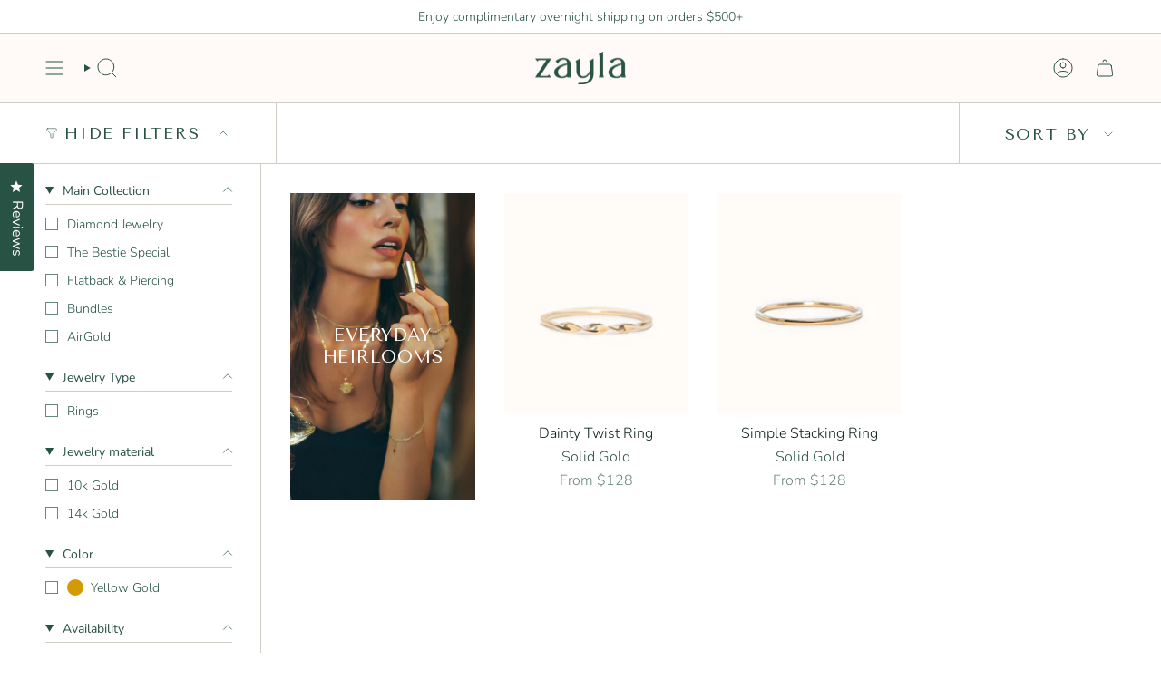

--- FILE ---
content_type: text/html; charset=utf-8
request_url: https://zaylanewyork.com/collections/rings-under-150
body_size: 106282
content:
<!doctype html>
<html class="no-js no-touch supports-no-cookies" lang="en">
  <head>

    
    
    
    
    
      
      
    
  
<meta charset="UTF-8">
<meta http-equiv="X-UA-Compatible" content="IE=edge">
<meta name="viewport" content="width=device-width,initial-scale=1"><meta name="theme-color" content="#ab8c52">
<link rel="canonical" href="https://zaylanewyork.com/collections/rings-under-150">

<!-- ======================= Broadcast Theme V7.1.1 ========================= -->


  <link rel="icon" type="image/png" href="//zaylanewyork.com/cdn/shop/files/zayla_z_logo.svg?crop=center&height=32&v=1721266984&width=32">

<link rel="preconnect" href="https://fonts.shopifycdn.com" crossorigin><!-- Title and description ================================================ -->


<title>
    
    Rings Under $150
    
    
    
      &ndash; Zayla
    
  </title>


  <meta name="description" content="Modern fine jewelry in solid 10k &amp; 14k gold with lab-grown diamonds. Build your stack—rings, earrings, necklaces, bracelets; sleep-in flat-back studs, luminous tennis bracelets, bands &amp; chains; matching best friend rings. Everyday heirlooms, hypoallergenic. Ships next business day. 30-day returns.">


<meta property="og:site_name" content="Zayla">
<meta property="og:url" content="https://zaylanewyork.com/collections/rings-under-150">
<meta property="og:title" content="Rings Under $150">
<meta property="og:type" content="product.group">
<meta property="og:description" content="Modern fine jewelry in solid 10k &amp; 14k gold with lab-grown diamonds. Build your stack—rings, earrings, necklaces, bracelets; sleep-in flat-back studs, luminous tennis bracelets, bands &amp; chains; matching best friend rings. Everyday heirlooms, hypoallergenic. Ships next business day. 30-day returns."><meta property="og:image" content="http://zaylanewyork.com/cdn/shop/collections/13.jpg?v=1717511142">
  <meta property="og:image:secure_url" content="https://zaylanewyork.com/cdn/shop/collections/13.jpg?v=1717511142">
  <meta property="og:image:width" content="700">
  <meta property="og:image:height" content="700"><meta name="twitter:card" content="summary_large_image">
<meta name="twitter:title" content="Rings Under $150">
<meta name="twitter:description" content="Modern fine jewelry in solid 10k &amp; 14k gold with lab-grown diamonds. Build your stack—rings, earrings, necklaces, bracelets; sleep-in flat-back studs, luminous tennis bracelets, bands &amp; chains; matching best friend rings. Everyday heirlooms, hypoallergenic. Ships next business day. 30-day returns.">
<!-- CSS ================================================================== -->
<style data-shopify>
  @font-face {
  font-family: "Tenor Sans";
  font-weight: 400;
  font-style: normal;
  font-display: swap;
  src: url("//zaylanewyork.com/cdn/fonts/tenor_sans/tenorsans_n4.966071a72c28462a9256039d3e3dc5b0cf314f65.woff2") format("woff2"),
       url("//zaylanewyork.com/cdn/fonts/tenor_sans/tenorsans_n4.2282841d948f9649ba5c3cad6ea46df268141820.woff") format("woff");
}

  @font-face {
  font-family: Nunito;
  font-weight: 300;
  font-style: normal;
  font-display: swap;
  src: url("//zaylanewyork.com/cdn/fonts/nunito/nunito_n3.c1d7c2242f5519d084eafc479d7cc132bcc8c480.woff2") format("woff2"),
       url("//zaylanewyork.com/cdn/fonts/nunito/nunito_n3.d543cae3671591d99f8b7ed9ea9ca8387fc73b09.woff") format("woff");
}

  @font-face {
  font-family: Nunito;
  font-weight: 600;
  font-style: normal;
  font-display: swap;
  src: url("//zaylanewyork.com/cdn/fonts/nunito/nunito_n6.1a6c50dce2e2b3b0d31e02dbd9146b5064bea503.woff2") format("woff2"),
       url("//zaylanewyork.com/cdn/fonts/nunito/nunito_n6.6b124f3eac46044b98c99f2feb057208e260962f.woff") format("woff");
}

  @font-face {
  font-family: "Tenor Sans";
  font-weight: 400;
  font-style: normal;
  font-display: swap;
  src: url("//zaylanewyork.com/cdn/fonts/tenor_sans/tenorsans_n4.966071a72c28462a9256039d3e3dc5b0cf314f65.woff2") format("woff2"),
       url("//zaylanewyork.com/cdn/fonts/tenor_sans/tenorsans_n4.2282841d948f9649ba5c3cad6ea46df268141820.woff") format("woff");
}

  @font-face {
  font-family: Nunito;
  font-weight: 300;
  font-style: normal;
  font-display: swap;
  src: url("//zaylanewyork.com/cdn/fonts/nunito/nunito_n3.c1d7c2242f5519d084eafc479d7cc132bcc8c480.woff2") format("woff2"),
       url("//zaylanewyork.com/cdn/fonts/nunito/nunito_n3.d543cae3671591d99f8b7ed9ea9ca8387fc73b09.woff") format("woff");
}


  
    @font-face {
  font-family: Nunito;
  font-weight: 400;
  font-style: normal;
  font-display: swap;
  src: url("//zaylanewyork.com/cdn/fonts/nunito/nunito_n4.fc49103dc396b42cae9460289072d384b6c6eb63.woff2") format("woff2"),
       url("//zaylanewyork.com/cdn/fonts/nunito/nunito_n4.5d26d13beeac3116db2479e64986cdeea4c8fbdd.woff") format("woff");
}

  

  
    @font-face {
  font-family: Nunito;
  font-weight: 300;
  font-style: italic;
  font-display: swap;
  src: url("//zaylanewyork.com/cdn/fonts/nunito/nunito_i3.11db3ddffd5485d801b7a5d8a24c3b0e446751f1.woff2") format("woff2"),
       url("//zaylanewyork.com/cdn/fonts/nunito/nunito_i3.7f37c552f86f3fb4c0aae0353840b033f9f464a0.woff") format("woff");
}

  

  
    @font-face {
  font-family: Nunito;
  font-weight: 400;
  font-style: italic;
  font-display: swap;
  src: url("//zaylanewyork.com/cdn/fonts/nunito/nunito_i4.fd53bf99043ab6c570187ed42d1b49192135de96.woff2") format("woff2"),
       url("//zaylanewyork.com/cdn/fonts/nunito/nunito_i4.cb3876a003a73aaae5363bb3e3e99d45ec598cc6.woff") format("woff");
}

  

  
    @font-face {
  font-family: Nunito;
  font-weight: 700;
  font-style: normal;
  font-display: swap;
  src: url("//zaylanewyork.com/cdn/fonts/nunito/nunito_n7.37cf9b8cf43b3322f7e6e13ad2aad62ab5dc9109.woff2") format("woff2"),
       url("//zaylanewyork.com/cdn/fonts/nunito/nunito_n7.45cfcfadc6630011252d54d5f5a2c7c98f60d5de.woff") format("woff");
}

  

  

  
    :root,
    .color-scheme-1 {--COLOR-BG-GRADIENT: #ffffff;
      --COLOR-BG: #ffffff;
      --COLOR-BG-RGB: 255, 255, 255;

      --COLOR-BG-ACCENT: #f5f2ec;
      --COLOR-BG-ACCENT-LIGHTEN: #ffffff;

      /* === Link Color ===*/

      --COLOR-LINK: #282c2e;
      --COLOR-LINK-A50: rgba(40, 44, 46, 0.5);
      --COLOR-LINK-A70: rgba(40, 44, 46, 0.7);
      --COLOR-LINK-HOVER: rgba(40, 44, 46, 0.7);
      --COLOR-LINK-OPPOSITE: #ffffff;

      --COLOR-TEXT: #275244;
      --COLOR-TEXT-HOVER: rgba(39, 82, 68, 0.7);
      --COLOR-TEXT-LIGHT: #68867c;
      --COLOR-TEXT-DARK: #0c201a;
      --COLOR-TEXT-A5:  rgba(39, 82, 68, 0.05);
      --COLOR-TEXT-A35: rgba(39, 82, 68, 0.35);
      --COLOR-TEXT-A50: rgba(39, 82, 68, 0.5);
      --COLOR-TEXT-A80: rgba(39, 82, 68, 0.8);


      --COLOR-BORDER: rgb(209, 205, 196);
      --COLOR-BORDER-LIGHT: #e3e1dc;
      --COLOR-BORDER-DARK: #a49c8b;
      --COLOR-BORDER-HAIRLINE: #f7f7f7;

      --overlay-bg: #0000001c;

      /* === Bright color ===*/
      --COLOR-ACCENT: #ab8c52;
      --COLOR-ACCENT-HOVER: #806430;
      --COLOR-ACCENT-FADE: rgba(171, 140, 82, 0.05);
      --COLOR-ACCENT-LIGHT: #e8d4ae;

      /* === Default Cart Gradient ===*/

      --FREE-SHIPPING-GRADIENT: linear-gradient(to right, var(--COLOR-ACCENT-LIGHT) 0%, var(--accent) 100%);

      /* === Buttons ===*/
      --BTN-PRIMARY-BG: #275244;
      --BTN-PRIMARY-TEXT: #fff7f2;
      --BTN-PRIMARY-BORDER: #275244;
      --BTN-PRIMARY-BORDER-A70: rgba(39, 82, 68, 0.7);

      
      
        --BTN-PRIMARY-BG-BRIGHTER: #1f4136;
      

      --BTN-SECONDARY-BG: #275244;
      --BTN-SECONDARY-TEXT: #fff7f2;
      --BTN-SECONDARY-BORDER: #275244;
      --BTN-SECONDARY-BORDER-A70: rgba(39, 82, 68, 0.7);

      
      
        --BTN-SECONDARY-BG-BRIGHTER: #1f4136;
      

      
--COLOR-BG-BRIGHTER: #f2f2f2;

      --COLOR-BG-ALPHA-25: rgba(255, 255, 255, 0.25);
      --COLOR-BG-TRANSPARENT: rgba(255, 255, 255, 0);--COLOR-FOOTER-BG-HAIRLINE: #f7f7f7;

      /* Dynamic color variables */
      --accent: var(--COLOR-ACCENT);
      --accent-fade: var(--COLOR-ACCENT-FADE);
      --accent-hover: var(--COLOR-ACCENT-HOVER);
      --border: var(--COLOR-BORDER);
      --border-dark: var(--COLOR-BORDER-DARK);
      --border-light: var(--COLOR-BORDER-LIGHT);
      --border-hairline: var(--COLOR-BORDER-HAIRLINE);
      --bg: var(--COLOR-BG-GRADIENT, var(--COLOR-BG));
      --bg-accent: var(--COLOR-BG-ACCENT);
      --bg-accent-lighten: var(--COLOR-BG-ACCENT-LIGHTEN);
      --icons: var(--COLOR-TEXT);
      --link: var(--COLOR-LINK);
      --link-a50: var(--COLOR-LINK-A50);
      --link-a70: var(--COLOR-LINK-A70);
      --link-hover: var(--COLOR-LINK-HOVER);
      --link-opposite: var(--COLOR-LINK-OPPOSITE);
      --text: var(--COLOR-TEXT);
      --text-dark: var(--COLOR-TEXT-DARK);
      --text-light: var(--COLOR-TEXT-LIGHT);
      --text-hover: var(--COLOR-TEXT-HOVER);
      --text-a5: var(--COLOR-TEXT-A5);
      --text-a35: var(--COLOR-TEXT-A35);
      --text-a50: var(--COLOR-TEXT-A50);
      --text-a80: var(--COLOR-TEXT-A80);
    }
  
    
    .color-scheme-2 {--COLOR-BG-GRADIENT: #275244;
      --COLOR-BG: #275244;
      --COLOR-BG-RGB: 39, 82, 68;

      --COLOR-BG-ACCENT: #f5f2ec;
      --COLOR-BG-ACCENT-LIGHTEN: #ffffff;

      /* === Link Color ===*/

      --COLOR-LINK: #ffffff;
      --COLOR-LINK-A50: rgba(255, 255, 255, 0.5);
      --COLOR-LINK-A70: rgba(255, 255, 255, 0.7);
      --COLOR-LINK-HOVER: rgba(255, 255, 255, 0.7);
      --COLOR-LINK-OPPOSITE: #000000;

      --COLOR-TEXT: #fffaf7;
      --COLOR-TEXT-HOVER: rgba(255, 250, 247, 0.7);
      --COLOR-TEXT-LIGHT: #bec8c1;
      --COLOR-TEXT-DARK: #ffcaab;
      --COLOR-TEXT-A5:  rgba(255, 250, 247, 0.05);
      --COLOR-TEXT-A35: rgba(255, 250, 247, 0.35);
      --COLOR-TEXT-A50: rgba(255, 250, 247, 0.5);
      --COLOR-TEXT-A80: rgba(255, 250, 247, 0.8);


      --COLOR-BORDER: rgb(209, 208, 206);
      --COLOR-BORDER-LIGHT: #8d9e97;
      --COLOR-BORDER-DARK: #a09e99;
      --COLOR-BORDER-HAIRLINE: #22483b;

      --overlay-bg: #282c2ee6;

      /* === Bright color ===*/
      --COLOR-ACCENT: #ab8c52;
      --COLOR-ACCENT-HOVER: #806430;
      --COLOR-ACCENT-FADE: rgba(171, 140, 82, 0.05);
      --COLOR-ACCENT-LIGHT: #e8d4ae;

      /* === Default Cart Gradient ===*/

      --FREE-SHIPPING-GRADIENT: linear-gradient(to right, var(--COLOR-ACCENT-LIGHT) 0%, var(--accent) 100%);

      /* === Buttons ===*/
      --BTN-PRIMARY-BG: #275244;
      --BTN-PRIMARY-TEXT: #fff7f2;
      --BTN-PRIMARY-BORDER: #275244;
      --BTN-PRIMARY-BORDER-A70: rgba(39, 82, 68, 0.7);

      
      
        --BTN-PRIMARY-BG-BRIGHTER: #1f4136;
      

      --BTN-SECONDARY-BG: #fff7f2;
      --BTN-SECONDARY-TEXT: #275244;
      --BTN-SECONDARY-BORDER: #275244;
      --BTN-SECONDARY-BORDER-A70: rgba(39, 82, 68, 0.7);

      
      
        --BTN-SECONDARY-BG-BRIGHTER: #ffe7d9;
      

      
--COLOR-BG-BRIGHTER: #1f4136;

      --COLOR-BG-ALPHA-25: rgba(39, 82, 68, 0.25);
      --COLOR-BG-TRANSPARENT: rgba(39, 82, 68, 0);--COLOR-FOOTER-BG-HAIRLINE: #2c5c4d;

      /* Dynamic color variables */
      --accent: var(--COLOR-ACCENT);
      --accent-fade: var(--COLOR-ACCENT-FADE);
      --accent-hover: var(--COLOR-ACCENT-HOVER);
      --border: var(--COLOR-BORDER);
      --border-dark: var(--COLOR-BORDER-DARK);
      --border-light: var(--COLOR-BORDER-LIGHT);
      --border-hairline: var(--COLOR-BORDER-HAIRLINE);
      --bg: var(--COLOR-BG-GRADIENT, var(--COLOR-BG));
      --bg-accent: var(--COLOR-BG-ACCENT);
      --bg-accent-lighten: var(--COLOR-BG-ACCENT-LIGHTEN);
      --icons: var(--COLOR-TEXT);
      --link: var(--COLOR-LINK);
      --link-a50: var(--COLOR-LINK-A50);
      --link-a70: var(--COLOR-LINK-A70);
      --link-hover: var(--COLOR-LINK-HOVER);
      --link-opposite: var(--COLOR-LINK-OPPOSITE);
      --text: var(--COLOR-TEXT);
      --text-dark: var(--COLOR-TEXT-DARK);
      --text-light: var(--COLOR-TEXT-LIGHT);
      --text-hover: var(--COLOR-TEXT-HOVER);
      --text-a5: var(--COLOR-TEXT-A5);
      --text-a35: var(--COLOR-TEXT-A35);
      --text-a50: var(--COLOR-TEXT-A50);
      --text-a80: var(--COLOR-TEXT-A80);
    }
  
    
    .color-scheme-3 {--COLOR-BG-GRADIENT: #fffaf7;
      --COLOR-BG: #fffaf7;
      --COLOR-BG-RGB: 255, 250, 247;

      --COLOR-BG-ACCENT: #ffffff;
      --COLOR-BG-ACCENT-LIGHTEN: #ffffff;

      /* === Link Color ===*/

      --COLOR-LINK: #282c2e;
      --COLOR-LINK-A50: rgba(40, 44, 46, 0.5);
      --COLOR-LINK-A70: rgba(40, 44, 46, 0.7);
      --COLOR-LINK-HOVER: rgba(40, 44, 46, 0.7);
      --COLOR-LINK-OPPOSITE: #ffffff;

      --COLOR-TEXT: #275244;
      --COLOR-TEXT-HOVER: rgba(39, 82, 68, 0.7);
      --COLOR-TEXT-LIGHT: #68847a;
      --COLOR-TEXT-DARK: #0c201a;
      --COLOR-TEXT-A5:  rgba(39, 82, 68, 0.05);
      --COLOR-TEXT-A35: rgba(39, 82, 68, 0.35);
      --COLOR-TEXT-A50: rgba(39, 82, 68, 0.5);
      --COLOR-TEXT-A80: rgba(39, 82, 68, 0.8);


      --COLOR-BORDER: rgb(39, 82, 68);
      --COLOR-BORDER-LIGHT: #7d958c;
      --COLOR-BORDER-DARK: #060d0b;
      --COLOR-BORDER-HAIRLINE: #fff0e8;

      --overlay-bg: #000000;

      /* === Bright color ===*/
      --COLOR-ACCENT: #ab8c52;
      --COLOR-ACCENT-HOVER: #806430;
      --COLOR-ACCENT-FADE: rgba(171, 140, 82, 0.05);
      --COLOR-ACCENT-LIGHT: #e8d4ae;

      /* === Default Cart Gradient ===*/

      --FREE-SHIPPING-GRADIENT: linear-gradient(to right, var(--COLOR-ACCENT-LIGHT) 0%, var(--accent) 100%);

      /* === Buttons ===*/
      --BTN-PRIMARY-BG: #275244;
      --BTN-PRIMARY-TEXT: #fff7f2;
      --BTN-PRIMARY-BORDER: #275244;
      --BTN-PRIMARY-BORDER-A70: rgba(39, 82, 68, 0.7);

      
      
        --BTN-PRIMARY-BG-BRIGHTER: #1f4136;
      

      --BTN-SECONDARY-BG: #d1cdc4;
      --BTN-SECONDARY-TEXT: #ffffff;
      --BTN-SECONDARY-BORDER: #ab8c52;
      --BTN-SECONDARY-BORDER-A70: rgba(171, 140, 82, 0.7);

      
      
        --BTN-SECONDARY-BG-BRIGHTER: #c6c1b6;
      

      
--COLOR-BG-BRIGHTER: #ffeade;

      --COLOR-BG-ALPHA-25: rgba(255, 250, 247, 0.25);
      --COLOR-BG-TRANSPARENT: rgba(255, 250, 247, 0);--COLOR-FOOTER-BG-HAIRLINE: #fff0e8;

      /* Dynamic color variables */
      --accent: var(--COLOR-ACCENT);
      --accent-fade: var(--COLOR-ACCENT-FADE);
      --accent-hover: var(--COLOR-ACCENT-HOVER);
      --border: var(--COLOR-BORDER);
      --border-dark: var(--COLOR-BORDER-DARK);
      --border-light: var(--COLOR-BORDER-LIGHT);
      --border-hairline: var(--COLOR-BORDER-HAIRLINE);
      --bg: var(--COLOR-BG-GRADIENT, var(--COLOR-BG));
      --bg-accent: var(--COLOR-BG-ACCENT);
      --bg-accent-lighten: var(--COLOR-BG-ACCENT-LIGHTEN);
      --icons: var(--COLOR-TEXT);
      --link: var(--COLOR-LINK);
      --link-a50: var(--COLOR-LINK-A50);
      --link-a70: var(--COLOR-LINK-A70);
      --link-hover: var(--COLOR-LINK-HOVER);
      --link-opposite: var(--COLOR-LINK-OPPOSITE);
      --text: var(--COLOR-TEXT);
      --text-dark: var(--COLOR-TEXT-DARK);
      --text-light: var(--COLOR-TEXT-LIGHT);
      --text-hover: var(--COLOR-TEXT-HOVER);
      --text-a5: var(--COLOR-TEXT-A5);
      --text-a35: var(--COLOR-TEXT-A35);
      --text-a50: var(--COLOR-TEXT-A50);
      --text-a80: var(--COLOR-TEXT-A80);
    }
  
    
    .color-scheme-4 {--COLOR-BG-GRADIENT: #275244;
      --COLOR-BG: #275244;
      --COLOR-BG-RGB: 39, 82, 68;

      --COLOR-BG-ACCENT: #f5f2ec;
      --COLOR-BG-ACCENT-LIGHTEN: #ffffff;

      /* === Link Color ===*/

      --COLOR-LINK: #282c2e;
      --COLOR-LINK-A50: rgba(40, 44, 46, 0.5);
      --COLOR-LINK-A70: rgba(40, 44, 46, 0.7);
      --COLOR-LINK-HOVER: rgba(40, 44, 46, 0.7);
      --COLOR-LINK-OPPOSITE: #ffffff;

      --COLOR-TEXT: #fffaf7;
      --COLOR-TEXT-HOVER: rgba(255, 250, 247, 0.7);
      --COLOR-TEXT-LIGHT: #bec8c1;
      --COLOR-TEXT-DARK: #ffcaab;
      --COLOR-TEXT-A5:  rgba(255, 250, 247, 0.05);
      --COLOR-TEXT-A35: rgba(255, 250, 247, 0.35);
      --COLOR-TEXT-A50: rgba(255, 250, 247, 0.5);
      --COLOR-TEXT-A80: rgba(255, 250, 247, 0.8);


      --COLOR-BORDER: rgb(243, 243, 243);
      --COLOR-BORDER-LIGHT: #a1b3ad;
      --COLOR-BORDER-DARK: #c0c0c0;
      --COLOR-BORDER-HAIRLINE: #22483b;

      --overlay-bg: #000000;

      /* === Bright color ===*/
      --COLOR-ACCENT: #ab8c52;
      --COLOR-ACCENT-HOVER: #806430;
      --COLOR-ACCENT-FADE: rgba(171, 140, 82, 0.05);
      --COLOR-ACCENT-LIGHT: #e8d4ae;

      /* === Default Cart Gradient ===*/

      --FREE-SHIPPING-GRADIENT: linear-gradient(to right, var(--COLOR-ACCENT-LIGHT) 0%, var(--accent) 100%);

      /* === Buttons ===*/
      --BTN-PRIMARY-BG: #212121;
      --BTN-PRIMARY-TEXT: #ffffff;
      --BTN-PRIMARY-BORDER: #ffffff;
      --BTN-PRIMARY-BORDER-A70: rgba(255, 255, 255, 0.7);

      
      
        --BTN-PRIMARY-BG-BRIGHTER: #2e2e2e;
      

      --BTN-SECONDARY-BG: #ab8c52;
      --BTN-SECONDARY-TEXT: #ffffff;
      --BTN-SECONDARY-BORDER: #ab8c52;
      --BTN-SECONDARY-BORDER-A70: rgba(171, 140, 82, 0.7);

      
      
        --BTN-SECONDARY-BG-BRIGHTER: #9a7e4a;
      

      
--COLOR-BG-BRIGHTER: #1f4136;

      --COLOR-BG-ALPHA-25: rgba(39, 82, 68, 0.25);
      --COLOR-BG-TRANSPARENT: rgba(39, 82, 68, 0);--COLOR-FOOTER-BG-HAIRLINE: #2c5c4d;

      /* Dynamic color variables */
      --accent: var(--COLOR-ACCENT);
      --accent-fade: var(--COLOR-ACCENT-FADE);
      --accent-hover: var(--COLOR-ACCENT-HOVER);
      --border: var(--COLOR-BORDER);
      --border-dark: var(--COLOR-BORDER-DARK);
      --border-light: var(--COLOR-BORDER-LIGHT);
      --border-hairline: var(--COLOR-BORDER-HAIRLINE);
      --bg: var(--COLOR-BG-GRADIENT, var(--COLOR-BG));
      --bg-accent: var(--COLOR-BG-ACCENT);
      --bg-accent-lighten: var(--COLOR-BG-ACCENT-LIGHTEN);
      --icons: var(--COLOR-TEXT);
      --link: var(--COLOR-LINK);
      --link-a50: var(--COLOR-LINK-A50);
      --link-a70: var(--COLOR-LINK-A70);
      --link-hover: var(--COLOR-LINK-HOVER);
      --link-opposite: var(--COLOR-LINK-OPPOSITE);
      --text: var(--COLOR-TEXT);
      --text-dark: var(--COLOR-TEXT-DARK);
      --text-light: var(--COLOR-TEXT-LIGHT);
      --text-hover: var(--COLOR-TEXT-HOVER);
      --text-a5: var(--COLOR-TEXT-A5);
      --text-a35: var(--COLOR-TEXT-A35);
      --text-a50: var(--COLOR-TEXT-A50);
      --text-a80: var(--COLOR-TEXT-A80);
    }
  
    
    .color-scheme-5 {--COLOR-BG-GRADIENT: #868154;
      --COLOR-BG: #868154;
      --COLOR-BG-RGB: 134, 129, 84;

      --COLOR-BG-ACCENT: #f5f2ec;
      --COLOR-BG-ACCENT-LIGHTEN: #ffffff;

      /* === Link Color ===*/

      --COLOR-LINK: #282c2e;
      --COLOR-LINK-A50: rgba(40, 44, 46, 0.5);
      --COLOR-LINK-A70: rgba(40, 44, 46, 0.7);
      --COLOR-LINK-HOVER: rgba(40, 44, 46, 0.7);
      --COLOR-LINK-OPPOSITE: #ffffff;

      --COLOR-TEXT: #d8d2b3;
      --COLOR-TEXT-HOVER: rgba(216, 210, 179, 0.7);
      --COLOR-TEXT-LIGHT: #bfba97;
      --COLOR-TEXT-DARK: #c8bb76;
      --COLOR-TEXT-A5:  rgba(216, 210, 179, 0.05);
      --COLOR-TEXT-A35: rgba(216, 210, 179, 0.35);
      --COLOR-TEXT-A50: rgba(216, 210, 179, 0.5);
      --COLOR-TEXT-A80: rgba(216, 210, 179, 0.8);


      --COLOR-BORDER: rgb(243, 243, 243);
      --COLOR-BORDER-LIGHT: #c7c5b3;
      --COLOR-BORDER-DARK: #c0c0c0;
      --COLOR-BORDER-HAIRLINE: #7d784e;

      --overlay-bg: #000000;

      /* === Bright color ===*/
      --COLOR-ACCENT: #ab8c52;
      --COLOR-ACCENT-HOVER: #806430;
      --COLOR-ACCENT-FADE: rgba(171, 140, 82, 0.05);
      --COLOR-ACCENT-LIGHT: #e8d4ae;

      /* === Default Cart Gradient ===*/

      --FREE-SHIPPING-GRADIENT: linear-gradient(to right, var(--COLOR-ACCENT-LIGHT) 0%, var(--accent) 100%);

      /* === Buttons ===*/
      --BTN-PRIMARY-BG: #212121;
      --BTN-PRIMARY-TEXT: #ffffff;
      --BTN-PRIMARY-BORDER: #212121;
      --BTN-PRIMARY-BORDER-A70: rgba(33, 33, 33, 0.7);

      
      
        --BTN-PRIMARY-BG-BRIGHTER: #2e2e2e;
      

      --BTN-SECONDARY-BG: #ab8c52;
      --BTN-SECONDARY-TEXT: #ffffff;
      --BTN-SECONDARY-BORDER: #ab8c52;
      --BTN-SECONDARY-BORDER-A70: rgba(171, 140, 82, 0.7);

      
      
        --BTN-SECONDARY-BG-BRIGHTER: #9a7e4a;
      

      
--COLOR-BG-BRIGHTER: #76724a;

      --COLOR-BG-ALPHA-25: rgba(134, 129, 84, 0.25);
      --COLOR-BG-TRANSPARENT: rgba(134, 129, 84, 0);--COLOR-FOOTER-BG-HAIRLINE: #7d784e;

      /* Dynamic color variables */
      --accent: var(--COLOR-ACCENT);
      --accent-fade: var(--COLOR-ACCENT-FADE);
      --accent-hover: var(--COLOR-ACCENT-HOVER);
      --border: var(--COLOR-BORDER);
      --border-dark: var(--COLOR-BORDER-DARK);
      --border-light: var(--COLOR-BORDER-LIGHT);
      --border-hairline: var(--COLOR-BORDER-HAIRLINE);
      --bg: var(--COLOR-BG-GRADIENT, var(--COLOR-BG));
      --bg-accent: var(--COLOR-BG-ACCENT);
      --bg-accent-lighten: var(--COLOR-BG-ACCENT-LIGHTEN);
      --icons: var(--COLOR-TEXT);
      --link: var(--COLOR-LINK);
      --link-a50: var(--COLOR-LINK-A50);
      --link-a70: var(--COLOR-LINK-A70);
      --link-hover: var(--COLOR-LINK-HOVER);
      --link-opposite: var(--COLOR-LINK-OPPOSITE);
      --text: var(--COLOR-TEXT);
      --text-dark: var(--COLOR-TEXT-DARK);
      --text-light: var(--COLOR-TEXT-LIGHT);
      --text-hover: var(--COLOR-TEXT-HOVER);
      --text-a5: var(--COLOR-TEXT-A5);
      --text-a35: var(--COLOR-TEXT-A35);
      --text-a50: var(--COLOR-TEXT-A50);
      --text-a80: var(--COLOR-TEXT-A80);
    }
  
    
    .color-scheme-6 {--COLOR-BG-GRADIENT: #fcfbf9;
      --COLOR-BG: #fcfbf9;
      --COLOR-BG-RGB: 252, 251, 249;

      --COLOR-BG-ACCENT: #f5f2ec;
      --COLOR-BG-ACCENT-LIGHTEN: #ffffff;

      /* === Link Color ===*/

      --COLOR-LINK: #282c2e;
      --COLOR-LINK-A50: rgba(40, 44, 46, 0.5);
      --COLOR-LINK-A70: rgba(40, 44, 46, 0.7);
      --COLOR-LINK-HOVER: rgba(40, 44, 46, 0.7);
      --COLOR-LINK-OPPOSITE: #ffffff;

      --COLOR-TEXT: #212121;
      --COLOR-TEXT-HOVER: rgba(33, 33, 33, 0.7);
      --COLOR-TEXT-LIGHT: #636262;
      --COLOR-TEXT-DARK: #000000;
      --COLOR-TEXT-A5:  rgba(33, 33, 33, 0.05);
      --COLOR-TEXT-A35: rgba(33, 33, 33, 0.35);
      --COLOR-TEXT-A50: rgba(33, 33, 33, 0.5);
      --COLOR-TEXT-A80: rgba(33, 33, 33, 0.8);


      --COLOR-BORDER: rgb(209, 208, 206);
      --COLOR-BORDER-LIGHT: #e2e1df;
      --COLOR-BORDER-DARK: #a09e99;
      --COLOR-BORDER-HAIRLINE: #f7f4ef;

      --overlay-bg: #000000;

      /* === Bright color ===*/
      --COLOR-ACCENT: #ab8c52;
      --COLOR-ACCENT-HOVER: #806430;
      --COLOR-ACCENT-FADE: rgba(171, 140, 82, 0.05);
      --COLOR-ACCENT-LIGHT: #e8d4ae;

      /* === Default Cart Gradient ===*/

      --FREE-SHIPPING-GRADIENT: linear-gradient(to right, var(--COLOR-ACCENT-LIGHT) 0%, var(--accent) 100%);

      /* === Buttons ===*/
      --BTN-PRIMARY-BG: #ffffff;
      --BTN-PRIMARY-TEXT: #212121;
      --BTN-PRIMARY-BORDER: #ffffff;
      --BTN-PRIMARY-BORDER-A70: rgba(255, 255, 255, 0.7);

      
      
        --BTN-PRIMARY-BG-BRIGHTER: #f2f2f2;
      

      --BTN-SECONDARY-BG: #ab8c52;
      --BTN-SECONDARY-TEXT: #ffffff;
      --BTN-SECONDARY-BORDER: #ab8c52;
      --BTN-SECONDARY-BORDER-A70: rgba(171, 140, 82, 0.7);

      
      
        --BTN-SECONDARY-BG-BRIGHTER: #9a7e4a;
      

      
--COLOR-BG-BRIGHTER: #f4f0e8;

      --COLOR-BG-ALPHA-25: rgba(252, 251, 249, 0.25);
      --COLOR-BG-TRANSPARENT: rgba(252, 251, 249, 0);--COLOR-FOOTER-BG-HAIRLINE: #f7f4ef;

      /* Dynamic color variables */
      --accent: var(--COLOR-ACCENT);
      --accent-fade: var(--COLOR-ACCENT-FADE);
      --accent-hover: var(--COLOR-ACCENT-HOVER);
      --border: var(--COLOR-BORDER);
      --border-dark: var(--COLOR-BORDER-DARK);
      --border-light: var(--COLOR-BORDER-LIGHT);
      --border-hairline: var(--COLOR-BORDER-HAIRLINE);
      --bg: var(--COLOR-BG-GRADIENT, var(--COLOR-BG));
      --bg-accent: var(--COLOR-BG-ACCENT);
      --bg-accent-lighten: var(--COLOR-BG-ACCENT-LIGHTEN);
      --icons: var(--COLOR-TEXT);
      --link: var(--COLOR-LINK);
      --link-a50: var(--COLOR-LINK-A50);
      --link-a70: var(--COLOR-LINK-A70);
      --link-hover: var(--COLOR-LINK-HOVER);
      --link-opposite: var(--COLOR-LINK-OPPOSITE);
      --text: var(--COLOR-TEXT);
      --text-dark: var(--COLOR-TEXT-DARK);
      --text-light: var(--COLOR-TEXT-LIGHT);
      --text-hover: var(--COLOR-TEXT-HOVER);
      --text-a5: var(--COLOR-TEXT-A5);
      --text-a35: var(--COLOR-TEXT-A35);
      --text-a50: var(--COLOR-TEXT-A50);
      --text-a80: var(--COLOR-TEXT-A80);
    }
  
    
    .color-scheme-7 {--COLOR-BG-GRADIENT: #f5f2ec;
      --COLOR-BG: #f5f2ec;
      --COLOR-BG-RGB: 245, 242, 236;

      --COLOR-BG-ACCENT: #f5f2ec;
      --COLOR-BG-ACCENT-LIGHTEN: #ffffff;

      /* === Link Color ===*/

      --COLOR-LINK: #282c2e;
      --COLOR-LINK-A50: rgba(40, 44, 46, 0.5);
      --COLOR-LINK-A70: rgba(40, 44, 46, 0.7);
      --COLOR-LINK-HOVER: rgba(40, 44, 46, 0.7);
      --COLOR-LINK-OPPOSITE: #ffffff;

      --COLOR-TEXT: #685a3f;
      --COLOR-TEXT-HOVER: rgba(104, 90, 63, 0.7);
      --COLOR-TEXT-LIGHT: #928873;
      --COLOR-TEXT-DARK: #3d321e;
      --COLOR-TEXT-A5:  rgba(104, 90, 63, 0.05);
      --COLOR-TEXT-A35: rgba(104, 90, 63, 0.35);
      --COLOR-TEXT-A50: rgba(104, 90, 63, 0.5);
      --COLOR-TEXT-A80: rgba(104, 90, 63, 0.8);


      --COLOR-BORDER: rgb(209, 205, 196);
      --COLOR-BORDER-LIGHT: #dfdcd4;
      --COLOR-BORDER-DARK: #a49c8b;
      --COLOR-BORDER-HAIRLINE: #f0ebe2;

      --overlay-bg: #000000;

      /* === Bright color ===*/
      --COLOR-ACCENT: #ab8c52;
      --COLOR-ACCENT-HOVER: #806430;
      --COLOR-ACCENT-FADE: rgba(171, 140, 82, 0.05);
      --COLOR-ACCENT-LIGHT: #e8d4ae;

      /* === Default Cart Gradient ===*/

      --FREE-SHIPPING-GRADIENT: linear-gradient(to right, var(--COLOR-ACCENT-LIGHT) 0%, var(--accent) 100%);

      /* === Buttons ===*/
      --BTN-PRIMARY-BG: #212121;
      --BTN-PRIMARY-TEXT: #ffffff;
      --BTN-PRIMARY-BORDER: #212121;
      --BTN-PRIMARY-BORDER-A70: rgba(33, 33, 33, 0.7);

      
      
        --BTN-PRIMARY-BG-BRIGHTER: #2e2e2e;
      

      --BTN-SECONDARY-BG: #ab8c52;
      --BTN-SECONDARY-TEXT: #ffffff;
      --BTN-SECONDARY-BORDER: #ab8c52;
      --BTN-SECONDARY-BORDER-A70: rgba(171, 140, 82, 0.7);

      
      
        --BTN-SECONDARY-BG-BRIGHTER: #9a7e4a;
      

      
--COLOR-BG-BRIGHTER: #ece7db;

      --COLOR-BG-ALPHA-25: rgba(245, 242, 236, 0.25);
      --COLOR-BG-TRANSPARENT: rgba(245, 242, 236, 0);--COLOR-FOOTER-BG-HAIRLINE: #f0ebe2;

      /* Dynamic color variables */
      --accent: var(--COLOR-ACCENT);
      --accent-fade: var(--COLOR-ACCENT-FADE);
      --accent-hover: var(--COLOR-ACCENT-HOVER);
      --border: var(--COLOR-BORDER);
      --border-dark: var(--COLOR-BORDER-DARK);
      --border-light: var(--COLOR-BORDER-LIGHT);
      --border-hairline: var(--COLOR-BORDER-HAIRLINE);
      --bg: var(--COLOR-BG-GRADIENT, var(--COLOR-BG));
      --bg-accent: var(--COLOR-BG-ACCENT);
      --bg-accent-lighten: var(--COLOR-BG-ACCENT-LIGHTEN);
      --icons: var(--COLOR-TEXT);
      --link: var(--COLOR-LINK);
      --link-a50: var(--COLOR-LINK-A50);
      --link-a70: var(--COLOR-LINK-A70);
      --link-hover: var(--COLOR-LINK-HOVER);
      --link-opposite: var(--COLOR-LINK-OPPOSITE);
      --text: var(--COLOR-TEXT);
      --text-dark: var(--COLOR-TEXT-DARK);
      --text-light: var(--COLOR-TEXT-LIGHT);
      --text-hover: var(--COLOR-TEXT-HOVER);
      --text-a5: var(--COLOR-TEXT-A5);
      --text-a35: var(--COLOR-TEXT-A35);
      --text-a50: var(--COLOR-TEXT-A50);
      --text-a80: var(--COLOR-TEXT-A80);
    }
  
    
    .color-scheme-8 {--COLOR-BG-GRADIENT: #eae6dd;
      --COLOR-BG: #eae6dd;
      --COLOR-BG-RGB: 234, 230, 221;

      --COLOR-BG-ACCENT: #f5f2ec;
      --COLOR-BG-ACCENT-LIGHTEN: #ffffff;

      /* === Link Color ===*/

      --COLOR-LINK: #282c2e;
      --COLOR-LINK-A50: rgba(40, 44, 46, 0.5);
      --COLOR-LINK-A70: rgba(40, 44, 46, 0.7);
      --COLOR-LINK-HOVER: rgba(40, 44, 46, 0.7);
      --COLOR-LINK-OPPOSITE: #ffffff;

      --COLOR-TEXT: #212121;
      --COLOR-TEXT-HOVER: rgba(33, 33, 33, 0.7);
      --COLOR-TEXT-LIGHT: #5d5c59;
      --COLOR-TEXT-DARK: #000000;
      --COLOR-TEXT-A5:  rgba(33, 33, 33, 0.05);
      --COLOR-TEXT-A35: rgba(33, 33, 33, 0.35);
      --COLOR-TEXT-A50: rgba(33, 33, 33, 0.5);
      --COLOR-TEXT-A80: rgba(33, 33, 33, 0.8);


      --COLOR-BORDER: rgb(209, 205, 196);
      --COLOR-BORDER-LIGHT: #dbd7ce;
      --COLOR-BORDER-DARK: #a49c8b;
      --COLOR-BORDER-HAIRLINE: #e4dfd4;

      --overlay-bg: #000000;

      /* === Bright color ===*/
      --COLOR-ACCENT: #ab8c52;
      --COLOR-ACCENT-HOVER: #806430;
      --COLOR-ACCENT-FADE: rgba(171, 140, 82, 0.05);
      --COLOR-ACCENT-LIGHT: #e8d4ae;

      /* === Default Cart Gradient ===*/

      --FREE-SHIPPING-GRADIENT: linear-gradient(to right, var(--COLOR-ACCENT-LIGHT) 0%, var(--accent) 100%);

      /* === Buttons ===*/
      --BTN-PRIMARY-BG: #212121;
      --BTN-PRIMARY-TEXT: #ffffff;
      --BTN-PRIMARY-BORDER: #212121;
      --BTN-PRIMARY-BORDER-A70: rgba(33, 33, 33, 0.7);

      
      
        --BTN-PRIMARY-BG-BRIGHTER: #2e2e2e;
      

      --BTN-SECONDARY-BG: #ab8c52;
      --BTN-SECONDARY-TEXT: #ffffff;
      --BTN-SECONDARY-BORDER: #ab8c52;
      --BTN-SECONDARY-BORDER-A70: rgba(171, 140, 82, 0.7);

      
      
        --BTN-SECONDARY-BG-BRIGHTER: #9a7e4a;
      

      
--COLOR-BG-BRIGHTER: #e0dacd;

      --COLOR-BG-ALPHA-25: rgba(234, 230, 221, 0.25);
      --COLOR-BG-TRANSPARENT: rgba(234, 230, 221, 0);--COLOR-FOOTER-BG-HAIRLINE: #e4dfd4;

      /* Dynamic color variables */
      --accent: var(--COLOR-ACCENT);
      --accent-fade: var(--COLOR-ACCENT-FADE);
      --accent-hover: var(--COLOR-ACCENT-HOVER);
      --border: var(--COLOR-BORDER);
      --border-dark: var(--COLOR-BORDER-DARK);
      --border-light: var(--COLOR-BORDER-LIGHT);
      --border-hairline: var(--COLOR-BORDER-HAIRLINE);
      --bg: var(--COLOR-BG-GRADIENT, var(--COLOR-BG));
      --bg-accent: var(--COLOR-BG-ACCENT);
      --bg-accent-lighten: var(--COLOR-BG-ACCENT-LIGHTEN);
      --icons: var(--COLOR-TEXT);
      --link: var(--COLOR-LINK);
      --link-a50: var(--COLOR-LINK-A50);
      --link-a70: var(--COLOR-LINK-A70);
      --link-hover: var(--COLOR-LINK-HOVER);
      --link-opposite: var(--COLOR-LINK-OPPOSITE);
      --text: var(--COLOR-TEXT);
      --text-dark: var(--COLOR-TEXT-DARK);
      --text-light: var(--COLOR-TEXT-LIGHT);
      --text-hover: var(--COLOR-TEXT-HOVER);
      --text-a5: var(--COLOR-TEXT-A5);
      --text-a35: var(--COLOR-TEXT-A35);
      --text-a50: var(--COLOR-TEXT-A50);
      --text-a80: var(--COLOR-TEXT-A80);
    }
  
    
    .color-scheme-9 {--COLOR-BG-GRADIENT: #fcfbf9;
      --COLOR-BG: #fcfbf9;
      --COLOR-BG-RGB: 252, 251, 249;

      --COLOR-BG-ACCENT: #f5f2ec;
      --COLOR-BG-ACCENT-LIGHTEN: #ffffff;

      /* === Link Color ===*/

      --COLOR-LINK: #282c2e;
      --COLOR-LINK-A50: rgba(40, 44, 46, 0.5);
      --COLOR-LINK-A70: rgba(40, 44, 46, 0.7);
      --COLOR-LINK-HOVER: rgba(40, 44, 46, 0.7);
      --COLOR-LINK-OPPOSITE: #ffffff;

      --COLOR-TEXT: #212121;
      --COLOR-TEXT-HOVER: rgba(33, 33, 33, 0.7);
      --COLOR-TEXT-LIGHT: #636262;
      --COLOR-TEXT-DARK: #000000;
      --COLOR-TEXT-A5:  rgba(33, 33, 33, 0.05);
      --COLOR-TEXT-A35: rgba(33, 33, 33, 0.35);
      --COLOR-TEXT-A50: rgba(33, 33, 33, 0.5);
      --COLOR-TEXT-A80: rgba(33, 33, 33, 0.8);


      --COLOR-BORDER: rgb(234, 234, 234);
      --COLOR-BORDER-LIGHT: #f1f1f0;
      --COLOR-BORDER-DARK: #b7b7b7;
      --COLOR-BORDER-HAIRLINE: #f7f4ef;

      --overlay-bg: #000000;

      /* === Bright color ===*/
      --COLOR-ACCENT: #ab8c52;
      --COLOR-ACCENT-HOVER: #806430;
      --COLOR-ACCENT-FADE: rgba(171, 140, 82, 0.05);
      --COLOR-ACCENT-LIGHT: #e8d4ae;

      /* === Default Cart Gradient ===*/

      --FREE-SHIPPING-GRADIENT: linear-gradient(to right, var(--COLOR-ACCENT-LIGHT) 0%, var(--accent) 100%);

      /* === Buttons ===*/
      --BTN-PRIMARY-BG: #212121;
      --BTN-PRIMARY-TEXT: #ffffff;
      --BTN-PRIMARY-BORDER: #212121;
      --BTN-PRIMARY-BORDER-A70: rgba(33, 33, 33, 0.7);

      
      
        --BTN-PRIMARY-BG-BRIGHTER: #2e2e2e;
      

      --BTN-SECONDARY-BG: #f5f2ec;
      --BTN-SECONDARY-TEXT: #212121;
      --BTN-SECONDARY-BORDER: #f5f2ec;
      --BTN-SECONDARY-BORDER-A70: rgba(245, 242, 236, 0.7);

      
      
        --BTN-SECONDARY-BG-BRIGHTER: #ece7db;
      

      
--COLOR-BG-BRIGHTER: #f4f0e8;

      --COLOR-BG-ALPHA-25: rgba(252, 251, 249, 0.25);
      --COLOR-BG-TRANSPARENT: rgba(252, 251, 249, 0);--COLOR-FOOTER-BG-HAIRLINE: #f7f4ef;

      /* Dynamic color variables */
      --accent: var(--COLOR-ACCENT);
      --accent-fade: var(--COLOR-ACCENT-FADE);
      --accent-hover: var(--COLOR-ACCENT-HOVER);
      --border: var(--COLOR-BORDER);
      --border-dark: var(--COLOR-BORDER-DARK);
      --border-light: var(--COLOR-BORDER-LIGHT);
      --border-hairline: var(--COLOR-BORDER-HAIRLINE);
      --bg: var(--COLOR-BG-GRADIENT, var(--COLOR-BG));
      --bg-accent: var(--COLOR-BG-ACCENT);
      --bg-accent-lighten: var(--COLOR-BG-ACCENT-LIGHTEN);
      --icons: var(--COLOR-TEXT);
      --link: var(--COLOR-LINK);
      --link-a50: var(--COLOR-LINK-A50);
      --link-a70: var(--COLOR-LINK-A70);
      --link-hover: var(--COLOR-LINK-HOVER);
      --link-opposite: var(--COLOR-LINK-OPPOSITE);
      --text: var(--COLOR-TEXT);
      --text-dark: var(--COLOR-TEXT-DARK);
      --text-light: var(--COLOR-TEXT-LIGHT);
      --text-hover: var(--COLOR-TEXT-HOVER);
      --text-a5: var(--COLOR-TEXT-A5);
      --text-a35: var(--COLOR-TEXT-A35);
      --text-a50: var(--COLOR-TEXT-A50);
      --text-a80: var(--COLOR-TEXT-A80);
    }
  
    
    .color-scheme-10 {--COLOR-BG-GRADIENT: rgba(0,0,0,0);
      --COLOR-BG: rgba(0,0,0,0);
      --COLOR-BG-RGB: 0, 0, 0;

      --COLOR-BG-ACCENT: #f5f2ec;
      --COLOR-BG-ACCENT-LIGHTEN: #ffffff;

      /* === Link Color ===*/

      --COLOR-LINK: #282c2e;
      --COLOR-LINK-A50: rgba(40, 44, 46, 0.5);
      --COLOR-LINK-A70: rgba(40, 44, 46, 0.7);
      --COLOR-LINK-HOVER: rgba(40, 44, 46, 0.7);
      --COLOR-LINK-OPPOSITE: #ffffff;

      --COLOR-TEXT: #ffffff;
      --COLOR-TEXT-HOVER: rgba(255, 255, 255, 0.7);
      --COLOR-TEXT-LIGHT: rgba(179, 179, 179, 0.7);
      --COLOR-TEXT-DARK: #d9d9d9;
      --COLOR-TEXT-A5:  rgba(255, 255, 255, 0.05);
      --COLOR-TEXT-A35: rgba(255, 255, 255, 0.35);
      --COLOR-TEXT-A50: rgba(255, 255, 255, 0.5);
      --COLOR-TEXT-A80: rgba(255, 255, 255, 0.8);


      --COLOR-BORDER: rgb(209, 205, 196);
      --COLOR-BORDER-LIGHT: rgba(125, 123, 118, 0.6);
      --COLOR-BORDER-DARK: #a49c8b;
      --COLOR-BORDER-HAIRLINE: rgba(0, 0, 0, 0.0);

      --overlay-bg: #000000;

      /* === Bright color ===*/
      --COLOR-ACCENT: #ab8c52;
      --COLOR-ACCENT-HOVER: #806430;
      --COLOR-ACCENT-FADE: rgba(171, 140, 82, 0.05);
      --COLOR-ACCENT-LIGHT: #e8d4ae;

      /* === Default Cart Gradient ===*/

      --FREE-SHIPPING-GRADIENT: linear-gradient(to right, var(--COLOR-ACCENT-LIGHT) 0%, var(--accent) 100%);

      /* === Buttons ===*/
      --BTN-PRIMARY-BG: #212121;
      --BTN-PRIMARY-TEXT: #ffffff;
      --BTN-PRIMARY-BORDER: #ffffff;
      --BTN-PRIMARY-BORDER-A70: rgba(255, 255, 255, 0.7);

      
      
        --BTN-PRIMARY-BG-BRIGHTER: #2e2e2e;
      

      --BTN-SECONDARY-BG: #ab8c52;
      --BTN-SECONDARY-TEXT: #ffffff;
      --BTN-SECONDARY-BORDER: #ab8c52;
      --BTN-SECONDARY-BORDER-A70: rgba(171, 140, 82, 0.7);

      
      
        --BTN-SECONDARY-BG-BRIGHTER: #9a7e4a;
      

      
--COLOR-BG-BRIGHTER: rgba(26, 26, 26, 0.0);

      --COLOR-BG-ALPHA-25: rgba(0, 0, 0, 0.25);
      --COLOR-BG-TRANSPARENT: rgba(0, 0, 0, 0);--COLOR-FOOTER-BG-HAIRLINE: rgba(8, 8, 8, 0.0);

      /* Dynamic color variables */
      --accent: var(--COLOR-ACCENT);
      --accent-fade: var(--COLOR-ACCENT-FADE);
      --accent-hover: var(--COLOR-ACCENT-HOVER);
      --border: var(--COLOR-BORDER);
      --border-dark: var(--COLOR-BORDER-DARK);
      --border-light: var(--COLOR-BORDER-LIGHT);
      --border-hairline: var(--COLOR-BORDER-HAIRLINE);
      --bg: var(--COLOR-BG-GRADIENT, var(--COLOR-BG));
      --bg-accent: var(--COLOR-BG-ACCENT);
      --bg-accent-lighten: var(--COLOR-BG-ACCENT-LIGHTEN);
      --icons: var(--COLOR-TEXT);
      --link: var(--COLOR-LINK);
      --link-a50: var(--COLOR-LINK-A50);
      --link-a70: var(--COLOR-LINK-A70);
      --link-hover: var(--COLOR-LINK-HOVER);
      --link-opposite: var(--COLOR-LINK-OPPOSITE);
      --text: var(--COLOR-TEXT);
      --text-dark: var(--COLOR-TEXT-DARK);
      --text-light: var(--COLOR-TEXT-LIGHT);
      --text-hover: var(--COLOR-TEXT-HOVER);
      --text-a5: var(--COLOR-TEXT-A5);
      --text-a35: var(--COLOR-TEXT-A35);
      --text-a50: var(--COLOR-TEXT-A50);
      --text-a80: var(--COLOR-TEXT-A80);
    }
  
    
    .color-scheme-11 {--COLOR-BG-GRADIENT: rgba(0,0,0,0);
      --COLOR-BG: rgba(0,0,0,0);
      --COLOR-BG-RGB: 0, 0, 0;

      --COLOR-BG-ACCENT: #f5f2ec;
      --COLOR-BG-ACCENT-LIGHTEN: #ffffff;

      /* === Link Color ===*/

      --COLOR-LINK: #282c2e;
      --COLOR-LINK-A50: rgba(40, 44, 46, 0.5);
      --COLOR-LINK-A70: rgba(40, 44, 46, 0.7);
      --COLOR-LINK-HOVER: rgba(40, 44, 46, 0.7);
      --COLOR-LINK-OPPOSITE: #ffffff;

      --COLOR-TEXT: #ffffff;
      --COLOR-TEXT-HOVER: rgba(255, 255, 255, 0.7);
      --COLOR-TEXT-LIGHT: rgba(179, 179, 179, 0.7);
      --COLOR-TEXT-DARK: #d9d9d9;
      --COLOR-TEXT-A5:  rgba(255, 255, 255, 0.05);
      --COLOR-TEXT-A35: rgba(255, 255, 255, 0.35);
      --COLOR-TEXT-A50: rgba(255, 255, 255, 0.5);
      --COLOR-TEXT-A80: rgba(255, 255, 255, 0.8);


      --COLOR-BORDER: rgb(209, 205, 196);
      --COLOR-BORDER-LIGHT: rgba(125, 123, 118, 0.6);
      --COLOR-BORDER-DARK: #a49c8b;
      --COLOR-BORDER-HAIRLINE: rgba(0, 0, 0, 0.0);

      --overlay-bg: #000000;

      /* === Bright color ===*/
      --COLOR-ACCENT: #ab8c52;
      --COLOR-ACCENT-HOVER: #806430;
      --COLOR-ACCENT-FADE: rgba(171, 140, 82, 0.05);
      --COLOR-ACCENT-LIGHT: #e8d4ae;

      /* === Default Cart Gradient ===*/

      --FREE-SHIPPING-GRADIENT: linear-gradient(to right, var(--COLOR-ACCENT-LIGHT) 0%, var(--accent) 100%);

      /* === Buttons ===*/
      --BTN-PRIMARY-BG: #212121;
      --BTN-PRIMARY-TEXT: #ffffff;
      --BTN-PRIMARY-BORDER: #ffffff;
      --BTN-PRIMARY-BORDER-A70: rgba(255, 255, 255, 0.7);

      
      
        --BTN-PRIMARY-BG-BRIGHTER: #2e2e2e;
      

      --BTN-SECONDARY-BG: #ab8c52;
      --BTN-SECONDARY-TEXT: #ffffff;
      --BTN-SECONDARY-BORDER: #ab8c52;
      --BTN-SECONDARY-BORDER-A70: rgba(171, 140, 82, 0.7);

      
      
        --BTN-SECONDARY-BG-BRIGHTER: #9a7e4a;
      

      
--COLOR-BG-BRIGHTER: rgba(26, 26, 26, 0.0);

      --COLOR-BG-ALPHA-25: rgba(0, 0, 0, 0.25);
      --COLOR-BG-TRANSPARENT: rgba(0, 0, 0, 0);--COLOR-FOOTER-BG-HAIRLINE: rgba(8, 8, 8, 0.0);

      /* Dynamic color variables */
      --accent: var(--COLOR-ACCENT);
      --accent-fade: var(--COLOR-ACCENT-FADE);
      --accent-hover: var(--COLOR-ACCENT-HOVER);
      --border: var(--COLOR-BORDER);
      --border-dark: var(--COLOR-BORDER-DARK);
      --border-light: var(--COLOR-BORDER-LIGHT);
      --border-hairline: var(--COLOR-BORDER-HAIRLINE);
      --bg: var(--COLOR-BG-GRADIENT, var(--COLOR-BG));
      --bg-accent: var(--COLOR-BG-ACCENT);
      --bg-accent-lighten: var(--COLOR-BG-ACCENT-LIGHTEN);
      --icons: var(--COLOR-TEXT);
      --link: var(--COLOR-LINK);
      --link-a50: var(--COLOR-LINK-A50);
      --link-a70: var(--COLOR-LINK-A70);
      --link-hover: var(--COLOR-LINK-HOVER);
      --link-opposite: var(--COLOR-LINK-OPPOSITE);
      --text: var(--COLOR-TEXT);
      --text-dark: var(--COLOR-TEXT-DARK);
      --text-light: var(--COLOR-TEXT-LIGHT);
      --text-hover: var(--COLOR-TEXT-HOVER);
      --text-a5: var(--COLOR-TEXT-A5);
      --text-a35: var(--COLOR-TEXT-A35);
      --text-a50: var(--COLOR-TEXT-A50);
      --text-a80: var(--COLOR-TEXT-A80);
    }
  

  body, .color-scheme-1, .color-scheme-2, .color-scheme-3, .color-scheme-4, .color-scheme-5, .color-scheme-6, .color-scheme-7, .color-scheme-8, .color-scheme-9, .color-scheme-10, .color-scheme-11 {
    color: var(--text);
    background: var(--bg);
  }

  :root {
    --scrollbar-width: 0px;

    /* === Product grid badges ===*/
    --COLOR-SALE-BG: #275244;
    --COLOR-SALE-TEXT: #ffffff;

    --COLOR-BADGE-BG: #fffaf7;
    --COLOR-BADGE-TEXT: #275244;

    --COLOR-SOLD-BG: #444444;
    --COLOR-SOLD-TEXT: #ffffff;

    --COLOR-NEW-BADGE-BG: #444444;
    --COLOR-NEW-BADGE-TEXT: #ffffff;

    --COLOR-PREORDER-BG: #444444;
    --COLOR-PREORDER-TEXT: #ffffff;

    /* === Quick Add ===*/
    --COLOR-QUICK-ADD-BG: #ffffff;
    --COLOR-QUICK-ADD-BG-BRIGHTER: #f2f2f2;
    --COLOR-QUICK-ADD-TEXT: #000000;

    /* === Product sale color ===*/
    --COLOR-SALE: #f13910;

    /* === Helper colors for form error states ===*/
    --COLOR-ERROR: #721C24;
    --COLOR-ERROR-BG: #F8D7DA;
    --COLOR-ERROR-BORDER: #F5C6CB;

    --COLOR-SUCCESS: #56AD6A;
    --COLOR-SUCCESS-BG: rgba(86, 173, 106, 0.2);

    
      --RADIUS: 3px;
      --RADIUS-SELECT: 3px;
    

    --COLOR-HEADER-LINK: #275244;
    --COLOR-HEADER-LINK-HOVER: #275244;

    --COLOR-MENU-BG: #fffaf7;
    --COLOR-SUBMENU-BG: #fff7f2;
    --COLOR-SUBMENU-LINK: #275244;
    --COLOR-SUBMENU-LINK-HOVER: rgba(39, 82, 68, 0.7);
    --COLOR-SUBMENU-TEXT-LIGHT: #688478;

    
      --COLOR-MENU-TRANSPARENT: #ffffff;
      --COLOR-MENU-TRANSPARENT-HOVER: #ffffff;
    

    --TRANSPARENT: rgba(255, 255, 255, 0);

    /* === Default overlay opacity ===*/
    --overlay-opacity: 0;
    --underlay-opacity: 1;
    --underlay-bg: rgba(0,0,0,0.4);
    --header-overlay-color: transparent;

    /* === Custom Cursor ===*/
    --ICON-ZOOM-IN: url( "//zaylanewyork.com/cdn/shop/t/57/assets/icon-zoom-in.svg?v=182473373117644429561754422315" );
    --ICON-ZOOM-OUT: url( "//zaylanewyork.com/cdn/shop/t/57/assets/icon-zoom-out.svg?v=101497157853986683871754422314" );

    /* === Custom Icons ===*/
    
    
      
      --ICON-ADD-BAG: url( "//zaylanewyork.com/cdn/shop/t/57/assets/icon-add-bag.svg?v=23763382405227654651754422315" );
      --ICON-ADD-CART: url( "//zaylanewyork.com/cdn/shop/t/57/assets/icon-add-cart.svg?v=3962293684743587821754422314" );
      --ICON-ARROW-LEFT: url( "//zaylanewyork.com/cdn/shop/t/57/assets/icon-nav-arrow-left.svg?v=106782211883556531691754422314" );
      --ICON-ARROW-RIGHT: url( "//zaylanewyork.com/cdn/shop/t/57/assets/icon-nav-arrow-right.svg?v=159363876971816882971754422314" );
      --ICON-SELECT: url("//zaylanewyork.com/cdn/shop/t/57/assets/icon-select.svg?v=150573211567947701091754422315");
    

    --PRODUCT-GRID-ASPECT-RATIO: 120.0%;

    /* === Typography ===*/
    --FONT-HEADING-MINI: 10px;
    --FONT-HEADING-X-SMALL: 16px;
    --FONT-HEADING-SMALL: 20px;
    --FONT-HEADING-MEDIUM: 30px;
    --FONT-HEADING-LARGE: 40px;
    --FONT-HEADING-X-LARGE: 50px;

    --FONT-HEADING-MINI-MOBILE: 10px;
    --FONT-HEADING-X-SMALL-MOBILE: 12px;
    --FONT-HEADING-SMALL-MOBILE: 16px;
    --FONT-HEADING-MEDIUM-MOBILE: 24px;
    --FONT-HEADING-LARGE-MOBILE: 32px;
    --FONT-HEADING-X-LARGE-MOBILE: 45px;

    --FONT-STACK-BODY: Nunito, sans-serif;
    --FONT-STYLE-BODY: normal;
    --FONT-WEIGHT-BODY: 300;
    --FONT-WEIGHT-BODY-BOLD: 400;

    --LETTER-SPACING-BODY: 0.0em;

    --FONT-STACK-HEADING: "Tenor Sans", sans-serif;
    --FONT-WEIGHT-HEADING: 400;
    --FONT-STYLE-HEADING: normal;

    --FONT-UPPERCASE-HEADING: uppercase;
    --LETTER-SPACING-HEADING: 0.025em;

    --FONT-STACK-SUBHEADING: Nunito, sans-serif;
    --FONT-WEIGHT-SUBHEADING: 300;
    --FONT-STYLE-SUBHEADING: normal;
    --FONT-SIZE-SUBHEADING-DESKTOP: 16px;
    --FONT-SIZE-SUBHEADING-MOBILE: 14px;

    --FONT-UPPERCASE-SUBHEADING: uppercase;
    --LETTER-SPACING-SUBHEADING: 0.1em;

    --FONT-STACK-NAV: Nunito, sans-serif;
    --FONT-WEIGHT-NAV: 600;
    --FONT-WEIGHT-NAV-BOLD: 700;
    --FONT-STYLE-NAV: normal;
    --FONT-SIZE-NAV: 16px;


    --LETTER-SPACING-NAV: 0.0em;

    --FONT-SIZE-BASE: 16px;

    /* === Parallax ===*/
    --PARALLAX-STRENGTH-MIN: 120.0%;
    --PARALLAX-STRENGTH-MAX: 130.0%;--COLUMNS: 4;
    --COLUMNS-MEDIUM: 3;
    --COLUMNS-SMALL: 2;
    --COLUMNS-MOBILE: 1;--LAYOUT-OUTER: 50px;
      --LAYOUT-GUTTER: 32px;
      --LAYOUT-OUTER-MEDIUM: 30px;
      --LAYOUT-GUTTER-MEDIUM: 22px;
      --LAYOUT-OUTER-SMALL: 16px;
      --LAYOUT-GUTTER-SMALL: 16px;--base-animation-delay: 0ms;
    --line-height-normal: 1.375; /* Equals to line-height: normal; */--SIDEBAR-WIDTH: 288px;
      --SIDEBAR-WIDTH-MEDIUM: 258px;--DRAWER-WIDTH: 380px;--ICON-STROKE-WIDTH: 1px;

    /* === Button General ===*/
    --BTN-FONT-STACK: "Tenor Sans", sans-serif;
    --BTN-FONT-WEIGHT: 400;
    --BTN-FONT-STYLE: normal;
    --BTN-FONT-SIZE: 18px;
    --BTN-SIZE-SMALL: 7px;
    --BTN-SIZE-MEDIUM: 12px;
    --BTN-SIZE-LARGE: 16px;--BTN-FONT-SIZE-BODY: 1.125rem;

    --BTN-LETTER-SPACING: 0.1em;
    --BTN-UPPERCASE: uppercase;
    --BTN-TEXT-ARROW-OFFSET: -1px;

    /* === Button White ===*/
    --COLOR-TEXT-BTN-BG-WHITE: #fff;
    --COLOR-TEXT-BTN-BORDER-WHITE: #fff;
    --COLOR-TEXT-BTN-WHITE: #000;
    --COLOR-TEXT-BTN-WHITE-A70: rgba(255, 255, 255, 0.7);
    --COLOR-TEXT-BTN-BG-WHITE-BRIGHTER: #f2f2f2;

    /* === Button Black ===*/
    --COLOR-TEXT-BTN-BG-BLACK: #000;
    --COLOR-TEXT-BTN-BORDER-BLACK: #000;
    --COLOR-TEXT-BTN-BLACK: #fff;
    --COLOR-TEXT-BTN-BLACK-A70: rgba(0, 0, 0, 0.7);
    --COLOR-TEXT-BTN-BG-BLACK-BRIGHTER: #0d0d0d;

    /* === Swatch Size ===*/
    --swatch-size-filters: 1.15rem;
    --swatch-size-product: 2.2rem;
  }

  /* === Backdrop ===*/
  ::backdrop {
    --underlay-opacity: 1;
    --underlay-bg: rgba(0,0,0,0.4);
  }

  /* === Gray background on Product grid items ===*/
  

  *,
  *::before,
  *::after {
    box-sizing: inherit;
  }

  * { -webkit-font-smoothing: antialiased; }

  html {
    box-sizing: border-box;
    font-size: var(--FONT-SIZE-BASE);
  }

  html,
  body { min-height: 100%; }

  body {
    position: relative;
    min-width: 320px;
    font-size: var(--FONT-SIZE-BASE);
    text-size-adjust: 100%;
    -webkit-text-size-adjust: 100%;
  }
</style>
<link rel="preload" as="font" href="//zaylanewyork.com/cdn/fonts/nunito/nunito_n3.c1d7c2242f5519d084eafc479d7cc132bcc8c480.woff2" type="font/woff2" crossorigin><link rel="preload" as="font" href="//zaylanewyork.com/cdn/fonts/tenor_sans/tenorsans_n4.966071a72c28462a9256039d3e3dc5b0cf314f65.woff2" type="font/woff2" crossorigin><link rel="preload" as="font" href="//zaylanewyork.com/cdn/fonts/nunito/nunito_n6.1a6c50dce2e2b3b0d31e02dbd9146b5064bea503.woff2" type="font/woff2" crossorigin><link rel="preload" as="font" href="//zaylanewyork.com/cdn/fonts/tenor_sans/tenorsans_n4.966071a72c28462a9256039d3e3dc5b0cf314f65.woff2" type="font/woff2" crossorigin><link rel="preload" as="font" href="//zaylanewyork.com/cdn/fonts/nunito/nunito_n3.c1d7c2242f5519d084eafc479d7cc132bcc8c480.woff2" type="font/woff2" crossorigin><link href="//zaylanewyork.com/cdn/shop/t/57/assets/theme.css?v=28150639481655404911756248581" rel="stylesheet" type="text/css" media="all" />
<link href="//zaylanewyork.com/cdn/shop/t/57/assets/swatches.css?v=157844926215047500451754422315" rel="stylesheet" type="text/css" media="all" />
<style data-shopify>.swatches {
    --yellow-gold: #DCC080;--14k-yellow-gold: #DCC080;--14k-white-gold: #D6D6D6;--white-gold: #D6D6D6;--navy-blue-velvet: #2D588E;--green-velvet: #275244;--black-vinyl: #000000;--light-pink-vinyl: #E4BDA9;--sea-glass: #b5cabb;--bone: #ede7df;--sandstone: #ede6d6;--blush-velour: #e9d1c7;--blank: url(//zaylanewyork.com/cdn/shop/files/blank_small.png?v=14137);
  }</style>
<script>
    if (window.navigator.userAgent.indexOf('MSIE ') > 0 || window.navigator.userAgent.indexOf('Trident/') > 0) {
      document.documentElement.className = document.documentElement.className + ' ie';

      var scripts = document.getElementsByTagName('script')[0];
      var polyfill = document.createElement("script");
      polyfill.defer = true;
      polyfill.src = "//zaylanewyork.com/cdn/shop/t/57/assets/ie11.js?v=144489047535103983231754422314";

      scripts.parentNode.insertBefore(polyfill, scripts);
    } else {
      document.documentElement.className = document.documentElement.className.replace('no-js', 'js');
    }

    document.documentElement.style.setProperty('--scrollbar-width', `${getScrollbarWidth()}px`);

    function getScrollbarWidth() {
      // Creating invisible container
      const outer = document.createElement('div');
      outer.style.visibility = 'hidden';
      outer.style.overflow = 'scroll'; // forcing scrollbar to appear
      outer.style.msOverflowStyle = 'scrollbar'; // needed for WinJS apps
      document.documentElement.appendChild(outer);

      // Creating inner element and placing it in the container
      const inner = document.createElement('div');
      outer.appendChild(inner);

      // Calculating difference between container's full width and the child width
      const scrollbarWidth = outer.offsetWidth - inner.offsetWidth;

      // Removing temporary elements from the DOM
      outer.parentNode.removeChild(outer);

      return scrollbarWidth;
    }

    let root = '/';
    if (root[root.length - 1] !== '/') {
      root = root + '/';
    }

    window.theme = {
      routes: {
        root: root,
        cart_url: '/cart',
        cart_add_url: '/cart/add',
        cart_change_url: '/cart/change',
        cart_update_url: '/cart/update',
        product_recommendations_url: '/recommendations/products',
        predictive_search_url: '/search/suggest',
        addresses_url: '/account/addresses'
      },
      assets: {
        photoswipe: '//zaylanewyork.com/cdn/shop/t/57/assets/photoswipe.js?v=162613001030112971491754422315',
        rellax: '//zaylanewyork.com/cdn/shop/t/57/assets/rellax.js?v=4664090443844197101754422315',
        smoothscroll: '//zaylanewyork.com/cdn/shop/t/57/assets/smoothscroll.js?v=37906625415260927261754422314',
      },
      strings: {
        addToCart: "Add to cart",
        cartAcceptanceError: "You must accept our terms and conditions.",
        soldOut: "Sold Out",
        preOrder: "Pre-order",
        sale: "Sale",
        subscription: "Subscription",
        unavailable: "Unavailable",
        discount_not_applicable: "Discount not applicable",
        discount_already_applied: "Discount already applied",
        shippingCalcSubmitButton: "Calculate shipping",
        shippingCalcSubmitButtonDisabled: "Calculating...",
        oneColor: "color",
        otherColor: "colors",
        free: "Free",
        sku: "SKU",
      },
      settings: {
        cartType: "drawer",
        customerLoggedIn: null ? true : false,
        enableQuickAdd: false,
        enableAnimations: true,
        variantOnSale: true,
        collectionSwatchStyle: "limited",
        swatchesType: "theme",
        mobileMenuType: "new",
        atcButtonShowPrice: false,
      },
      variables: {
        productPageSticky: false,
      },
      sliderArrows: {
        prev: '<button type="button" class="slider__button slider__button--prev" data-button-arrow data-button-prev>' + "Previous" + '</button>',
        next: '<button type="button" class="slider__button slider__button--next" data-button-arrow data-button-next>' + "Next" + '</button>',
      },
      moneyFormat: false ? "${{ amount_no_decimals }} USD" : "${{ amount_no_decimals }}",
      moneyWithoutCurrencyFormat: "${{ amount_no_decimals }}",
      moneyWithCurrencyFormat: "${{ amount_no_decimals }} USD",
      subtotal: 0,
      info: {
        name: 'broadcast'
      },
      version: '7.1.1'
    };

    let windowInnerHeight = window.innerHeight;
    document.documentElement.style.setProperty('--full-height', `${windowInnerHeight}px`);
    document.documentElement.style.setProperty('--three-quarters', `${windowInnerHeight * 0.75}px`);
    document.documentElement.style.setProperty('--two-thirds', `${windowInnerHeight * 0.66}px`);
    document.documentElement.style.setProperty('--one-half', `${windowInnerHeight * 0.5}px`);
    document.documentElement.style.setProperty('--one-third', `${windowInnerHeight * 0.33}px`);
    document.documentElement.style.setProperty('--one-fifth', `${windowInnerHeight * 0.2}px`);
</script>



<!-- Theme Javascript ============================================================== -->
<script src="//zaylanewyork.com/cdn/shop/t/57/assets/vendor.js?v=9664966025159750891754422315" defer="defer"></script>
<script src="//zaylanewyork.com/cdn/shop/t/57/assets/theme.js?v=65474605581987513261754422314" defer="defer"></script>
<script src="https://schemaplus-cdn.s3.amazonaws.com/loader-3b20f96462b11d47275dc73b458854e4-zayla-home.min.js" async></script><!-- Shopify app scripts =========================================================== -->
<script>window.performance && window.performance.mark && window.performance.mark('shopify.content_for_header.start');</script><meta name="google-site-verification" content="D0KYO3bDV2CFIAQqjmhd9uRzfG7DwOgMKq8rATtzU6s">
<meta name="facebook-domain-verification" content="nlmfvi44dmukko7bqhifh715a72ifu">
<meta id="shopify-digital-wallet" name="shopify-digital-wallet" content="/6938099770/digital_wallets/dialog">
<meta name="shopify-checkout-api-token" content="0cb7e3bbacedb4330745a7ae43e4a4c5">
<meta id="in-context-paypal-metadata" data-shop-id="6938099770" data-venmo-supported="false" data-environment="production" data-locale="en_US" data-paypal-v4="true" data-currency="USD">
<link rel="alternate" type="application/atom+xml" title="Feed" href="/collections/rings-under-150.atom" />
<link rel="alternate" type="application/json+oembed" href="https://zaylanewyork.com/collections/rings-under-150.oembed">
<script async="async" src="/checkouts/internal/preloads.js?locale=en-US"></script>
<link rel="preconnect" href="https://shop.app" crossorigin="anonymous">
<script async="async" src="https://shop.app/checkouts/internal/preloads.js?locale=en-US&shop_id=6938099770" crossorigin="anonymous"></script>
<script id="apple-pay-shop-capabilities" type="application/json">{"shopId":6938099770,"countryCode":"US","currencyCode":"USD","merchantCapabilities":["supports3DS"],"merchantId":"gid:\/\/shopify\/Shop\/6938099770","merchantName":"Zayla","requiredBillingContactFields":["postalAddress","email","phone"],"requiredShippingContactFields":["postalAddress","email","phone"],"shippingType":"shipping","supportedNetworks":["visa","masterCard","amex","discover","elo","jcb"],"total":{"type":"pending","label":"Zayla","amount":"1.00"},"shopifyPaymentsEnabled":true,"supportsSubscriptions":true}</script>
<script id="shopify-features" type="application/json">{"accessToken":"0cb7e3bbacedb4330745a7ae43e4a4c5","betas":["rich-media-storefront-analytics"],"domain":"zaylanewyork.com","predictiveSearch":true,"shopId":6938099770,"locale":"en"}</script>
<script>var Shopify = Shopify || {};
Shopify.shop = "zayla-home.myshopify.com";
Shopify.locale = "en";
Shopify.currency = {"active":"USD","rate":"1.0"};
Shopify.country = "US";
Shopify.theme = {"name":"Updated copy of Updated copy of Updated copy of...","id":129096417365,"schema_name":"Broadcast","schema_version":"7.1.1","theme_store_id":868,"role":"main"};
Shopify.theme.handle = "null";
Shopify.theme.style = {"id":null,"handle":null};
Shopify.cdnHost = "zaylanewyork.com/cdn";
Shopify.routes = Shopify.routes || {};
Shopify.routes.root = "/";</script>
<script type="module">!function(o){(o.Shopify=o.Shopify||{}).modules=!0}(window);</script>
<script>!function(o){function n(){var o=[];function n(){o.push(Array.prototype.slice.apply(arguments))}return n.q=o,n}var t=o.Shopify=o.Shopify||{};t.loadFeatures=n(),t.autoloadFeatures=n()}(window);</script>
<script>
  window.ShopifyPay = window.ShopifyPay || {};
  window.ShopifyPay.apiHost = "shop.app\/pay";
  window.ShopifyPay.redirectState = null;
</script>
<script id="shop-js-analytics" type="application/json">{"pageType":"collection"}</script>
<script defer="defer" async type="module" src="//zaylanewyork.com/cdn/shopifycloud/shop-js/modules/v2/client.init-shop-cart-sync_BT-GjEfc.en.esm.js"></script>
<script defer="defer" async type="module" src="//zaylanewyork.com/cdn/shopifycloud/shop-js/modules/v2/chunk.common_D58fp_Oc.esm.js"></script>
<script defer="defer" async type="module" src="//zaylanewyork.com/cdn/shopifycloud/shop-js/modules/v2/chunk.modal_xMitdFEc.esm.js"></script>
<script type="module">
  await import("//zaylanewyork.com/cdn/shopifycloud/shop-js/modules/v2/client.init-shop-cart-sync_BT-GjEfc.en.esm.js");
await import("//zaylanewyork.com/cdn/shopifycloud/shop-js/modules/v2/chunk.common_D58fp_Oc.esm.js");
await import("//zaylanewyork.com/cdn/shopifycloud/shop-js/modules/v2/chunk.modal_xMitdFEc.esm.js");

  window.Shopify.SignInWithShop?.initShopCartSync?.({"fedCMEnabled":true,"windoidEnabled":true});

</script>
<script>
  window.Shopify = window.Shopify || {};
  if (!window.Shopify.featureAssets) window.Shopify.featureAssets = {};
  window.Shopify.featureAssets['shop-js'] = {"shop-cart-sync":["modules/v2/client.shop-cart-sync_DZOKe7Ll.en.esm.js","modules/v2/chunk.common_D58fp_Oc.esm.js","modules/v2/chunk.modal_xMitdFEc.esm.js"],"init-fed-cm":["modules/v2/client.init-fed-cm_B6oLuCjv.en.esm.js","modules/v2/chunk.common_D58fp_Oc.esm.js","modules/v2/chunk.modal_xMitdFEc.esm.js"],"shop-cash-offers":["modules/v2/client.shop-cash-offers_D2sdYoxE.en.esm.js","modules/v2/chunk.common_D58fp_Oc.esm.js","modules/v2/chunk.modal_xMitdFEc.esm.js"],"shop-login-button":["modules/v2/client.shop-login-button_QeVjl5Y3.en.esm.js","modules/v2/chunk.common_D58fp_Oc.esm.js","modules/v2/chunk.modal_xMitdFEc.esm.js"],"pay-button":["modules/v2/client.pay-button_DXTOsIq6.en.esm.js","modules/v2/chunk.common_D58fp_Oc.esm.js","modules/v2/chunk.modal_xMitdFEc.esm.js"],"shop-button":["modules/v2/client.shop-button_DQZHx9pm.en.esm.js","modules/v2/chunk.common_D58fp_Oc.esm.js","modules/v2/chunk.modal_xMitdFEc.esm.js"],"avatar":["modules/v2/client.avatar_BTnouDA3.en.esm.js"],"init-windoid":["modules/v2/client.init-windoid_CR1B-cfM.en.esm.js","modules/v2/chunk.common_D58fp_Oc.esm.js","modules/v2/chunk.modal_xMitdFEc.esm.js"],"init-shop-for-new-customer-accounts":["modules/v2/client.init-shop-for-new-customer-accounts_C_vY_xzh.en.esm.js","modules/v2/client.shop-login-button_QeVjl5Y3.en.esm.js","modules/v2/chunk.common_D58fp_Oc.esm.js","modules/v2/chunk.modal_xMitdFEc.esm.js"],"init-shop-email-lookup-coordinator":["modules/v2/client.init-shop-email-lookup-coordinator_BI7n9ZSv.en.esm.js","modules/v2/chunk.common_D58fp_Oc.esm.js","modules/v2/chunk.modal_xMitdFEc.esm.js"],"init-shop-cart-sync":["modules/v2/client.init-shop-cart-sync_BT-GjEfc.en.esm.js","modules/v2/chunk.common_D58fp_Oc.esm.js","modules/v2/chunk.modal_xMitdFEc.esm.js"],"shop-toast-manager":["modules/v2/client.shop-toast-manager_DiYdP3xc.en.esm.js","modules/v2/chunk.common_D58fp_Oc.esm.js","modules/v2/chunk.modal_xMitdFEc.esm.js"],"init-customer-accounts":["modules/v2/client.init-customer-accounts_D9ZNqS-Q.en.esm.js","modules/v2/client.shop-login-button_QeVjl5Y3.en.esm.js","modules/v2/chunk.common_D58fp_Oc.esm.js","modules/v2/chunk.modal_xMitdFEc.esm.js"],"init-customer-accounts-sign-up":["modules/v2/client.init-customer-accounts-sign-up_iGw4briv.en.esm.js","modules/v2/client.shop-login-button_QeVjl5Y3.en.esm.js","modules/v2/chunk.common_D58fp_Oc.esm.js","modules/v2/chunk.modal_xMitdFEc.esm.js"],"shop-follow-button":["modules/v2/client.shop-follow-button_CqMgW2wH.en.esm.js","modules/v2/chunk.common_D58fp_Oc.esm.js","modules/v2/chunk.modal_xMitdFEc.esm.js"],"checkout-modal":["modules/v2/client.checkout-modal_xHeaAweL.en.esm.js","modules/v2/chunk.common_D58fp_Oc.esm.js","modules/v2/chunk.modal_xMitdFEc.esm.js"],"shop-login":["modules/v2/client.shop-login_D91U-Q7h.en.esm.js","modules/v2/chunk.common_D58fp_Oc.esm.js","modules/v2/chunk.modal_xMitdFEc.esm.js"],"lead-capture":["modules/v2/client.lead-capture_BJmE1dJe.en.esm.js","modules/v2/chunk.common_D58fp_Oc.esm.js","modules/v2/chunk.modal_xMitdFEc.esm.js"],"payment-terms":["modules/v2/client.payment-terms_Ci9AEqFq.en.esm.js","modules/v2/chunk.common_D58fp_Oc.esm.js","modules/v2/chunk.modal_xMitdFEc.esm.js"]};
</script>
<script>(function() {
  var isLoaded = false;
  function asyncLoad() {
    if (isLoaded) return;
    isLoaded = true;
    var urls = ["https:\/\/static.klaviyo.com\/onsite\/js\/klaviyo.js?company_id=LQtCda\u0026shop=zayla-home.myshopify.com","\/\/d1liekpayvooaz.cloudfront.net\/apps\/customizery\/customizery.js?shop=zayla-home.myshopify.com","https:\/\/cdn.nfcube.com\/instafeed-c947372a514f490c34ef2c2bb43d419d.js?shop=zayla-home.myshopify.com","https:\/\/config.gorgias.chat\/bundle-loader\/01H3FDXXEDTN6H3CW7SX2D68JJ?source=shopify1click\u0026shop=zayla-home.myshopify.com","https:\/\/shopify-widget.route.com\/shopify.widget.js?shop=zayla-home.myshopify.com","https:\/\/form-assets.mailchimp.com\/snippet\/account\/219761554?shop=zayla-home.myshopify.com","https:\/\/chimpstatic.com\/mcjs-connected\/js\/users\/2064566e17d6c8b0724df4018\/0c6d02c77ad9e9a8ba40c9979.js?shop=zayla-home.myshopify.com","https:\/\/dr4qe3ddw9y32.cloudfront.net\/awin-shopify-integration-code.js?aid=115865\u0026v=shopifyApp_5.2.1\u0026ts=1747777275470\u0026shop=zayla-home.myshopify.com","https:\/\/schemaplusfiles.s3.amazonaws.com\/loader.min.js?shop=zayla-home.myshopify.com","https:\/\/sdk.postscript.io\/sdk-script-loader.bundle.js?shopId=390217\u0026shop=zayla-home.myshopify.com","https:\/\/cdn.9gtb.com\/loader.js?g_cvt_id=38c61d9d-5a6d-46d1-a992-e0066af757e7\u0026shop=zayla-home.myshopify.com","https:\/\/d1o5e9vlirdalo.cloudfront.net\/vfLoader.js?pk=zayla41504.306080776034\u0026e=prod\u0026shop=zayla-home.myshopify.com"];
    for (var i = 0; i < urls.length; i++) {
      var s = document.createElement('script');
      s.type = 'text/javascript';
      s.async = true;
      s.src = urls[i];
      var x = document.getElementsByTagName('script')[0];
      x.parentNode.insertBefore(s, x);
    }
  };
  if(window.attachEvent) {
    window.attachEvent('onload', asyncLoad);
  } else {
    window.addEventListener('load', asyncLoad, false);
  }
})();</script>
<script id="__st">var __st={"a":6938099770,"offset":-18000,"reqid":"05ff4631-b6f1-4561-be2f-844d527bdb95-1769527419","pageurl":"zaylanewyork.com\/collections\/rings-under-150","u":"85c30ef38a0a","p":"collection","rtyp":"collection","rid":275599589461};</script>
<script>window.ShopifyPaypalV4VisibilityTracking = true;</script>
<script id="captcha-bootstrap">!function(){'use strict';const t='contact',e='account',n='new_comment',o=[[t,t],['blogs',n],['comments',n],[t,'customer']],c=[[e,'customer_login'],[e,'guest_login'],[e,'recover_customer_password'],[e,'create_customer']],r=t=>t.map((([t,e])=>`form[action*='/${t}']:not([data-nocaptcha='true']) input[name='form_type'][value='${e}']`)).join(','),a=t=>()=>t?[...document.querySelectorAll(t)].map((t=>t.form)):[];function s(){const t=[...o],e=r(t);return a(e)}const i='password',u='form_key',d=['recaptcha-v3-token','g-recaptcha-response','h-captcha-response',i],f=()=>{try{return window.sessionStorage}catch{return}},m='__shopify_v',_=t=>t.elements[u];function p(t,e,n=!1){try{const o=window.sessionStorage,c=JSON.parse(o.getItem(e)),{data:r}=function(t){const{data:e,action:n}=t;return t[m]||n?{data:e,action:n}:{data:t,action:n}}(c);for(const[e,n]of Object.entries(r))t.elements[e]&&(t.elements[e].value=n);n&&o.removeItem(e)}catch(o){console.error('form repopulation failed',{error:o})}}const l='form_type',E='cptcha';function T(t){t.dataset[E]=!0}const w=window,h=w.document,L='Shopify',v='ce_forms',y='captcha';let A=!1;((t,e)=>{const n=(g='f06e6c50-85a8-45c8-87d0-21a2b65856fe',I='https://cdn.shopify.com/shopifycloud/storefront-forms-hcaptcha/ce_storefront_forms_captcha_hcaptcha.v1.5.2.iife.js',D={infoText:'Protected by hCaptcha',privacyText:'Privacy',termsText:'Terms'},(t,e,n)=>{const o=w[L][v],c=o.bindForm;if(c)return c(t,g,e,D).then(n);var r;o.q.push([[t,g,e,D],n]),r=I,A||(h.body.append(Object.assign(h.createElement('script'),{id:'captcha-provider',async:!0,src:r})),A=!0)});var g,I,D;w[L]=w[L]||{},w[L][v]=w[L][v]||{},w[L][v].q=[],w[L][y]=w[L][y]||{},w[L][y].protect=function(t,e){n(t,void 0,e),T(t)},Object.freeze(w[L][y]),function(t,e,n,w,h,L){const[v,y,A,g]=function(t,e,n){const i=e?o:[],u=t?c:[],d=[...i,...u],f=r(d),m=r(i),_=r(d.filter((([t,e])=>n.includes(e))));return[a(f),a(m),a(_),s()]}(w,h,L),I=t=>{const e=t.target;return e instanceof HTMLFormElement?e:e&&e.form},D=t=>v().includes(t);t.addEventListener('submit',(t=>{const e=I(t);if(!e)return;const n=D(e)&&!e.dataset.hcaptchaBound&&!e.dataset.recaptchaBound,o=_(e),c=g().includes(e)&&(!o||!o.value);(n||c)&&t.preventDefault(),c&&!n&&(function(t){try{if(!f())return;!function(t){const e=f();if(!e)return;const n=_(t);if(!n)return;const o=n.value;o&&e.removeItem(o)}(t);const e=Array.from(Array(32),(()=>Math.random().toString(36)[2])).join('');!function(t,e){_(t)||t.append(Object.assign(document.createElement('input'),{type:'hidden',name:u})),t.elements[u].value=e}(t,e),function(t,e){const n=f();if(!n)return;const o=[...t.querySelectorAll(`input[type='${i}']`)].map((({name:t})=>t)),c=[...d,...o],r={};for(const[a,s]of new FormData(t).entries())c.includes(a)||(r[a]=s);n.setItem(e,JSON.stringify({[m]:1,action:t.action,data:r}))}(t,e)}catch(e){console.error('failed to persist form',e)}}(e),e.submit())}));const S=(t,e)=>{t&&!t.dataset[E]&&(n(t,e.some((e=>e===t))),T(t))};for(const o of['focusin','change'])t.addEventListener(o,(t=>{const e=I(t);D(e)&&S(e,y())}));const B=e.get('form_key'),M=e.get(l),P=B&&M;t.addEventListener('DOMContentLoaded',(()=>{const t=y();if(P)for(const e of t)e.elements[l].value===M&&p(e,B);[...new Set([...A(),...v().filter((t=>'true'===t.dataset.shopifyCaptcha))])].forEach((e=>S(e,t)))}))}(h,new URLSearchParams(w.location.search),n,t,e,['guest_login'])})(!0,!0)}();</script>
<script integrity="sha256-4kQ18oKyAcykRKYeNunJcIwy7WH5gtpwJnB7kiuLZ1E=" data-source-attribution="shopify.loadfeatures" defer="defer" src="//zaylanewyork.com/cdn/shopifycloud/storefront/assets/storefront/load_feature-a0a9edcb.js" crossorigin="anonymous"></script>
<script crossorigin="anonymous" defer="defer" src="//zaylanewyork.com/cdn/shopifycloud/storefront/assets/shopify_pay/storefront-65b4c6d7.js?v=20250812"></script>
<script data-source-attribution="shopify.dynamic_checkout.dynamic.init">var Shopify=Shopify||{};Shopify.PaymentButton=Shopify.PaymentButton||{isStorefrontPortableWallets:!0,init:function(){window.Shopify.PaymentButton.init=function(){};var t=document.createElement("script");t.src="https://zaylanewyork.com/cdn/shopifycloud/portable-wallets/latest/portable-wallets.en.js",t.type="module",document.head.appendChild(t)}};
</script>
<script data-source-attribution="shopify.dynamic_checkout.buyer_consent">
  function portableWalletsHideBuyerConsent(e){var t=document.getElementById("shopify-buyer-consent"),n=document.getElementById("shopify-subscription-policy-button");t&&n&&(t.classList.add("hidden"),t.setAttribute("aria-hidden","true"),n.removeEventListener("click",e))}function portableWalletsShowBuyerConsent(e){var t=document.getElementById("shopify-buyer-consent"),n=document.getElementById("shopify-subscription-policy-button");t&&n&&(t.classList.remove("hidden"),t.removeAttribute("aria-hidden"),n.addEventListener("click",e))}window.Shopify?.PaymentButton&&(window.Shopify.PaymentButton.hideBuyerConsent=portableWalletsHideBuyerConsent,window.Shopify.PaymentButton.showBuyerConsent=portableWalletsShowBuyerConsent);
</script>
<script data-source-attribution="shopify.dynamic_checkout.cart.bootstrap">document.addEventListener("DOMContentLoaded",(function(){function t(){return document.querySelector("shopify-accelerated-checkout-cart, shopify-accelerated-checkout")}if(t())Shopify.PaymentButton.init();else{new MutationObserver((function(e,n){t()&&(Shopify.PaymentButton.init(),n.disconnect())})).observe(document.body,{childList:!0,subtree:!0})}}));
</script>
<link id="shopify-accelerated-checkout-styles" rel="stylesheet" media="screen" href="https://zaylanewyork.com/cdn/shopifycloud/portable-wallets/latest/accelerated-checkout-backwards-compat.css" crossorigin="anonymous">
<style id="shopify-accelerated-checkout-cart">
        #shopify-buyer-consent {
  margin-top: 1em;
  display: inline-block;
  width: 100%;
}

#shopify-buyer-consent.hidden {
  display: none;
}

#shopify-subscription-policy-button {
  background: none;
  border: none;
  padding: 0;
  text-decoration: underline;
  font-size: inherit;
  cursor: pointer;
}

#shopify-subscription-policy-button::before {
  box-shadow: none;
}

      </style>

<script>window.performance && window.performance.mark && window.performance.mark('shopify.content_for_header.end');</script>
<!-- Hotjar Tracking Code for zaylanewyork.com -->
<script>
    (function(h,o,t,j,a,r){
        h.hj=h.hj||function(){(h.hj.q=h.hj.q||[]).push(arguments)};
        h._hjSettings={hjid:1908348,hjsv:6};
        a=o.getElementsByTagName('head')[0];
        r=o.createElement('script');r.async=1;
        r.src=t+h._hjSettings.hjid+j+h._hjSettings.hjsv;
        a.appendChild(r);
    })(window,document,'https://static.hotjar.com/c/hotjar-','.js?sv=');
</script>

<!-- BEGIN MerchantWidget Code -->
<script id='merchantWidgetScript'
        src="https://www.gstatic.com/shopping/merchant/merchantwidget.js"
        defer>
</script>
<script type="text/javascript">
  merchantWidgetScript.addEventListener('load', function () {
    merchantwidget.start({
      region: 'US',
      position: 'LEFT_BOTTOM'
    });
  });
</script>
<!-- END MerchantWidget Code -->
    
  <!-- BEGIN app block: shopify://apps/avis-product-options/blocks/avisplus-product-options/e076618e-4c9c-447f-ad6d-4f1577799c29 -->




<script>
    window.OpusNoShadowRoot=true;
    window.apo_js_loaded={options:!1,style_collection:!1,style_product:!1,minicart:!1};
    window.ap_front_settings = {
      root_api:"https://apo-api.avisplus.io/",
      check_on: {add_to_cart: false, check_out: false},
      page_type: "collection",
      shop_id: "6938099770",
      money_format: "${{ amount_no_decimals }}",
      money_with_currency_format: "${{ amount_no_decimals }} USD",
      icon_tooltip: "https://cdn.shopify.com/extensions/019bf9f6-ea74-7135-b364-5a5e7e955594/avis-options-v1.7.138.24.4/assets/tooltip.svg",
      currency_code: '',
      url_jquery: "https://cdn.shopify.com/extensions/019bf9f6-ea74-7135-b364-5a5e7e955594/avis-options-v1.7.138.24.4/assets/jquery-3.6.0.min.js",
      theme_name: "",
      customer: null ,
      customer_order_count: ``,
      curCountryCode: `US`,
      url_css_date: "https://cdn.shopify.com/extensions/019bf9f6-ea74-7135-b364-5a5e7e955594/avis-options-v1.7.138.24.4/assets/apo-date.min.css",
      url_css_main_v1: "https://cdn.shopify.com/extensions/019bf9f6-ea74-7135-b364-5a5e7e955594/avis-options-v1.7.138.24.4/assets/apo-product-options_v1.min.css",
      url_css_main_v2: "https://cdn.shopify.com/extensions/019bf9f6-ea74-7135-b364-5a5e7e955594/avis-options-v1.7.138.24.4/assets/apo-product-options_v2.min.css",
      joinAddCharge: "|",
      cart_collections: [],
      inventories: {},
      product_info: {
        product: null,
        product_id: ``,
        collections: []
      },
    };
  window.avisConfigs = window.ap_front_settings;window.ap_front_settings.config = {};
    window.ap_front_settings.config.app_v = 'v2,v3,v3';
    window.apoThemeConfigs = null;
    window.ap_front_settings.config["optionset"]=[];
    window.apoOptionLocales = {options:null, config: null, version: "2025-01", avisOptions:{}, avisSettings:{}, locale:"en"};
    window.apoOptionLocales.convertLocales = function (locale) {
        var localeUpper = locale.toUpperCase();
        return ["PT-BR","PT-PT", "ZH-CN","ZH-TW"].includes(localeUpper) ? localeUpper.replace("-", "_") : localeUpper.match(/^[a-zA-Z]{2}-[a-zA-Z]{2}$/) ? localeUpper.substring(0, 2) : localeUpper;
    };var styleOptions = [];
    var avisListLocales = {};
    var listKeyMeta = [];
    var AvisOptionsData = AvisOptionsData || {};
        window.ap_front_settings.config['config_app'] =  {"enabled":"true","is_design_v2":false,"show_cart_discount":"false","shop_id":"6938099770","text_price_add":"Selection will add {price_add} to the price","text_customization_cost_for":"Customization Cost for","text_alert_text_input":"Please fill out this field before adding this item to cart","text_alert_number_input":"Please fill out this field before adding this item to cart","text_alert_checkbox_radio_swatches_input":"Please select your options before adding this item to cart","text_alert_text_select":"Please select an option before adding this item to cart","dynamic_checkout_notification":"This product cannot be purchased using this checkout method. Please add the item to cart, then proceed to checkout from the cart.","text_alert_switch":"Please confirm your options status before adding this item to cart","text_alert_color_picker":"Please add your personalized color before adding this item to cart","text_alert_validate_phone":"Invalid phone number","text_alert_validate_email":"Invalid email format","text_alert_validate_only_letters":"Please enter only letters before adding this item to cart","text_alert_validate_only_letters_number":"Please enter only letters and numbers before adding this item to cart","text_alert_validate_file":"","text_file_upload_button":"Choose File","crop_your_image":"","file_cancel_button":"","file_save_button":"","re_customize_image":"","placeholder_dragdrop_text":"","placeholder_dragdrop_or":"","text_alert_file_upload":"Please upload file before adding this item to cart","text_alert_min_file_upload":"","text_alert_max_file_upload":"","customize_alert_required_min_selections":"Please select at least {min_selections} option(s) before adding this item to cart","customize_alert_required_min_quantity":"Please select at least {min_quantity} item(s) before adding this item to cart","customize_alert_required_min_characters":"Please enter at least {min_length} letters before adding this item to cart","text_customization_notification_min_characters":"Type at least {min_length} characters","text_customization_notification_min_quantity":"Selected {selected_quantity} item(s). Please select at least {min_total_quantity} item(s)","text_customization_notification_max_quantity":"Selected {selected_quantity} out of {max_total_quantity} item(s)","text_edit_options_cart":"Edit options","popup_text":{"trigger_button":"","total_text":"","save_button":"","add_to_cart":"","required_choose_option":""},"text_cancel_edit_options_cart":"Cancel","text_save_changes_edit_options_cart":"Save changes","show_watermark_on_product_page":false,"use_css_version":"v2","customize_options":{"general":{"option_title_color":{"color":"#275244","with_theme_default":true,"default_value":"#000"},"tooltip_help_text_color":{"color":"default","with_theme_default":false,"default_value":"#000"},"below_help_text_color":{"color":"#275244","with_theme_default":true,"default_value":"#000"},"variant_title_color":{"color":"#275244","with_theme_default":true,"default_value":"#000"},"option_box_bg_color":{"color":"transparent","with_theme_default":true,"default_value":"#fff"},"option_box_border_color":{"color":"transparent","with_theme_default":true,"default_value":"#fff"},"option_title_bold":true,"option_title_italic":false,"option_title_underline":false,"option_title_line_through":false,"option_variant_bold":false,"option_variant_italic":false,"option_variant_underline":false,"option_variant_line_through":false,"option_title_font_size":"16","tooltip_help_text_font_size":13,"below_help_text_font_size":"12","variant_title_font_size":"12","border_shape":"rounded","option_box_padding":8,"option_box_radius":4,"column_width":100,"column_width_variant":"default","column_width_variant_custom":5,"border_color":{"color":"default","with_theme_default":false,"default_value":"#a9a8a8"},"bg_color":{"color":"default","with_theme_default":false,"default_value":"#fff"},"notification_text_color":{"color":"#275244","with_theme_default":false,"default_value":"#000"},"add_charge_amount_color":{"color":"#275244","with_theme_default":false,"default_value":"#ad0000"}},"input_field":{"border_color":{"color":"default","with_theme_default":false,"default_value":"#e5e5e5"},"bg_color":{"color":"transparent","with_theme_default":true,"default_value":"#fff"},"input_text_color":{"color":"default","with_theme_default":false,"default_value":"#000"},"border_shape":"square","border_radius":4,"column_width":"default","input_field_box_padding":12},"radio_btn":{"default_btn_color":{"color":"default","with_theme_default":false,"default_value":"#ad0000"},"pill_text_selected_color":{"color":"default","with_theme_default":false,"default_value":"#fff"},"pill_text_unselected_color":{"color":"theme","with_theme_default":true,"default_value":"#000"},"pill_border_selected_color":{"color":"default","with_theme_default":false,"default_value":"#000"},"pill_border_unselected_color":{"color":"default","with_theme_default":false,"default_value":"#000"},"pill_bg_selected_color":{"color":"default","with_theme_default":false,"default_value":"#000"},"pill_bg_unselected_color":{"color":"transparent","with_theme_default":true,"default_value":"#fff"},"variant_title_color":{"color":"theme","with_theme_default":true,"default_value":"#000"},"shape":"default","border_radius":4,"column_width":100,"pill_box_padding":8,"is_check_column_variant_pc":["custom"],"is_check_column_variant_mobile":["default"],"column_variant_radio_pc":2,"column_variant_radio_mobile":2},"checkbox":{"default_btn_color":{"color":"#275244","with_theme_default":false,"default_value":"#ad0000"},"pill_text_selected_color":{"color":"default","with_theme_default":false,"default_value":"#fff"},"pill_text_unselected_color":{"color":"theme","with_theme_default":true,"default_value":"#000"},"pill_border_selected_color":{"color":"default","with_theme_default":false,"default_value":"#000"},"pill_border_unselected_color":{"color":"default","with_theme_default":false,"default_value":"#000"},"pill_bg_selected_color":{"color":"default","with_theme_default":false,"default_value":"#000"},"pill_bg_unselected_color":{"color":"transparent","with_theme_default":true,"default_value":"#fff"},"variant_title_color":{"color":"theme","with_theme_default":true,"default_value":"#000"},"shape":"default","border_radius":4,"column_width":100,"pill_box_padding":8,"is_check_column_variant_pc":["default"],"is_check_column_variant_mobile":["default"],"column_variant_checkbox_pc":2,"column_variant_checkbox_mobile":2},"select":{"border_color":{"color":"#275244","with_theme_default":false,"default_value":"#e5e5e5"},"bg_color":{"color":"transparent","with_theme_default":true,"default_value":"#fff"},"text_color":{"color":"#275244","with_theme_default":false,"default_value":"#000"},"value_selected_bg_color":{"color":"transparent","with_theme_default":true,"default_value":"#dedede"},"value_selected_color":{"color":"default","with_theme_default":false,"default_value":"#000"},"placeholder_color":{"color":"default","with_theme_default":false,"default_value":"#b1b7ba"},"border_shape":"square","border_radius":4,"value_selected_border_radius":4,"value_selected_border_shape":"square","column_width":"default","swatch_shape":"square","swatch_size":1.5},"swatch":{"border_selected_color":{"color":"#275244","with_theme_default":false,"default_value":"#ad0000"},"border_unselected_color":{"color":"#4f4f4f45","with_theme_default":false,"default_value":"#50505070"},"variant_title_color":{"color":"theme","with_theme_default":true,"default_value":"#000"},"tick_color":{"color":"default","with_theme_default":false,"default_value":"#fff"},"hidden_variant_title":false,"swatch_shape":"circle","swatch_size":1.8,"column_width":100,"hover_image":true,"is_check_column_variant_pc":["custom"],"is_check_column_variant_mobile":["default"],"column_variant_swatch_pc":2,"column_variant_swatch_mobile":2},"file":{"btn_color":{"color":"default","with_theme_default":false,"default_value":"#fde5e5"},"text_color":{"color":"default","with_theme_default":false,"default_value":"#f82020"},"column_width":"default"},"switch":{"color_switch_on":{"color":"#275244","with_theme_default":false,"default_value":"#ad0000"},"color_switch_off":{"color":"default","with_theme_default":false,"default_value":"#cccccc"},"slider_round_color":{"color":"#FFFAF7","with_theme_default":false,"default_value":"#ffffff"}},"discount":{"border_color":{"color":"default","with_theme_default":false,"default_value":"#d5d5d5"},"bg_color":{"color":"default","with_theme_default":false,"default_value":"#fff"},"text_color":{"color":"default","with_theme_default":false,"default_value":"#000"},"focus_border_color":{"color":"default","with_theme_default":false,"default_value":"#1878b9"},"focus_bg_color":{"color":"default","with_theme_default":false,"default_value":"#fff"},"btn_bg_color":{"color":"default","with_theme_default":false,"default_value":"#1878b9"},"btn_text_color":{"color":"default","with_theme_default":false,"default_value":"#fff"}},"button":{"default_btn_color":{"color":"default","with_theme_default":false,"default_value":"#ad0000"},"pill_text_selected_color":{"color":"#FFFAF7","with_theme_default":false,"default_value":"#fff"},"pill_text_unselected_color":{"color":"#275244","with_theme_default":true,"default_value":"#000"},"pill_border_selected_color":{"color":"#275244","with_theme_default":false,"default_value":"#000"},"pill_border_unselected_color":{"color":"#275244","with_theme_default":false,"default_value":"#000"},"pill_bg_selected_color":{"color":"#275244","with_theme_default":false,"default_value":"#000"},"pill_bg_unselected_color":{"color":"#FFFAF7","with_theme_default":true,"default_value":"#fff"},"hover_bg_color":{"color":"#275244","with_theme_default":false,"default_value":"#000"},"hover_text_color":{"color":"#FFFAF7","with_theme_default":false,"default_value":"#fff"},"hover_border_color":{"color":"#275244","with_theme_default":false,"default_value":"#000"},"padding_top_bottom":8,"padding_left_right":24,"variant_title_color":{"color":"theme","with_theme_default":true,"default_value":"#000"},"shape":"default","border_radius":4,"border_radius_type":"Rounded","column_width":100,"pill_box_padding":8,"is_check_column_variant_pc":["default"],"is_check_column_variant_mobile":["default"],"column_variant_button_pc":2,"column_variant_button_mobile":2},"step":{"layout_header_step_dots":{"option_width":"","image_shape":"rounded","image_radius":4,"image_width":35,"image_height":35,"icon_shape":"rounded","border_thickness":0,"Length_of_line":12,"between_option_values":12,"border_shape":"rounded","border_radius":2,"line_achieved_color":"#000000","line_Unachieved_color":"#0000000d"},"layout_header_progress_circles":{"option_width":"","image_shape":"rounded","image_radius":4,"image_width":65,"image_height":65,"icon_shape":"rounded","border_thickness":0,"Length_of_line":12,"between_option_values":12,"border_shape":"rounded","border_radius":2,"line_achieved_color":"#303030","line_Unachieved_color":"#E3E3E3"},"layout_header_grid_steps":{"option_width":"","image_shape":"rounded","image_radius":4,"image_width":80,"image_height":80,"icon_shape":"rounded","border_thickness":0,"Length_of_line":12,"between_option_values":12,"border_shape":"rounded","border_radius":2,"line_achieved_color":"#f6f6f6","line_Unachieved_color":"#E3E3E3"},"layout_header_arrow_progress":{"option_width":"","image_shape":"rounded","image_radius":4,"image_width":36,"image_height":36,"icon_shape":"rounded","border_thickness":0,"Length_of_line":12,"between_option_values":12,"border_shape":"rounded","border_radius":2,"line_achieved_color":"#E3E3E3","line_Unachieved_color":"#F3F3F3"},"button_step":{"border_shape":"rounded","border_radius":8,"border_thickness":0,"align":"","top_padding":4,"bottom_padding":4,"left_padding":4,"right_padding":4,"unselected_text":"#303030","unselected_icon":"#303030","unselected_background":"#f2f2f2","unselected_border":"#f2f2f2","hover_text":"","hover_icon":"","hover_background":"","hover_border":"","selected_text":"#ffffff","selected_icon":"#ffffff","selected_background":"#303030","selected_border":"#303030","spacing_between":8,"button_position":"bottom"}},"slider":{"slider_dots_color":{"color":"default","with_theme_default":false,"default_value":"#ad0000"},"slider_thumb_color":{"color":"default","with_theme_default":false,"default_value":"#FFFFFF"},"slider_value_color":{"color":"theme","with_theme_default":true,"default_value":"#000000"},"slider_value_bg_color":{"color":"default","with_theme_default":false,"default_value":"#000000"},"slider_border_dots_step":8,"slider_border_dots_thumb":20,"slider_border_of_thumb":8,"slider_border_of_value":20,"slider_padding_dots_step":3,"slider_padding_dots_thumb":8,"slider_padding_value":20,"slider_padding_main_thumb":4,"show_shadow":false,"column_width":"default"}},"customize_discount_box_css":"\n      .avis-discount-input {\n        \n        \n        \n      }\n\n      .avis-discount-input:focus {\n        \n        \n      }\n\n      .avis-discount-apply {\n        \n        \n      }\n\n    ","history_create_at":"2024-11-10T17:34:56.261Z","widget":{"position":"default","selector":"","layout":"default","customize_layout":["show_total_price","show_atc_button"]},"cart_page":{"display_addon_cart":"separately","edit_options":true},"product_page":{"validate_settings":"alert","validate_effect":false,"add_price_to_variant":true,"out_of_stock_display":"disable_option"},"hide_hover_img_swatches":false,"reset_to_default":"","search_font":"","datetime_tu":"","datetime_we":"","datetime_th":"","datetime_fr":"","datetime_sa":"","datetime_su":"","datetime_time":"","datetime_clear":"","datetime_confirm":"","datetime_close":"","datetime_back":"","datetime_hour":"","datetime_minute":"","datetime_second":"","datetime_mo":"","step_turn_back":"","step_nex_step":"","shopify_option":{"setting":{"s_show_product_page":true,"s_show_collection_page":false,"s_show_button_addcart":false,"s_is_addcart_ajax":false,"s_show_option_name_product":true,"s_show_option_name_collection":true,"s_show_limit_number_swatch":false,"s_limit_number_swatch":5,"s_show_tooltip_collection":true,"s_show_tooltip_product":true},"localization":{"add_to_cart":"Add to cart","added_to_cart":"Added to cart","sold_out":"Sold out"}},"theme_key":null,"appPlan":"ADVANCED","is_addcharge_apo_option":true,"is_quantity_start_zero":true,"validate_settings":"alert"};
        window.apoOptionLocales.config = {"primary_locale":"en","storefront_connect":"7f86520a1e6e5c017d5bf2b62b41c221"};;window.apoThemeConfigs = {"_id":null,"shop_domain":null,"created_at":null,"updated_at":null,"theme_name":"","product_price":{"wrapper_price":".product__block .product__price__wrap","price_sale":".product__price__wrap span[data-product-price]","price_compare":""},"codejs":null};// Option sets
window.ap_front_settings.config["optionset"].push({"id":"6733807c39ba9c3df3fab59d","type":"manual","name":"Necklace Pendants","created_at":"2024-11-12T16:21:16.299Z","sort":0,"options":[{"option_id":"DzmnaGf5Id0JHOLwRQfDWC37ADSqsB","label_product":"Add A Chain?","label_cart":"Add A Chain?","type":"swatch_select_image","key":"MW8WGrEgUnPVSOdG0MFTwbMg-EDfb9","temp_class":null,"tooltip_display":"hide","option_show_price":"only_value","required":true,"help_text_select":"tooltip","allow_hover_img":"true","is_option_default_value":true,"option_default_value":"XuN8Byp0X6VvjxJ_7RZHQ-aO3rVrWw","option_values":[{"value":"Pendant Only","price":0,"type":"adjustprice","swatch":{"color":"","file_image_url":"","is_color":true},"value_id":"XuN8Byp0X6VvjxJ_7RZHQ-aO3rVrWw"},{"value":"Pendant + 35cm Everyday Chain","price":"128.00","type":"useexistingvariant","swatch":{"color":"","file_image_url":"https:\/\/product-options-img.avisplus.io\/9d3266c7-88d1-4ae8-a528-989f4f3c7ede\/1748730600970.webp","is_color":true},"value_id":"K-FuLHoQ8LePX4zMF9jn9fR-bvTW-B","productId":"7024091627605","productVariationId":"40870631866453","handle":"everyday-chain-necklace"},{"value":"Pendant + 45cm Everyday Chain","price":"168.00","type":"useexistingvariant","swatch":{"color":"","file_image_url":"https:\/\/product-options-img.avisplus.io\/9d3266c7-88d1-4ae8-a528-989f4f3c7ede\/1748730600970.webp","is_color":true},"value_id":"7QTqdjPqorWdok86jmN9cXYfrKDL_v","productId":"7024091627605","productVariationId":"40870631931989","handle":"everyday-chain-necklace"},{"value":"Pendant + 50cm Everyday Chain","price":"188.00","type":"useexistingvariant","swatch":{"color":"","file_image_url":"https:\/\/product-options-img.avisplus.io\/9d3266c7-88d1-4ae8-a528-989f4f3c7ede\/1748730600970.webp","is_color":true},"value_id":"BMqSaj7ETnkkbiBOclb-qBItOZ7neI","productId":"7024091627605","productVariationId":"40926266851413","handle":"everyday-chain-necklace"}]}],"customer_type":"all","markets":{"type":"all","include":[],"exclude":[]},"products":["6936469241941","6934652452949","7027562774613","7059958202453","7060106936405","7129881444437"]});
window.ap_front_settings.config["optionset"].push({"id":"673e3ff8678277d839654e36","type":"manual","name":"Feather Flatback","created_at":"2024-11-20T20:00:56.486Z","sort":0,"options":[{"shop_id":"","option_id":"ulMmSBI6I55DOLmBg0ORwySDDil3VX","option_name":"Quantity","label_product":"Quantity","label_cart":"Quantity","type":"button_single","class_name":"","default_value":"","min":"","max":"","min_selections":"","max_selections":"","placeholder":"","max_length":"","allow_multiple":"false","allow_hover_img":"true","help_text":"","help_text_select":"tooltip","option_values":[{"value":"Single","price":0,"type":"adjustprice","swatch":{"color":"","file_image_url":"","is_color":true},"value_id":"9Ui4Rdn9g6GSYwJKbaA-jEA_OVaKRk"},{"value":"Pair","price":"98.00","type":"useexistingvariant","swatch":{"color":"","file_image_url":"","is_color":true},"value_id":"5j0JIMt2bRJkXY6eYVOZEy-5ZsweLL","productId":"7046445498453","productVariationId":"40920788074581","handle":"feather-flatback-stud"}],"conditional_logic":{"type":"show","logic":"all","condition_items":[]},"is_option_set":true,"key":"7R6l0SprrFoKoUOW-SUKja-D0Cq2QB","allow_value":"","switch_label":"Yes","default_status":"true","styles_heading":"h3","border_styles":"solid","size_modal":"620","title_on_product":"Pop-up","title_modal":"Pop-up","content_heading":"Heading","chart_title":"Size chart","chart_header":"Size guides","chart_icon_styles":"light_icon_1","size_modal_size_chart":"1000","value_country":"US","applied_for":[],"font_selector":"font_picker","font_selected":[],"custom_font_selected":[],"option_show_price":"all","add_price_quantity_type":"each","quantity_label":"Quantity option label","is_color":true,"color_heading":"","option_url":"none","hidden_label":false,"required":true,"column_width_variant":"default","new_save_option_template":false,"input_name":"Button (single selection)","input":"button_single","error_message":null,"sort":1}],"customer_type":"all","markets":{},"products":["7046445498453"]});
window.ap_front_settings.config["optionset"].push({"id":"673e413d6482667ed99111ce","type":"manual","name":"Archer Flatback","created_at":"2024-11-20T20:06:21.830Z","sort":0,"options":[{"shop_id":"","option_id":"ulMmSBI6I55DOLmBg0ORwySDDil3VX","option_name":"Quantity","label_product":"Quantity","label_cart":"Quantity","type":"button_single","class_name":"","default_value":"","min":"","max":"","min_selections":"","max_selections":"","placeholder":"","max_length":"","allow_multiple":"false","allow_hover_img":"true","help_text":"","help_text_select":"tooltip","option_values":[{"value":"Single","price":0,"type":"adjustprice","swatch":{"color":"","file_image_url":"","is_color":true},"value_id":"9Ui4Rdn9g6GSYwJKbaA-jEA_OVaKRk"},{"value":"Pair","price":"108.00","type":"useexistingvariant","swatch":{"color":"","file_image_url":"","is_color":true},"value_id":"5j0JIMt2bRJkXY6eYVOZEy-5ZsweLL","productId":"7046451069013","productVariationId":"40920794300501","handle":"archer-flatback-stud"}],"conditional_logic":{"type":"show","logic":"all","condition_items":[]},"is_option_set":true,"key":"7R6l0SprrFoKoUOW-SUKja-D0Cq2QB","allow_value":"","switch_label":"Yes","default_status":"true","styles_heading":"h3","border_styles":"solid","size_modal":"620","title_on_product":"Pop-up","title_modal":"Pop-up","content_heading":"Heading","chart_title":"Size chart","chart_header":"Size guides","chart_icon_styles":"light_icon_1","size_modal_size_chart":"1000","value_country":"US","applied_for":[],"font_selector":"font_picker","font_selected":[],"custom_font_selected":[],"option_show_price":"all","add_price_quantity_type":"each","quantity_label":"Quantity option label","is_color":true,"color_heading":"","option_url":"none","hidden_label":false,"required":true,"column_width_variant":"default","new_save_option_template":false,"input_name":"Button (single selection)","input":"button_single","error_message":null,"sort":1}],"customer_type":"all","markets":{},"products":["7046451069013"]});
window.ap_front_settings.config["optionset"].push({"id":"673f5b99e7a5f179a20a992e","type":"manual","name":"Pavè Illusion Cuff Ballback Stud","created_at":"2024-11-21T16:11:05.610Z","sort":0,"options":[{"shop_id":"","option_id":"ulMmSBI6I55DOLmBg0ORwySDDil3VX","option_name":"Quantity","label_product":"Quantity","label_cart":"Quantity","type":"button_single","class_name":"","default_value":"","min":"","max":"","min_selections":"","max_selections":"","placeholder":"","max_length":"","allow_multiple":"false","allow_hover_img":"true","help_text":"","help_text_select":"tooltip","option_values":[{"value":"Single","price":0,"type":"adjustprice","swatch":{"color":"","file_image_url":"","is_color":true},"value_id":"9Ui4Rdn9g6GSYwJKbaA-jEA_OVaKRk"},{"value":"Pair","price":"148.00","type":"useexistingvariant","swatch":{"color":"","file_image":{},"file_image_url":"","is_color":true},"value_id":"Do-IDwu8F4R4iDXWiVNA9yU3zvycBa","productId":"7046458769493","productVariationId":"40920802000981","handle":"pave-illusion-cuff-ballback-stud"}],"conditional_logic":{"type":"show","logic":"all","condition_items":[]},"is_option_set":true,"key":"7R6l0SprrFoKoUOW-SUKja-D0Cq2QB","allow_value":"","switch_label":"Yes","default_status":"true","styles_heading":"h3","border_styles":"solid","size_modal":"620","title_on_product":"Pop-up","title_modal":"Pop-up","content_heading":"Heading","chart_title":"Size chart","chart_header":"Size guides","chart_icon_styles":"light_icon_1","size_modal_size_chart":"1000","value_country":"US","applied_for":[],"font_selector":"font_picker","font_selected":[],"custom_font_selected":[],"option_show_price":"all","add_price_quantity_type":"each","quantity_label":"Quantity option label","is_color":true,"color_heading":"","option_url":"none","hidden_label":false,"required":true,"column_width_variant":"default","new_save_option_template":false,"input_name":"Button (single selection)","input":"button_single","error_message":null,"sort":1}],"customer_type":"all","markets":{},"products":["7046458769493"]});
window.ap_front_settings.config["optionset"].push({"id":"673f5e150d5a848943973c28","type":"manual","name":"Pyramid Flatback Stud","created_at":"2024-11-21T16:21:41.589Z","sort":0,"options":[{"shop_id":"","option_id":"ulMmSBI6I55DOLmBg0ORwySDDil3VX","option_name":"Quantity","label_product":"Quantity","label_cart":"Quantity","type":"button_single","class_name":"","default_value":"","min":"","max":"","min_selections":"","max_selections":"","placeholder":"","max_length":"","allow_multiple":"false","allow_hover_img":"true","help_text":"","help_text_select":"tooltip","option_values":[{"value":"Single","price":0,"type":"adjustprice","swatch":{"color":"","file_image_url":"","is_color":true},"value_id":"9Ui4Rdn9g6GSYwJKbaA-jEA_OVaKRk"},{"value":"Pair","price":"88.00","type":"useexistingvariant","swatch":{"color":"","file_image":{},"file_image_url":"","is_color":true},"value_id":"7s06zCtBBkVn3Mppiz_XicMhyPzUny","productId":"7046461194325","productVariationId":"40920804687957","handle":"pyramid-flatback-stud"}],"conditional_logic":{"type":"show","logic":"all","condition_items":[]},"is_option_set":true,"key":"7R6l0SprrFoKoUOW-SUKja-D0Cq2QB","allow_value":"","switch_label":"Yes","default_status":"true","styles_heading":"h3","border_styles":"solid","size_modal":"620","title_on_product":"Pop-up","title_modal":"Pop-up","content_heading":"Heading","chart_title":"Size chart","chart_header":"Size guides","chart_icon_styles":"light_icon_1","size_modal_size_chart":"1000","value_country":"US","applied_for":[],"font_selector":"font_picker","font_selected":[],"custom_font_selected":[],"option_show_price":"all","add_price_quantity_type":"each","quantity_label":"Quantity option label","is_color":true,"color_heading":"","option_url":"none","hidden_label":false,"required":true,"column_width_variant":"default","new_save_option_template":false,"input_name":"Button (single selection)","input":"button_single","error_message":null,"sort":1}],"customer_type":"all","markets":{},"products":["7046461194325"]});
window.ap_front_settings.config["optionset"].push({"id":"673f5e85576bdbcdb69878bc","type":"manual","name":"Celestial Climber Flatback Stud","created_at":"2024-11-21T16:23:33.395Z","sort":0,"options":[{"shop_id":"","option_id":"ulMmSBI6I55DOLmBg0ORwySDDil3VX","option_name":"Quantity","label_product":"Quantity","label_cart":"Quantity","type":"button_single","class_name":"","default_value":"","min":"","max":"","min_selections":"","max_selections":"","placeholder":"","max_length":"","allow_multiple":"false","allow_hover_img":"true","help_text":"","help_text_select":"tooltip","option_values":[{"value":"Single","price":0,"type":"adjustprice","swatch":{"color":"","file_image_url":"","is_color":true},"value_id":"9Ui4Rdn9g6GSYwJKbaA-jEA_OVaKRk"},{"value":"Pair","price":"108.00","type":"useexistingvariant","swatch":{"color":"","file_image":{},"file_image_url":"","is_color":true},"value_id":"1BTguP_IiPI6h59ajvJi7JpMKDWIdu","productId":"7046454870101","productVariationId":"40920798134357","handle":"celestial-climber-flatback-stud"}],"conditional_logic":{"type":"show","logic":"all","condition_items":[]},"is_option_set":true,"key":"7R6l0SprrFoKoUOW-SUKja-D0Cq2QB","allow_value":"","switch_label":"Yes","default_status":"true","styles_heading":"h3","border_styles":"solid","size_modal":"620","title_on_product":"Pop-up","title_modal":"Pop-up","content_heading":"Heading","chart_title":"Size chart","chart_header":"Size guides","chart_icon_styles":"light_icon_1","size_modal_size_chart":"1000","value_country":"US","applied_for":[],"font_selector":"font_picker","font_selected":[],"custom_font_selected":[],"option_show_price":"all","add_price_quantity_type":"each","quantity_label":"Quantity option label","is_color":true,"color_heading":"","option_url":"none","hidden_label":false,"required":true,"column_width_variant":"default","new_save_option_template":false,"input_name":"Button (single selection)","input":"button_single","error_message":null,"sort":1}],"customer_type":"all","markets":{},"products":["7046454870101"]});
window.ap_front_settings.config["optionset"].push({"id":"673f6100fee065c3f74b58f5","type":"manual","name":"Lightning Flatback Stud","created_at":"2024-11-21T16:34:08.311Z","sort":0,"options":[{"shop_id":"","option_id":"ulMmSBI6I55DOLmBg0ORwySDDil3VX","option_name":"Quantity","label_product":"Quantity","label_cart":"Quantity","type":"button_single","class_name":"","default_value":"","min":"","max":"","min_selections":"","max_selections":"","placeholder":"","max_length":"","allow_multiple":"false","allow_hover_img":"true","help_text":"","help_text_select":"tooltip","option_values":[{"value":"Single","price":0,"type":"adjustprice","swatch":{"color":"","file_image_url":"","is_color":true},"value_id":"9Ui4Rdn9g6GSYwJKbaA-jEA_OVaKRk"},{"value":"Pair","price":"98.00","type":"useexistingvariant","swatch":{"color":"","file_image":{},"file_image_url":"","is_color":true},"value_id":"DQLqoaKYKhG9bhAOOGcL3zY5TlK1fR","productId":"7046448021589","productVariationId":"40920791089237","handle":"lightning-flatback-stud"}],"conditional_logic":{"type":"show","logic":"all","condition_items":[]},"is_option_set":true,"key":"7R6l0SprrFoKoUOW-SUKja-D0Cq2QB","allow_value":"","switch_label":"Yes","default_status":"true","styles_heading":"h3","border_styles":"solid","size_modal":"620","title_on_product":"Pop-up","title_modal":"Pop-up","content_heading":"Heading","chart_title":"Size chart","chart_header":"Size guides","chart_icon_styles":"light_icon_1","size_modal_size_chart":"1000","value_country":"US","applied_for":[],"font_selector":"font_picker","font_selected":[],"custom_font_selected":[],"option_show_price":"all","add_price_quantity_type":"each","quantity_label":"Quantity option label","is_color":true,"color_heading":"","option_url":"none","hidden_label":false,"required":true,"column_width_variant":"default","new_save_option_template":false,"input_name":"Button (single selection)","input":"button_single","error_message":null,"sort":1}],"customer_type":"all","markets":{},"products":["7046448021589"]});
window.ap_front_settings.config["optionset"].push({"id":"673f618b0d5a848943973f8a","type":"manual","name":"Pavè Point Clicker Hoop","created_at":"2024-11-21T16:36:27.548Z","sort":0,"options":[{"shop_id":"","option_id":"ulMmSBI6I55DOLmBg0ORwySDDil3VX","option_name":"Quantity","label_product":"Quantity","label_cart":"Quantity","type":"button_single","class_name":"","default_value":"","min":"","max":"","min_selections":"","max_selections":"","placeholder":"","max_length":"","allow_multiple":"false","allow_hover_img":"true","help_text":"","help_text_select":"tooltip","option_values":[{"value":"Single","price":0,"type":"adjustprice","swatch":{"color":"","file_image_url":"","is_color":true},"value_id":"9Ui4Rdn9g6GSYwJKbaA-jEA_OVaKRk"},{"value":"Pair","price":"128.00","type":"useexistingvariant","swatch":{"color":"","file_image":{},"file_image_url":"","is_color":true},"value_id":"ECzSCeNMNQ7MTJjrjZ4pRnJYvGFhcN","productId":"7046447038549","productVariationId":"40920790106197","handle":"pave-point-clicker-hoop"}],"conditional_logic":{"type":"show","logic":"all","condition_items":[]},"is_option_set":true,"key":"7R6l0SprrFoKoUOW-SUKja-D0Cq2QB","allow_value":"","switch_label":"Yes","default_status":"true","styles_heading":"h3","border_styles":"solid","size_modal":"620","title_on_product":"Pop-up","title_modal":"Pop-up","content_heading":"Heading","chart_title":"Size chart","chart_header":"Size guides","chart_icon_styles":"light_icon_1","size_modal_size_chart":"1000","value_country":"US","applied_for":[],"font_selector":"font_picker","font_selected":[],"custom_font_selected":[],"option_show_price":"all","add_price_quantity_type":"each","quantity_label":"Quantity option label","is_color":true,"color_heading":"","option_url":"none","hidden_label":false,"required":true,"column_width_variant":"default","new_save_option_template":false,"input_name":"Button (single selection)","input":"button_single","error_message":null,"sort":1}],"customer_type":"all","markets":{},"products":["7046447038549"]});
window.ap_front_settings.config["optionset"].push({"id":"673f62020d5a848943973ffd","type":"manual","name":"Marquise Cascade Flatback Stud","created_at":"2024-11-21T16:38:26.741Z","sort":0,"options":[{"shop_id":"","option_id":"ulMmSBI6I55DOLmBg0ORwySDDil3VX","option_name":"Quantity","label_product":"Quantity","label_cart":"Quantity","type":"button_single","class_name":"","default_value":"","min":"","max":"","min_selections":"","max_selections":"","placeholder":"","max_length":"","allow_multiple":"false","allow_hover_img":"true","help_text":"","help_text_select":"tooltip","option_values":[{"value":"Single","price":0,"type":"adjustprice","swatch":{"color":"","file_image_url":"","is_color":true},"value_id":"9Ui4Rdn9g6GSYwJKbaA-jEA_OVaKRk"},{"value":"Pair","price":"128.00","type":"useexistingvariant","swatch":{"color":"","file_image":{},"file_image_url":"","is_color":true},"value_id":"qMXPcyVsKSCIn9wr8YiWA3zXFEFW9C","productId":"7046446841941","productVariationId":"40920789811285","handle":"marquise-cascade-flatback-stud"}],"conditional_logic":{"type":"show","logic":"all","condition_items":[]},"is_option_set":true,"key":"7R6l0SprrFoKoUOW-SUKja-D0Cq2QB","allow_value":"","switch_label":"Yes","default_status":"true","styles_heading":"h3","border_styles":"solid","size_modal":"620","title_on_product":"Pop-up","title_modal":"Pop-up","content_heading":"Heading","chart_title":"Size chart","chart_header":"Size guides","chart_icon_styles":"light_icon_1","size_modal_size_chart":"1000","value_country":"US","applied_for":[],"font_selector":"font_picker","font_selected":[],"custom_font_selected":[],"option_show_price":"all","add_price_quantity_type":"each","quantity_label":"Quantity option label","is_color":true,"color_heading":"","option_url":"none","hidden_label":false,"required":true,"column_width_variant":"default","new_save_option_template":false,"input_name":"Button (single selection)","input":"button_single","error_message":null,"sort":1}],"customer_type":"all","markets":{},"products":["7046446841941"]});
window.ap_front_settings.config["optionset"].push({"id":"673f625dfee065c3f74b5a67","type":"manual","name":"Bubble Bar Flatback Stud","created_at":"2024-11-21T16:39:57.331Z","sort":0,"options":[{"shop_id":"","option_id":"ulMmSBI6I55DOLmBg0ORwySDDil3VX","option_name":"Quantity","label_product":"Quantity","label_cart":"Quantity","type":"button_single","class_name":"","default_value":"","min":"","max":"","min_selections":"","max_selections":"","placeholder":"","max_length":"","allow_multiple":"false","allow_hover_img":"true","help_text":"","help_text_select":"tooltip","option_values":[{"value":"Single","price":0,"type":"adjustprice","swatch":{"color":"","file_image_url":"","is_color":true},"value_id":"9Ui4Rdn9g6GSYwJKbaA-jEA_OVaKRk"},{"value":"Pair","price":"88.00","type":"useexistingvariant","swatch":{"color":"","file_image":{},"file_image_url":"","is_color":true},"value_id":"K6TrPB2i-IpG-ARgsjhOYENC9JyvCD","productId":"7046446645333","productVariationId":"40920789581909","handle":"bubble-bar-flatback-stud"}],"conditional_logic":{"type":"show","logic":"all","condition_items":[]},"is_option_set":true,"key":"7R6l0SprrFoKoUOW-SUKja-D0Cq2QB","allow_value":"","switch_label":"Yes","default_status":"true","styles_heading":"h3","border_styles":"solid","size_modal":"620","title_on_product":"Pop-up","title_modal":"Pop-up","content_heading":"Heading","chart_title":"Size chart","chart_header":"Size guides","chart_icon_styles":"light_icon_1","size_modal_size_chart":"1000","value_country":"US","applied_for":[],"font_selector":"font_picker","font_selected":[],"custom_font_selected":[],"option_show_price":"all","add_price_quantity_type":"each","quantity_label":"Quantity option label","is_color":true,"color_heading":"","option_url":"none","hidden_label":false,"required":true,"column_width_variant":"default","new_save_option_template":false,"input_name":"Button (single selection)","input":"button_single","error_message":null,"sort":1}],"customer_type":"all","markets":{},"products":["7046446645333"]});
window.ap_front_settings.config["optionset"].push({"id":"673f630d0d5a84894397418a","type":"manual","name":"Snake Flatback Stud","created_at":"2024-11-21T16:42:53.867Z","sort":0,"options":[{"shop_id":"","option_id":"ulMmSBI6I55DOLmBg0ORwySDDil3VX","option_name":"Quantity","label_product":"Quantity","label_cart":"Quantity","type":"button_single","class_name":"","default_value":"","min":"","max":"","min_selections":"","max_selections":"","placeholder":"","max_length":"","allow_multiple":"false","allow_hover_img":"true","help_text":"","help_text_select":"tooltip","option_values":[{"value":"Single","price":0,"type":"adjustprice","swatch":{"color":"","file_image_url":"","is_color":true},"value_id":"9Ui4Rdn9g6GSYwJKbaA-jEA_OVaKRk"},{"value":"Pair","price":"88.00","type":"useexistingvariant","swatch":{"color":"","file_image":{},"file_image_url":"","is_color":true},"value_id":"6lnsH54OzcpXftBnGyU-XYaaWJACT_","productId":"7046445989973","productVariationId":"40920788893781","handle":"snake-flatback-stud"}],"conditional_logic":{"type":"show","logic":"all","condition_items":[]},"is_option_set":true,"key":"7R6l0SprrFoKoUOW-SUKja-D0Cq2QB","allow_value":"","switch_label":"Yes","default_status":"true","styles_heading":"h3","border_styles":"solid","size_modal":"620","title_on_product":"Pop-up","title_modal":"Pop-up","content_heading":"Heading","chart_title":"Size chart","chart_header":"Size guides","chart_icon_styles":"light_icon_1","size_modal_size_chart":"1000","value_country":"US","applied_for":[],"font_selector":"font_picker","font_selected":[],"custom_font_selected":[],"option_show_price":"all","add_price_quantity_type":"each","quantity_label":"Quantity option label","is_color":true,"color_heading":"","option_url":"none","hidden_label":false,"required":true,"column_width_variant":"default","new_save_option_template":false,"input_name":"Button (single selection)","input":"button_single","error_message":null,"sort":1}],"customer_type":"all","markets":{},"products":["7046445989973"]});
window.ap_front_settings.config["optionset"].push({"id":"673f6372e7a5f179a20aa068","type":"manual","name":"Bubble Circle Flatback Stud","created_at":"2024-11-21T16:44:34.093Z","sort":0,"options":[{"shop_id":"","option_id":"ulMmSBI6I55DOLmBg0ORwySDDil3VX","option_name":"Quantity","label_product":"Quantity","label_cart":"Quantity","type":"button_single","class_name":"","default_value":"","min":"","max":"","min_selections":"","max_selections":"","placeholder":"","max_length":"","allow_multiple":"false","allow_hover_img":"true","help_text":"","help_text_select":"tooltip","option_values":[{"value":"Single","price":0,"type":"adjustprice","swatch":{"color":"","file_image_url":"","is_color":true},"value_id":"9Ui4Rdn9g6GSYwJKbaA-jEA_OVaKRk"},{"value":"Pair","price":"78.00","type":"useexistingvariant","swatch":{"color":"","file_image":{},"file_image_url":"","is_color":true},"value_id":"RgAZAO2ijocWxw8nF9KzxjtV70ZfCP","productId":"7046445269077","productVariationId":"40920787845205","handle":"bubble-circle-flatback-stud"}],"conditional_logic":{"type":"show","logic":"all","condition_items":[]},"is_option_set":true,"key":"7R6l0SprrFoKoUOW-SUKja-D0Cq2QB","allow_value":"","switch_label":"Yes","default_status":"true","styles_heading":"h3","border_styles":"solid","size_modal":"620","title_on_product":"Pop-up","title_modal":"Pop-up","content_heading":"Heading","chart_title":"Size chart","chart_header":"Size guides","chart_icon_styles":"light_icon_1","size_modal_size_chart":"1000","value_country":"US","applied_for":[],"font_selector":"font_picker","font_selected":[],"custom_font_selected":[],"option_show_price":"all","add_price_quantity_type":"each","quantity_label":"Quantity option label","is_color":true,"color_heading":"","option_url":"none","hidden_label":false,"required":true,"column_width_variant":"default","new_save_option_template":false,"input_name":"Button (single selection)","input":"button_single","error_message":null,"sort":1}],"customer_type":"all","markets":{},"products":["7046445269077"]});
window.ap_front_settings.config["optionset"].push({"id":"673f63c1e7a5f179a20aa0ce","type":"manual","name":"Constellation Flatback Stud","created_at":"2024-11-21T16:45:53.079Z","sort":0,"options":[{"shop_id":"","option_id":"ulMmSBI6I55DOLmBg0ORwySDDil3VX","option_name":"Quantity","label_product":"Quantity","label_cart":"Quantity","type":"button_single","class_name":"","default_value":"","min":"","max":"","min_selections":"","max_selections":"","placeholder":"","max_length":"","allow_multiple":"false","allow_hover_img":"true","help_text":"","help_text_select":"tooltip","option_values":[{"value":"Single","price":0,"type":"adjustprice","swatch":{"color":"","file_image_url":"","is_color":true},"value_id":"9Ui4Rdn9g6GSYwJKbaA-jEA_OVaKRk"},{"value":"Piar","price":"78.00","type":"useexistingvariant","swatch":{"color":"","file_image":{},"file_image_url":"","is_color":true},"value_id":"5ffDOA-oB_J2ik5tSNm7Pfpl68bv7T","productId":"7046444449877","productVariationId":"40920786698325","handle":"constellation-flatback-stud"}],"conditional_logic":{"type":"show","logic":"all","condition_items":[]},"is_option_set":true,"key":"7R6l0SprrFoKoUOW-SUKja-D0Cq2QB","allow_value":"","switch_label":"Yes","default_status":"true","styles_heading":"h3","border_styles":"solid","size_modal":"620","title_on_product":"Pop-up","title_modal":"Pop-up","content_heading":"Heading","chart_title":"Size chart","chart_header":"Size guides","chart_icon_styles":"light_icon_1","size_modal_size_chart":"1000","value_country":"US","applied_for":[],"font_selector":"font_picker","font_selected":[],"custom_font_selected":[],"option_show_price":"all","add_price_quantity_type":"each","quantity_label":"Quantity option label","is_color":true,"color_heading":"","option_url":"none","hidden_label":false,"required":true,"column_width_variant":"default","new_save_option_template":false,"input_name":"Button (single selection)","input":"button_single","error_message":null,"sort":1}],"customer_type":"all","markets":{},"products":["7046444449877"]});
window.ap_front_settings.config["optionset"].push({"id":"673f6417fee065c3f74b5c82","type":"manual","name":"Marquise Crown Flatback Stud","created_at":"2024-11-21T16:47:19.987Z","sort":0,"options":[{"shop_id":"","option_id":"ulMmSBI6I55DOLmBg0ORwySDDil3VX","option_name":"Quantity","label_product":"Quantity","label_cart":"Quantity","type":"button_single","class_name":"","default_value":"","min":"","max":"","min_selections":"","max_selections":"","placeholder":"","max_length":"","allow_multiple":"false","allow_hover_img":"true","help_text":"","help_text_select":"tooltip","option_values":[{"value":"Single","price":0,"type":"adjustprice","swatch":{"color":"","file_image_url":"","is_color":true},"value_id":"9Ui4Rdn9g6GSYwJKbaA-jEA_OVaKRk"},{"value":"Pair","price":"78.00","type":"useexistingvariant","swatch":{"color":"","file_image":{},"file_image_url":"","is_color":true},"value_id":"lrZZW3ZCAhtARcMCIwM022Q37IEOKo","productId":"7046444253269","productVariationId":"40920786337877","handle":"marquise-crown-flatback-stud"}],"conditional_logic":{"type":"show","logic":"all","condition_items":[]},"is_option_set":true,"key":"7R6l0SprrFoKoUOW-SUKja-D0Cq2QB","allow_value":"","switch_label":"Yes","default_status":"true","styles_heading":"h3","border_styles":"solid","size_modal":"620","title_on_product":"Pop-up","title_modal":"Pop-up","content_heading":"Heading","chart_title":"Size chart","chart_header":"Size guides","chart_icon_styles":"light_icon_1","size_modal_size_chart":"1000","value_country":"US","applied_for":[],"font_selector":"font_picker","font_selected":[],"custom_font_selected":[],"option_show_price":"all","add_price_quantity_type":"each","quantity_label":"Quantity option label","is_color":true,"color_heading":"","option_url":"none","hidden_label":false,"required":true,"column_width_variant":"default","new_save_option_template":false,"input_name":"Button (single selection)","input":"button_single","error_message":null,"sort":1}],"customer_type":"all","markets":{},"products":["7046444253269"]});
window.ap_front_settings.config["optionset"].push({"id":"673f64cf849783bf77c904b0","type":"manual","name":"Pavè Curve Flatback Stud","created_at":"2024-11-21T16:50:23.122Z","sort":0,"options":[{"shop_id":"","option_id":"ulMmSBI6I55DOLmBg0ORwySDDil3VX","option_name":"Quantity","label_product":"Quantity","label_cart":"Quantity","type":"button_single","class_name":"","default_value":"","min":"","max":"","min_selections":"","max_selections":"","placeholder":"","max_length":"","allow_multiple":"false","allow_hover_img":"true","help_text":"","help_text_select":"tooltip","option_values":[{"value":"Single","price":0,"type":"adjustprice","swatch":{"color":"","file_image_url":"","is_color":true},"value_id":"9Ui4Rdn9g6GSYwJKbaA-jEA_OVaKRk"},{"value":"Pair","price":"78.00","type":"useexistingvariant","swatch":{"color":"","file_image":{},"file_image_url":"","is_color":true},"value_id":"YOlB_jULCDjAst25RPlHX6Or-7gEwK","productId":"7046444187733","productVariationId":"40920786272341","handle":"pave-curve-flatback-stud"}],"conditional_logic":{"type":"show","logic":"all","condition_items":[]},"is_option_set":true,"key":"7R6l0SprrFoKoUOW-SUKja-D0Cq2QB","allow_value":"","switch_label":"Yes","default_status":"true","styles_heading":"h3","border_styles":"solid","size_modal":"620","title_on_product":"Pop-up","title_modal":"Pop-up","content_heading":"Heading","chart_title":"Size chart","chart_header":"Size guides","chart_icon_styles":"light_icon_1","size_modal_size_chart":"1000","value_country":"US","applied_for":[],"font_selector":"font_picker","font_selected":[],"custom_font_selected":[],"option_show_price":"all","add_price_quantity_type":"each","quantity_label":"Quantity option label","is_color":true,"color_heading":"","option_url":"none","hidden_label":false,"required":true,"column_width_variant":"default","new_save_option_template":false,"input_name":"Button (single selection)","input":"button_single","error_message":null,"sort":1}],"customer_type":"all","markets":{},"products":["7046444187733"]});
window.ap_front_settings.config["optionset"].push({"id":"67588ead832a3fe91d0b6857","type":"manual","name":"Diamond Crescents","created_at":"2024-12-10T18:55:41.818Z","sort":0,"options":[{"shop_id":"","option_id":"ulMmSBI6I55DOLmBg0ORwySDDil3VX","option_name":"Quantity","label_product":"Quantity","label_cart":"Quantity","type":"button_single","class_name":"","default_value":"","min":"","max":"","min_selections":"","max_selections":"","placeholder":"","max_length":"","allow_multiple":"false","allow_hover_img":"true","help_text":"","help_text_select":"tooltip","option_values":[{"value":"Single","price":0,"type":"adjustprice","swatch":{"color":"","file_image_url":"","is_color":true},"value_id":"9Ui4Rdn9g6GSYwJKbaA-jEA_OVaKRk"},{"value":"Pair","price":"128.00","type":"useexistingvariant","swatch":{"color":"","file_image_url":"","is_color":true},"value_id":"x9ClWzvJnmYUN8qa2_IRFC1--ZJWL6","productId":"7053499760725","productVariationId":"40939100438613","handle":"diamond-crescents"}],"conditional_logic":{"type":"show","logic":"all","condition_items":[{"field":"avis_shopify_option","type":"contains","field_label":"avis_shopify_option","org_option_values_combobox":null,"filter_option_values_combobox":null,"value":"1.8"}]},"is_option_set":true,"key":"7R6l0SprrFoKoUOW-SUKja-D0Cq2QB","allow_value":"","switch_label":"Yes","default_status":"true","styles_heading":"h3","border_styles":"solid","size_modal":"620","title_on_product":"Pop-up","title_modal":"Pop-up","content_heading":"Heading","chart_title":"Size chart","chart_header":"Size guides","chart_icon_styles":"light_icon_1","size_modal_size_chart":"1000","value_country":"US","applied_for":[],"font_selector":"font_picker","font_selected":[],"custom_font_selected":[],"option_show_price":"all","add_price_quantity_type":"each","quantity_label":"Quantity option label","is_color":true,"color_heading":"","option_url":"none","hidden_label":false,"required":true,"column_width_variant":"default","new_save_option_template":false,"input_name":"Button (single selection)","input":"button_single","error_message":null,"sort":1},{"shop_id":"","option_id":"2yubj1ZM22suJC4-mM12vYZQgpt4Ou","option_name":"Copy of Quantity","label_product":"Quantity","label_cart":"Earring Quantity","type":"button_single","class_name":"","default_value":"","min":"","max":"","min_selections":"","max_selections":"","placeholder":"","max_length":"","allow_multiple":"false","allow_hover_img":"true","help_text":"","help_text_select":"tooltip","option_values":[{"value":"Single","price":0,"type":"adjustprice","swatch":{"color":"","file_image_url":"","is_color":true},"value_id":"9Ui4Rdn9g6GSYwJKbaA-jEA_OVaKRk"},{"value":"Pair","price":"144.00","type":"useexistingvariant","swatch":{"color":"","file_image_url":"","is_color":true},"value_id":"x9ClWzvJnmYUN8qa2_IRFC1--ZJWL6","productId":"7053499760725","productVariationId":"40939100471381","handle":"diamond-crescents"}],"conditional_logic":{"type":"show","logic":"all","condition_items":[{"field":"avis_shopify_option","type":"contains","field_label":"avis_shopify_option","org_option_values_combobox":null,"filter_option_values_combobox":null,"value":"2.5"}]},"is_option_set":true,"key":"8472R_h340wFYAaA7ozhvkc2MPyx9A","allow_value":"","switch_label":"Yes","default_status":"true","styles_heading":"h3","border_styles":"solid","size_modal":"620","title_on_product":"Pop-up","title_modal":"Pop-up","content_heading":"Heading","chart_title":"Size chart","chart_header":"Size guides","chart_icon_styles":"light_icon_1","size_modal_size_chart":"1000","value_country":"US","applied_for":[],"font_selector":"font_picker","font_selected":[],"custom_font_selected":[],"option_show_price":"all","add_price_quantity_type":"each","quantity_label":"Quantity option label","is_color":true,"color_heading":"","option_url":"none","hidden_label":false,"required":true,"column_width_variant":"default","new_save_option_template":false,"input_name":"Button (single selection)","input":"button_single","error_message":null,"sort":2,"product_id":""}],"customer_type":"all","markets":{},"products":["7053499760725"]});
window.ap_front_settings.config["optionset"].push({"id":"67589948832a3fe91d0b6ea5","type":"manual","name":"Bar Crescents","created_at":"2024-12-10T19:40:56.794Z","sort":0,"options":[{"shop_id":"","option_id":"ulMmSBI6I55DOLmBg0ORwySDDil3VX","option_name":"Quantity","label_product":"Quantity","label_cart":"Quantity","type":"button_single","class_name":"","default_value":"","min":"","max":"","min_selections":"","max_selections":"","placeholder":"","max_length":"","allow_multiple":"false","allow_hover_img":"true","help_text":"","help_text_select":"tooltip","option_values":[{"value":"Single","price":0,"type":"adjustprice","swatch":{"color":"","file_image_url":"","is_color":true},"value_id":"9Ui4Rdn9g6GSYwJKbaA-jEA_OVaKRk"},{"value":"Pair","price":"49.00","type":"useexistingvariant","swatch":{"color":"","file_image":{},"file_image_url":"","is_color":true},"value_id":"TeTeCf1DmyAHsbsIKiBymq5XVGeMlB","productId":"7000435753045","productVariationId":"40789730361429","handle":"bar-crescents"}],"conditional_logic":{"type":"show","logic":"all","condition_items":[]},"is_option_set":true,"key":"7R6l0SprrFoKoUOW-SUKja-D0Cq2QB","allow_value":"","switch_label":"Yes","default_status":"true","styles_heading":"h3","border_styles":"solid","size_modal":"620","title_on_product":"Pop-up","title_modal":"Pop-up","content_heading":"Heading","chart_title":"Size chart","chart_header":"Size guides","chart_icon_styles":"light_icon_1","size_modal_size_chart":"1000","value_country":"US","applied_for":[],"font_selector":"font_picker","font_selected":[],"custom_font_selected":[],"option_show_price":"all","add_price_quantity_type":"each","quantity_label":"Quantity option label","is_color":true,"color_heading":"","option_url":"none","hidden_label":false,"required":true,"column_width_variant":"default","new_save_option_template":false,"input_name":"Button (single selection)","input":"button_single","error_message":null,"sort":1}],"customer_type":"all","markets":{},"products":["7000435753045"]});
window.ap_front_settings.config["optionset"].push({"id":"67589a4ffbd9aabb6e54ec61","type":"manual","name":"Crystal Crescents","created_at":"2024-12-10T19:45:19.994Z","sort":0,"options":[{"shop_id":"","option_id":"ulMmSBI6I55DOLmBg0ORwySDDil3VX","option_name":"Quantity","label_product":"Quantity","label_cart":"Quantity","type":"button_single","class_name":"","default_value":"","min":"","max":"","min_selections":"","max_selections":"","placeholder":"","max_length":"","allow_multiple":"false","allow_hover_img":"true","help_text":"","help_text_select":"tooltip","option_values":[{"value":"Single","price":0,"type":"adjustprice","swatch":{"color":"","file_image_url":"","is_color":true},"value_id":"9Ui4Rdn9g6GSYwJKbaA-jEA_OVaKRk"},{"value":"Pair","price":"49.00","type":"useexistingvariant","swatch":{"color":"","file_image":{},"file_image_url":"","is_color":true},"value_id":"71WUegiDxZhd5rty48k3NWNN4y92CR","productId":"6930396840021","productVariationId":"40628206534741","handle":"crystal-crescents"}],"conditional_logic":{"type":"show","logic":"all","condition_items":[]},"is_option_set":true,"key":"7R6l0SprrFoKoUOW-SUKja-D0Cq2QB","allow_value":"","switch_label":"Yes","default_status":"true","styles_heading":"h3","border_styles":"solid","size_modal":"620","title_on_product":"Pop-up","title_modal":"Pop-up","content_heading":"Heading","chart_title":"Size chart","chart_header":"Size guides","chart_icon_styles":"light_icon_1","size_modal_size_chart":"1000","value_country":"US","applied_for":[],"font_selector":"font_picker","font_selected":[],"custom_font_selected":[],"option_show_price":"all","add_price_quantity_type":"each","quantity_label":"Quantity option label","is_color":true,"color_heading":"","option_url":"none","hidden_label":false,"required":true,"column_width_variant":"default","new_save_option_template":false,"input_name":"Button (single selection)","input":"button_single","error_message":null,"sort":1}],"customer_type":"all","markets":{},"products":["6930396840021"]});
window.ap_front_settings.config["optionset"].push({"id":"67589b581a91f9a277b4b886","type":"manual","name":"Diamond Drop Crescents","created_at":"2024-12-10T19:49:44.414Z","sort":0,"options":[{"shop_id":"","option_id":"ulMmSBI6I55DOLmBg0ORwySDDil3VX","option_name":"Quantity","label_product":"Quantity","label_cart":"Quantity","type":"button_single","class_name":"","default_value":"","min":"","max":"","min_selections":"","max_selections":"","placeholder":"","max_length":"","allow_multiple":"false","allow_hover_img":"true","help_text":"","help_text_select":"tooltip","option_values":[{"value":"Single","price":0,"type":"adjustprice","swatch":{"color":"","file_image_url":"","is_color":true},"value_id":"9Ui4Rdn9g6GSYwJKbaA-jEA_OVaKRk"},{"value":"Pair","price":"134.00","type":"useexistingvariant","swatch":{"color":"","file_image":{},"file_image_url":"","is_color":true},"value_id":"qLkRt8ej1AGVMJf502gGjO1AmQzOsq","productId":"7017710846037","productVariationId":"40842773823573","handle":"diamond-drop-crescents"}],"conditional_logic":{"type":"show","logic":"all","condition_items":[]},"is_option_set":true,"key":"7R6l0SprrFoKoUOW-SUKja-D0Cq2QB","allow_value":"","switch_label":"Yes","default_status":"true","styles_heading":"h3","border_styles":"solid","size_modal":"620","title_on_product":"Pop-up","title_modal":"Pop-up","content_heading":"Heading","chart_title":"Size chart","chart_header":"Size guides","chart_icon_styles":"light_icon_1","size_modal_size_chart":"1000","value_country":"US","applied_for":[],"font_selector":"font_picker","font_selected":[],"custom_font_selected":[],"option_show_price":"all","add_price_quantity_type":"each","quantity_label":"Quantity option label","is_color":true,"color_heading":"","option_url":"none","hidden_label":false,"required":true,"column_width_variant":"default","new_save_option_template":false,"input_name":"Button (single selection)","input":"button_single","error_message":null,"sort":1}],"customer_type":"all","markets":{},"products":["7017710846037"]});
window.ap_front_settings.config["optionset"].push({"id":"678591c5ca58b5daa681d43b","type":"automated","name":"Bestie Shipping","created_at":"2025-01-13T22:20:53.992Z","sort":0,"options":[{"option_id":"oLtnsxc7aZUTv7tDXhyC_1dyDIdYr6","label_product":"Ship To 2 Locations ","label_cart":"Ship To 2 Locations ","type":"switch","key":"MS0NffXwZ8wg-d8tLgfg9qFp_dkrOp","temp_class":null,"option_show_price":"only_value","hidden_label":true,"new_help_text":"If selected, we'll split your Bestie Special into two shipments.","help_text_select":"tooltip","default_status":"false","switch_label":"Ship To 2 Locations (+$5)","is_onetime":true,"option_values":[{"value":"","price":"5.00","type":"chargeorbundle","swatch":{"color":"","file_image_url":"","is_color":true},"value_id":"RvzwBJkiZQOaQAiJq5NNsUZWF-z9Hb","productId":"7061451669589","productVariationId":"40964841439317","handle":"ship-to-2-locations-1"}]},{"option_id":"AZyPAAzuYuq7sAA2lCNj736djgdtyk","label_product":"","label_cart":"","type":"heading","key":"lOGauUaIwPWzf_K_JkjAR0yFMGTxiT","temp_class":null,"conditional_logic":{"type":"show","logic":"all","condition_items":[{"field":"Ship To 2 Locations ","type":"contains","field_label":"Ship To 2 Locations ","field_option_key":"MS0NffXwZ8wg-d8tLgfg9qFp_dkrOp","org_option_values_combobox":null,"filter_option_values_combobox":null,"value":"ship"}]},"option_show_price":"only_value","step":1,"content_heading":"Split Shipping Instructions","styles_heading":"h3","heading_color":"#275244"},{"option_id":"iPbL49akr7q204BWh0IrFEqeNW4vrz","label_product":"","label_cart":"","type":"paragraph","key":"CVV1CFon12jQfdgElH1TL1mgau0jDu","temp_class":null,"conditional_logic":{"type":"show","logic":"all","condition_items":[{"field":"Ship To 2 Locations ","type":"contains","field_label":"Ship To 2 Locations ","field_option_key":"MS0NffXwZ8wg-d8tLgfg9qFp_dkrOp","org_option_values_combobox":null,"filter_option_values_combobox":null,"value":"ship"}]},"option_show_price":"only_value","step":1,"rich_text_value":"\u003cp\u003e\u003cem style=\"color: rgb(39, 82, 68);\"\u003eYou have 2 options for submitting your second address:\u003c\/em\u003e\u003c\/p\u003e\u003cp\u003e\u003cspan style=\"color: rgb(39, 82, 68);\"\u003e\u003cbr\u003e\u003c\/span\u003e\u003c\/p\u003e\u003col\u003e\u003cli\u003e\u003cspan style=\"color: rgb(39, 82, 68);\"\u003eAdd your second shipping details to the \"order note\" section in the cart.\u003c\/span\u003e\u003c\/li\u003e\u003cli\u003e\u003cspan style=\"color: rgb(39, 82, 68);\"\u003eReply to your order confirmation email  with the second shipment details.\u003c\/span\u003e\u003c\/li\u003e\u003c\/ol\u003e\u003cp\u003e\u003cstrong style=\"color: rgb(39, 82, 68);\"\u003eMake sure to include the second recipients name, full address, and ring size.\u003c\/strong\u003e\u003c\/p\u003e\u003cp\u003e\u003cspan style=\"color: rgb(39, 82, 68);\"\u003e\u003cbr\u003e\u003c\/span\u003e\u003c\/p\u003e\u003cp\u003e\u003cspan style=\"color: rgb(39, 82, 68);\"\u003e\u003cem\u003eIf you forget, or if there are any issues with the second shipping address, no worries! We'll reach out to you via email if we need any additional details before mailing your order.\u003c\/em\u003e\u003c\/span\u003e\u003c\/p\u003e"}],"customer_type":"all","markets":{"type":"all","include":[],"exclude":[]},"conditional_applying_product":{"type":"all","conditions":[{"type":"tag","keywordCompareType":"contains","selector":"bestie","key":"1767470056109-0"}]}});
window.ap_front_settings.config["optionset"].push({"id":"6848863c184d9f9292099d81","type":"manual","name":"Everyday Chain Necklace","created_at":"2025-06-10T19:23:40.727Z","sort":0,"options":[{"option_id":"DzmnaGf5Id0JHOLwRQfDWC37ADSqsB","label_product":"Chain Length","label_cart":"Chain Length","type":"select","key":"N85-gGe0KI-rkKSKBiArCz5x03kJns","temp_class":null,"option_show_price":"only_value","required":true,"title_style":[],"help_text_select":"tooltip","allow_hover_img":"true","is_option_default_value":true,"option_values":[{"value":"35cm Everyday Chain","price":"128.00","type":"useexistingvariant","swatch":{"color":"","file_image_url":"","is_color":true},"value_id":"K-FuLHoQ8LePX4zMF9jn9fR-bvTW-B","productId":"7024091627605","productVariationId":"40870631866453","handle":"everyday-chain-necklace"},{"value":"45cm Everyday Chain","price":"168.00","type":"useexistingvariant","swatch":{"color":"","file_image_url":"","is_color":true},"value_id":"7QTqdjPqorWdok86jmN9cXYfrKDL_v","productId":"7024091627605","productVariationId":"40870631931989","handle":"everyday-chain-necklace"},{"value":"50cm Everyday Chain","price":"188.00","type":"useexistingvariant","swatch":{"color":"","file_image_url":"","is_color":true},"value_id":"BMqSaj7ETnkkbiBOclb-qBItOZ7neI","productId":"7024091627605","productVariationId":"40926266851413","handle":"everyday-chain-necklace"}]}],"customer_type":"all","markets":{},"products":["7024091627605"]});
window.ap_front_settings.config["optionset"].push({"id":"689514ec3ac842999e6f5ea6","type":"manual","name":"Celestial Swing","created_at":"2025-08-07T21:04:44.684Z","sort":0,"options":[{"shop_id":"","option_id":"41431027-1e15-4f17-83fe-dfd49aaa21b0","option_name":"Quantity","label_product":"Quantity","label_cart":"Quantity","type":"button_single","class_name":"","default_value":"","min":"","max":"","min_selections":"","max_selections":"","placeholder":"","max_length":"","allow_multiple":"false","allow_hover_img":"true","help_text":"","help_text_select":"tooltip","option_values":[{"value":"Single","price":0,"type":"adjustprice","swatch":{"color":"","file_image_url":"","is_color":true},"value_id":"9Ui4Rdn9g6GSYwJKbaA-jEA_OVaKRk"},{"value":"Pair","price":"78.00","type":"useexistingvariant","swatch":{"color":"","file_image_url":"","is_color":true},"value_id":"5j0JIMt2bRJkXY6eYVOZEy-5ZsweLL","productId":"7163777810517","productVariationId":"41619794002005","handle":"celestial-swing-flat-back-studs"}],"conditional_logic":{"type":"show","logic":"all","condition_items":[]},"is_option_set":true,"key":"f18f8048-5d71-4894-89ea-b4b4c539e3ad","allow_value":"","switch_label":"Yes","default_status":"true","styles_heading":"h3","border_styles":"solid","size_modal":"620","title_on_product":"Pop-up","title_modal":"Pop-up","content_heading":"Heading","chart_title":"Size chart","chart_header":"Size guides","chart_icon_styles":"light_icon_1","size_modal_size_chart":"1000","value_country":"US","applied_for":[],"font_selector":"font_picker","font_selected":[],"custom_font_selected":[],"option_show_price":"all","add_price_quantity_type":"each","quantity_label":"Quantity option label","is_color":true,"color_heading":"","option_url":"none","hidden_label":false,"required":true,"column_width_variant":"default","new_save_option_template":false,"input_name":"Button (single selection)","input":"button_single","error_message":null,"sort":1,"value_check_quantity":"","show_option_value_qty":false,"check_total_qty":false,"live_preview":{"position_multiple":[]}}],"customer_type":"all","markets":{"type":"all","include":[],"exclude":[]},"products":["7163777810517"]});
window.ap_front_settings.config["optionset"].push({"id":"689515ff6b55fb80afa1f6ac","type":"manual","name":"Ouroboros","created_at":"2025-08-07T21:09:19.849Z","sort":0,"options":[{"shop_id":"","option_id":"fa88dd70-586f-4c69-80d4-6846e45c50df","option_name":"Quantity","label_product":"Quantity","label_cart":"Quantity","type":"button_single","class_name":"","default_value":"","min":"","max":"","min_selections":"","max_selections":"","placeholder":"","max_length":"","allow_multiple":"false","allow_hover_img":"true","help_text":"","help_text_select":"tooltip","option_values":[{"value":"Single","price":0,"type":"adjustprice","swatch":{"color":"","file_image_url":"","is_color":true},"value_id":"9Ui4Rdn9g6GSYwJKbaA-jEA_OVaKRk"},{"value":"Pair","price":"78.00","type":"useexistingvariant","swatch":{"color":"","file_image_url":"","is_color":true},"value_id":"5j0JIMt2bRJkXY6eYVOZEy-5ZsweLL","productId":"7163794096213","productVariationId":"41619866648661","handle":"ouroboros-illusion-earrings"}],"conditional_logic":{"type":"show","logic":"all","condition_items":[]},"is_option_set":true,"key":"5ecec825-c9df-498a-805c-adef14c1cec1","allow_value":"","switch_label":"Yes","default_status":"true","styles_heading":"h3","border_styles":"solid","size_modal":"620","title_on_product":"Pop-up","title_modal":"Pop-up","content_heading":"Heading","chart_title":"Size chart","chart_header":"Size guides","chart_icon_styles":"light_icon_1","size_modal_size_chart":"1000","value_country":"US","applied_for":[],"font_selector":"font_picker","font_selected":[],"custom_font_selected":[],"option_show_price":"all","add_price_quantity_type":"each","quantity_label":"Quantity option label","is_color":true,"color_heading":"","option_url":"none","hidden_label":false,"required":true,"column_width_variant":"default","new_save_option_template":false,"input_name":"Button (single selection)","input":"button_single","error_message":null,"sort":1}],"customer_type":"all","markets":{"type":"all","include":[],"exclude":[]},"products":["7163794096213"]});
window.ap_front_settings.config["optionset"].push({"id":"689527ea6b55fb80afa1fa75","type":"manual","name":"Eclipse Crescent","created_at":"2025-08-07T22:25:46.230Z","sort":0,"options":[{"shop_id":"","option_id":"9178b20d-1dd2-468b-ba4f-70fb213bb206","option_name":"Quantity","label_product":"Quantity","label_cart":"Quantity","type":"button_single","class_name":"","default_value":"","min":"","max":"","min_selections":"","max_selections":"","placeholder":"","max_length":"","allow_multiple":"false","allow_hover_img":"true","help_text":"","help_text_select":"tooltip","option_values":[{"value":"Single","price":0,"type":"adjustprice","swatch":{"color":"","file_image_url":"","is_color":true},"value_id":"9Ui4Rdn9g6GSYwJKbaA-jEA_OVaKRk"},{"value":"Pair","price":"58.00","type":"useexistingvariant","swatch":{"color":"","file_image_url":"","is_color":true},"value_id":"5j0JIMt2bRJkXY6eYVOZEy-5ZsweLL","productId":"7163806187605","productVariationId":"41619903184981","handle":"eclipse-crescents"}],"conditional_logic":{"type":"show","logic":"all","condition_items":[]},"is_option_set":true,"key":"e59739c3-193a-44cb-a6ad-af12fd03d917","allow_value":"","switch_label":"Yes","default_status":"true","styles_heading":"h3","border_styles":"solid","size_modal":"620","title_on_product":"Pop-up","title_modal":"Pop-up","content_heading":"Heading","chart_title":"Size chart","chart_header":"Size guides","chart_icon_styles":"light_icon_1","size_modal_size_chart":"1000","value_country":"US","applied_for":[],"font_selector":"font_picker","font_selected":[],"custom_font_selected":[],"option_show_price":"all","add_price_quantity_type":"each","quantity_label":"Quantity option label","is_color":true,"color_heading":"","option_url":"none","hidden_label":false,"required":true,"column_width_variant":"default","new_save_option_template":false,"input_name":"Button (single selection)","input":"button_single","error_message":null,"sort":1}],"customer_type":"all","markets":{"type":"all","include":[],"exclude":[]},"products":["7163806187605"]});
window.ap_front_settings.config["optionset"].push({"id":"68965ab8f1ec4d632f70dd0e","type":"manual","name":"Dewdrop studs","created_at":"2025-08-08T20:14:48.008Z","sort":0,"options":[{"shop_id":"","option_id":"e5f93d67-208d-4d12-a16a-80338681fbe8","option_name":"Quantity","label_product":"Quantity","label_cart":"Quantity","type":"button_single","class_name":"","default_value":"","min":"","max":"","min_selections":"","max_selections":"","placeholder":"","max_length":"","allow_multiple":"false","allow_hover_img":"true","help_text":"","help_text_select":"tooltip","option_values":[{"value":"Single","price":0,"type":"adjustprice","swatch":{"color":"","file_image_url":"","is_color":true},"value_id":"9Ui4Rdn9g6GSYwJKbaA-jEA_OVaKRk"},{"value":"Pair","price":"78.00","type":"useexistingvariant","swatch":{"color":"","file_image_url":"","is_color":true},"value_id":"5j0JIMt2bRJkXY6eYVOZEy-5ZsweLL","productId":"7163994865749","productVariationId":"41620808826965","handle":"dewdrop-flat-back-stud"}],"conditional_logic":{"type":"show","logic":"all","condition_items":[]},"is_option_set":true,"key":"95aeb89a-bb41-449b-9f54-c710b4608e4e","allow_value":"","switch_label":"Yes","default_status":"true","styles_heading":"h3","border_styles":"solid","size_modal":"620","title_on_product":"Pop-up","title_modal":"Pop-up","content_heading":"Heading","chart_title":"Size chart","chart_header":"Size guides","chart_icon_styles":"light_icon_1","size_modal_size_chart":"1000","value_country":"US","applied_for":[],"font_selector":"font_picker","font_selected":[],"custom_font_selected":[],"option_show_price":"all","add_price_quantity_type":"each","quantity_label":"Quantity option label","is_color":true,"color_heading":"","option_url":"none","hidden_label":false,"required":true,"column_width_variant":"default","new_save_option_template":false,"input_name":"Button (single selection)","input":"button_single","error_message":null,"sort":1}],"customer_type":"all","markets":{"type":"all","include":[],"exclude":[]},"products":["7163994865749"]});
window.ap_front_settings.config["optionset"].push({"id":"68965f47c46d782f0eed636d","type":"manual","name":"Willow studs","created_at":"2025-08-08T20:34:15.058Z","sort":0,"options":[{"shop_id":"","option_id":"ba9ad90d-ae00-4e22-af3b-952238bda105","option_name":"Quantity","label_product":"Quantity","label_cart":"Quantity","type":"button_single","class_name":"","default_value":"","min":"","max":"","min_selections":"","max_selections":"","placeholder":"","max_length":"","allow_multiple":"false","allow_hover_img":"true","help_text":"","help_text_select":"tooltip","option_values":[{"value":"Single","price":0,"type":"adjustprice","swatch":{"color":"","file_image_url":"","is_color":true},"value_id":"9Ui4Rdn9g6GSYwJKbaA-jEA_OVaKRk"},{"value":"Pair","price":"78.00","type":"useexistingvariant","swatch":{"color":"","file_image_url":"","is_color":true},"value_id":"5j0JIMt2bRJkXY6eYVOZEy-5ZsweLL","productId":"7163998109781","productVariationId":"41620830879829","handle":"willow-flat-back-stud"}],"conditional_logic":{"type":"show","logic":"all","condition_items":[]},"is_option_set":true,"key":"add0892e-9c80-44ec-932f-7796306ed5ea","allow_value":"","switch_label":"Yes","default_status":"true","styles_heading":"h3","border_styles":"solid","size_modal":"620","title_on_product":"Pop-up","title_modal":"Pop-up","content_heading":"Heading","chart_title":"Size chart","chart_header":"Size guides","chart_icon_styles":"light_icon_1","size_modal_size_chart":"1000","value_country":"US","applied_for":[],"font_selector":"font_picker","font_selected":[],"custom_font_selected":[],"option_show_price":"all","add_price_quantity_type":"each","quantity_label":"Quantity option label","is_color":true,"color_heading":"","option_url":"none","hidden_label":false,"required":true,"column_width_variant":"default","new_save_option_template":false,"input_name":"Button (single selection)","input":"button_single","error_message":null,"sort":1}],"customer_type":"all","markets":{"type":"all","include":[],"exclude":[]},"products":["7163998109781"]});
window.ap_front_settings.config["optionset"].push({"id":"6896614bf1ec4d632f70e085","type":"manual","name":"Monroe Studs","created_at":"2025-08-08T20:42:51.297Z","sort":0,"options":[{"shop_id":"","option_id":"8d1d535a-f253-45b1-a066-c7a669c44c1a","option_name":"Quantity","label_product":"Quantity","label_cart":"Quantity","type":"button_single","class_name":"","default_value":"","min":"","max":"","min_selections":"","max_selections":"","placeholder":"","max_length":"","allow_multiple":"false","allow_hover_img":"true","help_text":"","help_text_select":"tooltip","option_values":[{"value":"Single","price":0,"type":"adjustprice","swatch":{"color":"","file_image_url":"","is_color":true},"value_id":"9Ui4Rdn9g6GSYwJKbaA-jEA_OVaKRk"},{"value":"Pair","price":"78.00","type":"useexistingvariant","swatch":{"color":"","file_image_url":"","is_color":true},"value_id":"5j0JIMt2bRJkXY6eYVOZEy-5ZsweLL","productId":"7163999518805","productVariationId":"41620836417621","handle":"monroe-flat-back-stud"}],"conditional_logic":{"type":"show","logic":"all","condition_items":[]},"is_option_set":true,"key":"7f7625aa-6d64-428c-a1a9-45c2ab1932a0","allow_value":"","switch_label":"Yes","default_status":"true","styles_heading":"h3","border_styles":"solid","size_modal":"620","title_on_product":"Pop-up","title_modal":"Pop-up","content_heading":"Heading","chart_title":"Size chart","chart_header":"Size guides","chart_icon_styles":"light_icon_1","size_modal_size_chart":"1000","value_country":"US","applied_for":[],"font_selector":"font_picker","font_selected":[],"custom_font_selected":[],"option_show_price":"all","add_price_quantity_type":"each","quantity_label":"Quantity option label","is_color":true,"color_heading":"","option_url":"none","hidden_label":false,"required":true,"column_width_variant":"default","new_save_option_template":false,"input_name":"Button (single selection)","input":"button_single","error_message":null,"sort":1}],"customer_type":"all","markets":{"type":"all","include":[],"exclude":[]},"products":["7163999518805"]});
window.ap_front_settings.config["optionset"].push({"id":"689d2838def96a26d3299ee1","type":"manual","name":"Clicker huggies","created_at":"2025-08-14T00:05:12.445Z","sort":0,"options":[{"shop_id":"","option_id":"50392946-7a7e-4326-bd7e-9fdf6d1b1b29","option_name":"Quantity","label_product":"Quantity","label_cart":"Quantity","type":"button_single","class_name":"","default_value":"","min":"","max":"","min_selections":"","max_selections":"","placeholder":"","max_length":"","allow_multiple":"false","allow_hover_img":"true","help_text":"","help_text_select":"tooltip","option_values":[{"value":"Single","price":0,"type":"adjustprice","swatch":{"color":"","file_image_url":"","is_color":true},"value_id":"9Ui4Rdn9g6GSYwJKbaA-jEA_OVaKRk"},{"value":"Pair","price":"168.00","type":"useexistingvariant","swatch":{"color":"","file_image_url":"","is_color":true},"value_id":"5j0JIMt2bRJkXY6eYVOZEy-5ZsweLL","productId":"7000437719125","productVariationId":"40789737341013","handle":"clicker-huggies"}],"conditional_logic":{"type":"show","logic":"all","condition_items":[]},"is_option_set":true,"key":"194b729e-885c-49d7-9950-d08286ac528e","allow_value":"","switch_label":"Yes","default_status":"true","styles_heading":"h3","border_styles":"solid","size_modal":"620","title_on_product":"Pop-up","title_modal":"Pop-up","content_heading":"Heading","chart_title":"Size chart","chart_header":"Size guides","chart_icon_styles":"light_icon_1","size_modal_size_chart":"1000","value_country":"US","applied_for":[],"font_selector":"font_picker","font_selected":[],"custom_font_selected":[],"option_show_price":"all","add_price_quantity_type":"each","quantity_label":"Quantity option label","is_color":true,"color_heading":"","option_url":"none","hidden_label":false,"required":true,"column_width_variant":"default","new_save_option_template":false,"input_name":"Button (single selection)","input":"button_single","error_message":null,"sort":1}],"customer_type":"all","markets":{"type":"all","include":[],"exclude":[]},"products":["7000437719125"]});
window.ap_front_settings.config["optionset"].push({"id":"689dce73b123f2ad032544f0","type":"manual","name":"Snake huggies","created_at":"2025-08-14T11:54:27.901Z","sort":0,"options":[{"shop_id":"","option_id":"7282aea0-2919-4ac2-a41a-26633c607967","option_name":"Quantity","label_product":"Quantity","label_cart":"Quantity","type":"button_single","class_name":"","default_value":"","min":"","max":"","min_selections":"","max_selections":"","placeholder":"","max_length":"","allow_multiple":"false","allow_hover_img":"true","help_text":"","help_text_select":"tooltip","option_values":[{"value":"Single","price":0,"type":"adjustprice","swatch":{"color":"","file_image_url":"","is_color":true},"value_id":"9Ui4Rdn9g6GSYwJKbaA-jEA_OVaKRk"},{"value":"Pair","price":"148.00","type":"useexistingvariant","swatch":{"color":"","file_image_url":"","is_color":true},"value_id":"5j0JIMt2bRJkXY6eYVOZEy-5ZsweLL","productId":"6930418860117","productVariationId":"40628236419157","handle":"snake-huggies"}],"conditional_logic":{"type":"show","logic":"all","condition_items":[]},"is_option_set":true,"key":"dd0b53e2-54ae-4f78-b0ad-cd94ee883033","allow_value":"","switch_label":"Yes","default_status":"true","styles_heading":"h3","border_styles":"solid","size_modal":"620","title_on_product":"Pop-up","title_modal":"Pop-up","content_heading":"Heading","chart_title":"Size chart","chart_header":"Size guides","chart_icon_styles":"light_icon_1","size_modal_size_chart":"1000","value_country":"US","applied_for":[],"font_selector":"font_picker","font_selected":[],"custom_font_selected":[],"option_show_price":"all","add_price_quantity_type":"each","quantity_label":"Quantity option label","is_color":true,"color_heading":"","option_url":"none","hidden_label":false,"required":true,"column_width_variant":"default","new_save_option_template":false,"input_name":"Button (single selection)","input":"button_single","error_message":null,"sort":1}],"customer_type":"all","markets":{"type":"all","include":[],"exclude":[]},"products":["6930418860117"]});
window.ap_front_settings.config["optionset"].push({"id":"689dd51b559ae0de7f36a3d8","type":"manual","name":"spike huggies","created_at":"2025-08-14T12:22:51.941Z","sort":0,"options":[{"shop_id":"","option_id":"c4db604b-f3a7-49f4-ae28-7d2600783ded","option_name":"Quantity","label_product":"Quantity","label_cart":"Quantity","type":"button_single","class_name":"","default_value":"","min":"","max":"","min_selections":"","max_selections":"","placeholder":"","max_length":"","allow_multiple":"false","allow_hover_img":"true","help_text":"","help_text_select":"tooltip","option_values":[{"value":"Single","price":0,"type":"adjustprice","swatch":{"color":"","file_image_url":"","is_color":true},"value_id":"9Ui4Rdn9g6GSYwJKbaA-jEA_OVaKRk"},{"value":"Pair","price":"258.00","type":"useexistingvariant","swatch":{"color":"","file_image_url":"","is_color":true},"value_id":"5j0JIMt2bRJkXY6eYVOZEy-5ZsweLL","productId":"7050367762517","productVariationId":"40928385335381","handle":"spike-huggies"}],"conditional_logic":{"type":"show","logic":"all","condition_items":[]},"is_option_set":true,"key":"d1867b70-7fe6-4613-84f2-b5ca1191c47f","allow_value":"","switch_label":"Yes","default_status":"true","styles_heading":"h3","border_styles":"solid","size_modal":"620","title_on_product":"Pop-up","title_modal":"Pop-up","content_heading":"Heading","chart_title":"Size chart","chart_header":"Size guides","chart_icon_styles":"light_icon_1","size_modal_size_chart":"1000","value_country":"US","applied_for":[],"font_selector":"font_picker","font_selected":[],"custom_font_selected":[],"option_show_price":"all","add_price_quantity_type":"each","quantity_label":"Quantity option label","is_color":true,"color_heading":"","option_url":"none","hidden_label":false,"required":true,"column_width_variant":"default","new_save_option_template":false,"input_name":"Button (single selection)","input":"button_single","error_message":null,"sort":1}],"customer_type":"all","markets":{"type":"all","include":[],"exclude":[]},"products":["7050367762517"]});
window.ap_front_settings.config["optionset"].push({"id":"68d31614e0adc7e357d3b2a2","type":"manual","name":"Bubble clicker","created_at":"2025-09-23T21:50:12.480Z","sort":0,"options":[{"shop_id":"","option_id":"6d72eb12-8b9d-488c-b5db-776e1111dabc","option_name":"Quantity","label_product":"Quantity","label_cart":"Quantity","type":"button_single","class_name":"","default_value":"","min":"","max":"","min_selections":"","max_selections":"","placeholder":"","max_length":"","allow_multiple":"false","allow_hover_img":"true","help_text":"","help_text_select":"tooltip","option_values":[{"value":"Single","price":0,"type":"adjustprice","swatch":{"color":"","file_image_url":"","is_color":true},"value_id":"9Ui4Rdn9g6GSYwJKbaA-jEA_OVaKRk"},{"value":"Pair","price":"128.00","type":"useexistingvariant","swatch":{"color":"","file_image_url":"","is_color":true},"value_id":"5j0JIMt2bRJkXY6eYVOZEy-5ZsweLL","productId":"7050367959125","productVariationId":"40928395558997","handle":"bubble-clicker"}],"conditional_logic":{"type":"show","logic":"all","condition_items":[]},"is_option_set":true,"key":"d1867b70-7fe6-4613-84f2-b5ca1191c47f","allow_value":"","switch_label":"Yes","default_status":"true","styles_heading":"h3","border_styles":"solid","size_modal":"620","title_on_product":"Pop-up","title_modal":"Pop-up","content_heading":"Heading","chart_title":"Size chart","chart_header":"Size guides","chart_icon_styles":"light_icon_1","size_modal_size_chart":"1000","value_country":"US","applied_for":[],"font_selector":"font_picker","font_selected":[],"custom_font_selected":[],"option_show_price":"all","add_price_quantity_type":"each","quantity_label":"Quantity option label","is_color":true,"color_heading":"","option_url":"none","hidden_label":false,"required":true,"column_width_variant":"default","new_save_option_template":false,"input_name":"Button (single selection)","input":"button_single","error_message":null,"sort":1,"live_preview":{"status":false,"default":{"value":"Your text","opacity":100,"color":"#000000","font_type":"google","font":"Roboto","style":[],"size":"45","width":"","curved":"0","shape":"rectangular","image_scaling":"fit","custom_shape":[],"align":"center","image_preview":"","type":"percent"},"position":{"x":"50","y":"50","r":"0"},"position_multiple":[],"linked":{"font":"","color_picker":"","color_swatch":""},"customer":{"position":false,"size":false,"type_size":"live_preview"}}}],"customer_type":"all","markets":{"type":"all","include":[],"exclude":[]},"products":["7050367959125"]});
window.ap_front_settings.config["optionset"].push({"id":"69586de06218d25b6019e76e","type":"all","name":"Gifting Option Set","created_at":"2026-01-03T01:16:16.580Z","sort":0,"options":[{"option_id":"pMzhDA2ISlfRb9Cv40mdeo5lWxKK38","label_product":"Make It A Gift (Optional)","label_cart":"Option Group","type":"option_group","key":"NPOTsQFR_u-lgDuBYWOfNz6j_1neZg","temp_class":null,"option_show_price":"only_value","group_id":1767401681911,"step":1,"display_type":"accordion","help_text_select":"tooltip"},{"option_id":"elSD_vwAieCIHmL5K5Qx00cm_5ow5i","label_product":"","label_cart":"","type":"space","key":"EVeCPAxwmVTZAg01gIAy3ME3_oHznq","temp_class":null,"option_show_price":"only_value","group_parent":1767401681911,"step":1},{"option_id":"krxA3ourJjjsZ6B2WzRqgj4J8rxBuD","label_product":"","label_cart":"","type":"divider","key":"o9i5ixnl3HNL2tA8pfJ9cXr_VSIpCo","temp_class":null,"option_show_price":"only_value","group_parent":1767401681911,"step":1,"border_styles":"solid"},{"option_id":"4AGZl85_5-Z9kmbOMuhgP3DRBNad1a","label_product":"Add Gift Wrap","label_cart":"Gift Wrap","type":"switch","key":"BgM3CawEXoFo31hBcIZI6MfhROKRE7","temp_class":null,"hide_price":true,"option_show_price":"only_value","group_parent":1767401681911,"step":1,"help_text_select":"tooltip","default_status":"false","switch_label":"Yes ($10)","option_values":[{"value":"option_1","price":"10.00","type":"chargeorbundle","swatch":{"color":"","file_image_url":"","is_color":true},"value_id":"Vrx1yihlemKXbTGbdTSrGv3pwtF6so","productId":"7270797869141","productVariationId":"42009193906261","handle":"gift-wrap"}]},{"option_id":"dzBNtl-GHpIvoRGOQ1tVJySzuq5Y_U","label_product":"","label_cart":"","type":"divider","key":"Xo_oCqv9Rd7AhK6A-4WbT8FAb_NCFh","temp_class":null,"option_show_price":"only_value","group_parent":1767401681911,"step":1,"border_styles":"solid"},{"option_id":"1jgc3eypDOGt8AoCJ1VUuMCMcpqc3X","label_product":"Add Accessories","label_cart":"Add Accessories","type":"swatch_multi_image","key":"oZKQK1EQcV_EYZlbiMEld5s9Zjd7wr","temp_class":null,"tooltip_display":"hide","option_show_price":"only_value","group_parent":1767401681911,"step":1,"allow_multiple":"true","help_text_select":"tooltip","option_values":[{"value":"Emerald Travel Case","price":"38.00","type":"useexistingvariant","swatch":{"color":"","file_image_url":"https:\/\/product-options-img.avisplus.io\/9d3266c7-88d1-4ae8-a528-989f4f3c7ede\/screenshot-2026-01-02-at-8.06.05-pm_1767402384169x300.png","is_color":false},"value_id":"k4JF98DdgtGeaNDq2n6iRLPMiFhLsY","productId":"6931821101141","productVariationId":"40630460383317","handle":"jewelry-travel-case-emerald"},{"value":"Kisslock Leather Case","price":"48.00","type":"useexistingvariant","swatch":{"color":"","file_image_url":"https:\/\/cdn.shopify.com\/s\/files\/1\/0069\/3809\/9770\/files\/Kiss_Lock.jpg?v=1762976778","is_color":true},"value_id":"0soTQK_aMZ70VY_bE9a_1PVXVhgjeD","productId":"7173112987733","productVariationId":"41652879917141","handle":"kiss-lock-leather-jewelry-case"},{"value":"Light Pink Travel Case","price":"38.00","type":"useexistingvariant","swatch":{"color":"","file_image_url":"https:\/\/cdn.shopify.com\/s\/files\/1\/0069\/3809\/9770\/files\/travelcase6.jpg?v=1727043070","is_color":true},"value_id":"SgRWv6g-gOM8CvCkWfqsQqGwmEIC0O","productId":"7039434719317","productVariationId":"40901832998997","handle":"jewelry-travel-case-light-pink"},{"value":"Diamond Cleaning Pen","price":"12.00","type":"useexistingvariant","swatch":{"color":"","file_image_url":"https:\/\/product-options-img.avisplus.io\/9d3266c7-88d1-4ae8-a528-989f4f3c7ede\/screenshot-2026-01-02-at-8.08.45-pm_1767402535765x300.png","is_color":true},"value_id":"881AScE8Wq2jtUSwmGvi1s9sxy8PAB","productId":"7173106270293","productVariationId":"41652856881237","handle":"clarity-pen-diamond-cleaning-brush"},{"value":"Black Travel Case","price":"38.00","type":"useexistingvariant","swatch":{"color":"","file_image_url":"https:\/\/cdn.shopify.com\/s\/files\/1\/0069\/3809\/9770\/files\/travelcase14_1.jpg?v=1762977011","is_color":true},"value_id":"_oxxJcBza2STJSNV4YfiifV3g86-nV","productId":"7039434621013","productVariationId":"40901832769621","handle":"jewelry-travel-case-black"},{"value":"Navy Travel Case","price":"38.00","type":"useexistingvariant","swatch":{"color":"","file_image_url":"https:\/\/cdn.shopify.com\/s\/files\/1\/0069\/3809\/9770\/files\/travelcase15.jpg?v=1762976908","is_color":true},"value_id":"IJkCE6M9pkPQa-6KPRcAm04Ic3OWGa","productId":"7039434424405","productVariationId":"40901832278101","handle":"jewelry-travel-case-navy-blue-velvet"}]},{"option_id":"KH0KEDlWqP5lxGJKN3LrtTCyuNDWqP","label_product":"","label_cart":"","type":"divider","key":"PGOkdLZCAqCrGBtyNn7XqaUny_7-76","temp_class":null,"option_show_price":"only_value","group_parent":1767401681911,"step":1,"border_styles":"solid"},{"option_id":"XddVmMnkijmusfKw-KB8ZdAXBQW3bz","label_product":"Add A Gift Message","label_cart":"Gift Message","type":"textarea","key":"6EMBEubwDUcT143_UzCOT08K3gexJq","temp_class":null,"new_help_text":"Message will be printed at the bottom of the packing slip.","group_parent":1767401681911,"help_text_select":"tooltip"}],"customer_type":"all","markets":{"type":"all","include":[],"exclude":[]}});AvisOptionsData.listKeyButtonAddCart=["xo-cart-add > button.xo-btn","div.paymentButtonsWrapper button.product--add-to-cart-button",'button[type="submit"].smi-button-add-cart',"#product-form .cm_add-to-package.product-form__cart-submit[type='submit']","gp-button button.gp-button-atc","#product-add-to-cart.btn",".product-submit.action-button.submit",".product-form__add-button.button.button--primary[data-hero-id]:not(button[data-hero-hidden])","button.product-form__submit:not(.gPreorderHidden)",".form-ops-upsells-with-avis button[id^='opus-submit-upsells-avis-']",".product-submit input.spice-submit-button",'form div[class="mb-2 md:mb-3"] button[type="submit"]:not(.spr-button):not(.apo-exclude)','button[id*="rfq-btn"]','button[id*="AddToCart"]','button[id*="add-to-cart"]','button[id*="addToCart"]',"button.product-form__cart-submit[data-add-to-cart]",'a[id*="AddToCart"]','a[id*="addToCart"]',".product__add-to-cart-button",".product-form--atc-button",".product-form__cart-submit",".product-buy-buttons--cta",".btn--add-to-cart",".button-cart","button.add-to-cart-btn",".add-to-cart-button","button--addToCart","button[type=submit].single_add_to_cart_button","[data-product-add]",'button[data-pf-type*="ProductATC"]',"[name=add]:not([type=normal])","[type=submit]:not(.spr-button):not(.apo-exclude):not(.hidden-cart-btn)",".lh-buy-now",".qview-btn-addtocart",".ajax-submit.action_button.add_to_cart",".action_button.add_to_cart",".atc-btn-container .add_to_cart",".add_to_cart",".button.ajax-submit.action_button",".action_button.add_to_cart",".action_button.add_to_cart",".btn-addtocart",".product-form__submit",".product-form__add-button:not(.hidden-cart-btn)",".product-form--add-to-cart",".btn--subtle-hover","#product-add-to-cart","#AddToCart",".button--large",".AddtoCart","button[type='button'][data-action='add-to-cart']","product-form.product-form button.product-form__submit",".quantity-submit-row__submit button","button.add-to-cart:not(.rfq-btn)"];
  AvisOptionsData.listKeyButtonAddCart_2=["form[id*='product-form-sticky-template'] button[id*='x-atc-button-sticky-template']", "button#product-sticky-add-to-cart", ".dbtfy-sticky-addtocart .dbtfy-sticky-addtocart__button", ".product-sticky-form__variant > button", "#product-form-sticky-atc-bar button.product-form__submit", "sticky-atc-bar button.f-product-form__submit", ".add_to_cart_holder #AddToCartSticky.single-add-to-cart-button",".sticky-atc__buttons button.add-to-cart", ".product-sticky-form__variant>button", "xo-cart-add > button.xo-btn",".sticky-atc__button button", "button#button-cart-sticky", "sticky-atc button.main-product-atc" ,"gp-button button.gp-button-atc[aria-label='Add to cart']","sticky-atc button.m-add-to-cart", "div.paymentButtonsWrapper button.product--add-to-cart-button","input.btn-sticky-add-to-cart[data-sticky-btn-addtocart][type='submit']","#bundle-sticky_submit","product-sticky-bar buy-buttons button.button","input[data-btn-addtocart][type='submit'][name='add']", ".sticky-cart__form .product-form__submit[name='add']"];
  AvisOptionsData.listKeyMeta = listKeyMeta;
    AvisOptionsData.show_quickview = false; 
    AvisOptionsData.show_featured = false; 
    AvisOptionsData.use_productbundle = false;
   let avisFunction = "avis,avis_filter_js,product_option:3000";
      if (avisFunction){
        let limitProduct = avisFunction.split(',').find(e => e && e.indexOf("product_option") > -1);
        AvisOptionsData.limit_product = limitProduct;
      }
      var AvisOptionsConfig = {
        key_cart_order:"_apo_order",
        key_cart_option: "_apo_option",
        featured_product: [],
        mini_carts: [],
        list_language: [["Color", "Cor"],["Size", "Tamanho","Tamaño"],["Inlay", "インレー","박아 넣다"],["Metal", "金属","금속"],["Size (US)", "サイズ (米国)","사이즈(미국)"],
        ],
        list_language_values: [
            ["Black Diamonds", "ブラックダイヤモンド","블랙 다이아몬드"],
            ["Customisation (Chat with us)", "カスタマイズ（チャットでご相談ください）","맞춤화(채팅)"],
            ["White Diamonds","ホワイトダイヤモンド","화이트 다이아몬드"],
            ["Yellow Diamond & White Diamonds","イエロー ダイヤモンド & ホワイト ダイヤモンド","옐로우 다이아몬드 & 화이트 다이아몬드"],
            ["Black Diamond & White Diamond","ブラックダイヤモンド＆ホワイトダイヤモンド","블랙 다이아몬드 & 화이트 다이아몬드"],
            ["Blue Diamonds","ブルーダイヤモンド","블루 다이아몬드"]
        ],
        productVariantPriceCssHide: "",
        priceMod: null
      };

      AvisOptionsConfig["is_merge_ac_cart"] = window.ap_front_settings.config?.config_app?.cart_page?.display_addon_cart === "merge" || window.ap_front_settings.shop_id === "89229132117";
      AvisOptionsConfig["show_edit_options"] = window.ap_front_settings.config?.config_app?.cart_page?.edit_options ?? false;
      AvisOptionsConfig["text_edit_options"] = window.ap_front_settings.config?.config_app?.text_edit_options_cart ?? "Edit options";
      
      if (AvisOptionsConfig["is_merge_ac_cart"])
      {
        let styleCss = document.createElement("style");
        styleCss.innerHTML = `.apo-cart-item, .apo-cart-item-mini{display: none !important;}`;
        document.head.insertBefore(styleCss, document.head.firstChild);
      }
      
      var AvisStyleOptions = {
        page: "collection",
        shop: {
            name: "Zayla",
            url: "https://zaylanewyork.com",
            domain: "zaylanewyork.com"
        },
        cur_locale: 'en',
        locale:'en',
        moneyFormat: "${{ amount_no_decimals }}",
        product: null,
        curVariant: null,
        has_only_default_variant: false,
        options_with_values: null,
        show_option_name: true,
        sort_option: false,
        product_ids_option: [],
        plan: window.ap_front_settings.config['config_app'] ? window.ap_front_settings.config['config_app'].appPlan : null,
      }; AvisStyleOptions.currency = "USD"; 
      if (!AvisStyleOptions.product_ids_option) AvisStyleOptions.product_ids_option = [];
      AvisStyleOptions.style_options = styleOptions;
      AvisStyleOptions.rootExtension = {
      };
      AvisStyleOptions.themeQuickview = ["Kalles", "Unsen", "Sense", "Refresh"];
      AvisStyleOptions.themeSetintervalCollection = ["Kalles", "Unsen", "Sense", "Refresh", "mega-digital"];
      AvisStyleOptions.selectors = {
        priceCollectionSelector: '.price, .product-price, .productitem--price, .product-item-price, p.color--primary-meta.m0.font-size--sm.line-height--4.wd--font-size--m.wd--line-height--4, p.color--primary-accent.m0.font-size--sm.line-height--4.wd--font-size--m.wd--line-height--4, .money-styling, .card__price, .product-card__price, .product__prices, .grid-product__price-wrap, .product-item--price, .grid-link__meta, .prod-price, .product-grid--price, .product-item__price, .product-list-item-price, .grid-product__price, .product_image_caption span, .price_wrapper',
        productThumbnailsImageSelector: ['.swiper-thumbnails-main-container .swiper-slide','.product-gallery__thumbnail_item','.product-thumbs .product-single__thumbnails-item','.swiper-wrapper .swiper-slide','.gallery-thumbs [class*="gallery-thumbs__image-"]','.product-gallery__thumbnails .product-gallery__thumbnail','.thumbnails__thumbs .thumb--media-image','.product-area__thumbs__thumb','.thumb-slider-slides .product-single__thumbnails-item','.product-image-container .product_image','.product__thumbnail-list-inner .product__thumbnail-item','ul#ProductThumbs-product-template li','[data-product-thumbs] .media__thumb','.product-single__thumbnail-item','.product-single__thumbnails .product-single__thumbnail','.product-gallery--navigation .product-gallery--media-thumbnail','.thumbnails .product-thumbnail-wrap','.product-media--thumbs .product-media--thumb-container','.product-single__photo__nav__dots .slick-dots li','.gallery-navigation--scroller .product-gallery--media-thumbnail','.product__thumbnail-list .product__thumbnail-item','.thumbnails .thumbnail','.product__slides-navigation-container .product__slides-navigation','.productImgSlider-nav .product-single__media-thumb','slideshow-thumbnails [class*="slideshow-thumbnails-item"]','.product__thumbs--scroller .product__thumb-item','.product__thumbnails .md--up--flex--auto','.product-detail__thumbnails .product-detail__thumbnail','.media__thumb__wrapper .media__thumb','.thumbnails .image','.thumbs-holder .thumb','.product_thumbnail-list .product_thumbnail','.product-gallery__thumbnail-list .product-gallery__thumbnail','.product__thumbs .product__thumb-item','.product-media-nav .product-media-nav-item','.product-thumbnails .product-thumbnails__item','.product-page--grid .product-media--wrapper','.product-gallery__thumb-slides .product-single__thumbnails-item','.product-gallery__media-list .product-gallery__media-list-item','.product-gallery-navigation__thumbnails .product-gallery__navigation-thumbnail','.thumbnail-list .thumbnail-list__item','#product-images .product-image','#product-thumbnails .product-thumbnail','.main-product__media-thumbs-list .main-product__media-thumbs-item','.main-product__media-list .main-product__media-item','.product-thumbnail-list-item','.product-thumbnail-slider [data-name="slide"]', '.product-gallery--media-thumbnail', '.product-single__thumbnails .swiper-slide', '.product-medias__thumbnail', '.thumbnail-list__item', '.product-single__thumbnails .product-single__thumbnails-item', '.thumbs .thumb', '.product-gallery .thumbnails .thumbnail', '.product-thumbnails .product-thumbnail', '.product__thumbnails .product-flickity__slides .nine-twelfths.md--up--one-whole', '#thumblist .thumb_item', '#ProductThumbs-product-template li', '#product-image-thumbnails li', '.product-gallery--navigation .product-gallery--thumbnail-trigger', '#product-thumbnails li', '.productimages .thumbs ul li', '#product-photos .thumbnails a', '.product-single__thumbnails .product-single__thumbnail-item', '.product-single__thumbnails .thumbnail-wrapper.grid__item', '.product-photo-thumbs .grid-item', '#product-thumbnails-product-template .thumbnails .thumbnail-gallery-item', '.product__slideshow--nav img', '.product__thumbs--beside .product__thumb-item', '.product-thumbnails .product-slideshow-pagination-item', '.productThumbs li', '.product_slider .flex-control-thumbs li', '#product-photos .thumb_product', '.product-images .product-thumbnails img', '.Product__SlideshowNavScroller .Product__SlideshowNavImage', '#image-block .flex-control-thumbs li', '.product-detail .gallery .thumbnails a', '.product__thumbnails .product__thumbnail', '.product_gallery_nav .gallery-cell', '.product-single__photo .slick-dots li', 'ul#ProductThumbs li.grid__item', 'html.product .secondary-images .secondary-image', '#product-area .pager .wrap.thumb', '.product-single__thumbnails .product-single__media-wrapper', '.product--stacked .product__media-list .product__media-item', '.product--columns .product__media-list .product__media-item'],
        singleOptionSelector: 'variant-radios-page fieldset, .product-page-info__variants select, .product-block[data-dynamic-variants-enabled], .product-content-wrapper .product_variant_options,.option-selectors,.wetheme-dropdown__select,.single-option-selector, select[data-single-option-selector], .pretty-select select:not(.replaced), .select-wrapper select, .selector-wrapper:not(.has-pretty-select) select, .product-form__select .form__input--select',
        selectOptionDetail: `.main-product__size,.x-variant-picker, .swatch_options ,dm-variant-selects, variant-radios-page, div[data-product-options][data-block-id="options"], .dbtfy-variant-picker, .hdt-product-info__item hdt-variant-picker, gp-product-variants, product-options, variant-radios-detail, .beae-variant-wrapper, block-variant-picker, .maxus-productdetail__options, .product-form product-variants:not(.product-sticky-form__variants), .options-selection__select-wrapper,.ProductForm__Variants,product-options-root,product-variant-selector,.product-form__controls-group--options,.option-selectors,.product__swatches,.pf-option-swatches,.option-values,.option-header,.product-variant-picker-block,.product-details__option-wrapper,.tt-swatches-container,.form-options,product-variants:not(.product-sticky-form__variants),.selectorVariants,.variants:not(.product-form):not([action="/cart/add"]),.product__variants__wrap,.g-variant-selector,.swatches,.pf-variant-radio,.radio-wrapper,.gf_variants-wrapper,.product-form--variants,variant-radios,.vario-variant-wrapper,#nt_variations,variant-selects,.pf-variant-select,.pf-variant-label,.product-single__swatches,.product-form__controls-group-options,.product-form-option,.swatches-type-products,.form-field.form-options,.swatch,form:not(.sticky-atc-form) div:not(.no-js) select[name="id"]:not(.original-selector),.tt-product-head__options,.variant-wrapper,.swatches-wrapper,.swatches__container,.product-form__controls-group:nth-child(1):not(.product-form__controls-group--submit),.product-swatches,#product-options .product-swatches, form#AddToCartForm > .swatch, .product-form--alt .form-field.form-options, .materialize-select, .product-form__select, .product-single__meta .radio-wrapper.product-form__item, .product__form-wrapper .product-form__item:not(.product-form__quantity-selector),.product-form .product-form__item:not(.product-form__quantity-selector,.product-form__item--quantity,.product-form__item--submit,.product-form__quantity), .variations .product-attribute, .product-details-wrapper .inline-field-wrapper, .product-single__form .variant-wrapper, .product__info .product__form .product__variants .form__control, .variant-group .variant-group-multiple, .card__section form[action*="/cart/add"] .product-form__variants,.yv-main-product-detail .product-option-selector, .f-product-single__block--variant_picker, .js-enabled.product__option[data-product-option], product-selector.main-product__selector, .product__form-container .product__variants-select, .product-single__box__block--variant_picker, .product-form-grid.product-form-grid-select .select-header, .product-form-grid.product-form-grid-select .select-wrapper, .product-form__variants .product-form__option, .product__details .product__controls-group .product__option, .product-info__variant-picker, .product__variant-picker.product-options, .variant-group, .t4s-swatch.t4s-color-mode__color, .t4s-swatch, .t4s-form__product .t4s-swatch.t4s-selector-mode__block-round2, .product__form .product-options .select-wrapper, .product__form .product-options .selected-text, form.td-product-form__form fieldset.td-product-form__option, .product-detail__options.row, .product-info [data-block-type="variant-picker"], #product-content .product-options.list-unstyled, variant-picker, .product__block__variants, .product-attributes.swatch, variant-radios.product-option, .product__variants, div[data-pf-type="ProductVariantSwatches"], .product__selectors, .g--option-theme.w-full, div[data-product-option][data-product-option-color], .selector-wrapper .single-option-selector, .product-page-info__options, sht-variant-radios, .ecom-element.ecom-product-single.ecom-product-single__variant-picker .ecom-product-single__variant-picker-container, variant-selection, div[data-node-type="add-to-cart-option-list"], loess-variant-picker, .product-content-wrapper .product_variant_options,div.productView-variants variant-selects, product-block-variant-selector, .f8pr-variant-selection, div[id*=__variant_picker],[class*='--variant_picker'] .product__variants-swatches`,
        btnValidationAddtocart: '#shopify_add_to_cart,.product-form .btn-cart,.js-product-button-add-to-cart,.shopify-product-form .btn-addtocart,#product-add-to-cart,.shopify-product-form .add_to_cart,.product-details__add-to-cart-button,.shopify-product-form .product-submit,.product-form__cart-buttons,.shopify-product-form input[type="submit"],.js-product-form button[type="submit"],form.product-purchase-form button[type="submit"],#addToCart,#AddToCart,[data-btn-type="add-to-cart"],.default-cart-button__button,.shopify-product-form button[data-add-to-cart],form[data-product-form] .add-to-cart-btn,.product__submit__add,.product-form .add-to-cart-button,.product-form__cart-submit,.shopify-product-form button[data-product-add],#AddToCart--product-template,.product-buy-buttons--cta,.product-form__add-btn,form[data-type="add-to-cart-form"] .product__add-to-cart,.productForm .productForm-submit,.ProductForm__AddToCart,.shopify-product-form .btn--add-to-cart,.ajax-product-form button[data-add-to-cart],.shopify-product-form .product__submit__add,form[data-product-form] .add-to-cart,.product-form .product__submit__add,.shopify-product-form button[type="submit"][data-add-button],.product-form .product-form__add-button,.product-form__submit,.product-single__form .add-to-cart,form#AddToCartForm button#AddToCart,form.shopify-product-form button.add-to-cart,form[action*="/cart/add"] [name="add"],form[action*="/cart/add"] button#AddToCartDesk, form[data-product-form] button[data-product-add], .product-form--atc-button[data-product-atc], .globo-validationForm, button.single_add_to_cart_button, input#AddToCart-product-template, button[data-action="add-to-cart"], .product-details-wrapper .add-to-cart input, form.product-menu-form .product-menu-button[data-product-menu-button-atc], .product-add input#AddToCart, #product-content #add-to-cart #addToCart, .product-form-submit-wrap .add-to-cart-button, .productForm-block .productForm-submit, .btn-wrapper-c .add, .product-submit input.add-to-cart, .form-element-quantity-submit .form-element-submit-button, .quantity-submit-row__submit input, form#AddToCartForm .product-add input#addToCart, .product__form .product__add-to-cart, #product-description form .product-add .add, .product-add input.button.product-add-available, .globo__validation-default, #product-area .product-details-wrapper .options .selector-wrapper .submit,.Sd_addProduct.add_to_cart,form.product_form .product-add input.AddtoCart, form.js-product-form-quickshop .product-form__buttons input.ajax-submit, form.product-form .product-add-to-cart button.product-button.tw-btn, button[data-pf-type="ProductATC"], form.shopify-product-form buy-buttons.buy-buttons button.button',
        parentSelectorSwatchCollection: '.parentSelectorSwatchCollection',
        imageSelectorCollection: 'img',
        productForm: 'div.product_form form.shopify-product-form,.product-form--container,.add-to-cart-form,form.productForm,.nt_cart_form,form.product-form-wrapper,form.product-purchase-form,form.product__form,form.js-product-form,form.ProductForm,form[data-product-form],form.product-buy-buttons--form,form.product__form-container,form.product__form-buttons,product-form.product-form form,form.buy-buttons__form,.main-product__form-form,#product-form-installment,#AddToCartForm,.shopify-product-form,.product_form_classes,form[data-type="add-to-cart-form"],.ajax-product-form,form.product-form,form.product_form,form.gPreorderForm,.product-single__form,.shopify-product-form,#shopify-section-product-template form[action*="/cart/add"],.ga-products-table li.ga-product,.pf-product-form,form.f8pr.cart-initialized',
        productCollectionItem: '#CollectionProductGrid product-item .product-collection__content, #CollectionProductGrid .product-item, .grid--shop-the-look .product-item, collection-tabs .product-item, .product-grid-container .col .product-grid-item, .collection ul.productListing.productGrid li.product, product-card .product-card__info , .popular-products__wrapper-two__cards .product-card .card-information__wrapper, .collection_products_listing product-card .card__info, product-card .product-card__info, reveal-items .product-list product-card.product-card, .collection .collection-list li div.group,.featured-collection .splide__list .splide__slide div.group, .card > .card__content .card__information,.collection-product-card .card-wrapper,.sf__pcard,.product-item__content,.products .product-col,.pr_list_item,.pr_grid_item,product-item,.product-wrap,.tt-layout-product-item .tt-product,.products-grid .grid-item,.product-grid .indiv-product,.collection-page__product-list .product-item,.product-list [data-product-item],.product-list .product-block,.collection-products .collection-product,.collection__grid-loop .product-index,.product-thumbnail[data-product-thumbnail],.filters-results .product-list .card,.product-loop .product-index,#main-collection-product-grid .product-index,.collection-container .product,.featured-collection .product,.collection__grid-item,.collection-product,[data-product-grid-item],.product-grid-item.product-grid-item--featured,.collection__products .product-grid-item,.featured-collection__wrapper .grid__item,.collection-alternating-product,.product-list-item,.product-grid .grid__item,collection-product-grid [class*="column"],.collection-filters .product-grid-item,.product-grid .product-item,.featured-collection__content .featured-collection__item,.collection-grid .grid-item.grid-product,#CollectionProductGrid .collection-list li,.collection__products .product-item,.collection__products .product-item,#main-collection-product-grid .product-loop__item,.product-loop .product-loop__item,.products #ajaxSection c:not(.card-price),#main-collection-products .product,.grid.gap-theme > li,.mainCollectionProductGrid .grid .block-product,.collection-grid-main .items-start > .block,.collection-list-products .grid__item .grid-product__wrapper,.s-collection__products .c-product-item,.products-grid .product,[data-section-type="collection"] .group.block,.blocklayout .block.product,.sf__pcard,.product-grid .product-block,.product-list .product-block .product-block__inner,.grid__item .grid-view-item,.collection.grid .product-item .product-item__wrapper,.collection--body--grid .product--root,.o-layout__item .product-card,.productgrid--items .productgrid--item .productitem,.box__collection,.collection-page__product,.collection-grid__row .product-block .product-block__inner,.ProductList .Grid__Cell .ProductItem .ProductItem__Wrapper,.items .item .item__inner,.grid-flex .product-block,.product-loop .product,.collection__products .product-tile,.product-list .product-item,.grid__item .grid-product__content,.product-grid .grid-item .grid-item__content,.collection .product-item,.product-grid .grid__item .indiv-product,.collection__grid .product-card .product-card-info,.collection-list .block,.collection__products .product-item,.product--root[data-product-view=grid],.grid__wrapper .product-loop__item,.collection__list-item,.grid__item.grid__item--collection-template,.product-recommendations__inner .grid__item, #CollectionSection .grid-uniform .grid-item, #shopify-section-collection-template .product-item, #shopify-section-collection-template .grid__item, .collections__products .featured-collections__item,#product-grid .grid__item, .template-collection .grid--uniform .grid__item,.collection-grid-section:not(.shopify-section),.spf-product-card,.product-grid-item,ul#main-collection-product-grid li.grid__item .card-wrapper,.yv-products-list .yv-product-card,.product-facet__product .product-list__inner .product-item .product-item__info, .l4cl li.w33, .Grid .Grid__Item .ProductCard .ProductCard__Inner, #product-grid .product-card, .grid--view-items .grid__item .grid-view-item, .card-list__column .card--reveal, .collection__products .product-item .product-item__inner, #js-product-ajax .js-col .product-card, .sf__product-listing .sf__col-item .sf__pcard, #ProductGridContainer ul#product-grid>li, #collection-products .product .product-border, .CollectionGrid .grid--view-items .product-item-block .product-card, collection-grid.collection-grid-main .grid product-card.block, grid#ajaxSection>c, .collection__products .product-grid-item .product-grid-item__inner, .product-grid-border-fix .site-box .site-box-content, .content-wrapper--collection .container>.thumbnail.column, ul.grid .type-product-grid-item, #ProductGridContainer ul#product-grid li.grid-item .card-product, .content-wrapper .container>.thumbnail.column,#facets-results .relative [data-parallax-element] [data-media-item] .group, .collection-page__loop .collection-page__product .product-loop-element, .collection .products > .product, .productListing .product .card-information, .collection__main .product-card .product-card__info, .tt-product-listing .tt-col-item, .grid-uniform .grid__item.grid-product, .product-grid .grid__item .indiv-product, .ecom-collection__product-wrapper .ecom-collection__product-container.ecom-collection__product-container_collection .ecom-collection__product-item, .t4s-product.t4s-col-item.is-t4s-pr-created, .tr-collection .tr-collection-grid .tr-collection__grid-item,.shop__grid-item, .collection-listing product-block, .pr_grid_item.product, article.product-item, .globo-sw-collection-item, .product-grid-container .bls__grid__item, #collectionProductGrid .grid__item .product-card, #mainCollectionProductContainer .product-card, .featured-collections-carousel .product-card .product-card__info , product-list product-card, #product-grid .collection-grid-card, .product-list .product-card, ul.collection_products_listing li product-card, .m-collection--wrapper .m-collection-products .m-product-item, li.collection-grid-card .product-card, .popular-products .popular-products__item .product-card', 
        productCollectionHref: '#CollectionProductGrid product-item .product-collection__content a[href*="products"], a.product-item__invisible-link, .product-grid-item__thumbnail > a[href*="products"], .card-information .card__title > a, .collection .prd_name > a, .product-card a[href*="/products/"], product-card a[href*="/products/"], .collection-list li a[href*="/products/"], .splide__list .splide__slide a[href*="/products/"], .product-block .image a.image-inner[href*="/products/"],a.product-block__link[href*="/products/"],a.indiv-product__link[href*="/products/"],a.thumbnail__link[href*="/products/"],a.product-item__link[href*="/products/"],a.product-card__link[href*="/products/"],a.product-card-link[href*="/products/"],a.product-block__image__link[href*="/products/"],a.stretched-link[href*="/products/"],a.grid-product__link[href*="/products/"],a.product-grid-item--link[href*="/products/"],#CollectionLoop a.product-link[href*="/products/"],a.product__link[href*="/products/"],a.full-unstyled-link:not(.card__inner a.full-unstyled-link)[href*="/products/"],a.grid-item__link[href*="/products/"],a.grid-product__link[href*="/products/"],a.boost-pfs-filter-product-item-image-link[href*="/products/"],a.yv-product-title[href*="/products/"],a.product-item-meta__title[href*="/products/"],a.ProductItem__ImageWrapper[href*="/products/"],.product-grid--title a[href*="/products/"], .link-btn a.overlay-tertiary[href*="/products/"], .ProductCard__ImageWrapper a.Ratio[href*="/products/"], .product-block__title-price a.title[href*="/products/"], .collection--body--grid .product--root > a[href*="/products/"], .h4.spf-product-card__title a[href*="/products/"], a[data-grid-link][href*="/products/"], a.grid-view-item__link[href*="/products/"], a.product-thumbnail__title[href*="/products/"], .card-list__column .card--reveal a.card__wrapper[href*="/products/"], h3.product--item-title a[href*="/products/"], #main-collection-product-grid .product-index .product-info a[href*="/products/"], .fs-product-card-title a[href*="/products/"], .product-card__info a.product-card__name[href*="/products/"], .sf__pcard a.sf__pcard-name[href*="/products/"], #ProductGridContainer ul#product-grid a.prod-th[href*="/products/"], .collection-products a.collection-product[data-action="show-product"][href*="/products/"], h3.card__title a.card__link[href*="/products/"], h3.product-item__title a[href*="/products/"], .product-loop__info-wrapper .product-loop__title a[href*="/products/"], #main-collection-product-grid .product-loop__item>a[href*="/products/"], .product-details .product-title h4 a[href*="/products/"], .product-card-info a.product-card-title[href*="/products/"], .product-card__container a.product-card__heading[href*="/products/"], #main-collection-products figure.product_thumbnail a[href*="/products/"], .product-item--info a.item__link-title.product-card__link-title[href*="/products/"], figure.product-card-figure a.product-card-overlay[href*="/products/"], .block.product a.img-link[href*="/products/"], .product-item a.product-item__image-wrapper[href*="/products/"], product-card.block a.block[href*="/products/"], .product-details .title-wrap h3.title a[href*="/products/"], .product .cards .card-image a[href*="/products/"], .product-grid-item__inner a.product-grid-item__title[href*="/products/"], .product-tile > a.block[href*="/products/"], .product-grid-border-fix .site-box .site-box-content a.product-item[href*="/products/"], .product-item__media a.product-item__image-link[href*="/products/"], .product-list-item a.product-list-item-overlay-link[href*="/products/"], .content-wrapper--collection .container>.thumbnail.column>a[href*="/products/"], .product-list-item-thumbnail>a[href*="/products/"], h2.productitem--title a[href*="/products/"], .product-block__title a.product-block__title-link[href*="/products/"], .product-item__text a.product-item__title[href*="/products/"], #main-collection-product-grid a.js-product-details-link[href*="/products/"], .type-product-grid-item a.increase-target[href*="/products/"], .card-info h3.card-heading a[href*="/products/"], .type-product-grid-item a.block[href*="/products/"], #facets-results [data-parallax-element] [data-media-item] a[href*="/products/"], .collection-page__loop .collection-page__product .product-loop-element .product-loop_title a.p-link--no-accent[href*="/products/"], .collection .products .product a.inner[href*="/products/"], h3.product-card-title a[href*="/products/"], .product-grid-item a.increase-target[href*="/products/"], .collection-list a.list-container[href*="/products/"], .product-card__title a[href*="/products/"], .filters-adjacent.collection-listing .product-info a.product-link[href*="/products/"], .card-information a.card-title[href*="/products/"], .product-card .product-card__info a.product-title[href*="/products/"], h2.tt-title > a[href*="/products/"], .grid__item.grid-product a.grid-product__image-link[href*="/products/"], .product-grid .grid__item .indiv-product a.grid__image[href*="/products/"], a.ecom-collection__product-item--inner.ecom-image-default, a.ecom-collection__product-item-information-title, .t4s-product.t4s-col-item.is-t4s-pr-created .t4s-product-title a.is--href-replaced, .t4s-product.t4s-col-item.is-t4s-pr-created .t4s-product-inner a.is--href-replaced, a.tr-collection-product__image-link, a.product-card__link, a.product-link, .pr_grid_item.product a[data-linkhref], .pr_grid_item.product a.cd.chp, .product-item__image a.product-item__image-link, .product-item__title a,.bls__grid__item .bls__product-name a[href*="/collections/"][href*="/products/"], .grid__item a[href*="/collections/"][href*="/products/"], .product-card a[href*="/collections/"][href*="/products/"], product-card a[href*="/products/"], .collection-grid-card a[href*="/products/"], .product-list .product-card .product-card__figure a.product-card__media, .m-product-card__content .m-product-card__title a.m-product-card__name',
        productCollectionHideButtonAddCart: ".product-collection__control, .popular-products__wrapper-two__cards .product-card .card-information__wrapper .product-parameters, div.group > .px-section-horizontal-spacing, button.tt-btn-addtocart, .ecom-collection__product-variants, .ecom-child-element.ecom-collection__product-submit, .product-card__colors-wrapper, .product-block-options.product-block-options--swatch, .featured-collection-add2cart, .bls__product-action quick-buy",
        selectOptionDetailExtensionHide: `.product-collection__control, .popular-products__wrapper-two__cards .product-card .card-information__wrapper .product-parameters, product-card .card_swatches_block, div.group > .px-section-horizontal-spacing, .t4s-form__product .t4s-swatch:not(.t4s-selector-mode__block-round2), .ecom-product-single__variant-picker--main, .product-card__colors-wrapper, .product-block-options.product-block-options--swatch, .featured-collection-add2cart, .bls__product-details .bls__product-option`,
        quickViewproductCollectionItem: `product-list product-card .product-card__info, .collection-listing .product-list .product-block[data-product-id], ul#product-grid li.grid__item, .quick-add-modal .product, .t4s-product-qs-inner, .t4s-col-item.t4s-product__info-wrapper, product-info.product__info-container.product__column-sticky, .hotspot__modal .hotspot__modal-quickshop`,
        quickViewCollectionHref: `product-list product-card .product-card__info a ,.product-info a.product-link, a.product__read-more, ul#product-grid li.grid__item a[id*=CardLink-template--], .quick-add-modal .product a.product__title[href*="/products/"], .t4s-product-qs-inner .t4s-product-qs__title a[href*="/products/"], h1.t4s-product__title a[href*="/products/"], a.t4s-product__title, .hotspot__modal h2.product-title a`,
        quickViewproductSelectOption: `variant-selects, .product-card .product-parameters, .product__info-wrapper variant-radios, .t4s-swatch.t4s-color-mode__variant_image.t4s-color-size__large.t4s-selector-mode__block, .t4s-swatch.t4s-color-mode__color.is-sw-cl__round.t4s-color-size__medium.t4s-selector-mode__circle, .t4s-swatch.t4s-color-mode__color.t4s-color-size__medium, variant-selection.variant-selection`,
        quickViewButtonSubmit: `a.quickbuy-toggle, button[id*='quick-add-template'][data-product-url], a.t4s-pr-item-btn.t4s-pr-quickview.t4s-tooltip-actived, button.quick-add__submit, a.t4s-pr-item-btn.t4s-pr-addtocart.t4s-tooltip-actived,.quick-add button.quick-add__submit, .product-card__btn[data-quick-view-id='Quick-view']`,   
        quickViewModal: `div.product-block.expanded > div.quickbuy-container, .t4s-modal--is-active, .quick-add-modal[open], .quick-view.is-opened`,
        collectionHiddenOption: '.product-collection__control, fieldset[data-option-position], .featured-collection-add2cart, .card-information .product-parameters .js-color-swatches',
        thumbnailItemElem: [".product-gallery__navigation .swiper-slide", "swiper-slider-container > .swiper-thumb__container .swiper-thumb","li.product-single__thumbnails-item", ".swiper-thumbnails .swiper-slide", ".sliderControl.has-thumbnail-slider", ".x-thumbnail.media-thumbnail", ".product__thumbs-item .product__thumbs-container", ".thumbnail__horizoltal .thumbnail__horizoltal-carousel sht-vert-carousel-itm",".media-thumbs .media-thumbs__item", ".product-area__thumbs__thumb", ".thumbnail-slide", ".product-gallery__thumbnails .thumbnail", ".product-thumbnail-carousel__thumb", ".product-thumbnails__item",".l4pr-container .swiper-custom-pagination .swiper-pagination-bullet",".swiper-slide", ".gem-slider-item[class*= gem-slider-item-gp-gallery]","li.thumbnail-list__item", ".slick-slide", "li.splide__slide", ".swiper-pagination-bullet",".f-product__media-thumbnails-item","a.product-gallery__thumbnail", "button.product-gallery__thumbnail", "li.thumbs-list-item", ".product-gallery__thumbnail", ".product__thumb-item", ".product__media-subitem",".slideshow-control.button, .product-single__thumbnail-item", "div[data-grname][data-grpvl]","li.slider__item", ".product-single__thumbnails-block, .swiper-slide .global-image-wrapper",".thumbnail-list .thumbnail-list__item .thumbnail", ".product__thumb-item .product__thumb", ".product-gallery--media-thumbnail", ".media-thumbs__item .media-thumbs__btn", ".thumbnails .slider__grid .slider__item", ".thumbnail-list__item.splide__thumbnail.is-active.is-visible",".product__thumbnails-list .product__thumbnail.media", ".productView-thumbnail",".product-thumbnail",".slider-pagination > a"],
        thumbnailListElem: [".product-gallery__navigation", "swiper-slider-container > .swiper-thumb__container",".thumbnails-wrapper ul.product-single__thumbnails", ".sliderControl.has-thumbnail-slider", "div[id*=x-product-thumbnail-template]", ".product__media-gallery-thumbails", "sht-horizoltal-carousel .thumbnail__horizoltal-carousel",".media-thumbs", ".product-area__thumbs .carousel-wrapper .slick-track", ".product-information__media .thumbnail-slides", ".product-gallery__thumbnails", ".product-thumbnail-carousel__container ", ".product__primary-left .product__media-container .product-thumbnails .product-thumbnails__viewport .product-thumbnails__items",".l4pr-container .swiper-custom-pagination" ,".swiper-thumbs .swiper-wrapper", ".gem-slider[class*=gp-carousel-slider-gp-gallery]","media-gallery-navigation ul.thumbnail-list", ".slider-nav .slick-track", ".splide__track--nav ul.splide__list", ".swiper-custom-pagination span.swiper-pagination-bullets",".f-product__media-thumbnails-wrapper .flickity-viewport .flickity-slider", ".product-gallery__thumbnail-list", ".product-gallery__thumbnail-list product-gallery-navigation", ".swiper-thumbs ul.thumbs-list", ".product-gallery__thumbnails .flickity-slider", ".product__thumbs .product__thumbs--scroller", "div.product__media-wrapper .product__media-list-wrapper > div > div.swiper-wrapper",".slideshow-controls__thumbnails, .photos__item--thumbs .slick-track", "div[data-thumb__scroller]>div",".media-gallery ul.slider__grid", ".thumbnails-wrapper .product-single__thumbnails, .product-gallery--navigation .gallery-navigation--scroller, .product__feature--image .product__image--slider .swiper-wrapper","slider-component.thumbnail-slider .thumbnail-list","scroll-shadow.product__thumbnails media-dots.product__thumbnails-list",".productView-container .productView-thumbnail-wrapper", "#Product-Thumbnails.product-thumbnail-container","slider-vertical.slider-thumbs--wrapper"],
        thumbnailWrapper: [".product-gallery__viewer", ".product-media-container", "div[id*=product-media-template] .splide-image", ".product__media-gallery-viewer", "#product-media", ".product-gallery.product-gallery--slider", "product-media-carousel .product-media-carousel__carousel", ".l4pr-container .swiper-outer", "gp-product-images",".product__images", ".product-information__grid .product-information__media, .product__media-wrapper", ".photos-thumb-bottom"],
        thumbnailSliderItem: [".product-gallery.product-gallery--slider .grid--slider", ".l4pr-container .swiper-outer .swiper-slide" ,".gem-slider-item.gp-image-item.gp-ft-image-item",".product-gallery__main .flickity-slider", "slideshow-slides slideshow-slide, product-slider .product__image--slider .swiper-slide", ".photos__item figure"],
        productMediaList: [".Product__Slideshow .flickity-viewport .flickity-slider", ".product__media-wrapper .product__media-list", ".product-gallery__media-list", ".media-gallery .media-gallery__inner", ".media-gallery__viewer .media-viewer", ".product-gallery .product-gallery--viewer", ".product__photos .product__main-photos", ".preview-card-container", ".product-information__media"],
        prodcuctMediaItem: [".Product__SlideItem" ,".product__thumbs .product__thumb-item", ".product__media-wrapper .product__media-list .product__media-item", ".media-gallery__grid .product-media-container--image", ".media-gallery--carousel slideshow-container .product-media-container--image", ".thumbnail-list .thumbnail-list__item .thumbnail", ".product__thumb-item .product__thumb", ".product-gallery--media-thumbnail", ".media-thumbs__item .media-thumbs__btn", ".thumbnails .slider__grid .slider__item", ".thumbnail-list__item.splide__thumbnail.is-active.is-visible", ".slideshow-controls__thumbnails-container .slideshow-controls__thumbnails .slideshow-control"],
        productMediaItemActive: [".Product__SlideItem.is-selected:not(.avis-pp-wrapper)" ,".product__media-wrapper .product__media-list .product__media-item.is-active:not(.avis-pp-wrapper)", ".product__photos .product__main-photos .product-main-slide.is-selected:not(.avis-pp-wrapper)", ".product-gallery__media-list .product-gallery__media.is-selected:not(.avis-pp-wrapper)", '.product-gallery .product-gallery--viewer .product-gallery--image[data-gallery-selected="true"]:not(.avis-pp-wrapper)', '.media-gallery--carousel slideshow-container .product-media-container--image[aria-hidden="false"]', ".media-gallery__grid .product-media-container--image:not(.avis-pp-wrapper)", ".media-gallery__viewer .media-viewer .media-viewer__item.is-current-variant:not(.avis-pp-wrapper)", ".media-gallery .media-gallery__inner .slider__item.is-active .product-media--image:not(.avis-pp-wrapper)", ".product__media-wrapper .product__media-list .splide__slide.is-active.is-visible:not(.avis-pp-wrapper)"],
      }
      AvisStyleOptions.formAddToCart = ["product-form form[action^='/cart/add']", "form[action^='/cart/add'].shopify-product-form", "form[action*='/cart/add'].shopify-product-form"];if (window.ap_front_settings?.shop_id === "70071189821" && window.ap_front_settings?.money_with_currency_format)
      {
        window.ap_front_settings.money_format = window.ap_front_settings?.money_with_currency_format;
      }
      function createLinkCss(href)
        {
          var link = document.createElement('link');
          link.rel = 'stylesheet';
          link.href = href;
          document.head.appendChild(link);
        }
    </script> 
    <style>
    

.avisplus{}
      .avpoptions-container__v2 .avp-option > .ap-label-tooltip > label, 
      .avpoptions-container__v2 .avp-option label.avp-option-title,
      .avpoptions-container .avp-option > .ap-label-tooltip > label, 
      .avpoptions-container .avp-option > label {
        color: #275244;
        font-size: 16px;
        font-weight: bold;
        
        
        
      }
    
      .avpoptions-container__v2 input+span,
      .avpoptions-container__v2 input+span+span,
      .avpoptions-container__v2 input+div+span,
      .avpoptions-container__v2 select,
      .avpoptions-container__v2 .option-avis-swatch-value-title,
      .avpoptions-container__v2 .option-avis-swatch-value-title span,
      .avpoptions-container>div>span>label>span,
      .avpoptions-container>div>span>fieldset>label>span,
      .avpoptions-container__v2 input[type="text"], 
      .avpoptions-container__v2 input[type="number"], 
      .avpoptions-container__v2 textarea, 
      .avpoptions-container input[type="text"], 
      .avpoptions-container input[type="number"], 
      .avpoptions-container textarea,
      .avpoptions-container__v2 .option-avis-swatch-drop-down,
      .avpoptions-container__v2 .ap-options__optiongroup-container {
        color: #275244;
        font-size: 12px  !important;
        
        
        
        
      }
    
    .avpoptions-container__v2 .ap-tooltip-inner, 
    .avpoptions-container .ap-tooltip-inner p {
       
      font-size: 13px
    }
    .avpoptions-container__v2 .avp-productdescfont.avp-productdesctextcolor.ap-helptext, 
    .avpoptions-container .avp-productdescfont.avp-productdesctextcolor.ap-helptext {
      color: #275244;
      font-size: 12px

    }
  
    .avpoptions-container__v2, 
    .avpoptions-container {
       ;
      border: 1px solid transparent;
      padding: 8px;
      border-radius: 4px;
    }
  
    .avpoptions-container__v2 .avp-option, 
    .avpoptions-container .avp-option {
      max-width: 100%;
    }
  
    .avpoptions-container__v2 div#avp-productoption-total-add, 
    .avpoptions-container div#avp-productoption-total-add {
      
      
      color: #275244 !important;
      max-width: 100%
      }

      .avpoptions-container__v2 .avp-productoption-totalpriceadd, 
      .avpoptions-container .avp-productoption-totalpriceadd  {
        color: #275244 !important;
      }
    
    .avpoptions-container__v2 .avp-option .apo-suffix-prefix,
    .avpoptions-container__v2 .avp-option input[type="text"], .avpoptions-container__v2 .avp-option input[type="number"], .avpoptions-container__v2 .avp-option textarea,
    .avpoptions-container .avp-option input[type="text"], .avpoptions-container .avp-option input[type="number"], .avpoptions-container .avp-option textarea {
      
      
      
      
    }

    .avpoptions-container__v2 .apo-maincolorpicker {
      
      
      
    }
    .avpoptions-container__v2 .apo-colorlabel .apo-icon__color {
      
    }

    .avpoptions-container__v2 .ap-options__text-container,
    .avpoptions-container__v2 .ap-options__number-container,
    .avpoptions-container__v2 .ap-options__textarea-container, 
    .avpoptions-container__v2 .ap-options__date-container, 
    .avpoptions-container__v2 .ap-options__color-container, 
    .avpoptions-container .ap-options__text-container,
    .avpoptions-container .ap-options__number-container,
    .avpoptions-container .ap-options__textarea-container,
    .avpoptions-container .ap-options__date-container, 
    .avpoptions-container .ap-options__color-container {
      max-width: default%;
    }
    .avpoptions-container__v2 .avp-option input[type="text"], 
    .avpoptions-container__v2 .avp-option input[type="number"], 
    .avpoptions-container__v2 .avp-option textarea, 
    .avpoptions-container .avp-option input[type="text"], 
    .avpoptions-container .avp-option input[type="number"], 
    .avpoptions-container .avp-option textarea {
      padding: 12px;
    }
  
    .avpoptions-container__v2 .avp-option.ap-options__radio-container label input[type="radio"],
    .avpoptions-container .avp-option.ap-options__radio-container label input[type="radio"] {
        
    }
    .avpoptions-container__v2 .avp-option.ap-options__radio-container input[type="radio"] + span,
    .avpoptions-container .avp-option.ap-options__radio-container input[type="radio"] + span {
      
    }
    

    

   

    .avpoptions-container__v2 .avp-option.ap-options__radio-container,
    .avpoptions-container .avp-option.ap-options__radio-container {
      max-width: 100%
    }

    .avpoptions-container__v2 .avp-option.ap-options__checkbox-container input[type="checkbox"],
    .avpoptions-container .avp-option.ap-options__checkbox-container input[type="checkbox"] {
      accent-color: #275244
    }
    .avpoptions-container__v2 .avp-option.ap-options__checkbox-container span, 
    .avpoptions-container .avp-option.ap-options__checkbox-container span{
      
    }

    

    

   

    .avpoptions-container__v2 .avp-option.ap-options__checkbox-container, 
    .avpoptions-container .avp-option.ap-options__checkbox-container {
      max-width: 100%
    }

    
      @media only screen and (min-width: 600px) {
        #avpoptions-container__v2 .ap-options__radio-container > span:not(span[class*='ap-col'])  {
          display: grid !important;
          grid-template-columns: repeat(2, 1fr);
        }
        #avpoptions-container__v2 .ap-options__radio-container > span > label {
          width: 100%;
        }
      }
      
    

    
    
  
    .avpoptions-container__v2 select,
    .avpoptions-container select,
    .avpoptions-container__v2 .option-avis-dropdown-inner {
      border-color: #275244 !important;
      
      color: #275244 !important;
      
    }

    .avpoptions-container__v2 .combo_box-container,
    .avpoptions-container__v2 .combo_select-container,
    .avpoptions-container__v2 .combo_image-container,
    .avpoptions-container__v2 .combo_input-container,
    .avpoptions-container__v2 .combo_color-container {
      border-color: #275244 !important;
      
        
    }

    .avpoptions-container__v2 .combo_box-container span.combo_box-placeholder,
    .avpoptions-container__v2 .combo_select-container span.combo_select-placeholder,
    .avpoptions-container__v2 .combo_image-container span.combo_image-placeholder,
    .avpoptions-container__v2 .combo_input-container span.combo_image-placeholder,
    .avpoptions-container__v2 .combo_color-container span.combo_color-placeholder {
      
    }

    .avpoptions-container__v2 .avp-combo_box .combo_box-option,
    .avpoptions-container__v2 .avp-combo_select .combo_select-option,
    .avpoptions-container__v2 .avp-combo_image .combo_image-option,
    .avpoptions-container__v2 .avp-combo_color .combo_color-option {
      
     color: #275244 !important;
    }

    .avpoptions-container__v2 .combo_modal
    {
      
      color: #275244 !important;
    }

    .avpoptions-container__v2 li.option-avis-value
    {
      
    }

    .avpoptions-container__v2 .option-avis-arrow-select
    {
      border-color: #275244 !important;
    }

    .avpoptions-container__v2 .ap-options__combo_select-container span.option-avis-checkmark,
    .avpoptions-container__v2 .ap-options__combo_image-container span.option-avis-checkmark,
    .avpoptions-container__v2 .ap-options__combo_color-container span.option-avis-checkmark
    {
      border-bottom: 2px solid #275244 !important;
    border-right: 2px solid #275244 !important;
    
    }

    .avpoptions-container__v2 .avp-option .avp-combo_box .combo_box-results .combo_box-result-item,
    .avpoptions-container__v2 .avp-option .avp-combo_select .combo_select-results .combo_select-result-item,
    .avpoptions-container__v2 .avp-option .avp-combo_image .combo_image-results .combo_image-result-item,
    .avpoptions-container__v2 .avp-option .avp-combo_color .combo_color-results .combo_color-result-item,
    .avpoptions-container__v2 .avp-option .combo_option-results .combo_option-result-item
    {
      
     
      
    }

    .avpoptions-container__v2 .avp-option.ap-options__select-container,
    .avpoptions-container__v2 .avp-option.ap-options__combo_box-container,
    .avpoptions-container__v2 .avp-option.ap-options__combo_select-container,
    .avpoptions-container__v2 .avp-option.ap-options__combo_color-container,
    .avpoptions-container__v2 .avp-option.ap-options__combo_image-container,
    .avpoptions-container .avp-option.ap-options__select-container {
      
    }

    .avpoptions-container__v2 .avp-option.ap-options__combo_color-container label.avp-productoptioncheckwrapper div.option-avis-combo_color-box,
    .avpoptions-container__v2 .avp-option.ap-options__combo_image-container label.avp-productoptioncheckwrapper img.option-avis-combo_image-box,
    .avpoptions-container__v2 .avp-option.ap-options__combo_color-container .combo_color-result-item>div:first-child,
    .avpoptions-container__v2 .avp-option.ap-options__combo_image-container .combo_image-result-item>div:first-child,
    .avpoptions-container__v2 .avp-option .combo_option-result-item .option-avis-combo_color-box,
    .avpoptions-container__v2 .avp-option .combo_option-result-item .option-avis-combo_image-box {
      zoom: 1.5 !important;

      border-radius: 2px
  }

    .avpoptions-container__v2 .avp-option.ap-options__combo_box-container .combo_box-result-item>img,
    .avpoptions-container__v2 .avp-option.ap-options__combo_select-container .combo_select-result-item>img,
    .avpoptions-container__v2 .avp-option.ap-options__combo_color-container .combo_color-result-item>img,
    .avpoptions-container__v2 .avp-option.ap-options__combo_image-container .combo_image-result-item>img,
    .avpoptions-container .avp-option.ap-options__select-container {
      zoom: 1.5 !important;

      border-radius: 2px
  }

     .avpoptions-container__v2 .option-avis-swatch-value-box {
        zoom: 1.5 !important;

        border-radius: 2px !important;
      }
  
      .avpoptions-container__v2 .avp-productoptionswatch,
      .avpoptions-container .avp-productoptionswatch {
        box-shadow: 0px 0px 0px 1px #4f4f4f45 !important;
        zoom: 1.8 !important;

        border-radius: 50% !important;
      }

      

      .avpoptions-container__v2 .avp-productoptionswatch-box:hover img {
        display: block
      }

      .avpoptions-container__v2 .avp-productoptionswatchwrapper input[type="radio"]:checked+.avp-productoptionswatch, 
      .avpoptions-container__v2 .avp-productoptionswatchwrapper input[type="checkbox"]:checked+.avp-productoptionswatch,
      .avpoptions-container__v2 .avp-productoptionswatchwrapper input[type="radio"]:checked + .avp-productoptionswatch-box .avp-productoptionswatch, 
      .avpoptions-container__v2 .avp-productoptionswatchwrapper input[type="checkbox"]:checked + .avp-productoptionswatch-box .avp-productoptionswatch,
      .avpoptions-container .avp-productoptionswatchwrapper input[type="radio"]:checked+.avp-productoptionswatch, 
      .avpoptions-container .avp-productoptionswatchwrapper input[type="checkbox"]:checked+.avp-productoptionswatch,
      .avpoptions-container .avp-productoptionswatchwrapper input[type="radio"]:checked + .avp-productoptionswatch-box .avp-productoptionswatch, 
      .avpoptions-container .avp-productoptionswatchwrapper input[type="checkbox"]:checked + .avp-productoptionswatch-box .avp-productoptionswatch {
        box-shadow: 0px 0px 0px 1px #275244 !important
      }

      

      .avpoptions-container__v2 input:checked+.avp-productoptionswatch::before,
      .avpoptions-container__v2 input:checked + .avp-productoptionswatch-box .avp-productoptionswatch::before,
      .avpoptions-container input:checked+.avp-productoptionswatch::before,
      .avpoptions-container input:checked + .avp-productoptionswatch-box .avp-productoptionswatch::before {
        
      }

      .avpoptions-container__v2  .avp-option.ap-options__swatch-container,
      .avpoptions-container  .avp-option.ap-options__swatch-container {
        max-width: 100%
      }

      
        @media only screen and (min-width: 600px) {
          #avpoptions-container__v2 .ap-options__swatch-container .ap-options__swatch:not(.ap-swatch__multi, span[class*='ap-col']),
          #avpoptions-container__v2 .ap-options__swatch-container .ap-options__swatch:not(span[class*='ap-col']) fieldset  {
            display: grid !important;
            grid-template-columns: repeat(2, 1fr);
          }
          #avpoptions-container__v2 div.avp-option span .avp-productoptionswatchwrapper {
            width: 100%;
          }
        }
      
      
      
    
      .avpoptions-container__v2 .apo-file > label > span,
      .avpoptions-container .apo-file > label > span {
        
        
      }

      .avpoptions-container__v2 .avp-option.ap-options__file-container,
      .avpoptions-container .avp-option.ap-options__file-container {
        
      }
    
    .avpoptions-container__v2 .avp-option.ap-options__switch-container>span>div>input[type="checkbox"]:checked+.apo-switch {
      background-color: #275244
    }
    .avpoptions-container__v2 .avp-option.ap-options__switch-container>span>div>.apo-switch {
      
    }
    .avpoptions-container__v2 .avp-option.ap-options__switch-container>span>div>.apo-switch:after {
      background-color: #FFFAF7
    }
  
    .avpoptions-container__v2 .avp-option.ap-options__button-container input,
    .avpoptions-container .avp-option.ap-options__button-container input {
      
    }
    .avpoptions-container__v2 .avp-option.ap-options__button-container span, 
    .avpoptions-container .avp-option.ap-options__button-container span{
      
    }
   
    .avpoptions-container__v2 .avp-option.ap-options__button-container .avp-pilloptioncheckwrapper > span,
    .avpoptions-container .avp-option.ap-options__button-container .avp-pilloptioncheckwrapper > span {
      background-color: #FFFAF7;
      color: #275244;
      border: 1px solid #275244 !important;;
      border-radius: 4px !important;
      font-weight: 500;
      margin-left: 0;
      padding: 8px 24px !important;
      min-width: 36px;
      text-align: center;
    }

    @media only screen and (min-width: 1024px) {
      .avpoptions-container__v2 .avp-option.ap-options__button-container .avp-pilloptioncheckwrapper > span:hover,
      .avpoptions-container .avp-option.ap-options__button-container .avp-pilloptioncheckwrapper > span:hover {
        background-color: #275244 !important;;
          color: #FFFAF7 !important;;
          border: 1px solid #275244 !important;;
      }
    }


        .avpoptions-container__v2 .avp-option.ap-options__button-container .avp-pilloptioncheckwrapper,
        .avpoptions-container .avp-option.ap-options__button-container .avp-pilloptioncheckwrapper {
          width: unset;
          display: flex;
        }

      .avpoptions-container__v2 .avp-option.ap-options__button-container .avp-pilloptioncheckwrapper input:checked+span,
      .avpoptions-container .avp-option.ap-options__button-container .avp-pilloptioncheckwrapper input:checked+span {
       background-color: #275244 !important;;
         color: #FFFAF7 !important;;
         border: 1px solid #275244 !important;;
      }

      @media only screen and (min-width: 1024px) {
        .avpoptions-container__v2 .avp-option.ap-options__button-container .avp-pilloptioncheckwrapper input:checked+span:hover,
        .avpoptions-container .avp-option.ap-options__button-container .avp-pilloptioncheckwrapper input:checked+span:hover {
        background-color: #275244 !important;;
          color: #FFFAF7 !important;;
          border: 1px solid #275244 !important;;
        }
      }

    .avpoptions-container__v2 .avp-option.ap-options__button-container, 
    .avpoptions-container .avp-option.ap-options__button-container {
      max-width: 100%
    }

     
    
  
    .avpoptions-container__v2 .ap-options__slider-container .apo-slider-input-container {
      margin-bottom: 8px !important;
      ;
      border-radius: 8px !important;
      height: 4px !important;
    }
    .avpoptions-container__v2 .ap-options__slider-container input.apo-slider-thumb {
      height: 4px !important;
    }

    .avpoptions-container__v2 .apo-slider-input-container .apo-slider-thumb::-webkit-slider-thumb,
    .avpoptions-container__v2 .apo-slider-dots span {
      
    }

    .avpoptions-container__v2 .apo-slider-input-container .apo-slider-thumb::-webkit-slider-thumb {
      box-shadow: rgba(0, 0, 0, 0.16) 0px 1px 4px, default 0px 0px 0px 1px !important;
    }

    .avpoptions-container__v2 .apo-slider-input-container .apo-slider-thumb::-webkit-slider-thumb {
      padding: 8px 8px !important;
      border-radius: 20px !important;
    }

    .avpoptions-container__v2 .apo-slider-dots span {
      padding: 3px 3px !important;
      border-radius: 8px !important;
    }

    .avpoptions-container__v2 .avp-option.ap-options__slider-container, 
    .avpoptions-container .avp-option.ap-options__slider-container {
      max-width: default%
    }

    .avpoptions-container__v2 .apo-slider-container .apo-slider-value-container .apo-thumb-value  {
      padding: 6.666666666666667px 20px !important;
      border-radius: 20px !important;
      color: theme !important;
      background-color:  !important;
    }
  
    .avpoptions-container__v2 .apo-step-dots div.apo-step-line {
      border-radius: 2px !important;
      border-color: #0000000d;
    }
    
    .avpoptions-container__v2 .apo-step-dots .apo-step-active div.apo-step-line {
      border-color: #000000;
    }

    .avpoptions-container__v2 .apo-step-dots img.apo-step-icon {
      border-radius: 4px; width: 35px; min-width: 35px; height: 35px; 
    }

    .avpoptions-container__v2 .apo-progress-circles div.apo-step-line {
      border-radius: 2px !important;
      border-color: #E3E3E3;
    }
    
    .avpoptions-container__v2 .apo-progress-circles .apo-step-active div.apo-step-line {
      border-color: #303030;
    }

    .avpoptions-container__v2 .apo-progress-circles div.apo-step-circles {
      background: #E3E3E3;
    }

    .avpoptions-container__v2 .apo-progress-circles .apo-step-active div.apo-step-circles {
      background: #303030;
    }

    .avpoptions-container__v2 .apo-progress-circles img.apo-step-icon {
      border-radius: 4px; width: 65px; min-width: 65px; height: 65px; 
    }


    .avpoptions-container__v2 .apo-grid-steps div.apo-step-item {
      border-radius: 2px !important;
      background: #E3E3E3;
    }
    
    .avpoptions-container__v2 .apo-grid-steps div.apo-step-item.apo-step-active {
      background: #f6f6f6;
    }

    .avpoptions-container__v2 .apo-grid-steps img.apo-step-icon {
      border-radius: 4px; width: 80px; min-width: 80px; height: 80px; 
    }

    .avpoptions-container__v2 .apo-arrow-progress div.apo-step-item {
      background: #F3F3F3;
    }
    
    .avpoptions-container__v2 .apo-arrow-progress div.apo-step-item.apo-step-active {
      background: #E3E3E3 !important;
    }
    
    .avpoptions-container__v2 .apo-arrow-progress .apo-step-item:after,
    .avpoptions-container__v2 .apo-arrow-progress .apo-step-item:before {
      border-left: 17px solid #F3F3F3 !important;
    }

    .avpoptions-container__v2 .apo-arrow-progress > .apo-step-item.apo-step-active:after {
      border-left: 17px solid #E3E3E3 !important;
    }

    .avpoptions-container__v2 .apo-arrow-progress img.apo-step-icon {
      border-radius: 4px; width: 36px; min-width: 36px; height: 36px; 
    }


    .avpoptions-container__v2 .apo-step-action {
      gap: 8px !important;
    }

    .avpoptions-container__v2 div.apo-step-action button {
      border-radius: 8px; 
      border: px solid #000000;
      padding-top: 4px;
      padding-bottom: 4px; 
      padding-left: 4px; 
      padding-right: 4px;

    }

    .avpoptions-container__v2 div.apo-step-action button:not([disabled]) {
      background: #303030;
      border-color: #303030 !important;
    }

    .avpoptions-container__v2 .apo-step-action button svg path {
      fill: #ffffff !important;
    }

    .avpoptions-container__v2 .apo-step-action button p {
      color: #ffffff;
    }

    .avpoptions-container__v2 div.apo-step-action button:hover {
      background:  !important;
      border-color:  !important;
    }

    .avpoptions-container__v2 .apo-step-action button:hover svg path {
      fill:  !important;
    }

    .avpoptions-container__v2 .apo-step-action button:hover p {
      color: ;
    }

    .avpoptions-container__v2 .apo-step-action button[disabled] {
      background: #f2f2f2 !important;
      border-color: #f2f2f2;
    }

    .avpoptions-container__v2 .apo-step-action button[disabled] svg path {
      fill: #303030 !important;
    }

    .avpoptions-container__v2 .apo-step-action button[disabled] p {
      color: #303030; 
    }

  
      .avis-discount-input {
        
        
        
      }

      .avis-discount-input:focus {
        
        
      }

      .avis-discount-apply {
        
        
      }

    
      /* Design css*/
    
    </style>

<script> createLinkCss('https://cdn.shopify.com/extensions/019bf9f6-ea74-7135-b364-5a5e7e955594/avis-options-v1.7.138.24.4/assets/apo-product-options_v2.min.css');</script><script> 
            createLinkCss('https://cdn.shopify.com/extensions/019bf9f6-ea74-7135-b364-5a5e7e955594/avis-options-v1.7.138.24.4/assets/apo-option-set-template.min.css');
            createLinkCss('https://cdn.shopify.com/extensions/019bf9f6-ea74-7135-b364-5a5e7e955594/avis-options-v1.7.138.24.4/assets/apo-step-option.min.css');
          </script>
          <script src="https://cdn.shopify.com/extensions/019bf9f6-ea74-7135-b364-5a5e7e955594/avis-options-v1.7.138.24.4/assets/apo-font.min.js" defer="defer"></script><!--Minified JS--><script> 
            // All app
                createLinkCss('https://cdn.shopify.com/extensions/019bf9f6-ea74-7135-b364-5a5e7e955594/avis-options-v1.7.138.24.4/assets/style.min.css');
                createLinkCss('https://cdn.shopify.com/extensions/019bf9f6-ea74-7135-b364-5a5e7e955594/avis-options-v1.7.138.24.4/assets/swatch-slider.min.css');
                createLinkCss('https://cdn.shopify.com/extensions/019bf9f6-ea74-7135-b364-5a5e7e955594/avis-options-v1.7.138.24.4/assets/apo-options.min.css');
            </script>
            <script src="https://cdn.shopify.com/extensions/019bf9f6-ea74-7135-b364-5a5e7e955594/avis-options-v1.7.138.24.4/assets/apo-product-options-v3.min.js" defer="defer"></script><script src="https://cdn.shopify.com/extensions/019bf9f6-ea74-7135-b364-5a5e7e955594/avis-options-v1.7.138.24.4/assets/apo-mini-cart-v3.min.js" defer="defer"></script>
            <script src="https://cdn.shopify.com/extensions/019bf9f6-ea74-7135-b364-5a5e7e955594/avis-options-v1.7.138.24.4/assets/apo-options.min.js" defer="defer"></script><script src="https://cdn.shopify.com/extensions/019bf9f6-ea74-7135-b364-5a5e7e955594/avis-options-v1.7.138.24.4/assets/apo-style-collections.min.js" defer="defer"></script>
            <script src="https://cdn.shopify.com/extensions/019bf9f6-ea74-7135-b364-5a5e7e955594/avis-options-v1.7.138.24.4/assets/apo-style-products.min.js" defer="defer"></script>
        

  <!--Avis code js-->
  <script>
      window.AvisOptionsData.updateCart_cartPage = [{key:{key:"form#cartForm .cart__item",details:".cart__item__content-inner",quantity:{wrapper:"quantity-counter",input:".select-popout__toggle",decrease:"",increase:""},removeButton:"a.cart__item__remove"},theme_name:""}];
  </script>

  <script>
    document.addEventListener('DOMContentLoaded', function () {
      let tooltip = document.getElementById("apo-body-tooltip");
      if (!tooltip) {
        tooltip = document.createElement("div");
        tooltip.id = "apo-body-tooltip";
        tooltip.className = "apo-body-tooltip";
        document.body.appendChild(tooltip);
      }
    });
  </script>

<!-- END app block --><!-- BEGIN app block: shopify://apps/klaviyo-email-marketing-sms/blocks/klaviyo-onsite-embed/2632fe16-c075-4321-a88b-50b567f42507 -->












  <script async src="https://static.klaviyo.com/onsite/js/LQtCda/klaviyo.js?company_id=LQtCda"></script>
  <script>!function(){if(!window.klaviyo){window._klOnsite=window._klOnsite||[];try{window.klaviyo=new Proxy({},{get:function(n,i){return"push"===i?function(){var n;(n=window._klOnsite).push.apply(n,arguments)}:function(){for(var n=arguments.length,o=new Array(n),w=0;w<n;w++)o[w]=arguments[w];var t="function"==typeof o[o.length-1]?o.pop():void 0,e=new Promise((function(n){window._klOnsite.push([i].concat(o,[function(i){t&&t(i),n(i)}]))}));return e}}})}catch(n){window.klaviyo=window.klaviyo||[],window.klaviyo.push=function(){var n;(n=window._klOnsite).push.apply(n,arguments)}}}}();</script>

  




  <script>
    window.klaviyoReviewsProductDesignMode = false
  </script>







<!-- END app block --><!-- BEGIN app block: shopify://apps/okendo/blocks/theme-settings/bb689e69-ea70-4661-8fb7-ad24a2e23c29 --><!-- BEGIN app snippet: header-metafields -->










    <style data-oke-reviews-version="0.81.8" type="text/css" data-href="https://d3hw6dc1ow8pp2.cloudfront.net/reviews-widget-plus/css/okendo-reviews-styles.9d163ae1.css"></style><style data-oke-reviews-version="0.81.8" type="text/css" data-href="https://d3hw6dc1ow8pp2.cloudfront.net/reviews-widget-plus/css/modules/okendo-star-rating.4cb378a8.css"></style><style data-oke-reviews-version="0.81.8" type="text/css" data-href="https://d3hw6dc1ow8pp2.cloudfront.net/reviews-widget-plus/css/modules/okendo-reviews-summary.a0c9d7d6.css"></style><style type="text/css">.okeReviews[data-oke-container],div.okeReviews{font-size:14px;font-size:var(--oke-text-regular);font-weight:400;font-family:var(--oke-text-fontFamily);line-height:1.6}.okeReviews[data-oke-container] *,.okeReviews[data-oke-container] :after,.okeReviews[data-oke-container] :before,div.okeReviews *,div.okeReviews :after,div.okeReviews :before{box-sizing:border-box}.okeReviews[data-oke-container] h1,.okeReviews[data-oke-container] h2,.okeReviews[data-oke-container] h3,.okeReviews[data-oke-container] h4,.okeReviews[data-oke-container] h5,.okeReviews[data-oke-container] h6,div.okeReviews h1,div.okeReviews h2,div.okeReviews h3,div.okeReviews h4,div.okeReviews h5,div.okeReviews h6{font-size:1em;font-weight:400;line-height:1.4;margin:0}.okeReviews[data-oke-container] ul,div.okeReviews ul{padding:0;margin:0}.okeReviews[data-oke-container] li,div.okeReviews li{list-style-type:none;padding:0}.okeReviews[data-oke-container] p,div.okeReviews p{line-height:1.8;margin:0 0 4px}.okeReviews[data-oke-container] p:last-child,div.okeReviews p:last-child{margin-bottom:0}.okeReviews[data-oke-container] a,div.okeReviews a{text-decoration:none;color:inherit}.okeReviews[data-oke-container] button,div.okeReviews button{border-radius:0;border:0;box-shadow:none;margin:0;width:auto;min-width:auto;padding:0;background-color:transparent;min-height:auto}.okeReviews[data-oke-container] button,.okeReviews[data-oke-container] input,.okeReviews[data-oke-container] select,.okeReviews[data-oke-container] textarea,div.okeReviews button,div.okeReviews input,div.okeReviews select,div.okeReviews textarea{font-family:inherit;font-size:1em}.okeReviews[data-oke-container] label,.okeReviews[data-oke-container] select,div.okeReviews label,div.okeReviews select{display:inline}.okeReviews[data-oke-container] select,div.okeReviews select{width:auto}.okeReviews[data-oke-container] article,.okeReviews[data-oke-container] aside,div.okeReviews article,div.okeReviews aside{margin:0}.okeReviews[data-oke-container] table,div.okeReviews table{background:transparent;border:0;border-collapse:collapse;border-spacing:0;font-family:inherit;font-size:1em;table-layout:auto}.okeReviews[data-oke-container] table td,.okeReviews[data-oke-container] table th,.okeReviews[data-oke-container] table tr,div.okeReviews table td,div.okeReviews table th,div.okeReviews table tr{border:0;font-family:inherit;font-size:1em}.okeReviews[data-oke-container] table td,.okeReviews[data-oke-container] table th,div.okeReviews table td,div.okeReviews table th{background:transparent;font-weight:400;letter-spacing:normal;padding:0;text-align:left;text-transform:none;vertical-align:middle}.okeReviews[data-oke-container] table tr:hover td,.okeReviews[data-oke-container] table tr:hover th,div.okeReviews table tr:hover td,div.okeReviews table tr:hover th{background:transparent}.okeReviews[data-oke-container] fieldset,div.okeReviews fieldset{border:0;padding:0;margin:0;min-width:0}.okeReviews[data-oke-container] img,.okeReviews[data-oke-container] svg,div.okeReviews img,div.okeReviews svg{max-width:none}.okeReviews[data-oke-container] div:empty,div.okeReviews div:empty{display:block}.okeReviews[data-oke-container] .oke-icon:before,div.okeReviews .oke-icon:before{font-family:oke-widget-icons!important;font-style:normal;font-weight:400;font-variant:normal;text-transform:none;line-height:1;-webkit-font-smoothing:antialiased;-moz-osx-font-smoothing:grayscale;color:inherit}.okeReviews[data-oke-container] .oke-icon--select-arrow:before,div.okeReviews .oke-icon--select-arrow:before{content:""}.okeReviews[data-oke-container] .oke-icon--loading:before,div.okeReviews .oke-icon--loading:before{content:""}.okeReviews[data-oke-container] .oke-icon--pencil:before,div.okeReviews .oke-icon--pencil:before{content:""}.okeReviews[data-oke-container] .oke-icon--filter:before,div.okeReviews .oke-icon--filter:before{content:""}.okeReviews[data-oke-container] .oke-icon--play:before,div.okeReviews .oke-icon--play:before{content:""}.okeReviews[data-oke-container] .oke-icon--tick-circle:before,div.okeReviews .oke-icon--tick-circle:before{content:""}.okeReviews[data-oke-container] .oke-icon--chevron-left:before,div.okeReviews .oke-icon--chevron-left:before{content:""}.okeReviews[data-oke-container] .oke-icon--chevron-right:before,div.okeReviews .oke-icon--chevron-right:before{content:""}.okeReviews[data-oke-container] .oke-icon--thumbs-down:before,div.okeReviews .oke-icon--thumbs-down:before{content:""}.okeReviews[data-oke-container] .oke-icon--thumbs-up:before,div.okeReviews .oke-icon--thumbs-up:before{content:""}.okeReviews[data-oke-container] .oke-icon--close:before,div.okeReviews .oke-icon--close:before{content:""}.okeReviews[data-oke-container] .oke-icon--chevron-up:before,div.okeReviews .oke-icon--chevron-up:before{content:""}.okeReviews[data-oke-container] .oke-icon--chevron-down:before,div.okeReviews .oke-icon--chevron-down:before{content:""}.okeReviews[data-oke-container] .oke-icon--star:before,div.okeReviews .oke-icon--star:before{content:""}.okeReviews[data-oke-container] .oke-icon--magnifying-glass:before,div.okeReviews .oke-icon--magnifying-glass:before{content:""}@font-face{font-family:oke-widget-icons;src:url(https://d3hw6dc1ow8pp2.cloudfront.net/reviews-widget-plus/fonts/oke-widget-icons.ttf) format("truetype"),url(https://d3hw6dc1ow8pp2.cloudfront.net/reviews-widget-plus/fonts/oke-widget-icons.woff) format("woff"),url(https://d3hw6dc1ow8pp2.cloudfront.net/reviews-widget-plus/img/oke-widget-icons.bc0d6b0a.svg) format("svg");font-weight:400;font-style:normal;font-display:block}.okeReviews[data-oke-container] .oke-button,div.okeReviews .oke-button{display:inline-block;border-style:solid;border-color:var(--oke-button-borderColor);border-width:var(--oke-button-borderWidth);background-color:var(--oke-button-backgroundColor);line-height:1;padding:12px 24px;margin:0;border-radius:var(--oke-button-borderRadius);color:var(--oke-button-textColor);text-align:center;position:relative;font-weight:var(--oke-button-fontWeight);font-size:var(--oke-button-fontSize);font-family:var(--oke-button-fontFamily);outline:0}.okeReviews[data-oke-container] .oke-button-text,.okeReviews[data-oke-container] .oke-button .oke-icon,div.okeReviews .oke-button-text,div.okeReviews .oke-button .oke-icon{line-height:1}.okeReviews[data-oke-container] .oke-button.oke-is-loading,div.okeReviews .oke-button.oke-is-loading{position:relative}.okeReviews[data-oke-container] .oke-button.oke-is-loading:before,div.okeReviews .oke-button.oke-is-loading:before{font-family:oke-widget-icons!important;font-style:normal;font-weight:400;font-variant:normal;text-transform:none;line-height:1;-webkit-font-smoothing:antialiased;-moz-osx-font-smoothing:grayscale;content:"";color:undefined;font-size:12px;display:inline-block;animation:oke-spin 1s linear infinite;position:absolute;width:12px;height:12px;top:0;left:0;bottom:0;right:0;margin:auto}.okeReviews[data-oke-container] .oke-button.oke-is-loading>*,div.okeReviews .oke-button.oke-is-loading>*{opacity:0}.okeReviews[data-oke-container] .oke-button.oke-is-active,div.okeReviews .oke-button.oke-is-active{background-color:var(--oke-button-backgroundColorActive);color:var(--oke-button-textColorActive);border-color:var(--oke-button-borderColorActive)}.okeReviews[data-oke-container] .oke-button:not(.oke-is-loading),div.okeReviews .oke-button:not(.oke-is-loading){cursor:pointer}.okeReviews[data-oke-container] .oke-button:not(.oke-is-loading):not(.oke-is-active):hover,div.okeReviews .oke-button:not(.oke-is-loading):not(.oke-is-active):hover{background-color:var(--oke-button-backgroundColorHover);color:var(--oke-button-textColorHover);border-color:var(--oke-button-borderColorHover);box-shadow:0 0 0 2px var(--oke-button-backgroundColorHover)}.okeReviews[data-oke-container] .oke-button:not(.oke-is-loading):not(.oke-is-active):active,.okeReviews[data-oke-container] .oke-button:not(.oke-is-loading):not(.oke-is-active):hover:active,div.okeReviews .oke-button:not(.oke-is-loading):not(.oke-is-active):active,div.okeReviews .oke-button:not(.oke-is-loading):not(.oke-is-active):hover:active{background-color:var(--oke-button-backgroundColorActive);color:var(--oke-button-textColorActive);border-color:var(--oke-button-borderColorActive)}.okeReviews[data-oke-container] .oke-title,div.okeReviews .oke-title{font-weight:var(--oke-title-fontWeight);font-size:var(--oke-title-fontSize);font-family:var(--oke-title-fontFamily)}.okeReviews[data-oke-container] .oke-bodyText,div.okeReviews .oke-bodyText{font-weight:var(--oke-bodyText-fontWeight);font-size:var(--oke-bodyText-fontSize);font-family:var(--oke-bodyText-fontFamily)}.okeReviews[data-oke-container] .oke-linkButton,div.okeReviews .oke-linkButton{cursor:pointer;font-weight:700;pointer-events:auto;text-decoration:underline}.okeReviews[data-oke-container] .oke-linkButton:hover,div.okeReviews .oke-linkButton:hover{text-decoration:none}.okeReviews[data-oke-container] .oke-readMore,div.okeReviews .oke-readMore{cursor:pointer;color:inherit;text-decoration:underline}.okeReviews[data-oke-container] .oke-select,div.okeReviews .oke-select{cursor:pointer;background-repeat:no-repeat;background-position-x:100%;background-position-y:50%;border:none;padding:0 24px 0 12px;-moz-appearance:none;appearance:none;color:inherit;-webkit-appearance:none;background-color:transparent;background-image:url("data:image/svg+xml;charset=utf-8,%3Csvg fill='currentColor' xmlns='http://www.w3.org/2000/svg' viewBox='0 0 24 24'%3E%3Cpath d='M7 10l5 5 5-5z'/%3E%3Cpath d='M0 0h24v24H0z' fill='none'/%3E%3C/svg%3E");outline-offset:4px}.okeReviews[data-oke-container] .oke-select:disabled,div.okeReviews .oke-select:disabled{background-color:transparent;background-image:url("data:image/svg+xml;charset=utf-8,%3Csvg fill='%239a9db1' xmlns='http://www.w3.org/2000/svg' viewBox='0 0 24 24'%3E%3Cpath d='M7 10l5 5 5-5z'/%3E%3Cpath d='M0 0h24v24H0z' fill='none'/%3E%3C/svg%3E")}.okeReviews[data-oke-container] .oke-loader,div.okeReviews .oke-loader{position:relative}.okeReviews[data-oke-container] .oke-loader:before,div.okeReviews .oke-loader:before{font-family:oke-widget-icons!important;font-style:normal;font-weight:400;font-variant:normal;text-transform:none;line-height:1;-webkit-font-smoothing:antialiased;-moz-osx-font-smoothing:grayscale;content:"";color:var(--oke-text-secondaryColor);font-size:12px;display:inline-block;animation:oke-spin 1s linear infinite;position:absolute;width:12px;height:12px;top:0;left:0;bottom:0;right:0;margin:auto}.okeReviews[data-oke-container] .oke-a11yText,div.okeReviews .oke-a11yText{border:0;clip:rect(0 0 0 0);height:1px;margin:-1px;overflow:hidden;padding:0;position:absolute;width:1px}.okeReviews[data-oke-container] .oke-hidden,div.okeReviews .oke-hidden{display:none}.okeReviews[data-oke-container] .oke-modal,div.okeReviews .oke-modal{bottom:0;left:0;overflow:auto;position:fixed;right:0;top:0;z-index:2147483647;max-height:100%;background-color:rgba(0,0,0,.5);padding:40px 0 32px}@media only screen and (min-width:1024px){.okeReviews[data-oke-container] .oke-modal,div.okeReviews .oke-modal{display:flex;align-items:center;padding:48px 0}}.okeReviews[data-oke-container] .oke-modal ::-moz-selection,div.okeReviews .oke-modal ::-moz-selection{background-color:rgba(39,45,69,.2)}.okeReviews[data-oke-container] .oke-modal ::selection,div.okeReviews .oke-modal ::selection{background-color:rgba(39,45,69,.2)}.okeReviews[data-oke-container] .oke-modal,.okeReviews[data-oke-container] .oke-modal p,div.okeReviews .oke-modal,div.okeReviews .oke-modal p{color:#272d45}.okeReviews[data-oke-container] .oke-modal-content,div.okeReviews .oke-modal-content{background-color:#fff;margin:auto;position:relative;will-change:transform,opacity;width:calc(100% - 64px)}@media only screen and (min-width:1024px){.okeReviews[data-oke-container] .oke-modal-content,div.okeReviews .oke-modal-content{max-width:1000px}}.okeReviews[data-oke-container] .oke-modal-close,div.okeReviews .oke-modal-close{cursor:pointer;position:absolute;width:32px;height:32px;top:-32px;padding:4px;right:-4px;line-height:1}.okeReviews[data-oke-container] .oke-modal-close:before,div.okeReviews .oke-modal-close:before{font-family:oke-widget-icons!important;font-style:normal;font-weight:400;font-variant:normal;text-transform:none;line-height:1;-webkit-font-smoothing:antialiased;-moz-osx-font-smoothing:grayscale;content:"";color:#fff;font-size:24px;display:inline-block;width:24px;height:24px}.okeReviews[data-oke-container] .oke-modal-overlay,div.okeReviews .oke-modal-overlay{background-color:rgba(43,46,56,.9)}@media only screen and (min-width:1024px){.okeReviews[data-oke-container] .oke-modal--large .oke-modal-content,div.okeReviews .oke-modal--large .oke-modal-content{max-width:1200px}}.okeReviews[data-oke-container] .oke-modal .oke-helpful,.okeReviews[data-oke-container] .oke-modal .oke-helpful-vote-button,.okeReviews[data-oke-container] .oke-modal .oke-reviewContent-date,div.okeReviews .oke-modal .oke-helpful,div.okeReviews .oke-modal .oke-helpful-vote-button,div.okeReviews .oke-modal .oke-reviewContent-date{color:#676986}.oke-modal .okeReviews[data-oke-container].oke-w,.oke-modal div.okeReviews.oke-w{color:#272d45}.okeReviews[data-oke-container] .oke-tag,div.okeReviews .oke-tag{align-items:center;color:#272d45;display:flex;font-size:var(--oke-text-small);font-weight:600;text-align:left;position:relative;z-index:2;background-color:#f4f4f6;padding:4px 6px;border:none;border-radius:4px;gap:6px;line-height:1}.okeReviews[data-oke-container] .oke-tag svg,div.okeReviews .oke-tag svg{fill:currentColor;height:1rem}.okeReviews[data-oke-container] .hooper,div.okeReviews .hooper{height:auto}.okeReviews--left{text-align:left}.okeReviews--right{text-align:right}.okeReviews--center{text-align:center}.okeReviews :not([tabindex="-1"]):focus-visible{outline:5px auto highlight;outline:5px auto -webkit-focus-ring-color}.is-oke-modalOpen{overflow:hidden!important}img.oke-is-error{background-color:var(--oke-shadingColor);background-size:cover;background-position:50% 50%;box-shadow:inset 0 0 0 1px var(--oke-border-color)}@keyframes oke-spin{0%{transform:rotate(0deg)}to{transform:rotate(1turn)}}@keyframes oke-fade-in{0%{opacity:0}to{opacity:1}}
.oke-stars{line-height:1;position:relative;display:inline-block}.oke-stars-background svg{overflow:visible}.oke-stars-foreground{overflow:hidden;position:absolute;top:0;left:0}.oke-sr{display:inline-block;padding-top:var(--oke-starRating-spaceAbove);padding-bottom:var(--oke-starRating-spaceBelow)}.oke-sr .oke-is-clickable{cursor:pointer}.oke-sr--hidden{display:none}.oke-sr-count,.oke-sr-rating,.oke-sr-stars{display:inline-block;vertical-align:middle}.oke-sr-stars{line-height:1;margin-right:8px}.oke-sr-rating{display:none}.oke-sr-count--brackets:before{content:"("}.oke-sr-count--brackets:after{content:")"}
.oke-rs{display:block}.oke-rs .oke-reviewsSummary.oke-is-preRender .oke-reviewsSummary-summary{-webkit-mask:linear-gradient(180deg,#000 0,#000 40%,transparent 95%,transparent 0) 100% 50%/100% 100% repeat-x;mask:linear-gradient(180deg,#000 0,#000 40%,transparent 95%,transparent 0) 100% 50%/100% 100% repeat-x;max-height:150px}.okeReviews[data-oke-container] .oke-reviewsSummary .oke-tooltip,div.okeReviews .oke-reviewsSummary .oke-tooltip{display:inline-block;font-weight:400}.okeReviews[data-oke-container] .oke-reviewsSummary .oke-tooltip-trigger,div.okeReviews .oke-reviewsSummary .oke-tooltip-trigger{height:15px;width:15px;overflow:hidden;transform:translateY(-10%)}.okeReviews[data-oke-container] .oke-reviewsSummary-heading,div.okeReviews .oke-reviewsSummary-heading{align-items:center;-moz-column-gap:4px;column-gap:4px;display:inline-flex;font-weight:700;margin-bottom:8px}.okeReviews[data-oke-container] .oke-reviewsSummary-heading-skeleton,div.okeReviews .oke-reviewsSummary-heading-skeleton{height:calc(var(--oke-button-fontSize) + 4px);width:150px}.okeReviews[data-oke-container] .oke-reviewsSummary-icon,div.okeReviews .oke-reviewsSummary-icon{fill:currentColor;font-size:14px}.okeReviews[data-oke-container] .oke-reviewsSummary-icon svg,div.okeReviews .oke-reviewsSummary-icon svg{vertical-align:baseline}.okeReviews[data-oke-container] .oke-reviewsSummary-summary.oke-is-truncated,div.okeReviews .oke-reviewsSummary-summary.oke-is-truncated{display:-webkit-box;-webkit-box-orient:vertical;overflow:hidden;text-overflow:ellipsis}</style>

    <script type="application/json" id="oke-reviews-settings">{"subscriberId":"35af8bd1-52ab-4b05-a41e-202322327f64","analyticsSettings":{"isWidgetOnScreenTrackingEnabled":true,"provider":"gtag"},"locale":"en","localeAndVariant":{"code":"en"},"matchCustomerLocale":false,"widgetSettings":{"global":{"dateSettings":{"format":{"type":"hidden"}},"stars":{"backgroundColor":"#E5E5E5","foregroundColor":"#FFCF2A","interspace":2,"shape":{"type":"default"},"showBorder":false},"reviewTranslationsMode":"off","showIncentiveIndicator":false,"searchEnginePaginationEnabled":true,"font":{"fontType":"inherit-from-page"}},"homepageCarousel":{"slidesPerPage":{"large":3,"medium":2},"totalSlides":25,"scrollBehaviour":"page","style":{"showDates":false,"border":{"color":"#275244","width":{"value":1,"unit":"px"}},"bodyFont":{"hasCustomFontSettings":false},"headingFont":{"hasCustomFontSettings":false},"arrows":{"color":"#676986","size":{"value":24,"unit":"px"},"enabled":true},"avatar":{"backgroundColor":"#E5E5EB","placeholderTextColor":"#2C3E50","size":{"value":48,"unit":"px"},"enabled":false},"media":{"size":{"value":90,"unit":"px"},"imageGap":{"value":4,"unit":"px"},"enabled":true},"stars":{"height":{"value":18,"unit":"px"}},"productImageSize":{"value":50,"unit":"px"},"layout":{"name":"default","reviewDetailsPosition":"below","showProductName":true,"showAttributeBars":false,"showProductDetails":"only-when-grouped"},"highlightColor":"#275244","spaceAbove":{"value":60,"unit":"px"},"text":{"primaryColor":"#2C3E50","fontSizeRegular":{"value":14,"unit":"px"},"fontSizeSmall":{"value":12,"unit":"px"},"secondaryColor":"#676986"},"spaceBelow":{"value":60,"unit":"px"}},"defaultSort":"helpful desc","autoPlay":true,"truncation":{"bodyMaxLines":4,"truncateAll":false,"enabled":true}},"mediaCarousel":{"minimumImages":1,"linkText":"Read More","autoPlay":false,"slideSize":"medium","arrowPosition":"outside"},"mediaGrid":{"gridStyleDesktop":{"layout":"default-desktop"},"gridStyleMobile":{"layout":"default-mobile"},"showMoreArrow":{"arrowColor":"#676986","enabled":true,"backgroundColor":"#f4f4f6"},"linkText":"Read More","infiniteScroll":false,"gapSize":{"value":10,"unit":"px"}},"questions":{"initialPageSize":6,"loadMorePageSize":6},"reviewsBadge":{"layout":"large","colorScheme":"dark"},"reviewsTab":{"backgroundColor":"#275244","position":"top-left","textColor":"#FFFAF7","enabled":true,"positionSmall":"bottom-right"},"reviewsWidget":{"tabs":{"reviews":true},"header":{"columnDistribution":"space-between","verticalAlignment":"top","blocks":[{"columnWidth":"one-third","modules":[{"name":"rating-average","layout":"one-line"},{"name":"rating-breakdown","backgroundColor":"#F4F4F6","shadingColor":"#9A9DB1","stretchMode":"contain"}],"textAlignment":"left"},{"columnWidth":"two-thirds","modules":[{"name":"recommended"},{"name":"media-carousel","imageGap":{"value":4,"unit":"px"},"imageHeight":{"value":120,"unit":"px"}}],"textAlignment":"left"},{"columnWidth":"one-third","modules":[{"name":"attributes","layout":"stacked","stretchMode":"stretch"}],"textAlignment":"center"}]},"style":{"showDates":false,"border":{"color":"#E5E5EB","width":{"value":1,"unit":"px"}},"bodyFont":{"hasCustomFontSettings":false},"headingFont":{"hasCustomFontSettings":false},"filters":{"backgroundColorActive":"#676986","backgroundColor":"#FFFFFF","borderColor":"#DBDDE4","borderRadius":{"value":100,"unit":"px"},"borderColorActive":"#676986","textColorActive":"#FFFFFF","textColor":"#275244","searchHighlightColor":"#a9bab4"},"avatar":{"backgroundColor":"#E5E5EB","placeholderTextColor":"#275244","size":{"value":48,"unit":"px"},"enabled":true},"stars":{"height":{"value":18,"unit":"px"}},"shadingColor":"#F7F7F8","productImageSize":{"value":48,"unit":"px"},"button":{"backgroundColorActive":"#275244","borderColorHover":"#DBDDE4","backgroundColor":"#275244","borderColor":"#DBDDE4","backgroundColorHover":"#22483c","textColorHover":"#272D45","borderRadius":{"value":4,"unit":"px"},"borderWidth":{"value":1,"unit":"px"},"borderColorActive":"#275244","textColorActive":"#FFFFFF","textColor":"#FFFFFF","font":{"hasCustomFontSettings":false}},"highlightColor":"#275244","spaceAbove":{"value":20,"unit":"px"},"text":{"primaryColor":"#275244","fontSizeRegular":{"value":14,"unit":"px"},"fontSizeLarge":{"value":20,"unit":"px"},"fontSizeSmall":{"value":12,"unit":"px"},"secondaryColor":"#5B7C71"},"spaceBelow":{"value":20,"unit":"px"},"attributeBar":{"style":"default","backgroundColor":"#D3D4DD","shadingColor":"#9A9DB1","markerColor":"#275244"}},"showWhenEmpty":false,"reviews":{"list":{"layout":{"collapseReviewerDetails":false,"columnAmount":4,"name":"default","showAttributeBars":false,"borderStyle":"full","showProductVariantName":false,"showProductDetails":"only-when-grouped"},"initialPageSize":5,"media":{"layout":"featured","size":{"value":200,"unit":"px"}},"truncation":{"bodyMaxLines":4,"truncateAll":false,"enabled":true},"loadMorePageSize":5,"loyalty":{"maxInitialAchievements":3,"showVipTiers":false}},"controls":{"filterMode":"closed","writeReviewButtonEnabled":true,"defaultSort":"has_media desc"}}},"starRatings":{"showWhenEmpty":false,"style":{"spaceAbove":{"value":0,"unit":"px"},"text":{"content":"average-rating","style":"number-and-text","brackets":false},"singleStar":false,"height":{"value":18,"unit":"px"},"spaceBelow":{"value":0,"unit":"px"}},"clickBehavior":"scroll-to-widget"}},"features":{"recorderPlusEnabled":true,"recorderQandaPlusEnabled":true}}</script>
            <style id="oke-css-vars">:root{--oke-widget-spaceAbove:20px;--oke-widget-spaceBelow:20px;--oke-starRating-spaceAbove:0;--oke-starRating-spaceBelow:0;--oke-button-backgroundColor:#275244;--oke-button-backgroundColorHover:#22483c;--oke-button-backgroundColorActive:#275244;--oke-button-textColor:#fff;--oke-button-textColorHover:#272d45;--oke-button-textColorActive:#fff;--oke-button-borderColor:#dbdde4;--oke-button-borderColorHover:#dbdde4;--oke-button-borderColorActive:#275244;--oke-button-borderRadius:4px;--oke-button-borderWidth:1px;--oke-button-fontWeight:700;--oke-button-fontSize:var(--oke-text-regular,14px);--oke-button-fontFamily:inherit;--oke-border-color:#e5e5eb;--oke-border-width:1px;--oke-text-primaryColor:#275244;--oke-text-secondaryColor:#5b7c71;--oke-text-small:12px;--oke-text-regular:14px;--oke-text-large:20px;--oke-text-fontFamily:inherit;--oke-avatar-size:48px;--oke-avatar-backgroundColor:#e5e5eb;--oke-avatar-placeholderTextColor:#275244;--oke-highlightColor:#275244;--oke-shadingColor:#f7f7f8;--oke-productImageSize:48px;--oke-attributeBar-shadingColor:#9a9db1;--oke-attributeBar-borderColor:undefined;--oke-attributeBar-backgroundColor:#d3d4dd;--oke-attributeBar-markerColor:#275244;--oke-filter-backgroundColor:#fff;--oke-filter-backgroundColorActive:#676986;--oke-filter-borderColor:#dbdde4;--oke-filter-borderColorActive:#676986;--oke-filter-textColor:#275244;--oke-filter-textColorActive:#fff;--oke-filter-borderRadius:100px;--oke-filter-searchHighlightColor:#a9bab4;--oke-mediaGrid-chevronColor:#676986;--oke-stars-foregroundColor:#ffcf2a;--oke-stars-backgroundColor:#e5e5e5;--oke-stars-borderWidth:0}.oke-w,oke-modal{--oke-title-fontWeight:600;--oke-title-fontSize:var(--oke-text-regular,14px);--oke-title-fontFamily:inherit;--oke-bodyText-fontWeight:400;--oke-bodyText-fontSize:var(--oke-text-regular,14px);--oke-bodyText-fontFamily:inherit}</style>
            
            <template id="oke-reviews-body-template"><svg id="oke-star-symbols" style="display:none!important" data-oke-id="oke-star-symbols"><symbol id="oke-star-empty" style="overflow:visible;"><path id="star-default--empty" fill="var(--oke-stars-backgroundColor)" stroke="var(--oke-stars-borderColor)" stroke-width="var(--oke-stars-borderWidth)" d="M3.34 13.86c-.48.3-.76.1-.63-.44l1.08-4.56L.26 5.82c-.42-.36-.32-.7.24-.74l4.63-.37L6.92.39c.2-.52.55-.52.76 0l1.8 4.32 4.62.37c.56.05.67.37.24.74l-3.53 3.04 1.08 4.56c.13.54-.14.74-.63.44L7.3 11.43l-3.96 2.43z"/></symbol><symbol id="oke-star-filled" style="overflow:visible;"><path id="star-default--filled" fill="var(--oke-stars-foregroundColor)" stroke="var(--oke-stars-borderColor)" stroke-width="var(--oke-stars-borderWidth)" d="M3.34 13.86c-.48.3-.76.1-.63-.44l1.08-4.56L.26 5.82c-.42-.36-.32-.7.24-.74l4.63-.37L6.92.39c.2-.52.55-.52.76 0l1.8 4.32 4.62.37c.56.05.67.37.24.74l-3.53 3.04 1.08 4.56c.13.54-.14.74-.63.44L7.3 11.43l-3.96 2.43z"/></symbol></svg></template><script>document.addEventListener('readystatechange',() =>{Array.from(document.getElementById('oke-reviews-body-template')?.content.children)?.forEach(function(child){if(!Array.from(document.body.querySelectorAll('[data-oke-id='.concat(child.getAttribute('data-oke-id'),']'))).length){document.body.prepend(child)}})},{once:true});</script>













<!-- END app snippet -->

<!-- BEGIN app snippet: widget-plus-initialisation-script -->




    <script async id="okendo-reviews-script" src="https://d3hw6dc1ow8pp2.cloudfront.net/reviews-widget-plus/js/okendo-reviews.js"></script>

<!-- END app snippet -->


<!-- END app block --><!-- BEGIN app block: shopify://apps/conversion/blocks/seona_by_styleai/c2fdd8a2-5abf-48be-ab7f-5378cb014677 --><script src="https://p.usestyle.ai" defer></script>

<!-- END app block --><script src="https://cdn.shopify.com/extensions/1f805629-c1d3-44c5-afa0-f2ef641295ef/booster-page-speed-optimizer-1/assets/speed-embed.js" type="text/javascript" defer="defer"></script>
<script src="https://cdn.shopify.com/extensions/0c41fbb9-5df0-42f5-adc5-7e07858ce76d/rep-ai-chatgpt-concierge-10/assets/chat-embed.js" type="text/javascript" defer="defer"></script>
<link href="https://monorail-edge.shopifysvc.com" rel="dns-prefetch">
<script>(function(){if ("sendBeacon" in navigator && "performance" in window) {try {var session_token_from_headers = performance.getEntriesByType('navigation')[0].serverTiming.find(x => x.name == '_s').description;} catch {var session_token_from_headers = undefined;}var session_cookie_matches = document.cookie.match(/_shopify_s=([^;]*)/);var session_token_from_cookie = session_cookie_matches && session_cookie_matches.length === 2 ? session_cookie_matches[1] : "";var session_token = session_token_from_headers || session_token_from_cookie || "";function handle_abandonment_event(e) {var entries = performance.getEntries().filter(function(entry) {return /monorail-edge.shopifysvc.com/.test(entry.name);});if (!window.abandonment_tracked && entries.length === 0) {window.abandonment_tracked = true;var currentMs = Date.now();var navigation_start = performance.timing.navigationStart;var payload = {shop_id: 6938099770,url: window.location.href,navigation_start,duration: currentMs - navigation_start,session_token,page_type: "collection"};window.navigator.sendBeacon("https://monorail-edge.shopifysvc.com/v1/produce", JSON.stringify({schema_id: "online_store_buyer_site_abandonment/1.1",payload: payload,metadata: {event_created_at_ms: currentMs,event_sent_at_ms: currentMs}}));}}window.addEventListener('pagehide', handle_abandonment_event);}}());</script>
<script id="web-pixels-manager-setup">(function e(e,d,r,n,o){if(void 0===o&&(o={}),!Boolean(null===(a=null===(i=window.Shopify)||void 0===i?void 0:i.analytics)||void 0===a?void 0:a.replayQueue)){var i,a;window.Shopify=window.Shopify||{};var t=window.Shopify;t.analytics=t.analytics||{};var s=t.analytics;s.replayQueue=[],s.publish=function(e,d,r){return s.replayQueue.push([e,d,r]),!0};try{self.performance.mark("wpm:start")}catch(e){}var l=function(){var e={modern:/Edge?\/(1{2}[4-9]|1[2-9]\d|[2-9]\d{2}|\d{4,})\.\d+(\.\d+|)|Firefox\/(1{2}[4-9]|1[2-9]\d|[2-9]\d{2}|\d{4,})\.\d+(\.\d+|)|Chrom(ium|e)\/(9{2}|\d{3,})\.\d+(\.\d+|)|(Maci|X1{2}).+ Version\/(15\.\d+|(1[6-9]|[2-9]\d|\d{3,})\.\d+)([,.]\d+|)( \(\w+\)|)( Mobile\/\w+|) Safari\/|Chrome.+OPR\/(9{2}|\d{3,})\.\d+\.\d+|(CPU[ +]OS|iPhone[ +]OS|CPU[ +]iPhone|CPU IPhone OS|CPU iPad OS)[ +]+(15[._]\d+|(1[6-9]|[2-9]\d|\d{3,})[._]\d+)([._]\d+|)|Android:?[ /-](13[3-9]|1[4-9]\d|[2-9]\d{2}|\d{4,})(\.\d+|)(\.\d+|)|Android.+Firefox\/(13[5-9]|1[4-9]\d|[2-9]\d{2}|\d{4,})\.\d+(\.\d+|)|Android.+Chrom(ium|e)\/(13[3-9]|1[4-9]\d|[2-9]\d{2}|\d{4,})\.\d+(\.\d+|)|SamsungBrowser\/([2-9]\d|\d{3,})\.\d+/,legacy:/Edge?\/(1[6-9]|[2-9]\d|\d{3,})\.\d+(\.\d+|)|Firefox\/(5[4-9]|[6-9]\d|\d{3,})\.\d+(\.\d+|)|Chrom(ium|e)\/(5[1-9]|[6-9]\d|\d{3,})\.\d+(\.\d+|)([\d.]+$|.*Safari\/(?![\d.]+ Edge\/[\d.]+$))|(Maci|X1{2}).+ Version\/(10\.\d+|(1[1-9]|[2-9]\d|\d{3,})\.\d+)([,.]\d+|)( \(\w+\)|)( Mobile\/\w+|) Safari\/|Chrome.+OPR\/(3[89]|[4-9]\d|\d{3,})\.\d+\.\d+|(CPU[ +]OS|iPhone[ +]OS|CPU[ +]iPhone|CPU IPhone OS|CPU iPad OS)[ +]+(10[._]\d+|(1[1-9]|[2-9]\d|\d{3,})[._]\d+)([._]\d+|)|Android:?[ /-](13[3-9]|1[4-9]\d|[2-9]\d{2}|\d{4,})(\.\d+|)(\.\d+|)|Mobile Safari.+OPR\/([89]\d|\d{3,})\.\d+\.\d+|Android.+Firefox\/(13[5-9]|1[4-9]\d|[2-9]\d{2}|\d{4,})\.\d+(\.\d+|)|Android.+Chrom(ium|e)\/(13[3-9]|1[4-9]\d|[2-9]\d{2}|\d{4,})\.\d+(\.\d+|)|Android.+(UC? ?Browser|UCWEB|U3)[ /]?(15\.([5-9]|\d{2,})|(1[6-9]|[2-9]\d|\d{3,})\.\d+)\.\d+|SamsungBrowser\/(5\.\d+|([6-9]|\d{2,})\.\d+)|Android.+MQ{2}Browser\/(14(\.(9|\d{2,})|)|(1[5-9]|[2-9]\d|\d{3,})(\.\d+|))(\.\d+|)|K[Aa][Ii]OS\/(3\.\d+|([4-9]|\d{2,})\.\d+)(\.\d+|)/},d=e.modern,r=e.legacy,n=navigator.userAgent;return n.match(d)?"modern":n.match(r)?"legacy":"unknown"}(),u="modern"===l?"modern":"legacy",c=(null!=n?n:{modern:"",legacy:""})[u],f=function(e){return[e.baseUrl,"/wpm","/b",e.hashVersion,"modern"===e.buildTarget?"m":"l",".js"].join("")}({baseUrl:d,hashVersion:r,buildTarget:u}),m=function(e){var d=e.version,r=e.bundleTarget,n=e.surface,o=e.pageUrl,i=e.monorailEndpoint;return{emit:function(e){var a=e.status,t=e.errorMsg,s=(new Date).getTime(),l=JSON.stringify({metadata:{event_sent_at_ms:s},events:[{schema_id:"web_pixels_manager_load/3.1",payload:{version:d,bundle_target:r,page_url:o,status:a,surface:n,error_msg:t},metadata:{event_created_at_ms:s}}]});if(!i)return console&&console.warn&&console.warn("[Web Pixels Manager] No Monorail endpoint provided, skipping logging."),!1;try{return self.navigator.sendBeacon.bind(self.navigator)(i,l)}catch(e){}var u=new XMLHttpRequest;try{return u.open("POST",i,!0),u.setRequestHeader("Content-Type","text/plain"),u.send(l),!0}catch(e){return console&&console.warn&&console.warn("[Web Pixels Manager] Got an unhandled error while logging to Monorail."),!1}}}}({version:r,bundleTarget:l,surface:e.surface,pageUrl:self.location.href,monorailEndpoint:e.monorailEndpoint});try{o.browserTarget=l,function(e){var d=e.src,r=e.async,n=void 0===r||r,o=e.onload,i=e.onerror,a=e.sri,t=e.scriptDataAttributes,s=void 0===t?{}:t,l=document.createElement("script"),u=document.querySelector("head"),c=document.querySelector("body");if(l.async=n,l.src=d,a&&(l.integrity=a,l.crossOrigin="anonymous"),s)for(var f in s)if(Object.prototype.hasOwnProperty.call(s,f))try{l.dataset[f]=s[f]}catch(e){}if(o&&l.addEventListener("load",o),i&&l.addEventListener("error",i),u)u.appendChild(l);else{if(!c)throw new Error("Did not find a head or body element to append the script");c.appendChild(l)}}({src:f,async:!0,onload:function(){if(!function(){var e,d;return Boolean(null===(d=null===(e=window.Shopify)||void 0===e?void 0:e.analytics)||void 0===d?void 0:d.initialized)}()){var d=window.webPixelsManager.init(e)||void 0;if(d){var r=window.Shopify.analytics;r.replayQueue.forEach((function(e){var r=e[0],n=e[1],o=e[2];d.publishCustomEvent(r,n,o)})),r.replayQueue=[],r.publish=d.publishCustomEvent,r.visitor=d.visitor,r.initialized=!0}}},onerror:function(){return m.emit({status:"failed",errorMsg:"".concat(f," has failed to load")})},sri:function(e){var d=/^sha384-[A-Za-z0-9+/=]+$/;return"string"==typeof e&&d.test(e)}(c)?c:"",scriptDataAttributes:o}),m.emit({status:"loading"})}catch(e){m.emit({status:"failed",errorMsg:(null==e?void 0:e.message)||"Unknown error"})}}})({shopId: 6938099770,storefrontBaseUrl: "https://zaylanewyork.com",extensionsBaseUrl: "https://extensions.shopifycdn.com/cdn/shopifycloud/web-pixels-manager",monorailEndpoint: "https://monorail-edge.shopifysvc.com/unstable/produce_batch",surface: "storefront-renderer",enabledBetaFlags: ["2dca8a86"],webPixelsConfigList: [{"id":"1185710165","configuration":"{\"accountID\":\"42ddf30d-823e-4fb6-a25b-d8bb130bdfa2\"}","eventPayloadVersion":"v1","runtimeContext":"STRICT","scriptVersion":"b3e46826d490c05e5de05022297fd24a","type":"APP","apiClientId":2376822,"privacyPurposes":["ANALYTICS","MARKETING","SALE_OF_DATA"],"dataSharingAdjustments":{"protectedCustomerApprovalScopes":["read_customer_personal_data"]}},{"id":"1029177429","configuration":"{\"accountID\":\"shopjar\"}","eventPayloadVersion":"v1","runtimeContext":"STRICT","scriptVersion":"3695d58a4bdf3f78e3aa47292c161a2e","type":"APP","apiClientId":884572161,"privacyPurposes":["ANALYTICS","MARKETING","SALE_OF_DATA"],"dataSharingAdjustments":{"protectedCustomerApprovalScopes":["read_customer_address","read_customer_email","read_customer_name","read_customer_personal_data","read_customer_phone"]}},{"id":"972783701","configuration":"{\"accountID\":\"1220658\",\"workspaceId\":\"daaf889b-e1b3-46f5-b185-231355dd68da\",\"projectId\":\"ba50cdb0-0543-4c59-a9c1-a294754b89ca\"}","eventPayloadVersion":"v1","runtimeContext":"STRICT","scriptVersion":"52fc54f4608fa63b89d7f7c4f9344a98","type":"APP","apiClientId":5461967,"privacyPurposes":["ANALYTICS"],"dataSharingAdjustments":{"protectedCustomerApprovalScopes":[]}},{"id":"801603669","configuration":"{\"accountID\":\"LQtCda\",\"webPixelConfig\":\"eyJlbmFibGVBZGRlZFRvQ2FydEV2ZW50cyI6IHRydWV9\"}","eventPayloadVersion":"v1","runtimeContext":"STRICT","scriptVersion":"524f6c1ee37bacdca7657a665bdca589","type":"APP","apiClientId":123074,"privacyPurposes":["ANALYTICS","MARKETING"],"dataSharingAdjustments":{"protectedCustomerApprovalScopes":["read_customer_address","read_customer_email","read_customer_name","read_customer_personal_data","read_customer_phone"]}},{"id":"356778069","configuration":"{\"advertiserId\":\"115865\",\"shopDomain\":\"zayla-home.myshopify.com\",\"appVersion\":\"shopifyApp_5.2.1\"}","eventPayloadVersion":"v1","runtimeContext":"STRICT","scriptVersion":"1a9b197b9c069133fae8fa2fc7a957a6","type":"APP","apiClientId":2887701,"privacyPurposes":["ANALYTICS","MARKETING"],"dataSharingAdjustments":{"protectedCustomerApprovalScopes":["read_customer_personal_data"]}},{"id":"289210453","configuration":"{\"shopId\":\"390217\"}","eventPayloadVersion":"v1","runtimeContext":"STRICT","scriptVersion":"e57a43765e0d230c1bcb12178c1ff13f","type":"APP","apiClientId":2328352,"privacyPurposes":[],"dataSharingAdjustments":{"protectedCustomerApprovalScopes":["read_customer_address","read_customer_email","read_customer_name","read_customer_personal_data","read_customer_phone"]}},{"id":"260898901","configuration":"{\"shopDomain\":\"zayla-home.myshopify.com\"}","eventPayloadVersion":"v1","runtimeContext":"STRICT","scriptVersion":"7f2de0ecb6b420d2fa07cf04a37a4dbf","type":"APP","apiClientId":2436932,"privacyPurposes":["ANALYTICS","MARKETING","SALE_OF_DATA"],"dataSharingAdjustments":{"protectedCustomerApprovalScopes":["read_customer_address","read_customer_email","read_customer_personal_data"]}},{"id":"187138133","configuration":"{\"config\":\"{\\\"google_tag_ids\\\":[\\\"GT-WKPP82Z\\\",\\\"GT-TBNNRLSR\\\"],\\\"target_country\\\":\\\"US\\\",\\\"gtag_events\\\":[{\\\"type\\\":\\\"begin_checkout\\\",\\\"action_label\\\":[\\\"G-VFHNVHMEQ6\\\",\\\"AW-11264819612\\\/jh0ICN2QnMgaEJyDvvsp\\\"]},{\\\"type\\\":\\\"search\\\",\\\"action_label\\\":[\\\"G-VFHNVHMEQ6\\\",\\\"AW-11264819612\\\/0HmpCJ2SnMgaEJyDvvsp\\\"]},{\\\"type\\\":\\\"view_item\\\",\\\"action_label\\\":[\\\"G-VFHNVHMEQ6\\\",\\\"AW-11264819612\\\/CkOsCOaQnMgaEJyDvvsp\\\",\\\"MC-QJSSW6DLVS\\\"]},{\\\"type\\\":\\\"purchase\\\",\\\"action_label\\\":[\\\"G-VFHNVHMEQ6\\\",\\\"AW-11264819612\\\/Wk-NCNqQnMgaEJyDvvsp\\\",\\\"MC-QJSSW6DLVS\\\"]},{\\\"type\\\":\\\"page_view\\\",\\\"action_label\\\":[\\\"G-VFHNVHMEQ6\\\",\\\"AW-11264819612\\\/e_AfCOOQnMgaEJyDvvsp\\\",\\\"MC-QJSSW6DLVS\\\"]},{\\\"type\\\":\\\"add_payment_info\\\",\\\"action_label\\\":[\\\"G-VFHNVHMEQ6\\\",\\\"AW-11264819612\\\/3FstCKCSnMgaEJyDvvsp\\\"]},{\\\"type\\\":\\\"add_to_cart\\\",\\\"action_label\\\":[\\\"G-VFHNVHMEQ6\\\",\\\"AW-11264819612\\\/OvHlCOCQnMgaEJyDvvsp\\\"]}],\\\"enable_monitoring_mode\\\":false}\"}","eventPayloadVersion":"v1","runtimeContext":"OPEN","scriptVersion":"b2a88bafab3e21179ed38636efcd8a93","type":"APP","apiClientId":1780363,"privacyPurposes":[],"dataSharingAdjustments":{"protectedCustomerApprovalScopes":["read_customer_address","read_customer_email","read_customer_name","read_customer_personal_data","read_customer_phone"]}},{"id":"161841237","configuration":"{\"pixelCode\":\"CL9U5RBC77U0VK1J6MBG\"}","eventPayloadVersion":"v1","runtimeContext":"STRICT","scriptVersion":"22e92c2ad45662f435e4801458fb78cc","type":"APP","apiClientId":4383523,"privacyPurposes":["ANALYTICS","MARKETING","SALE_OF_DATA"],"dataSharingAdjustments":{"protectedCustomerApprovalScopes":["read_customer_address","read_customer_email","read_customer_name","read_customer_personal_data","read_customer_phone"]}},{"id":"84672597","configuration":"{\"pixel_id\":\"1013337253327520\",\"pixel_type\":\"facebook_pixel\",\"metaapp_system_user_token\":\"-\"}","eventPayloadVersion":"v1","runtimeContext":"OPEN","scriptVersion":"ca16bc87fe92b6042fbaa3acc2fbdaa6","type":"APP","apiClientId":2329312,"privacyPurposes":["ANALYTICS","MARKETING","SALE_OF_DATA"],"dataSharingAdjustments":{"protectedCustomerApprovalScopes":["read_customer_address","read_customer_email","read_customer_name","read_customer_personal_data","read_customer_phone"]}},{"id":"38338645","configuration":"{\"tagID\":\"2613957825006\"}","eventPayloadVersion":"v1","runtimeContext":"STRICT","scriptVersion":"18031546ee651571ed29edbe71a3550b","type":"APP","apiClientId":3009811,"privacyPurposes":["ANALYTICS","MARKETING","SALE_OF_DATA"],"dataSharingAdjustments":{"protectedCustomerApprovalScopes":["read_customer_address","read_customer_email","read_customer_name","read_customer_personal_data","read_customer_phone"]}},{"id":"shopify-app-pixel","configuration":"{}","eventPayloadVersion":"v1","runtimeContext":"STRICT","scriptVersion":"0450","apiClientId":"shopify-pixel","type":"APP","privacyPurposes":["ANALYTICS","MARKETING"]},{"id":"shopify-custom-pixel","eventPayloadVersion":"v1","runtimeContext":"LAX","scriptVersion":"0450","apiClientId":"shopify-pixel","type":"CUSTOM","privacyPurposes":["ANALYTICS","MARKETING"]}],isMerchantRequest: false,initData: {"shop":{"name":"Zayla","paymentSettings":{"currencyCode":"USD"},"myshopifyDomain":"zayla-home.myshopify.com","countryCode":"US","storefrontUrl":"https:\/\/zaylanewyork.com"},"customer":null,"cart":null,"checkout":null,"productVariants":[],"purchasingCompany":null},},"https://zaylanewyork.com/cdn","fcfee988w5aeb613cpc8e4bc33m6693e112",{"modern":"","legacy":""},{"shopId":"6938099770","storefrontBaseUrl":"https:\/\/zaylanewyork.com","extensionBaseUrl":"https:\/\/extensions.shopifycdn.com\/cdn\/shopifycloud\/web-pixels-manager","surface":"storefront-renderer","enabledBetaFlags":"[\"2dca8a86\"]","isMerchantRequest":"false","hashVersion":"fcfee988w5aeb613cpc8e4bc33m6693e112","publish":"custom","events":"[[\"page_viewed\",{}],[\"collection_viewed\",{\"collection\":{\"id\":\"275599589461\",\"title\":\"Rings Under $150\",\"productVariants\":[{\"price\":{\"amount\":148.0,\"currencyCode\":\"USD\"},\"product\":{\"title\":\"Dainty Twist Ring\",\"vendor\":\"Zayla\",\"id\":\"6930445664341\",\"untranslatedTitle\":\"Dainty Twist Ring\",\"url\":\"\/products\/dainty-twist-ring\",\"type\":\"Rings\"},\"id\":\"41042558582869\",\"image\":{\"src\":\"\/\/zaylanewyork.com\/cdn\/shop\/files\/DaintyTwistRing2.jpg?v=1723140066\"},\"sku\":\"RG-DAINTYTWIST-14K-4\",\"title\":\"4 \/ 14k Gold\",\"untranslatedTitle\":\"4 \/ 14k Gold\"},{\"price\":{\"amount\":148.0,\"currencyCode\":\"USD\"},\"product\":{\"title\":\"Simple Stacking Ring\",\"vendor\":\"Zayla\",\"id\":\"7000437162069\",\"untranslatedTitle\":\"Simple Stacking Ring\",\"url\":\"\/products\/simple-stacking-ring\",\"type\":\"Rings\"},\"id\":\"41138979930197\",\"image\":{\"src\":\"\/\/zaylanewyork.com\/cdn\/shop\/files\/StackingRing.jpg?v=1759781968\"},\"sku\":\"RG-SIMPLESTACK-14K-4\",\"title\":\"4 \/ 14k Gold\",\"untranslatedTitle\":\"4 \/ 14k Gold\"}]}}]]"});</script><script>
  window.ShopifyAnalytics = window.ShopifyAnalytics || {};
  window.ShopifyAnalytics.meta = window.ShopifyAnalytics.meta || {};
  window.ShopifyAnalytics.meta.currency = 'USD';
  var meta = {"products":[{"id":6930445664341,"gid":"gid:\/\/shopify\/Product\/6930445664341","vendor":"Zayla","type":"Rings","handle":"dainty-twist-ring","variants":[{"id":41042558582869,"price":14800,"name":"Dainty Twist Ring - 4 \/ 14k Gold","public_title":"4 \/ 14k Gold","sku":"RG-DAINTYTWIST-14K-4"},{"id":41619539329109,"price":12800,"name":"Dainty Twist Ring - 4 \/ 10k Gold","public_title":"4 \/ 10k Gold","sku":"RG-DAINTYTWIST-10K-4"},{"id":40628267286613,"price":14800,"name":"Dainty Twist Ring - 5 \/ 14k Gold","public_title":"5 \/ 14k Gold","sku":"RG-DAINTYTWIST-14K-5"},{"id":41619539361877,"price":12800,"name":"Dainty Twist Ring - 5 \/ 10k Gold","public_title":"5 \/ 10k Gold","sku":"RG-DAINTYTWIST-10K-5"},{"id":40628267319381,"price":14800,"name":"Dainty Twist Ring - 6 \/ 14k Gold","public_title":"6 \/ 14k Gold","sku":"RG-DAINTYTWIST-14K-6"},{"id":41619539394645,"price":12800,"name":"Dainty Twist Ring - 6 \/ 10k Gold","public_title":"6 \/ 10k Gold","sku":"RG-DAINTYTWIST-10K-6"},{"id":40628267352149,"price":14800,"name":"Dainty Twist Ring - 7 \/ 14k Gold","public_title":"7 \/ 14k Gold","sku":"RG-DAINTYTWIST-14K-7"},{"id":41619539427413,"price":12800,"name":"Dainty Twist Ring - 7 \/ 10k Gold","public_title":"7 \/ 10k Gold","sku":"RG-DAINTYTWIST-10K-7"},{"id":40628267384917,"price":14800,"name":"Dainty Twist Ring - 8 \/ 14k Gold","public_title":"8 \/ 14k Gold","sku":"RG-DAINTYTWIST-14K-8"},{"id":41619539460181,"price":12800,"name":"Dainty Twist Ring - 8 \/ 10k Gold","public_title":"8 \/ 10k Gold","sku":"RG-DAINTYTWIST-10K-8"},{"id":40641982005333,"price":14800,"name":"Dainty Twist Ring - 9 \/ 14k Gold","public_title":"9 \/ 14k Gold","sku":"RG-DAINTYTWIST-14K-9"},{"id":41619539492949,"price":12800,"name":"Dainty Twist Ring - 9 \/ 10k Gold","public_title":"9 \/ 10k Gold","sku":"RG-DAINTYTWIST-10K-9"},{"id":40835389489237,"price":14800,"name":"Dainty Twist Ring - 10 \/ 14k Gold","public_title":"10 \/ 14k Gold","sku":"RG-DAINTYTWIST-14K-10"},{"id":41619539525717,"price":12800,"name":"Dainty Twist Ring - 10 \/ 10k Gold","public_title":"10 \/ 10k Gold","sku":"RG-DAINTYTWIST-10K-10"},{"id":41042558615637,"price":14800,"name":"Dainty Twist Ring - 11 \/ 14k Gold","public_title":"11 \/ 14k Gold","sku":"RG-DAINTYTWIST-14K-11"},{"id":41619539558485,"price":12800,"name":"Dainty Twist Ring - 11 \/ 10k Gold","public_title":"11 \/ 10k Gold","sku":"RG-DAINTYTWIST-10K-11"}],"remote":false},{"id":7000437162069,"gid":"gid:\/\/shopify\/Product\/7000437162069","vendor":"Zayla","type":"Rings","handle":"simple-stacking-ring","variants":[{"id":41138979930197,"price":14800,"name":"Simple Stacking Ring - 4 \/ 14k Gold","public_title":"4 \/ 14k Gold","sku":"RG-SIMPLESTACK-14K-4"},{"id":41619526615125,"price":12800,"name":"Simple Stacking Ring - 4 \/ 10k Gold","public_title":"4 \/ 10k Gold","sku":"RG-SIMPLESTACK-10K-4"},{"id":40793016795221,"price":14800,"name":"Simple Stacking Ring - 5 \/ 14k Gold","public_title":"5 \/ 14k Gold","sku":"RG-SIMPLESTACK-14K-5"},{"id":41619526647893,"price":12800,"name":"Simple Stacking Ring - 5 \/ 10k Gold","public_title":"5 \/ 10k Gold","sku":"RG-SIMPLESTACK-10K-5"},{"id":40793016827989,"price":14800,"name":"Simple Stacking Ring - 6 \/ 14k Gold","public_title":"6 \/ 14k Gold","sku":"RG-SIMPLESTACK-14K-6"},{"id":41619526680661,"price":12800,"name":"Simple Stacking Ring - 6 \/ 10k Gold","public_title":"6 \/ 10k Gold","sku":"RG-SIMPLESTACK-10K-6"},{"id":40793016860757,"price":14800,"name":"Simple Stacking Ring - 7 \/ 14k Gold","public_title":"7 \/ 14k Gold","sku":"RG-SIMPLESTACK-14K-7"},{"id":41619526713429,"price":12800,"name":"Simple Stacking Ring - 7 \/ 10k Gold","public_title":"7 \/ 10k Gold","sku":"RG-SIMPLESTACK-10K-7"},{"id":40793016893525,"price":14800,"name":"Simple Stacking Ring - 8 \/ 14k Gold","public_title":"8 \/ 14k Gold","sku":"RG-SIMPLESTACK-14K-8"},{"id":41619526746197,"price":12800,"name":"Simple Stacking Ring - 8 \/ 10k Gold","public_title":"8 \/ 10k Gold","sku":"RG-SIMPLESTACK-10K-8"},{"id":40793016926293,"price":14800,"name":"Simple Stacking Ring - 9 \/ 14k Gold","public_title":"9 \/ 14k Gold","sku":"RG-SIMPLESTACK-14K-9"},{"id":41619526778965,"price":12800,"name":"Simple Stacking Ring - 9 \/ 10k Gold","public_title":"9 \/ 10k Gold","sku":"RG-SIMPLESTACK-10K-9"},{"id":40793016959061,"price":14800,"name":"Simple Stacking Ring - 10 \/ 14k Gold","public_title":"10 \/ 14k Gold","sku":"RG-SIMPLESTACK-14K-10"},{"id":41619526811733,"price":12800,"name":"Simple Stacking Ring - 10 \/ 10k Gold","public_title":"10 \/ 10k Gold","sku":"RG-SIMPLESTACK-10K-10"}],"remote":false}],"page":{"pageType":"collection","resourceType":"collection","resourceId":275599589461,"requestId":"05ff4631-b6f1-4561-be2f-844d527bdb95-1769527419"}};
  for (var attr in meta) {
    window.ShopifyAnalytics.meta[attr] = meta[attr];
  }
</script>
<script class="analytics">
  (function () {
    var customDocumentWrite = function(content) {
      var jquery = null;

      if (window.jQuery) {
        jquery = window.jQuery;
      } else if (window.Checkout && window.Checkout.$) {
        jquery = window.Checkout.$;
      }

      if (jquery) {
        jquery('body').append(content);
      }
    };

    var hasLoggedConversion = function(token) {
      if (token) {
        return document.cookie.indexOf('loggedConversion=' + token) !== -1;
      }
      return false;
    }

    var setCookieIfConversion = function(token) {
      if (token) {
        var twoMonthsFromNow = new Date(Date.now());
        twoMonthsFromNow.setMonth(twoMonthsFromNow.getMonth() + 2);

        document.cookie = 'loggedConversion=' + token + '; expires=' + twoMonthsFromNow;
      }
    }

    var trekkie = window.ShopifyAnalytics.lib = window.trekkie = window.trekkie || [];
    if (trekkie.integrations) {
      return;
    }
    trekkie.methods = [
      'identify',
      'page',
      'ready',
      'track',
      'trackForm',
      'trackLink'
    ];
    trekkie.factory = function(method) {
      return function() {
        var args = Array.prototype.slice.call(arguments);
        args.unshift(method);
        trekkie.push(args);
        return trekkie;
      };
    };
    for (var i = 0; i < trekkie.methods.length; i++) {
      var key = trekkie.methods[i];
      trekkie[key] = trekkie.factory(key);
    }
    trekkie.load = function(config) {
      trekkie.config = config || {};
      trekkie.config.initialDocumentCookie = document.cookie;
      var first = document.getElementsByTagName('script')[0];
      var script = document.createElement('script');
      script.type = 'text/javascript';
      script.onerror = function(e) {
        var scriptFallback = document.createElement('script');
        scriptFallback.type = 'text/javascript';
        scriptFallback.onerror = function(error) {
                var Monorail = {
      produce: function produce(monorailDomain, schemaId, payload) {
        var currentMs = new Date().getTime();
        var event = {
          schema_id: schemaId,
          payload: payload,
          metadata: {
            event_created_at_ms: currentMs,
            event_sent_at_ms: currentMs
          }
        };
        return Monorail.sendRequest("https://" + monorailDomain + "/v1/produce", JSON.stringify(event));
      },
      sendRequest: function sendRequest(endpointUrl, payload) {
        // Try the sendBeacon API
        if (window && window.navigator && typeof window.navigator.sendBeacon === 'function' && typeof window.Blob === 'function' && !Monorail.isIos12()) {
          var blobData = new window.Blob([payload], {
            type: 'text/plain'
          });

          if (window.navigator.sendBeacon(endpointUrl, blobData)) {
            return true;
          } // sendBeacon was not successful

        } // XHR beacon

        var xhr = new XMLHttpRequest();

        try {
          xhr.open('POST', endpointUrl);
          xhr.setRequestHeader('Content-Type', 'text/plain');
          xhr.send(payload);
        } catch (e) {
          console.log(e);
        }

        return false;
      },
      isIos12: function isIos12() {
        return window.navigator.userAgent.lastIndexOf('iPhone; CPU iPhone OS 12_') !== -1 || window.navigator.userAgent.lastIndexOf('iPad; CPU OS 12_') !== -1;
      }
    };
    Monorail.produce('monorail-edge.shopifysvc.com',
      'trekkie_storefront_load_errors/1.1',
      {shop_id: 6938099770,
      theme_id: 129096417365,
      app_name: "storefront",
      context_url: window.location.href,
      source_url: "//zaylanewyork.com/cdn/s/trekkie.storefront.a804e9514e4efded663580eddd6991fcc12b5451.min.js"});

        };
        scriptFallback.async = true;
        scriptFallback.src = '//zaylanewyork.com/cdn/s/trekkie.storefront.a804e9514e4efded663580eddd6991fcc12b5451.min.js';
        first.parentNode.insertBefore(scriptFallback, first);
      };
      script.async = true;
      script.src = '//zaylanewyork.com/cdn/s/trekkie.storefront.a804e9514e4efded663580eddd6991fcc12b5451.min.js';
      first.parentNode.insertBefore(script, first);
    };
    trekkie.load(
      {"Trekkie":{"appName":"storefront","development":false,"defaultAttributes":{"shopId":6938099770,"isMerchantRequest":null,"themeId":129096417365,"themeCityHash":"14902957319940727283","contentLanguage":"en","currency":"USD","eventMetadataId":"4232b3f2-e13c-4786-a050-f208ad37a413"},"isServerSideCookieWritingEnabled":true,"monorailRegion":"shop_domain","enabledBetaFlags":["65f19447"]},"Session Attribution":{},"S2S":{"facebookCapiEnabled":true,"source":"trekkie-storefront-renderer","apiClientId":580111}}
    );

    var loaded = false;
    trekkie.ready(function() {
      if (loaded) return;
      loaded = true;

      window.ShopifyAnalytics.lib = window.trekkie;

      var originalDocumentWrite = document.write;
      document.write = customDocumentWrite;
      try { window.ShopifyAnalytics.merchantGoogleAnalytics.call(this); } catch(error) {};
      document.write = originalDocumentWrite;

      window.ShopifyAnalytics.lib.page(null,{"pageType":"collection","resourceType":"collection","resourceId":275599589461,"requestId":"05ff4631-b6f1-4561-be2f-844d527bdb95-1769527419","shopifyEmitted":true});

      var match = window.location.pathname.match(/checkouts\/(.+)\/(thank_you|post_purchase)/)
      var token = match? match[1]: undefined;
      if (!hasLoggedConversion(token)) {
        setCookieIfConversion(token);
        window.ShopifyAnalytics.lib.track("Viewed Product Category",{"currency":"USD","category":"Collection: rings-under-150","collectionName":"rings-under-150","collectionId":275599589461,"nonInteraction":true},undefined,undefined,{"shopifyEmitted":true});
      }
    });


        var eventsListenerScript = document.createElement('script');
        eventsListenerScript.async = true;
        eventsListenerScript.src = "//zaylanewyork.com/cdn/shopifycloud/storefront/assets/shop_events_listener-3da45d37.js";
        document.getElementsByTagName('head')[0].appendChild(eventsListenerScript);

})();</script>
<script
  defer
  src="https://zaylanewyork.com/cdn/shopifycloud/perf-kit/shopify-perf-kit-3.0.4.min.js"
  data-application="storefront-renderer"
  data-shop-id="6938099770"
  data-render-region="gcp-us-east1"
  data-page-type="collection"
  data-theme-instance-id="129096417365"
  data-theme-name="Broadcast"
  data-theme-version="7.1.1"
  data-monorail-region="shop_domain"
  data-resource-timing-sampling-rate="10"
  data-shs="true"
  data-shs-beacon="true"
  data-shs-export-with-fetch="true"
  data-shs-logs-sample-rate="1"
  data-shs-beacon-endpoint="https://zaylanewyork.com/api/collect"
></script>
</head>

  <body
    id="rings-under-150"
    class="template-collection grid-classic aos-initialized"
    data-animations="true"
  ><a class="in-page-link visually-hidden skip-link" data-skip-content href="#MainContent">Skip to content</a>

    <div class="container" data-site-container>
      <div class="header-sections">
        <!-- BEGIN sections: group-header -->
<div id="shopify-section-sections--15886707884117__announcement" class="shopify-section shopify-section-group-group-header page-announcement"><style data-shopify>:root {
      
    --ANNOUNCEMENT-HEIGHT-DESKTOP: max(calc(var(--font-body-small) * var(--line-height-normal)), 36px);
    --ANNOUNCEMENT-HEIGHT-MOBILE: max(calc(var(--font-body-small) * var(--line-height-normal)), 36px);
    }</style><script src="//zaylanewyork.com/cdn/shop/t/57/assets/announcement.js?v=121915734915431842201754422315" defer="defer"></script>
  <script src="//zaylanewyork.com/cdn/shop/t/57/assets/ticker.js?v=110416271335913772181754422315" defer="defer"></script><div
  id="Announcement--sections--15886707884117__announcement"
  class="announcement__wrapper announcement__wrapper--top announcement__wrapper--borders color-scheme-1"
  data-announcement-wrapper
  data-section-id="sections--15886707884117__announcement"
  data-section-type="announcement"
  style="--PT: 0px;
  --PB: 0px;

  --ticker-direction: ticker-rtl;--text-size: var(--font-body-small);
  --text-align: center;
  --justify-content: center;"
><div class="announcement__bar announcement__bar--error section-padding">
      <div class="announcement__message">
        <div class="announcement__text body-small">
          <div class="announcement__main">This site has limited support for your browser. We recommend switching to Edge, Chrome, Safari, or Firefox.</div>
        </div>
      </div>
    </div><announcement-bar
        class="announcement__bar-outer section-padding"
        style="--padding-scrolling: 10px;"
      ><div class="announcement__bar-holder announcement__bar-holder--slider">
            <slider-component
              class="announcement__slider"
              data-slider
              data-options='{"fade": true, "pageDots": false, "adaptiveHeight": false, "autoPlay": 6000, "prevNextButtons": false, "draggable": ">1"}'
            >
              <ticker-bar style="" class="announcement__slide announcement__bar"data-slide="text_NbQAHK"
    data-block-id="text_NbQAHK"
    
>
          <div data-ticker-frame class="announcement__message">
            <div data-ticker-scale class="announcement__scale ticker--unloaded"><div data-ticker-text class="announcement__text">
                  <div class="body-small"><p>Enjoy complimentary overnight shipping on orders $500+</p>
</div>
                </div></div>
          </div>
        </ticker-bar>
            </slider-component>
          </div></announcement-bar></div>
</div><div id="shopify-section-sections--15886707884117__header" class="shopify-section shopify-section-group-group-header page-header"><style data-shopify>:root {
    --HEADER-HEIGHT: 77px;
    --HEADER-HEIGHT-MEDIUM: 66.0px;
    --HEADER-HEIGHT-MOBILE: 60.0px;

    
--icon-add-cart: var(--ICON-ADD-BAG);}

  .theme__header {
    --PT: 15px;
    --PB: 15px;

    
  }.header__logo__link {
      --logo-padding: 35.047361299052774%;
      --logo-width-desktop: 100px;
      --logo-width-mobile: 65px;
    }.main-content > .shopify-section:first-of-type .backdrop--linear:before { display: none; }</style><header-component
  class="header__wrapper"
  data-header-wrapper
  
  
    data-header-sticky
  
  data-header-style="logo_beside"
  data-section-id="sections--15886707884117__header"
  data-section-type="header"
>
  <header
    class="theme__header"
    role="banner"
    data-header-height
    data-aos="fade"
  ><div class="section-padding">
      <div class="header__mobile">
        <div class="header__mobile__left">
    <div class="header__mobile__button">
      <button class="header__mobile__hamburger caps"
        data-drawer-toggle="hamburger"
        aria-label="Show menu"
        aria-haspopup="true"
        aria-expanded="false"
        aria-controls="header-menu"><svg aria-hidden="true" focusable="false" role="presentation" class="icon icon-menu" viewBox="0 0 24 24"><path d="M3 5h18M3 12h18M3 19h18" stroke="#000" stroke-linecap="round" stroke-linejoin="round"/></svg></button>
    </div><div class="header__mobile__button caps">
        <header-search-popdown>
          <details>
            <summary class="navlink navlink--search" aria-haspopup="dialog" title="Search"><svg aria-hidden="true" focusable="false" role="presentation" class="icon icon-search" viewBox="0 0 24 24"><g stroke="currentColor"><path d="M10.85 2c2.444 0 4.657.99 6.258 2.592A8.85 8.85 0 1 1 10.85 2ZM17.122 17.122 22 22"/></g></svg><svg aria-hidden="true" focusable="false" role="presentation" class="icon icon-cancel" viewBox="0 0 24 24"><path d="M6.758 17.243 12.001 12m5.243-5.243L12 12m0 0L6.758 6.757M12.001 12l5.243 5.243" stroke="currentColor" stroke-linecap="round" stroke-linejoin="round"/></svg><span class="visually-hidden">Search</span>
            </summary><div class="search-popdown" aria-label="Search" data-popdown>
  <div class="wrapper">
    <div class="search-popdown__main"><predictive-search><form
        class="search-form"
        action="/search"
        method="get"
        role="search"
      >
        <input name="options[prefix]" type="hidden" value="last">

        <button class="search-popdown__submit" type="submit" aria-label="Search"><svg aria-hidden="true" focusable="false" role="presentation" class="icon icon-search" viewBox="0 0 24 24"><g stroke="currentColor"><path d="M10.85 2c2.444 0 4.657.99 6.258 2.592A8.85 8.85 0 1 1 10.85 2ZM17.122 17.122 22 22"/></g></svg></button>

        <div class="input-holder">
          <label for="SearchInput--mobile" class="visually-hidden">Search</label>
          <input
            type="search"
            id="SearchInput--mobile"
            data-predictive-search-input="search-popdown-results"
            name="q"
            value=""
            placeholder="Search"
            role="combobox"
            aria-label="Search our store"
            aria-owns="predictive-search-results"
            aria-controls="predictive-search-results"
            aria-expanded="false"
            aria-haspopup="listbox"
            aria-autocomplete="list"
            autocorrect="off"
            autocomplete="off"
            autocapitalize="off"
            spellcheck="false"
          >

          <button
            type="reset"
            class="search-reset hidden"
            aria-label="Reset"
          >Clear</button>
        </div><div class="predictive-search" tabindex="-1" data-predictive-search-results data-scroll-lock-scrollable>
            <div class="predictive-search__loading-state">
              <div class="predictive-search__loader loader"><div class="loader-indeterminate"></div></div>
            </div>
          </div>

          <span
            class="predictive-search-status visually-hidden"
            role="status"
            aria-hidden="true"
            data-predictive-search-status
          ></span></form></predictive-search><div class="predictive-search predictive-search--empty" data-popular-searches data-scroll-lock-scrollable>
          <div class="wrapper"><div class="predictive-search__layout"><div class="predictive-search__column">
                <p class="predictive-search__heading">Popular searches</p>

                <div class="predictive-search__group"><div class="predictive-search__item">
                      <a class="predictive-search__link" href="/collections/new-styles">New Arrivals</a>
                    </div><div class="predictive-search__item">
                      <a class="predictive-search__link" href="/collections/back-in-stock">Back In Stock</a>
                    </div><div class="predictive-search__item">
                      <a class="predictive-search__link" href="/collections/best-sellers">Best Sellers</a>
                    </div><div class="predictive-search__item">
                      <a class="predictive-search__link" href="/collections/earrings">Earrings</a>
                    </div><div class="predictive-search__item">
                      <a class="predictive-search__link" href="/collections/all-rings">Rings</a>
                    </div><div class="predictive-search__item">
                      <a class="predictive-search__link" href="/collections/bracelets">Bracelets</a>
                    </div><div class="predictive-search__item">
                      <a class="predictive-search__link" href="/collections/necklaces">Necklaces</a>
                    </div><div class="predictive-search__item">
                      <a class="predictive-search__link" href="/collections/sale">Sale</a>
                    </div><div class="predictive-search__item">
                      <a class="predictive-search__link" href="/collections/shop-all-zayla">Shop All</a>
                    </div><div class="predictive-search__item">
                      <a class="predictive-search__link" href="/pages/about-us">About</a>
                    </div><div class="predictive-search__item">
                      <a class="predictive-search__link" href="https://zayla.gorgias.help/en-US">FAQ</a>
                    </div></div>
              </div><div
                class="predictive-search__column"
                style="--columns: repeat(3, minmax(0, 1fr));"
              >
                <p class="predictive-search__heading">Popular products</p>

                <div class="predictive-search__group">
                  <div class="predictive-search__products__list grid-outer">
                    <div class="grid">
<div
    class="predictive-search__grid-item product-item product-item grid-item  product-item--centered product-item--outer-text"
    role="option"
    aria-selected="false"
    data-aos="fade"
    data-aos-delay="300"
    data-aos-duration="800"
    data-aos-anchor="details[open] .search-popdown"
  >
    <a
      href="/products/jewelry-travel-case-emerald"
      class="product-link"
      aria-label="Jewelry Travel Case - Emerald"
      
      data-product-link
    >
      <div class="product-item__image double__image"><div class="product-item__bg">
            <figure class="image-wrapper image-wrapper--cover lazy-image lazy-image--backfill is-loading" style="--aspect-ratio: 1.0;"><img src="//zaylanewyork.com/cdn/shop/files/Travfel_Case_1_9b98bed0-6739-479c-9042-9949522fcd01.jpg?crop=center&amp;height=1500&amp;v=1762975899&amp;width=1500" alt="" width="1500" height="1500" loading="eager" srcset="//zaylanewyork.com/cdn/shop/files/Travfel_Case_1_9b98bed0-6739-479c-9042-9949522fcd01.jpg?v=1762975899&amp;width=180 180w, //zaylanewyork.com/cdn/shop/files/Travfel_Case_1_9b98bed0-6739-479c-9042-9949522fcd01.jpg?v=1762975899&amp;width=360 360w, //zaylanewyork.com/cdn/shop/files/Travfel_Case_1_9b98bed0-6739-479c-9042-9949522fcd01.jpg?v=1762975899&amp;width=540 540w, //zaylanewyork.com/cdn/shop/files/Travfel_Case_1_9b98bed0-6739-479c-9042-9949522fcd01.jpg?v=1762975899&amp;width=720 720w, //zaylanewyork.com/cdn/shop/files/Travfel_Case_1_9b98bed0-6739-479c-9042-9949522fcd01.jpg?v=1762975899&amp;width=900 900w, //zaylanewyork.com/cdn/shop/files/Travfel_Case_1_9b98bed0-6739-479c-9042-9949522fcd01.jpg?v=1762975899&amp;width=1080 1080w, //zaylanewyork.com/cdn/shop/files/Travfel_Case_1_9b98bed0-6739-479c-9042-9949522fcd01.jpg?v=1762975899&amp;width=1296 1296w" sizes="(min-width: 1400px) calc((80vw - 100px) * 0.75 / 4), (min-width: 750px) calc(1100px * 0.75 / 3), 50px" fetchpriority="high" class=" is-loading ">
</figure>

          </div><hover-images class="product-item__bg__under">
              <div class="product-item__bg__slider" data-hover-slider>
                <div
                  class="product-item__bg__slide"
                  data-hover-slide-touch
                >
                  <figure class="image-wrapper image-wrapper--cover lazy-image lazy-image--backfill is-loading" style="--aspect-ratio: 1.0;"><img src="//zaylanewyork.com/cdn/shop/files/Travfel_Case_1_9b98bed0-6739-479c-9042-9949522fcd01.jpg?crop=center&amp;height=1500&amp;v=1762975899&amp;width=1500" alt="" width="1500" height="1500" loading="eager" srcset="//zaylanewyork.com/cdn/shop/files/Travfel_Case_1_9b98bed0-6739-479c-9042-9949522fcd01.jpg?v=1762975899&amp;width=180 180w, //zaylanewyork.com/cdn/shop/files/Travfel_Case_1_9b98bed0-6739-479c-9042-9949522fcd01.jpg?v=1762975899&amp;width=360 360w, //zaylanewyork.com/cdn/shop/files/Travfel_Case_1_9b98bed0-6739-479c-9042-9949522fcd01.jpg?v=1762975899&amp;width=540 540w, //zaylanewyork.com/cdn/shop/files/Travfel_Case_1_9b98bed0-6739-479c-9042-9949522fcd01.jpg?v=1762975899&amp;width=720 720w, //zaylanewyork.com/cdn/shop/files/Travfel_Case_1_9b98bed0-6739-479c-9042-9949522fcd01.jpg?v=1762975899&amp;width=900 900w, //zaylanewyork.com/cdn/shop/files/Travfel_Case_1_9b98bed0-6739-479c-9042-9949522fcd01.jpg?v=1762975899&amp;width=1080 1080w, //zaylanewyork.com/cdn/shop/files/Travfel_Case_1_9b98bed0-6739-479c-9042-9949522fcd01.jpg?v=1762975899&amp;width=1296 1296w" sizes="(min-width: 1400px) calc((80vw - 100px) * 0.75 / 4), (min-width: 750px) calc(1100px * 0.75 / 3), 50px" fetchpriority="high" class=" is-loading ">
</figure>

                </div><div
                    class="product-item__bg__slide"
                    data-hover-slide
                    data-hover-slide-touch
                  ><figure class="image-wrapper image-wrapper--cover lazy-image lazy-image--backfill is-loading" style="--aspect-ratio: 1.1070110701107012;"><img src="//zaylanewyork.com/cdn/shop/files/zaylajewelrytravelcase.gif?crop=center&amp;height=542&amp;v=1762976908&amp;width=600" alt="Jewelry Travel Case - Light Pink - Zayla" width="600" height="542" loading="eager" srcset="//zaylanewyork.com/cdn/shop/files/zaylajewelrytravelcase.gif?v=1762976908&amp;width=180 180w, //zaylanewyork.com/cdn/shop/files/zaylajewelrytravelcase.gif?v=1762976908&amp;width=360 360w, //zaylanewyork.com/cdn/shop/files/zaylajewelrytravelcase.gif?v=1762976908&amp;width=540 540w" sizes="(min-width: 1400px) calc((80vw - 100px) * 0.75 / 4), (min-width: 750px) calc(1100px * 0.75 / 3), 50px" fetchpriority="high" class=" is-loading ">
</figure>
</div></div>
            </hover-images></div>

      <div class="product-information">
        <div class="product-item__info body-medium">
          <p class="product-item__title">
            Jewelry Travel Case - Emerald
          </p>
<span class="price">
  
    <span class="new-price">
      
$38
</span>
    
  
</span>

</div>
      </div>
    </a>
  </div></div>
                  </div>
                </div>
              </div></div></div>
        </div><div class="search-popdown__close">
        <button
          type="button"
          class="search-popdown__close__button"
          title="Close"
          data-popdown-close
        ><svg aria-hidden="true" focusable="false" role="presentation" class="icon icon-cancel" viewBox="0 0 24 24"><path d="M6.758 17.243 12.001 12m5.243-5.243L12 12m0 0L6.758 6.757M12.001 12l5.243 5.243" stroke="currentColor" stroke-linecap="round" stroke-linejoin="round"/></svg></button>
      </div>
    </div>
  </div>
</div>
<span class="underlay" data-popdown-underlay></span>
          </details>
        </header-search-popdown>
      </div></div>

  <div class="header__logo header__logo--image">
    <a class="header__logo__link" href="/" data-logo-link><figure class="logo__img logo__img--color image-wrapper lazy-image is-loading" style="--aspect-ratio: 2.853281853281853;"><img src="//zaylanewyork.com/cdn/shop/files/Zayla_Logo_Green_e974d117-6299-43fd-98b8-ee15c0096625.png?crop=center&amp;height=70&amp;v=1687351530&amp;width=200" alt="Zayla" width="200" height="70" loading="eager" srcset="//zaylanewyork.com/cdn/shop/files/Zayla_Logo_Green_e974d117-6299-43fd-98b8-ee15c0096625.png?v=1687351530&amp;width=100 100w, //zaylanewyork.com/cdn/shop/files/Zayla_Logo_Green_e974d117-6299-43fd-98b8-ee15c0096625.png?v=1687351530&amp;width=150 150w, //zaylanewyork.com/cdn/shop/files/Zayla_Logo_Green_e974d117-6299-43fd-98b8-ee15c0096625.png?v=1687351530&amp;width=200 200w, //zaylanewyork.com/cdn/shop/files/Zayla_Logo_Green_e974d117-6299-43fd-98b8-ee15c0096625.png?v=1687351530&amp;width=65 65w, //zaylanewyork.com/cdn/shop/files/Zayla_Logo_Green_e974d117-6299-43fd-98b8-ee15c0096625.png?v=1687351530&amp;width=98 98w, //zaylanewyork.com/cdn/shop/files/Zayla_Logo_Green_e974d117-6299-43fd-98b8-ee15c0096625.png?v=1687351530&amp;width=130 130w" sizes="(min-width: 750px) 100px, (min-width: 130px) 65px, calc((100vw - 64px) * 0.5)" fetchpriority="high" class=" is-loading ">
</figure>
</a>
  </div>

  <div class="header__mobile__right caps">
    
<div class="header__mobile__button">
        <a href="/account" class="navlink"><svg aria-hidden="true" focusable="false" role="presentation" class="icon icon-profile-circled" viewBox="0 0 24 24"><path d="M12 2C6.477 2 2 6.477 2 12s4.477 10 10 10 10-4.477 10-10S17.523 2 12 2z" stroke="#000" stroke-linecap="round" stroke-linejoin="round"/><path d="M4.271 18.346S6.5 15.5 12 15.5s7.73 2.846 7.73 2.846M12 12a3 3 0 1 0 0-6 3 3 0 0 0 0 6z" stroke="#000" stroke-linecap="round" stroke-linejoin="round"/></svg><span class="visually-hidden">Account</span>
        </a>
      </div><div class="header__mobile__button">
      <a href="/cart" class="navlink navlink--cart navlink--cart--icon" data-cart-toggle>
        <div class="navlink__cart__content">
    <span class="visually-hidden">Cart</span>

    <span class="header__cart__status__holder">
      <cart-count class="header__cart__status" data-status-separator=": " data-cart-count="0" data-limit="10">
        0
      </cart-count><!-- /snippets/social-icon.liquid -->


<svg aria-hidden="true" focusable="false" role="presentation" class="icon icon-bag" viewBox="0 0 24 24"><path d="m19.26 9.696 1.385 9A2 2 0 0 1 18.67 21H5.33a2 2 0 0 1-1.977-2.304l1.385-9A2 2 0 0 1 6.716 8h10.568a2 2 0 0 1 1.977 1.696zM14 5a2 2 0 1 0-4 0" stroke="#000" stroke-linecap="round" stroke-linejoin="round"/></svg></span>
  </div>
      </a>
    </div>
  </div>
      </div>

      <div class="header__desktop" data-header-desktop><div class="header__desktop__upper" data-takes-space-wrapper>
              <div data-child-takes-space class="header__desktop__bar__l"><div class="header__logo header__logo--image">
    <a class="header__logo__link" href="/" data-logo-link><figure class="logo__img logo__img--color image-wrapper lazy-image is-loading" style="--aspect-ratio: 2.853281853281853;"><img src="//zaylanewyork.com/cdn/shop/files/Zayla_Logo_Green_e974d117-6299-43fd-98b8-ee15c0096625.png?crop=center&amp;height=70&amp;v=1687351530&amp;width=200" alt="Zayla" width="200" height="70" loading="eager" srcset="//zaylanewyork.com/cdn/shop/files/Zayla_Logo_Green_e974d117-6299-43fd-98b8-ee15c0096625.png?v=1687351530&amp;width=100 100w, //zaylanewyork.com/cdn/shop/files/Zayla_Logo_Green_e974d117-6299-43fd-98b8-ee15c0096625.png?v=1687351530&amp;width=150 150w, //zaylanewyork.com/cdn/shop/files/Zayla_Logo_Green_e974d117-6299-43fd-98b8-ee15c0096625.png?v=1687351530&amp;width=200 200w, //zaylanewyork.com/cdn/shop/files/Zayla_Logo_Green_e974d117-6299-43fd-98b8-ee15c0096625.png?v=1687351530&amp;width=65 65w, //zaylanewyork.com/cdn/shop/files/Zayla_Logo_Green_e974d117-6299-43fd-98b8-ee15c0096625.png?v=1687351530&amp;width=98 98w, //zaylanewyork.com/cdn/shop/files/Zayla_Logo_Green_e974d117-6299-43fd-98b8-ee15c0096625.png?v=1687351530&amp;width=130 130w" sizes="(min-width: 750px) 100px, (min-width: 130px) 65px, calc((100vw - 64px) * 0.5)" fetchpriority="high" class=" is-loading ">
</figure>
</a>
  </div></div>

              <div data-child-takes-space class="header__desktop__bar__c"><nav class="header__menu caps" style="--highlight: #d02e2e;">

<hover-disclosure
  class="menu__item  grandparent kids-2 images-2  "
  
    aria-haspopup="true"
    aria-expanded="false"
    aria-controls="dropdown-ebd5c2a748755ad306aef92bc51bc75e"
    role="button"
  
>
  <a
    href="/collections/shop-all-zayla"
    data-top-link
    class="navlink navlink--toplevel"
  >
    <span class="navtext">Featured Collections</span>
  </a>
  
    <div
      class="header__dropdown"
      id="dropdown-ebd5c2a748755ad306aef92bc51bc75e"
    >
      <div class="header__dropdown__wrapper">
        <div class="header__dropdown__inner"><div class="header__grandparent__links">
                
                  
<div class="dropdown__family">
                      <a
                        href="/collections/best-sellers"
                        data-stagger-first
                        class="navlink navlink--child"
                      >
                        <span class="navtext">
                          Collections
</span>
                      </a>
                      
<a
                          href="/collections/new-styles"
                          data-stagger-second
                          class="navlink navlink--grandchild"
                        >
                          <span class="navtext">
                            New Arrivals
</span>
                        </a>
                      
<a
                          href="/collections/in-stock-ready-to-ship"
                          data-stagger-second
                          class="navlink navlink--grandchild"
                        >
                          <span class="navtext">
                            In Stock &amp; Ready To Ship
</span>
                        </a>
                      
<a
                          href="/collections/best-sellers"
                          data-stagger-second
                          class="navlink navlink--grandchild"
                        >
                          <span class="navtext">
                            Best Sellers
</span>
                        </a>
                      
<a
                          href="/collections/bestie-special"
                          data-stagger-second
                          class="navlink navlink--grandchild"
                        >
                          <span class="navtext">
                            The Bestie Special
</span>
                        </a>
                      
<a
                          href="/collections/airgold"
                          data-stagger-second
                          class="navlink navlink--grandchild"
                        >
                          <span class="navtext">
                            AirGold
</span>
                        </a>
                      
                    </div>
                  
<div class="dropdown__family">
                      <a
                        href="/collections/most-gifted"
                        data-stagger-first
                        class="navlink navlink--child"
                      >
                        <span class="navtext">
                          Gift Guides
</span>
                      </a>
                      
<a
                          href="/collections/most-gifted"
                          data-stagger-second
                          class="navlink navlink--grandchild"
                        >
                          <span class="navtext">
                            Most Gifted
</span>
                        </a>
                      
<a
                          href="/collections/bundles-sets"
                          data-stagger-second
                          class="navlink navlink--grandchild"
                        >
                          <span class="navtext">
                            Bundles &amp; Sets
</span>
                        </a>
                      
<a
                          href="/collections/bestie-special"
                          data-stagger-second
                          class="navlink navlink--grandchild"
                        >
                          <span class="navtext">
                            BFF Ring Sets
</span>
                        </a>
                      
<a
                          href="/collections/gifts-under-250"
                          data-stagger-second
                          class="navlink navlink--grandchild"
                        >
                          <span class="navtext">
                            Gifts Under $250
</span>
                        </a>
                      
<a
                          href="/collections/gifts-under-500"
                          data-stagger-second
                          class="navlink navlink--grandchild"
                        >
                          <span class="navtext">
                            Gifts Under $500
</span>
                        </a>
                      
                    </div>
                  
                
              </div><div class="menu__blocks" style="--images-space: 2;">
<div
  class="menu__block menu__block--narrow"
  
  
>
  <div
    class="header__dropdown__image"
    
      style="--text: #ffffff;"
    
    data-stagger-first
  ><a href="/collections/bestie-special" class="link-over-image"><div class="hero__content__wrapper align--bottom-left">
      <div
        class="
          hero__content hero__content--transparent
          
        "
      ><h2 class="hero__title heading-small">
            Best Friend Rings
</h2></div>
    </div></a><figure class="image-wrapper lazy-image lazy-image--backfill is-loading" style="--aspect-ratio: 1;"><img src="//zaylanewyork.com/cdn/shop/files/209.png?crop=center&amp;height=2295&amp;v=1741965127&amp;width=2295" alt="You &amp; Me - Zayla" width="2295" height="2295" loading="lazy" srcset="//zaylanewyork.com/cdn/shop/files/209.png?v=1741965127&amp;width=180 180w, //zaylanewyork.com/cdn/shop/files/209.png?v=1741965127&amp;width=360 360w, //zaylanewyork.com/cdn/shop/files/209.png?v=1741965127&amp;width=540 540w, //zaylanewyork.com/cdn/shop/files/209.png?v=1741965127&amp;width=720 720w, //zaylanewyork.com/cdn/shop/files/209.png?v=1741965127&amp;width=900 900w, //zaylanewyork.com/cdn/shop/files/209.png?v=1741965127&amp;width=1080 1080w, //zaylanewyork.com/cdn/shop/files/209.png?v=1741965127&amp;width=1296 1296w, //zaylanewyork.com/cdn/shop/files/209.png?v=1741965127&amp;width=1512 1512w, //zaylanewyork.com/cdn/shop/files/209.png?v=1741965127&amp;width=1728 1728w, //zaylanewyork.com/cdn/shop/files/209.png?v=1741965127&amp;width=1950 1950w, //zaylanewyork.com/cdn/shop/files/209.png?v=1741965127&amp;width=2100 2100w, //zaylanewyork.com/cdn/shop/files/209.png?v=1741965127&amp;width=2260 2260w" sizes="(min-width: 990px) calc((100vw - 100px) / 4), (min-width: 380px) 350px, calc(100vw - 30px)" fetchpriority="high" class=" is-loading ">
</figure>
</div>
</div>

<div
  class="menu__block menu__block--narrow"
  
  
>
  <div
    class="header__dropdown__image"
    
      style="--text: #ffffff;"
    
    data-stagger-first
  ><a href="/products/bijou-box-sea-glass" class="link-over-image"><div class="hero__content__wrapper align--bottom-left">
      <div
        class="
          hero__content hero__content--transparent
           backdrop--radial
        "
      ><h2 class="hero__title heading-small">
            The Bijou Box
</h2></div>
    </div></a><figure class="image-wrapper lazy-image lazy-image--backfill is-loading" style="--aspect-ratio: 1;"><img src="//zaylanewyork.com/cdn/shop/files/bijou_holiday_2.jpg?crop=center&amp;height=1200&amp;v=1763942189&amp;width=1200" width="1200" height="1200" loading="lazy" srcset="//zaylanewyork.com/cdn/shop/files/bijou_holiday_2.jpg?v=1763942189&amp;width=180 180w, //zaylanewyork.com/cdn/shop/files/bijou_holiday_2.jpg?v=1763942189&amp;width=360 360w, //zaylanewyork.com/cdn/shop/files/bijou_holiday_2.jpg?v=1763942189&amp;width=540 540w, //zaylanewyork.com/cdn/shop/files/bijou_holiday_2.jpg?v=1763942189&amp;width=720 720w, //zaylanewyork.com/cdn/shop/files/bijou_holiday_2.jpg?v=1763942189&amp;width=900 900w, //zaylanewyork.com/cdn/shop/files/bijou_holiday_2.jpg?v=1763942189&amp;width=1080 1080w" sizes="(min-width: 990px) calc((100vw - 100px) / 4), (min-width: 380px) 350px, calc(100vw - 30px)" fetchpriority="high" class=" fit-cover is-loading " style="object-position:50.0% 54.395%;">
</figure>
</div>
</div>
</div></div>
      </div>
    </div>
  
</hover-disclosure>


<hover-disclosure
  class="menu__item  grandparent kids-2 images-3  "
  
    aria-haspopup="true"
    aria-expanded="false"
    aria-controls="dropdown-152b5fd43d8660fd364a3eb988a9f730"
    role="button"
  
>
  <a
    href="/collections/all-rings"
    data-top-link
    class="navlink navlink--toplevel"
  >
    <span class="navtext">Rings</span>
  </a>
  
    <div
      class="header__dropdown"
      id="dropdown-152b5fd43d8660fd364a3eb988a9f730"
    >
      <div class="header__dropdown__wrapper">
        <div class="header__dropdown__inner"><div class="header__grandparent__links">
                
                  
<div class="dropdown__family">
                      <a
                        href="/collections/rings"
                        data-stagger-first
                        class="navlink navlink--child"
                      >
                        <span class="navtext">
                          Featured Collections
</span>
                      </a>
                      
<a
                          href="/collections/the-diamond-stackers"
                          data-stagger-second
                          class="navlink navlink--grandchild"
                        >
                          <span class="navtext">
                            The Diamond Stackers
</span>
                        </a>
                      
<a
                          href="/collections/bestie-special"
                          data-stagger-second
                          class="navlink navlink--grandchild"
                        >
                          <span class="navtext">
                            The Bestie Special
</span>
                        </a>
                      
<a
                          href="/collections/stacking-ring-bundles"
                          data-stagger-second
                          class="navlink navlink--grandchild"
                        >
                          <span class="navtext">
                            Stacking Ring Bundles
</span>
                        </a>
                      
<a
                          href="/collections/pinky-rings"
                          data-stagger-second
                          class="navlink navlink--grandchild"
                        >
                          <span class="navtext">
                            Pinky Rings
</span>
                        </a>
                      
<a
                          href="/collections/all-rings"
                          data-stagger-second
                          class="navlink navlink--grandchild"
                        >
                          <span class="navtext">
                            Shop All Rings
</span>
                        </a>
                      
                    </div>
                  
<div class="dropdown__family">
                      <a
                        href="/collections/rings"
                        data-stagger-first
                        class="navlink navlink--child"
                      >
                        <span class="navtext">
                          Shop By Style
</span>
                      </a>
                      
<a
                          href="/collections/rings/diamond"
                          data-stagger-second
                          class="navlink navlink--grandchild"
                        >
                          <span class="navtext">
                            Diamond
</span>
                        </a>
                      
<a
                          href="/collections/stacking-rings"
                          data-stagger-second
                          class="navlink navlink--grandchild"
                        >
                          <span class="navtext">
                            Stacking Rings
</span>
                        </a>
                      
<a
                          href="/collections/signet-rings"
                          data-stagger-second
                          class="navlink navlink--grandchild"
                        >
                          <span class="navtext">
                            Signet Rings
</span>
                        </a>
                      
<a
                          href="/collections/all-rings"
                          data-stagger-second
                          class="navlink navlink--grandchild"
                        >
                          <span class="navtext">
                            Shop All Rings
</span>
                        </a>
                      
                    </div>
                  
                
              </div><div class="menu__blocks" style="--images-space: 3;">
<div
  class="menu__block menu__block--narrow"
  
  
>
  <div
    class="header__dropdown__image"
    
      style="--text: #ffffff;"
    
    data-stagger-first
  ><a href="/collections/bestie-special" class="link-over-image"><div class="hero__content__wrapper align--bottom-left">
      <div
        class="
          hero__content hero__content--transparent
          
        "
      ><h2 class="hero__title heading-small">
            Best Friend Rings
</h2></div>
    </div></a><figure class="image-wrapper lazy-image lazy-image--backfill is-loading" style="--aspect-ratio: 1;"><img src="//zaylanewyork.com/cdn/shop/files/209.png?crop=center&amp;height=2295&amp;v=1741965127&amp;width=2295" alt="You &amp; Me - Zayla" width="2295" height="2295" loading="lazy" srcset="//zaylanewyork.com/cdn/shop/files/209.png?v=1741965127&amp;width=180 180w, //zaylanewyork.com/cdn/shop/files/209.png?v=1741965127&amp;width=360 360w, //zaylanewyork.com/cdn/shop/files/209.png?v=1741965127&amp;width=540 540w, //zaylanewyork.com/cdn/shop/files/209.png?v=1741965127&amp;width=720 720w, //zaylanewyork.com/cdn/shop/files/209.png?v=1741965127&amp;width=900 900w, //zaylanewyork.com/cdn/shop/files/209.png?v=1741965127&amp;width=1080 1080w, //zaylanewyork.com/cdn/shop/files/209.png?v=1741965127&amp;width=1296 1296w, //zaylanewyork.com/cdn/shop/files/209.png?v=1741965127&amp;width=1512 1512w, //zaylanewyork.com/cdn/shop/files/209.png?v=1741965127&amp;width=1728 1728w, //zaylanewyork.com/cdn/shop/files/209.png?v=1741965127&amp;width=1950 1950w, //zaylanewyork.com/cdn/shop/files/209.png?v=1741965127&amp;width=2100 2100w, //zaylanewyork.com/cdn/shop/files/209.png?v=1741965127&amp;width=2260 2260w" sizes="(min-width: 990px) calc((100vw - 100px) / 5), (min-width: 380px) 350px, calc(100vw - 30px)" fetchpriority="high" class=" is-loading ">
</figure>
</div>
</div>

<div
  class="menu__block menu__block--narrow"
  
  
>
  <div
    class="header__dropdown__image"
    
      style="--text: #ffffff;"
    
    data-stagger-first
  ><a href="/collections/the-diamond-stackers" class="link-over-image"><div class="hero__content__wrapper align--bottom-left">
      <div
        class="
          hero__content hero__content--transparent
          
        "
      ><h2 class="hero__title heading-small">
            The Diamond Stackers
</h2></div>
    </div></a><figure class="image-wrapper lazy-image lazy-image--backfill is-loading" style="--aspect-ratio: 1;"><img src="//zaylanewyork.com/cdn/shop/files/zayla_lab_grown_diamond_rings1.png?crop=center&amp;height=1500&amp;v=1755811633&amp;width=1500" alt="Mini Toi et Moi Stacker - Zayla" width="1500" height="1500" loading="lazy" srcset="//zaylanewyork.com/cdn/shop/files/zayla_lab_grown_diamond_rings1.png?v=1755811633&amp;width=180 180w, //zaylanewyork.com/cdn/shop/files/zayla_lab_grown_diamond_rings1.png?v=1755811633&amp;width=360 360w, //zaylanewyork.com/cdn/shop/files/zayla_lab_grown_diamond_rings1.png?v=1755811633&amp;width=540 540w, //zaylanewyork.com/cdn/shop/files/zayla_lab_grown_diamond_rings1.png?v=1755811633&amp;width=720 720w, //zaylanewyork.com/cdn/shop/files/zayla_lab_grown_diamond_rings1.png?v=1755811633&amp;width=900 900w, //zaylanewyork.com/cdn/shop/files/zayla_lab_grown_diamond_rings1.png?v=1755811633&amp;width=1080 1080w, //zaylanewyork.com/cdn/shop/files/zayla_lab_grown_diamond_rings1.png?v=1755811633&amp;width=1296 1296w" sizes="(min-width: 990px) calc((100vw - 100px) / 5), (min-width: 380px) 350px, calc(100vw - 30px)" fetchpriority="high" class=" is-loading ">
</figure>
</div>
</div>

<div
  class="menu__block menu__block--narrow"
  
  
>
  <div
    class="header__dropdown__image"
    
      style="--text: #ffffff;"
    
    data-stagger-first
  ><a href="/collections/pinky-rings" class="link-over-image"><div class="hero__content__wrapper align--bottom-left">
      <div
        class="
          hero__content hero__content--transparent
          
        "
      ><h2 class="hero__title heading-small">
            Pinky Rings
</h2></div>
    </div></a><figure class="image-wrapper lazy-image lazy-image--backfill is-loading" style="--aspect-ratio: 1;"><img src="//zaylanewyork.com/cdn/shop/files/2_5b0995ea-6b17-4d67-a04f-5b9d2abec4c4.jpg?crop=center&amp;height=1080&amp;v=1762909067&amp;width=1080" width="1080" height="1080" loading="lazy" srcset="//zaylanewyork.com/cdn/shop/files/2_5b0995ea-6b17-4d67-a04f-5b9d2abec4c4.jpg?v=1762909067&amp;width=180 180w, //zaylanewyork.com/cdn/shop/files/2_5b0995ea-6b17-4d67-a04f-5b9d2abec4c4.jpg?v=1762909067&amp;width=360 360w, //zaylanewyork.com/cdn/shop/files/2_5b0995ea-6b17-4d67-a04f-5b9d2abec4c4.jpg?v=1762909067&amp;width=540 540w, //zaylanewyork.com/cdn/shop/files/2_5b0995ea-6b17-4d67-a04f-5b9d2abec4c4.jpg?v=1762909067&amp;width=720 720w, //zaylanewyork.com/cdn/shop/files/2_5b0995ea-6b17-4d67-a04f-5b9d2abec4c4.jpg?v=1762909067&amp;width=900 900w, //zaylanewyork.com/cdn/shop/files/2_5b0995ea-6b17-4d67-a04f-5b9d2abec4c4.jpg?v=1762909067&amp;width=1080 1080w" sizes="(min-width: 990px) calc((100vw - 100px) / 5), (min-width: 380px) 350px, calc(100vw - 30px)" fetchpriority="high" class=" is-loading ">
</figure>
</div>
</div>
</div></div>
      </div>
    </div>
  
</hover-disclosure>


<hover-disclosure
  class="menu__item  grandparent kids-2 images-3  "
  
    aria-haspopup="true"
    aria-expanded="false"
    aria-controls="dropdown-924a07532a00a1a9053a9cee10d83594"
    role="button"
  
>
  <a
    href="/collections/earrings"
    data-top-link
    class="navlink navlink--toplevel"
  >
    <span class="navtext">Earrings</span>
  </a>
  
    <div
      class="header__dropdown"
      id="dropdown-924a07532a00a1a9053a9cee10d83594"
    >
      <div class="header__dropdown__wrapper">
        <div class="header__dropdown__inner"><div class="header__grandparent__links">
                
                  
<div class="dropdown__family">
                      <a
                        href="/collections/earrings"
                        data-stagger-first
                        class="navlink navlink--child"
                      >
                        <span class="navtext">
                          Featured Collections
</span>
                      </a>
                      
<a
                          href="/collections/crescent-collection"
                          data-stagger-second
                          class="navlink navlink--grandchild"
                        >
                          <span class="navtext">
                            The Crescent Collection
</span>
                        </a>
                      
<a
                          href="/collections/earrings-under-150"
                          data-stagger-second
                          class="navlink navlink--grandchild"
                        >
                          <span class="navtext">
                            Under $150
</span>
                        </a>
                      
<a
                          href="/collections/earrings"
                          data-stagger-second
                          class="navlink navlink--grandchild"
                        >
                          <span class="navtext">
                            Shop All Earrings
</span>
                        </a>
                      
                    </div>
                  
<div class="dropdown__family">
                      <a
                        href="/collections/earrings"
                        data-stagger-first
                        class="navlink navlink--child"
                      >
                        <span class="navtext">
                          Shop By Style
</span>
                      </a>
                      
<a
                          href="/collections/piercing-jewelry-flatbacks"
                          data-stagger-second
                          class="navlink navlink--grandchild"
                        >
                          <span class="navtext">
                            Piercing &amp; Flatbacks
</span>
                        </a>
                      
<a
                          href="/collections/huggie-hoops"
                          data-stagger-second
                          class="navlink navlink--grandchild"
                        >
                          <span class="navtext">
                            Huggies &amp; Hoops
</span>
                        </a>
                      
<a
                          href="/collections/stud-earrings"
                          data-stagger-second
                          class="navlink navlink--grandchild"
                        >
                          <span class="navtext">
                            Studs
</span>
                        </a>
                      
<a
                          href="/collections/earrings"
                          data-stagger-second
                          class="navlink navlink--grandchild"
                        >
                          <span class="navtext">
                            Shop All Earrings
</span>
                        </a>
                      
                    </div>
                  
                
              </div><div class="menu__blocks" style="--images-space: 3;">
<div
  class="menu__block menu__block--narrow"
  
  
>
  <div
    class="header__dropdown__image"
    
      style="--text: #ffffff;"
    
    data-stagger-first
  ><a href="/collections/crescent-collection" class="link-over-image"><div class="hero__content__wrapper align--bottom-left">
      <div
        class="
          hero__content hero__content--transparent
          
        "
      ><h2 class="hero__title heading-small">
            The Crescent Collection
</h2></div>
    </div></a><figure class="image-wrapper lazy-image lazy-image--backfill is-loading" style="--aspect-ratio: 1;"><img src="//zaylanewyork.com/cdn/shop/files/235.png?crop=center&amp;height=852&amp;v=1737308082&amp;width=852" width="852" height="852" loading="lazy" srcset="//zaylanewyork.com/cdn/shop/files/235.png?v=1737308082&amp;width=180 180w, //zaylanewyork.com/cdn/shop/files/235.png?v=1737308082&amp;width=360 360w, //zaylanewyork.com/cdn/shop/files/235.png?v=1737308082&amp;width=540 540w, //zaylanewyork.com/cdn/shop/files/235.png?v=1737308082&amp;width=720 720w" sizes="(min-width: 990px) calc((100vw - 100px) / 5), (min-width: 380px) 350px, calc(100vw - 30px)" fetchpriority="high" class=" is-loading ">
</figure>
</div>
</div>

<div
  class="menu__block menu__block--narrow"
  
  
>
  <div
    class="header__dropdown__image"
    
      style="--text: #ffffff;"
    
    data-stagger-first
  ><a href="/collections/piercing-jewelry-flatbacks" class="link-over-image"><div class="hero__content__wrapper align--bottom-left">
      <div
        class="
          hero__content hero__content--transparent
          
        "
      ><h2 class="hero__title heading-small">
            Piercing Jewelry
</h2></div>
    </div></a><figure class="image-wrapper lazy-image lazy-image--backfill is-loading" style="--aspect-ratio: 1;"><img src="//zaylanewyork.com/cdn/shop/files/223.png?crop=center&amp;height=1080&amp;v=1763404371&amp;width=1080" width="1080" height="1080" loading="lazy" srcset="//zaylanewyork.com/cdn/shop/files/223.png?v=1763404371&amp;width=180 180w, //zaylanewyork.com/cdn/shop/files/223.png?v=1763404371&amp;width=360 360w, //zaylanewyork.com/cdn/shop/files/223.png?v=1763404371&amp;width=540 540w, //zaylanewyork.com/cdn/shop/files/223.png?v=1763404371&amp;width=720 720w, //zaylanewyork.com/cdn/shop/files/223.png?v=1763404371&amp;width=900 900w, //zaylanewyork.com/cdn/shop/files/223.png?v=1763404371&amp;width=1080 1080w" sizes="(min-width: 990px) calc((100vw - 100px) / 5), (min-width: 380px) 350px, calc(100vw - 30px)" fetchpriority="high" class=" is-loading ">
</figure>
</div>
</div>

<div
  class="menu__block menu__block--narrow"
  
  
>
  <div
    class="header__dropdown__image"
    
      style="--text: #ffffff;"
    
    data-stagger-first
  ><a href="/collections/huggie-hoops" class="link-over-image"><div class="hero__content__wrapper align--bottom-left">
      <div
        class="
          hero__content hero__content--transparent
          
        "
      ><h2 class="hero__title heading-small">
            Hoops
</h2></div>
    </div></a><figure class="image-wrapper lazy-image lazy-image--backfill is-loading" style="--aspect-ratio: 1;"><img src="//zaylanewyork.com/cdn/shop/files/34_ab629e9a-96a2-42a6-8b22-8a2158930aa3.jpg?crop=center&amp;height=1080&amp;v=1762295020&amp;width=1080" width="1080" height="1080" loading="lazy" srcset="//zaylanewyork.com/cdn/shop/files/34_ab629e9a-96a2-42a6-8b22-8a2158930aa3.jpg?v=1762295020&amp;width=180 180w, //zaylanewyork.com/cdn/shop/files/34_ab629e9a-96a2-42a6-8b22-8a2158930aa3.jpg?v=1762295020&amp;width=360 360w, //zaylanewyork.com/cdn/shop/files/34_ab629e9a-96a2-42a6-8b22-8a2158930aa3.jpg?v=1762295020&amp;width=540 540w, //zaylanewyork.com/cdn/shop/files/34_ab629e9a-96a2-42a6-8b22-8a2158930aa3.jpg?v=1762295020&amp;width=720 720w, //zaylanewyork.com/cdn/shop/files/34_ab629e9a-96a2-42a6-8b22-8a2158930aa3.jpg?v=1762295020&amp;width=900 900w, //zaylanewyork.com/cdn/shop/files/34_ab629e9a-96a2-42a6-8b22-8a2158930aa3.jpg?v=1762295020&amp;width=1080 1080w" sizes="(min-width: 990px) calc((100vw - 100px) / 5), (min-width: 380px) 350px, calc(100vw - 30px)" fetchpriority="high" class=" is-loading ">
</figure>
</div>
</div>
</div></div>
      </div>
    </div>
  
</hover-disclosure>


<div
  class="menu__item  child"
  
>
  <a
    href="/collections/necklaces"
    data-top-link
    class="navlink navlink--toplevel"
  >
    <span class="navtext">Necklaces</span>
  </a>
  
</div>


<div
  class="menu__item  child"
  
>
  <a
    href="/collections/bracelets"
    data-top-link
    class="navlink navlink--toplevel"
  >
    <span class="navtext">Bracelets</span>
  </a>
  
</div>


<div
  class="menu__item  child"
  
>
  <a
    href="/collections/accessories"
    data-top-link
    class="navlink navlink--toplevel"
  >
    <span class="navtext">Jewelry Boxes</span>
  </a>
  
</div>


<hover-disclosure
  class="menu__item  parent"
  
    aria-haspopup="true"
    aria-expanded="false"
    aria-controls="dropdown-601212d0b33d5d2c48c57c4f0af34656"
    role="button"
  
>
  <a
    href="/collections/bundles-sets"
    data-top-link
    class="navlink navlink--toplevel"
  >
    <span class="navtext">Bundles</span>
  </a>
  
    <div
      class="header__dropdown"
      id="dropdown-601212d0b33d5d2c48c57c4f0af34656"
    >
      <div class="header__dropdown__wrapper">
        <div class="header__dropdown__inner">
            
<a
                href="/collections/stacking-ring-bundles"
                data-stagger
                class="navlink navlink--child"
              >
                <span class="navtext">
                  Stacking Ring Bundles
</span>
              </a>
            
<a
                href="/collections/bestie-special"
                data-stagger
                class="navlink navlink--child"
              >
                <span class="navtext">
                  The Bestie Special
</span>
              </a>
            
</div>
      </div>
    </div>
  
</hover-disclosure>


<div
  class="menu__item  child"
  
>
  <a
    href="/pages/about-us"
    data-top-link
    class="navlink navlink--toplevel"
  >
    <span class="navtext">About Us</span>
  </a>
  
</div>
<div class="hover__bar"></div>

    <div class="hover__bg"></div>
  </nav></div>

              <div data-child-takes-space class="header__desktop__bar__r"><div class="header__desktop__buttons header__desktop__buttons--icons caps">
<div class="header__desktop__button">
        <a href="/account" class="navlink" title="My Account"><svg aria-hidden="true" focusable="false" role="presentation" class="icon icon-profile-circled" viewBox="0 0 24 24"><path d="M12 2C6.477 2 2 6.477 2 12s4.477 10 10 10 10-4.477 10-10S17.523 2 12 2z" stroke="#000" stroke-linecap="round" stroke-linejoin="round"/><path d="M4.271 18.346S6.5 15.5 12 15.5s7.73 2.846 7.73 2.846M12 12a3 3 0 1 0 0-6 3 3 0 0 0 0 6z" stroke="#000" stroke-linecap="round" stroke-linejoin="round"/></svg><span class="visually-hidden">Account</span>
        </a>
      </div><div class="header__desktop__button">
        <header-search-popdown>
          <details>
            <summary class="navlink navlink--search" aria-haspopup="dialog" title="Search"><svg aria-hidden="true" focusable="false" role="presentation" class="icon icon-search" viewBox="0 0 24 24"><g stroke="currentColor"><path d="M10.85 2c2.444 0 4.657.99 6.258 2.592A8.85 8.85 0 1 1 10.85 2ZM17.122 17.122 22 22"/></g></svg><svg aria-hidden="true" focusable="false" role="presentation" class="icon icon-cancel" viewBox="0 0 24 24"><path d="M6.758 17.243 12.001 12m5.243-5.243L12 12m0 0L6.758 6.757M12.001 12l5.243 5.243" stroke="currentColor" stroke-linecap="round" stroke-linejoin="round"/></svg><span class="visually-hidden">Search</span>
            </summary><div class="search-popdown" aria-label="Search" data-popdown>
  <div class="wrapper">
    <div class="search-popdown__main"><predictive-search><form
        class="search-form"
        action="/search"
        method="get"
        role="search"
      >
        <input name="options[prefix]" type="hidden" value="last">

        <button class="search-popdown__submit" type="submit" aria-label="Search"><svg aria-hidden="true" focusable="false" role="presentation" class="icon icon-search" viewBox="0 0 24 24"><g stroke="currentColor"><path d="M10.85 2c2.444 0 4.657.99 6.258 2.592A8.85 8.85 0 1 1 10.85 2ZM17.122 17.122 22 22"/></g></svg></button>

        <div class="input-holder">
          <label for="SearchInput--desktop" class="visually-hidden">Search</label>
          <input
            type="search"
            id="SearchInput--desktop"
            data-predictive-search-input="search-popdown-results"
            name="q"
            value=""
            placeholder="Search"
            role="combobox"
            aria-label="Search our store"
            aria-owns="predictive-search-results"
            aria-controls="predictive-search-results"
            aria-expanded="false"
            aria-haspopup="listbox"
            aria-autocomplete="list"
            autocorrect="off"
            autocomplete="off"
            autocapitalize="off"
            spellcheck="false"
          >

          <button
            type="reset"
            class="search-reset hidden"
            aria-label="Reset"
          >Clear</button>
        </div><div class="predictive-search" tabindex="-1" data-predictive-search-results data-scroll-lock-scrollable>
            <div class="predictive-search__loading-state">
              <div class="predictive-search__loader loader"><div class="loader-indeterminate"></div></div>
            </div>
          </div>

          <span
            class="predictive-search-status visually-hidden"
            role="status"
            aria-hidden="true"
            data-predictive-search-status
          ></span></form></predictive-search><div class="predictive-search predictive-search--empty" data-popular-searches data-scroll-lock-scrollable>
          <div class="wrapper"><div class="predictive-search__layout"><div class="predictive-search__column">
                <p class="predictive-search__heading">Popular searches</p>

                <div class="predictive-search__group"><div class="predictive-search__item">
                      <a class="predictive-search__link" href="/collections/new-styles">New Arrivals</a>
                    </div><div class="predictive-search__item">
                      <a class="predictive-search__link" href="/collections/back-in-stock">Back In Stock</a>
                    </div><div class="predictive-search__item">
                      <a class="predictive-search__link" href="/collections/best-sellers">Best Sellers</a>
                    </div><div class="predictive-search__item">
                      <a class="predictive-search__link" href="/collections/earrings">Earrings</a>
                    </div><div class="predictive-search__item">
                      <a class="predictive-search__link" href="/collections/all-rings">Rings</a>
                    </div><div class="predictive-search__item">
                      <a class="predictive-search__link" href="/collections/bracelets">Bracelets</a>
                    </div><div class="predictive-search__item">
                      <a class="predictive-search__link" href="/collections/necklaces">Necklaces</a>
                    </div><div class="predictive-search__item">
                      <a class="predictive-search__link" href="/collections/sale">Sale</a>
                    </div><div class="predictive-search__item">
                      <a class="predictive-search__link" href="/collections/shop-all-zayla">Shop All</a>
                    </div><div class="predictive-search__item">
                      <a class="predictive-search__link" href="/pages/about-us">About</a>
                    </div><div class="predictive-search__item">
                      <a class="predictive-search__link" href="https://zayla.gorgias.help/en-US">FAQ</a>
                    </div></div>
              </div><div
                class="predictive-search__column"
                style="--columns: repeat(3, minmax(0, 1fr));"
              >
                <p class="predictive-search__heading">Popular products</p>

                <div class="predictive-search__group">
                  <div class="predictive-search__products__list grid-outer">
                    <div class="grid">
<div
    class="predictive-search__grid-item product-item product-item grid-item  product-item--centered product-item--outer-text"
    role="option"
    aria-selected="false"
    data-aos="fade"
    data-aos-delay="300"
    data-aos-duration="800"
    data-aos-anchor="details[open] .search-popdown"
  >
    <a
      href="/products/jewelry-travel-case-emerald"
      class="product-link"
      aria-label="Jewelry Travel Case - Emerald"
      
      data-product-link
    >
      <div class="product-item__image double__image"><div class="product-item__bg">
            <figure class="image-wrapper image-wrapper--cover lazy-image lazy-image--backfill is-loading" style="--aspect-ratio: 1.0;"><img src="//zaylanewyork.com/cdn/shop/files/Travfel_Case_1_9b98bed0-6739-479c-9042-9949522fcd01.jpg?crop=center&amp;height=1500&amp;v=1762975899&amp;width=1500" alt="" width="1500" height="1500" loading="eager" srcset="//zaylanewyork.com/cdn/shop/files/Travfel_Case_1_9b98bed0-6739-479c-9042-9949522fcd01.jpg?v=1762975899&amp;width=180 180w, //zaylanewyork.com/cdn/shop/files/Travfel_Case_1_9b98bed0-6739-479c-9042-9949522fcd01.jpg?v=1762975899&amp;width=360 360w, //zaylanewyork.com/cdn/shop/files/Travfel_Case_1_9b98bed0-6739-479c-9042-9949522fcd01.jpg?v=1762975899&amp;width=540 540w, //zaylanewyork.com/cdn/shop/files/Travfel_Case_1_9b98bed0-6739-479c-9042-9949522fcd01.jpg?v=1762975899&amp;width=720 720w, //zaylanewyork.com/cdn/shop/files/Travfel_Case_1_9b98bed0-6739-479c-9042-9949522fcd01.jpg?v=1762975899&amp;width=900 900w, //zaylanewyork.com/cdn/shop/files/Travfel_Case_1_9b98bed0-6739-479c-9042-9949522fcd01.jpg?v=1762975899&amp;width=1080 1080w, //zaylanewyork.com/cdn/shop/files/Travfel_Case_1_9b98bed0-6739-479c-9042-9949522fcd01.jpg?v=1762975899&amp;width=1296 1296w" sizes="(min-width: 1400px) calc((80vw - 100px) * 0.75 / 4), (min-width: 750px) calc(1100px * 0.75 / 3), 50px" fetchpriority="high" class=" is-loading ">
</figure>

          </div><hover-images class="product-item__bg__under">
              <div class="product-item__bg__slider" data-hover-slider>
                <div
                  class="product-item__bg__slide"
                  data-hover-slide-touch
                >
                  <figure class="image-wrapper image-wrapper--cover lazy-image lazy-image--backfill is-loading" style="--aspect-ratio: 1.0;"><img src="//zaylanewyork.com/cdn/shop/files/Travfel_Case_1_9b98bed0-6739-479c-9042-9949522fcd01.jpg?crop=center&amp;height=1500&amp;v=1762975899&amp;width=1500" alt="" width="1500" height="1500" loading="eager" srcset="//zaylanewyork.com/cdn/shop/files/Travfel_Case_1_9b98bed0-6739-479c-9042-9949522fcd01.jpg?v=1762975899&amp;width=180 180w, //zaylanewyork.com/cdn/shop/files/Travfel_Case_1_9b98bed0-6739-479c-9042-9949522fcd01.jpg?v=1762975899&amp;width=360 360w, //zaylanewyork.com/cdn/shop/files/Travfel_Case_1_9b98bed0-6739-479c-9042-9949522fcd01.jpg?v=1762975899&amp;width=540 540w, //zaylanewyork.com/cdn/shop/files/Travfel_Case_1_9b98bed0-6739-479c-9042-9949522fcd01.jpg?v=1762975899&amp;width=720 720w, //zaylanewyork.com/cdn/shop/files/Travfel_Case_1_9b98bed0-6739-479c-9042-9949522fcd01.jpg?v=1762975899&amp;width=900 900w, //zaylanewyork.com/cdn/shop/files/Travfel_Case_1_9b98bed0-6739-479c-9042-9949522fcd01.jpg?v=1762975899&amp;width=1080 1080w, //zaylanewyork.com/cdn/shop/files/Travfel_Case_1_9b98bed0-6739-479c-9042-9949522fcd01.jpg?v=1762975899&amp;width=1296 1296w" sizes="(min-width: 1400px) calc((80vw - 100px) * 0.75 / 4), (min-width: 750px) calc(1100px * 0.75 / 3), 50px" fetchpriority="high" class=" is-loading ">
</figure>

                </div><div
                    class="product-item__bg__slide"
                    data-hover-slide
                    data-hover-slide-touch
                  ><figure class="image-wrapper image-wrapper--cover lazy-image lazy-image--backfill is-loading" style="--aspect-ratio: 1.1070110701107012;"><img src="//zaylanewyork.com/cdn/shop/files/zaylajewelrytravelcase.gif?crop=center&amp;height=542&amp;v=1762976908&amp;width=600" alt="Jewelry Travel Case - Light Pink - Zayla" width="600" height="542" loading="eager" srcset="//zaylanewyork.com/cdn/shop/files/zaylajewelrytravelcase.gif?v=1762976908&amp;width=180 180w, //zaylanewyork.com/cdn/shop/files/zaylajewelrytravelcase.gif?v=1762976908&amp;width=360 360w, //zaylanewyork.com/cdn/shop/files/zaylajewelrytravelcase.gif?v=1762976908&amp;width=540 540w" sizes="(min-width: 1400px) calc((80vw - 100px) * 0.75 / 4), (min-width: 750px) calc(1100px * 0.75 / 3), 50px" fetchpriority="high" class=" is-loading ">
</figure>
</div></div>
            </hover-images></div>

      <div class="product-information">
        <div class="product-item__info body-medium">
          <p class="product-item__title">
            Jewelry Travel Case - Emerald
          </p>
<span class="price">
  
    <span class="new-price">
      
$38
</span>
    
  
</span>

</div>
      </div>
    </a>
  </div></div>
                  </div>
                </div>
              </div></div></div>
        </div><div class="search-popdown__close">
        <button
          type="button"
          class="search-popdown__close__button"
          title="Close"
          data-popdown-close
        ><svg aria-hidden="true" focusable="false" role="presentation" class="icon icon-cancel" viewBox="0 0 24 24"><path d="M6.758 17.243 12.001 12m5.243-5.243L12 12m0 0L6.758 6.757M12.001 12l5.243 5.243" stroke="currentColor" stroke-linecap="round" stroke-linejoin="round"/></svg></button>
      </div>
    </div>
  </div>
</div>
<span class="underlay" data-popdown-underlay></span>
          </details>
        </header-search-popdown>
      </div><div class="header__desktop__button">
      <a href="/cart" class="navlink navlink--cart navlink--cart--icon" title="Cart" data-cart-toggle>
        <div class="navlink__cart__content">
    <span class="visually-hidden">Cart</span>

    <span class="header__cart__status__holder">
      <cart-count class="header__cart__status" data-status-separator=": " data-cart-count="0" data-limit="10">
        0
      </cart-count><!-- /snippets/social-icon.liquid -->


<svg aria-hidden="true" focusable="false" role="presentation" class="icon icon-bag" viewBox="0 0 24 24"><path d="m19.26 9.696 1.385 9A2 2 0 0 1 18.67 21H5.33a2 2 0 0 1-1.977-2.304l1.385-9A2 2 0 0 1 6.716 8h10.568a2 2 0 0 1 1.977 1.696zM14 5a2 2 0 1 0-4 0" stroke="#000" stroke-linecap="round" stroke-linejoin="round"/></svg></span>
  </div>
      </a>
    </div>
  </div></div>
            </div></div>
    </div>
  </header>

  <header-drawer class="drawer drawer--header caps"
    data-drawer="hamburger"
    aria-label="Menu"
    id="header-menu">
    <div class="drawer__inner" data-drawer-inner>
      <header class="drawer__head">
        <button class="drawer__close"
          data-drawer-close
          aria-label="Show menu"
          aria-haspopup="true"
          aria-expanded="true"
          aria-controls="header-menu"><svg aria-hidden="true" focusable="false" role="presentation" class="icon icon-cancel" viewBox="0 0 24 24"><path d="M6.758 17.243 12.001 12m5.243-5.243L12 12m0 0L6.758 6.757M12.001 12l5.243 5.243" stroke="currentColor" stroke-linecap="round" stroke-linejoin="round"/></svg></button>
      </header>

      <div class="drawer__body">
        <div class="drawer__content" data-drawer-content>
          <div class="drawer__content__scroll" data-scroll-lock-scrollable>
            <nav class="drawer__menu" data-scroll-lock-scrollable data-sliderule-pane="0" style="--highlight: #d02e2e;">
              <div class="drawer__main-menu drawer__main-menu--desktop"><div class="sliderule__wrapper"><mobile-sliderule id="sliderule-80e8716946f3353a2d38e4da51a757fc">
      <button
        class="sliderow"
        type="button"
        data-animates="0"
        data-animation="drawer-items-fade"
        data-animation-delay="250"
        data-animation-duration="500"
        data-sliderule-open="sliderule-80e8716946f3353a2d38e4da51a757fc"
      >
        <span class="sliderow__title">
          <span>
            Featured Collections
</span>

          <span class="sliderule__chevron sliderule__chevron--right"><svg aria-hidden="true" focusable="false" role="presentation" class="icon icon-nav-arrow-right" viewBox="0 0 24 24"><path d="m9 6 6 6-6 6" stroke="#000" stroke-width="1" stroke-linecap="round" stroke-linejoin="round"/></svg><span class="visually-hidden">Show menu</span>
          </span>
        </span>
      </button>

      <div
        class="mobile__menu__dropdown sliderule__panel"
        data-sliderule="1"
        data-scroll-lock-scrollable
      >
        <div
          class="sliderow sliderow--back"
          data-animates="1"
          data-animation="drawer-items-fade"
          data-animation-delay="150"
          data-animation-duration="500"
        >
          <button class="sliderow__back-button" type="button" data-sliderule-close="sliderule-80e8716946f3353a2d38e4da51a757fc">
            <span class="sliderule__chevron sliderule__chevron--left"><svg aria-hidden="true" focusable="false" role="presentation" class="icon icon-nav-arrow-left" viewBox="0 0 24 24"><path d="m15 6-6 6 6 6" stroke="#000" stroke-linecap="round" stroke-linejoin="round"/></svg><span class="visually-hidden">Exit menu</span>
            </span>
          </button>
          <a class="sliderow__title" href="/collections/shop-all-zayla">
      <span>
        Featured Collections
</span>
    </a>
        </div>
        <div class="sliderow__links" data-links><div class="sliderule__wrapper"><mobile-sliderule id="sliderule-b303d4765bfbbfa02a551b5548f5d382">
      <button
        class="sliderow"
        type="button"
        data-animates="1"
        data-animation="drawer-items-fade"
        data-animation-delay="250"
        data-animation-duration="500"
        data-sliderule-open="sliderule-b303d4765bfbbfa02a551b5548f5d382"
      >
        <span class="sliderow__title">
          <span>
            Collections
</span>

          <span class="sliderule__chevron sliderule__chevron--right"><svg aria-hidden="true" focusable="false" role="presentation" class="icon icon-nav-arrow-right" viewBox="0 0 24 24"><path d="m9 6 6 6-6 6" stroke="#000" stroke-width="1" stroke-linecap="round" stroke-linejoin="round"/></svg><span class="visually-hidden">Show menu</span>
          </span>
        </span>
      </button>

      <div
        class="mobile__menu__dropdown sliderule__panel"
        data-sliderule="2"
        data-scroll-lock-scrollable
      >
        <div
          class="sliderow sliderow--back"
          data-animates="2"
          data-animation="drawer-items-fade"
          data-animation-delay="150"
          data-animation-duration="500"
        >
          <button class="sliderow__back-button" type="button" data-sliderule-close="sliderule-b303d4765bfbbfa02a551b5548f5d382">
            <span class="sliderule__chevron sliderule__chevron--left"><svg aria-hidden="true" focusable="false" role="presentation" class="icon icon-nav-arrow-left" viewBox="0 0 24 24"><path d="m15 6-6 6 6 6" stroke="#000" stroke-linecap="round" stroke-linejoin="round"/></svg><span class="visually-hidden">Exit menu</span>
            </span>
          </button>
          <a class="sliderow__title" href="/collections/best-sellers">
      <span>
        Collections
</span>
    </a>
        </div>
        <div class="sliderow__links" data-links><div class="sliderule__wrapper">
    <div
      class="sliderow"
      role="button"
      data-animates="2"
      data-animation="drawer-items-fade"
      data-animation-delay="250"
      data-animation-duration="500"
    >
      <a class="sliderow__title" href="/collections/new-styles">
      <span>
        New Arrivals
</span>
    </a>
    </div></div>
<div class="sliderule__wrapper">
    <div
      class="sliderow"
      role="button"
      data-animates="2"
      data-animation="drawer-items-fade"
      data-animation-delay="300"
      data-animation-duration="500"
    >
      <a class="sliderow__title" href="/collections/in-stock-ready-to-ship">
      <span>
        In Stock &amp; Ready To Ship
</span>
    </a>
    </div></div>
<div class="sliderule__wrapper">
    <div
      class="sliderow"
      role="button"
      data-animates="2"
      data-animation="drawer-items-fade"
      data-animation-delay="350"
      data-animation-duration="500"
    >
      <a class="sliderow__title" href="/collections/best-sellers">
      <span>
        Best Sellers
</span>
    </a>
    </div></div>
<div class="sliderule__wrapper">
    <div
      class="sliderow"
      role="button"
      data-animates="2"
      data-animation="drawer-items-fade"
      data-animation-delay="400"
      data-animation-duration="500"
    >
      <a class="sliderow__title" href="/collections/bestie-special">
      <span>
        The Bestie Special
</span>
    </a>
    </div></div>
<div class="sliderule__wrapper">
    <div
      class="sliderow"
      role="button"
      data-animates="2"
      data-animation="drawer-items-fade"
      data-animation-delay="450"
      data-animation-duration="500"
    >
      <a class="sliderow__title" href="/collections/airgold">
      <span>
        AirGold
</span>
    </a>
    </div></div>

</div>
      </div>
    </mobile-sliderule></div>
<div class="sliderule__wrapper"><mobile-sliderule id="sliderule-6b011b86c8386582f6018a26e314b854">
      <button
        class="sliderow"
        type="button"
        data-animates="1"
        data-animation="drawer-items-fade"
        data-animation-delay="300"
        data-animation-duration="500"
        data-sliderule-open="sliderule-6b011b86c8386582f6018a26e314b854"
      >
        <span class="sliderow__title">
          <span>
            Gift Guides
</span>

          <span class="sliderule__chevron sliderule__chevron--right"><svg aria-hidden="true" focusable="false" role="presentation" class="icon icon-nav-arrow-right" viewBox="0 0 24 24"><path d="m9 6 6 6-6 6" stroke="#000" stroke-width="1" stroke-linecap="round" stroke-linejoin="round"/></svg><span class="visually-hidden">Show menu</span>
          </span>
        </span>
      </button>

      <div
        class="mobile__menu__dropdown sliderule__panel"
        data-sliderule="2"
        data-scroll-lock-scrollable
      >
        <div
          class="sliderow sliderow--back"
          data-animates="2"
          data-animation="drawer-items-fade"
          data-animation-delay="150"
          data-animation-duration="500"
        >
          <button class="sliderow__back-button" type="button" data-sliderule-close="sliderule-6b011b86c8386582f6018a26e314b854">
            <span class="sliderule__chevron sliderule__chevron--left"><svg aria-hidden="true" focusable="false" role="presentation" class="icon icon-nav-arrow-left" viewBox="0 0 24 24"><path d="m15 6-6 6 6 6" stroke="#000" stroke-linecap="round" stroke-linejoin="round"/></svg><span class="visually-hidden">Exit menu</span>
            </span>
          </button>
          <a class="sliderow__title" href="/collections/most-gifted">
      <span>
        Gift Guides
</span>
    </a>
        </div>
        <div class="sliderow__links" data-links><div class="sliderule__wrapper">
    <div
      class="sliderow"
      role="button"
      data-animates="2"
      data-animation="drawer-items-fade"
      data-animation-delay="250"
      data-animation-duration="500"
    >
      <a class="sliderow__title" href="/collections/most-gifted">
      <span>
        Most Gifted
</span>
    </a>
    </div></div>
<div class="sliderule__wrapper">
    <div
      class="sliderow"
      role="button"
      data-animates="2"
      data-animation="drawer-items-fade"
      data-animation-delay="300"
      data-animation-duration="500"
    >
      <a class="sliderow__title" href="/collections/bundles-sets">
      <span>
        Bundles &amp; Sets
</span>
    </a>
    </div></div>
<div class="sliderule__wrapper">
    <div
      class="sliderow"
      role="button"
      data-animates="2"
      data-animation="drawer-items-fade"
      data-animation-delay="350"
      data-animation-duration="500"
    >
      <a class="sliderow__title" href="/collections/bestie-special">
      <span>
        BFF Ring Sets
</span>
    </a>
    </div></div>
<div class="sliderule__wrapper">
    <div
      class="sliderow"
      role="button"
      data-animates="2"
      data-animation="drawer-items-fade"
      data-animation-delay="400"
      data-animation-duration="500"
    >
      <a class="sliderow__title" href="/collections/gifts-under-250">
      <span>
        Gifts Under $250
</span>
    </a>
    </div></div>
<div class="sliderule__wrapper">
    <div
      class="sliderow"
      role="button"
      data-animates="2"
      data-animation="drawer-items-fade"
      data-animation-delay="450"
      data-animation-duration="500"
    >
      <a class="sliderow__title" href="/collections/gifts-under-500">
      <span>
        Gifts Under $500
</span>
    </a>
    </div></div>

</div>
      </div>
    </mobile-sliderule></div>

<div class="sliderule-grid blocks-2">
                

                  
<div
  class="menu__block menu__block--narrow"
  
  
    data-animates="1"
    data-animation="drawer-items-fade"
    data-animation-delay="350"
    data-animation-duration="500"
  
>
  <div
    class="header__dropdown__image"
    
      style="--text: #ffffff;"
    
    data-stagger-first
  ><a href="/collections/bestie-special" class="link-over-image"><div class="hero__content__wrapper align--bottom-left">
      <div
        class="
          hero__content hero__content--transparent
          
        "
      ><h2 class="hero__title heading-small">
            Best Friend Rings
</h2></div>
    </div></a><figure class="image-wrapper lazy-image lazy-image--backfill is-loading" style="--aspect-ratio: 1;"><img src="//zaylanewyork.com/cdn/shop/files/209.png?crop=center&amp;height=2295&amp;v=1741965127&amp;width=2295" alt="You &amp; Me - Zayla" width="2295" height="2295" loading="lazy" srcset="//zaylanewyork.com/cdn/shop/files/209.png?v=1741965127&amp;width=180 180w, //zaylanewyork.com/cdn/shop/files/209.png?v=1741965127&amp;width=360 360w, //zaylanewyork.com/cdn/shop/files/209.png?v=1741965127&amp;width=540 540w, //zaylanewyork.com/cdn/shop/files/209.png?v=1741965127&amp;width=720 720w, //zaylanewyork.com/cdn/shop/files/209.png?v=1741965127&amp;width=900 900w, //zaylanewyork.com/cdn/shop/files/209.png?v=1741965127&amp;width=1080 1080w, //zaylanewyork.com/cdn/shop/files/209.png?v=1741965127&amp;width=1296 1296w, //zaylanewyork.com/cdn/shop/files/209.png?v=1741965127&amp;width=1512 1512w, //zaylanewyork.com/cdn/shop/files/209.png?v=1741965127&amp;width=1728 1728w, //zaylanewyork.com/cdn/shop/files/209.png?v=1741965127&amp;width=1950 1950w, //zaylanewyork.com/cdn/shop/files/209.png?v=1741965127&amp;width=2100 2100w, //zaylanewyork.com/cdn/shop/files/209.png?v=1741965127&amp;width=2260 2260w" sizes="(min-width: 380px) 350px, calc(100vw - 30px)" fetchpriority="high" class=" is-loading ">
</figure>
</div>
</div>



                  
<div
  class="menu__block menu__block--narrow"
  
  
    data-animates="1"
    data-animation="drawer-items-fade"
    data-animation-delay="400"
    data-animation-duration="500"
  
>
  <div
    class="header__dropdown__image"
    
      style="--text: #ffffff;"
    
    data-stagger-first
  ><a href="/products/bijou-box-sea-glass" class="link-over-image"><div class="hero__content__wrapper align--bottom-left">
      <div
        class="
          hero__content hero__content--transparent
           backdrop--radial
        "
      ><h2 class="hero__title heading-small">
            The Bijou Box
</h2></div>
    </div></a><figure class="image-wrapper lazy-image lazy-image--backfill is-loading" style="--aspect-ratio: 1;"><img src="//zaylanewyork.com/cdn/shop/files/bijou_holiday_2.jpg?crop=center&amp;height=1200&amp;v=1763942189&amp;width=1200" width="1200" height="1200" loading="lazy" srcset="//zaylanewyork.com/cdn/shop/files/bijou_holiday_2.jpg?v=1763942189&amp;width=180 180w, //zaylanewyork.com/cdn/shop/files/bijou_holiday_2.jpg?v=1763942189&amp;width=360 360w, //zaylanewyork.com/cdn/shop/files/bijou_holiday_2.jpg?v=1763942189&amp;width=540 540w, //zaylanewyork.com/cdn/shop/files/bijou_holiday_2.jpg?v=1763942189&amp;width=720 720w, //zaylanewyork.com/cdn/shop/files/bijou_holiday_2.jpg?v=1763942189&amp;width=900 900w, //zaylanewyork.com/cdn/shop/files/bijou_holiday_2.jpg?v=1763942189&amp;width=1080 1080w" sizes="(min-width: 380px) 350px, calc(100vw - 30px)" fetchpriority="high" class=" fit-cover is-loading " style="object-position:50.0% 54.395%;">
</figure>
</div>
</div>


              </div></div>
      </div>
    </mobile-sliderule></div>
<div class="sliderule__wrapper"><mobile-sliderule id="sliderule-a4f4ef90d2151e373f31bb95a2c8279d">
      <button
        class="sliderow"
        type="button"
        data-animates="0"
        data-animation="drawer-items-fade"
        data-animation-delay="300"
        data-animation-duration="500"
        data-sliderule-open="sliderule-a4f4ef90d2151e373f31bb95a2c8279d"
      >
        <span class="sliderow__title">
          <span>
            Rings
</span>

          <span class="sliderule__chevron sliderule__chevron--right"><svg aria-hidden="true" focusable="false" role="presentation" class="icon icon-nav-arrow-right" viewBox="0 0 24 24"><path d="m9 6 6 6-6 6" stroke="#000" stroke-width="1" stroke-linecap="round" stroke-linejoin="round"/></svg><span class="visually-hidden">Show menu</span>
          </span>
        </span>
      </button>

      <div
        class="mobile__menu__dropdown sliderule__panel"
        data-sliderule="1"
        data-scroll-lock-scrollable
      >
        <div
          class="sliderow sliderow--back"
          data-animates="1"
          data-animation="drawer-items-fade"
          data-animation-delay="150"
          data-animation-duration="500"
        >
          <button class="sliderow__back-button" type="button" data-sliderule-close="sliderule-a4f4ef90d2151e373f31bb95a2c8279d">
            <span class="sliderule__chevron sliderule__chevron--left"><svg aria-hidden="true" focusable="false" role="presentation" class="icon icon-nav-arrow-left" viewBox="0 0 24 24"><path d="m15 6-6 6 6 6" stroke="#000" stroke-linecap="round" stroke-linejoin="round"/></svg><span class="visually-hidden">Exit menu</span>
            </span>
          </button>
          <a class="sliderow__title" href="/collections/all-rings">
      <span>
        Rings
</span>
    </a>
        </div>
        <div class="sliderow__links" data-links><div class="sliderule__wrapper"><mobile-sliderule id="sliderule-4330d78a4773b03a9f8c8e83eac6849f">
      <button
        class="sliderow"
        type="button"
        data-animates="1"
        data-animation="drawer-items-fade"
        data-animation-delay="250"
        data-animation-duration="500"
        data-sliderule-open="sliderule-4330d78a4773b03a9f8c8e83eac6849f"
      >
        <span class="sliderow__title">
          <span>
            Featured Collections
</span>

          <span class="sliderule__chevron sliderule__chevron--right"><svg aria-hidden="true" focusable="false" role="presentation" class="icon icon-nav-arrow-right" viewBox="0 0 24 24"><path d="m9 6 6 6-6 6" stroke="#000" stroke-width="1" stroke-linecap="round" stroke-linejoin="round"/></svg><span class="visually-hidden">Show menu</span>
          </span>
        </span>
      </button>

      <div
        class="mobile__menu__dropdown sliderule__panel"
        data-sliderule="2"
        data-scroll-lock-scrollable
      >
        <div
          class="sliderow sliderow--back"
          data-animates="2"
          data-animation="drawer-items-fade"
          data-animation-delay="150"
          data-animation-duration="500"
        >
          <button class="sliderow__back-button" type="button" data-sliderule-close="sliderule-4330d78a4773b03a9f8c8e83eac6849f">
            <span class="sliderule__chevron sliderule__chevron--left"><svg aria-hidden="true" focusable="false" role="presentation" class="icon icon-nav-arrow-left" viewBox="0 0 24 24"><path d="m15 6-6 6 6 6" stroke="#000" stroke-linecap="round" stroke-linejoin="round"/></svg><span class="visually-hidden">Exit menu</span>
            </span>
          </button>
          <a class="sliderow__title" href="/collections/rings">
      <span>
        Featured Collections
</span>
    </a>
        </div>
        <div class="sliderow__links" data-links><div class="sliderule__wrapper">
    <div
      class="sliderow"
      role="button"
      data-animates="2"
      data-animation="drawer-items-fade"
      data-animation-delay="250"
      data-animation-duration="500"
    >
      <a class="sliderow__title" href="/collections/the-diamond-stackers">
      <span>
        The Diamond Stackers
</span>
    </a>
    </div></div>
<div class="sliderule__wrapper">
    <div
      class="sliderow"
      role="button"
      data-animates="2"
      data-animation="drawer-items-fade"
      data-animation-delay="300"
      data-animation-duration="500"
    >
      <a class="sliderow__title" href="/collections/bestie-special">
      <span>
        The Bestie Special
</span>
    </a>
    </div></div>
<div class="sliderule__wrapper">
    <div
      class="sliderow"
      role="button"
      data-animates="2"
      data-animation="drawer-items-fade"
      data-animation-delay="350"
      data-animation-duration="500"
    >
      <a class="sliderow__title" href="/collections/stacking-ring-bundles">
      <span>
        Stacking Ring Bundles
</span>
    </a>
    </div></div>
<div class="sliderule__wrapper">
    <div
      class="sliderow"
      role="button"
      data-animates="2"
      data-animation="drawer-items-fade"
      data-animation-delay="400"
      data-animation-duration="500"
    >
      <a class="sliderow__title" href="/collections/pinky-rings">
      <span>
        Pinky Rings
</span>
    </a>
    </div></div>
<div class="sliderule__wrapper">
    <div
      class="sliderow"
      role="button"
      data-animates="2"
      data-animation="drawer-items-fade"
      data-animation-delay="450"
      data-animation-duration="500"
    >
      <a class="sliderow__title" href="/collections/all-rings">
      <span>
        Shop All Rings
</span>
    </a>
    </div></div>

</div>
      </div>
    </mobile-sliderule></div>
<div class="sliderule__wrapper"><mobile-sliderule id="sliderule-670d2fb4f4c1a4f294269c737bbfaa5a">
      <button
        class="sliderow"
        type="button"
        data-animates="1"
        data-animation="drawer-items-fade"
        data-animation-delay="300"
        data-animation-duration="500"
        data-sliderule-open="sliderule-670d2fb4f4c1a4f294269c737bbfaa5a"
      >
        <span class="sliderow__title">
          <span>
            Shop By Style
</span>

          <span class="sliderule__chevron sliderule__chevron--right"><svg aria-hidden="true" focusable="false" role="presentation" class="icon icon-nav-arrow-right" viewBox="0 0 24 24"><path d="m9 6 6 6-6 6" stroke="#000" stroke-width="1" stroke-linecap="round" stroke-linejoin="round"/></svg><span class="visually-hidden">Show menu</span>
          </span>
        </span>
      </button>

      <div
        class="mobile__menu__dropdown sliderule__panel"
        data-sliderule="2"
        data-scroll-lock-scrollable
      >
        <div
          class="sliderow sliderow--back"
          data-animates="2"
          data-animation="drawer-items-fade"
          data-animation-delay="150"
          data-animation-duration="500"
        >
          <button class="sliderow__back-button" type="button" data-sliderule-close="sliderule-670d2fb4f4c1a4f294269c737bbfaa5a">
            <span class="sliderule__chevron sliderule__chevron--left"><svg aria-hidden="true" focusable="false" role="presentation" class="icon icon-nav-arrow-left" viewBox="0 0 24 24"><path d="m15 6-6 6 6 6" stroke="#000" stroke-linecap="round" stroke-linejoin="round"/></svg><span class="visually-hidden">Exit menu</span>
            </span>
          </button>
          <a class="sliderow__title" href="/collections/rings">
      <span>
        Shop By Style
</span>
    </a>
        </div>
        <div class="sliderow__links" data-links><div class="sliderule__wrapper">
    <div
      class="sliderow"
      role="button"
      data-animates="2"
      data-animation="drawer-items-fade"
      data-animation-delay="250"
      data-animation-duration="500"
    >
      <a class="sliderow__title" href="/collections/rings/diamond">
      <span>
        Diamond
</span>
    </a>
    </div></div>
<div class="sliderule__wrapper">
    <div
      class="sliderow"
      role="button"
      data-animates="2"
      data-animation="drawer-items-fade"
      data-animation-delay="300"
      data-animation-duration="500"
    >
      <a class="sliderow__title" href="/collections/stacking-rings">
      <span>
        Stacking Rings
</span>
    </a>
    </div></div>
<div class="sliderule__wrapper">
    <div
      class="sliderow"
      role="button"
      data-animates="2"
      data-animation="drawer-items-fade"
      data-animation-delay="350"
      data-animation-duration="500"
    >
      <a class="sliderow__title" href="/collections/signet-rings">
      <span>
        Signet Rings
</span>
    </a>
    </div></div>
<div class="sliderule__wrapper">
    <div
      class="sliderow"
      role="button"
      data-animates="2"
      data-animation="drawer-items-fade"
      data-animation-delay="400"
      data-animation-duration="500"
    >
      <a class="sliderow__title" href="/collections/all-rings">
      <span>
        Shop All Rings
</span>
    </a>
    </div></div>

</div>
      </div>
    </mobile-sliderule></div>

<div class="sliderule-grid blocks-3">
                

                  
<div
  class="menu__block menu__block--narrow"
  
  
    data-animates="1"
    data-animation="drawer-items-fade"
    data-animation-delay="350"
    data-animation-duration="500"
  
>
  <div
    class="header__dropdown__image"
    
      style="--text: #ffffff;"
    
    data-stagger-first
  ><a href="/collections/bestie-special" class="link-over-image"><div class="hero__content__wrapper align--bottom-left">
      <div
        class="
          hero__content hero__content--transparent
          
        "
      ><h2 class="hero__title heading-small">
            Best Friend Rings
</h2></div>
    </div></a><figure class="image-wrapper lazy-image lazy-image--backfill is-loading" style="--aspect-ratio: 1;"><img src="//zaylanewyork.com/cdn/shop/files/209.png?crop=center&amp;height=2295&amp;v=1741965127&amp;width=2295" alt="You &amp; Me - Zayla" width="2295" height="2295" loading="lazy" srcset="//zaylanewyork.com/cdn/shop/files/209.png?v=1741965127&amp;width=180 180w, //zaylanewyork.com/cdn/shop/files/209.png?v=1741965127&amp;width=360 360w, //zaylanewyork.com/cdn/shop/files/209.png?v=1741965127&amp;width=540 540w, //zaylanewyork.com/cdn/shop/files/209.png?v=1741965127&amp;width=720 720w, //zaylanewyork.com/cdn/shop/files/209.png?v=1741965127&amp;width=900 900w, //zaylanewyork.com/cdn/shop/files/209.png?v=1741965127&amp;width=1080 1080w, //zaylanewyork.com/cdn/shop/files/209.png?v=1741965127&amp;width=1296 1296w, //zaylanewyork.com/cdn/shop/files/209.png?v=1741965127&amp;width=1512 1512w, //zaylanewyork.com/cdn/shop/files/209.png?v=1741965127&amp;width=1728 1728w, //zaylanewyork.com/cdn/shop/files/209.png?v=1741965127&amp;width=1950 1950w, //zaylanewyork.com/cdn/shop/files/209.png?v=1741965127&amp;width=2100 2100w, //zaylanewyork.com/cdn/shop/files/209.png?v=1741965127&amp;width=2260 2260w" sizes="(min-width: 380px) 350px, calc(100vw - 30px)" fetchpriority="high" class=" is-loading ">
</figure>
</div>
</div>



                  
<div
  class="menu__block menu__block--narrow"
  
  
    data-animates="1"
    data-animation="drawer-items-fade"
    data-animation-delay="400"
    data-animation-duration="500"
  
>
  <div
    class="header__dropdown__image"
    
      style="--text: #ffffff;"
    
    data-stagger-first
  ><a href="/collections/the-diamond-stackers" class="link-over-image"><div class="hero__content__wrapper align--bottom-left">
      <div
        class="
          hero__content hero__content--transparent
          
        "
      ><h2 class="hero__title heading-small">
            The Diamond Stackers
</h2></div>
    </div></a><figure class="image-wrapper lazy-image lazy-image--backfill is-loading" style="--aspect-ratio: 1;"><img src="//zaylanewyork.com/cdn/shop/files/zayla_lab_grown_diamond_rings1.png?crop=center&amp;height=1500&amp;v=1755811633&amp;width=1500" alt="Mini Toi et Moi Stacker - Zayla" width="1500" height="1500" loading="lazy" srcset="//zaylanewyork.com/cdn/shop/files/zayla_lab_grown_diamond_rings1.png?v=1755811633&amp;width=180 180w, //zaylanewyork.com/cdn/shop/files/zayla_lab_grown_diamond_rings1.png?v=1755811633&amp;width=360 360w, //zaylanewyork.com/cdn/shop/files/zayla_lab_grown_diamond_rings1.png?v=1755811633&amp;width=540 540w, //zaylanewyork.com/cdn/shop/files/zayla_lab_grown_diamond_rings1.png?v=1755811633&amp;width=720 720w, //zaylanewyork.com/cdn/shop/files/zayla_lab_grown_diamond_rings1.png?v=1755811633&amp;width=900 900w, //zaylanewyork.com/cdn/shop/files/zayla_lab_grown_diamond_rings1.png?v=1755811633&amp;width=1080 1080w, //zaylanewyork.com/cdn/shop/files/zayla_lab_grown_diamond_rings1.png?v=1755811633&amp;width=1296 1296w" sizes="(min-width: 380px) 350px, calc(100vw - 30px)" fetchpriority="high" class=" is-loading ">
</figure>
</div>
</div>



                  
<div
  class="menu__block menu__block--narrow"
  
  
    data-animates="1"
    data-animation="drawer-items-fade"
    data-animation-delay="450"
    data-animation-duration="500"
  
>
  <div
    class="header__dropdown__image"
    
      style="--text: #ffffff;"
    
    data-stagger-first
  ><a href="/collections/pinky-rings" class="link-over-image"><div class="hero__content__wrapper align--bottom-left">
      <div
        class="
          hero__content hero__content--transparent
          
        "
      ><h2 class="hero__title heading-small">
            Pinky Rings
</h2></div>
    </div></a><figure class="image-wrapper lazy-image lazy-image--backfill is-loading" style="--aspect-ratio: 1;"><img src="//zaylanewyork.com/cdn/shop/files/2_5b0995ea-6b17-4d67-a04f-5b9d2abec4c4.jpg?crop=center&amp;height=1080&amp;v=1762909067&amp;width=1080" width="1080" height="1080" loading="lazy" srcset="//zaylanewyork.com/cdn/shop/files/2_5b0995ea-6b17-4d67-a04f-5b9d2abec4c4.jpg?v=1762909067&amp;width=180 180w, //zaylanewyork.com/cdn/shop/files/2_5b0995ea-6b17-4d67-a04f-5b9d2abec4c4.jpg?v=1762909067&amp;width=360 360w, //zaylanewyork.com/cdn/shop/files/2_5b0995ea-6b17-4d67-a04f-5b9d2abec4c4.jpg?v=1762909067&amp;width=540 540w, //zaylanewyork.com/cdn/shop/files/2_5b0995ea-6b17-4d67-a04f-5b9d2abec4c4.jpg?v=1762909067&amp;width=720 720w, //zaylanewyork.com/cdn/shop/files/2_5b0995ea-6b17-4d67-a04f-5b9d2abec4c4.jpg?v=1762909067&amp;width=900 900w, //zaylanewyork.com/cdn/shop/files/2_5b0995ea-6b17-4d67-a04f-5b9d2abec4c4.jpg?v=1762909067&amp;width=1080 1080w" sizes="(min-width: 380px) 350px, calc(100vw - 30px)" fetchpriority="high" class=" is-loading ">
</figure>
</div>
</div>


              </div></div>
      </div>
    </mobile-sliderule></div>
<div class="sliderule__wrapper"><mobile-sliderule id="sliderule-023e0366fa5a25408a05cca016572840">
      <button
        class="sliderow"
        type="button"
        data-animates="0"
        data-animation="drawer-items-fade"
        data-animation-delay="350"
        data-animation-duration="500"
        data-sliderule-open="sliderule-023e0366fa5a25408a05cca016572840"
      >
        <span class="sliderow__title">
          <span>
            Earrings
</span>

          <span class="sliderule__chevron sliderule__chevron--right"><svg aria-hidden="true" focusable="false" role="presentation" class="icon icon-nav-arrow-right" viewBox="0 0 24 24"><path d="m9 6 6 6-6 6" stroke="#000" stroke-width="1" stroke-linecap="round" stroke-linejoin="round"/></svg><span class="visually-hidden">Show menu</span>
          </span>
        </span>
      </button>

      <div
        class="mobile__menu__dropdown sliderule__panel"
        data-sliderule="1"
        data-scroll-lock-scrollable
      >
        <div
          class="sliderow sliderow--back"
          data-animates="1"
          data-animation="drawer-items-fade"
          data-animation-delay="150"
          data-animation-duration="500"
        >
          <button class="sliderow__back-button" type="button" data-sliderule-close="sliderule-023e0366fa5a25408a05cca016572840">
            <span class="sliderule__chevron sliderule__chevron--left"><svg aria-hidden="true" focusable="false" role="presentation" class="icon icon-nav-arrow-left" viewBox="0 0 24 24"><path d="m15 6-6 6 6 6" stroke="#000" stroke-linecap="round" stroke-linejoin="round"/></svg><span class="visually-hidden">Exit menu</span>
            </span>
          </button>
          <a class="sliderow__title" href="/collections/earrings">
      <span>
        Earrings
</span>
    </a>
        </div>
        <div class="sliderow__links" data-links><div class="sliderule__wrapper"><mobile-sliderule id="sliderule-691cdcac050c8dc8e9901cf2f5b7d6d8">
      <button
        class="sliderow"
        type="button"
        data-animates="1"
        data-animation="drawer-items-fade"
        data-animation-delay="250"
        data-animation-duration="500"
        data-sliderule-open="sliderule-691cdcac050c8dc8e9901cf2f5b7d6d8"
      >
        <span class="sliderow__title">
          <span>
            Featured Collections
</span>

          <span class="sliderule__chevron sliderule__chevron--right"><svg aria-hidden="true" focusable="false" role="presentation" class="icon icon-nav-arrow-right" viewBox="0 0 24 24"><path d="m9 6 6 6-6 6" stroke="#000" stroke-width="1" stroke-linecap="round" stroke-linejoin="round"/></svg><span class="visually-hidden">Show menu</span>
          </span>
        </span>
      </button>

      <div
        class="mobile__menu__dropdown sliderule__panel"
        data-sliderule="2"
        data-scroll-lock-scrollable
      >
        <div
          class="sliderow sliderow--back"
          data-animates="2"
          data-animation="drawer-items-fade"
          data-animation-delay="150"
          data-animation-duration="500"
        >
          <button class="sliderow__back-button" type="button" data-sliderule-close="sliderule-691cdcac050c8dc8e9901cf2f5b7d6d8">
            <span class="sliderule__chevron sliderule__chevron--left"><svg aria-hidden="true" focusable="false" role="presentation" class="icon icon-nav-arrow-left" viewBox="0 0 24 24"><path d="m15 6-6 6 6 6" stroke="#000" stroke-linecap="round" stroke-linejoin="round"/></svg><span class="visually-hidden">Exit menu</span>
            </span>
          </button>
          <a class="sliderow__title" href="/collections/earrings">
      <span>
        Featured Collections
</span>
    </a>
        </div>
        <div class="sliderow__links" data-links><div class="sliderule__wrapper">
    <div
      class="sliderow"
      role="button"
      data-animates="2"
      data-animation="drawer-items-fade"
      data-animation-delay="250"
      data-animation-duration="500"
    >
      <a class="sliderow__title" href="/collections/crescent-collection">
      <span>
        The Crescent Collection
</span>
    </a>
    </div></div>
<div class="sliderule__wrapper">
    <div
      class="sliderow"
      role="button"
      data-animates="2"
      data-animation="drawer-items-fade"
      data-animation-delay="300"
      data-animation-duration="500"
    >
      <a class="sliderow__title" href="/collections/earrings-under-150">
      <span>
        Under $150
</span>
    </a>
    </div></div>
<div class="sliderule__wrapper">
    <div
      class="sliderow"
      role="button"
      data-animates="2"
      data-animation="drawer-items-fade"
      data-animation-delay="350"
      data-animation-duration="500"
    >
      <a class="sliderow__title" href="/collections/earrings">
      <span>
        Shop All Earrings
</span>
    </a>
    </div></div>

</div>
      </div>
    </mobile-sliderule></div>
<div class="sliderule__wrapper"><mobile-sliderule id="sliderule-8cb133eaf55a02499c035fab5aefa967">
      <button
        class="sliderow"
        type="button"
        data-animates="1"
        data-animation="drawer-items-fade"
        data-animation-delay="300"
        data-animation-duration="500"
        data-sliderule-open="sliderule-8cb133eaf55a02499c035fab5aefa967"
      >
        <span class="sliderow__title">
          <span>
            Shop By Style
</span>

          <span class="sliderule__chevron sliderule__chevron--right"><svg aria-hidden="true" focusable="false" role="presentation" class="icon icon-nav-arrow-right" viewBox="0 0 24 24"><path d="m9 6 6 6-6 6" stroke="#000" stroke-width="1" stroke-linecap="round" stroke-linejoin="round"/></svg><span class="visually-hidden">Show menu</span>
          </span>
        </span>
      </button>

      <div
        class="mobile__menu__dropdown sliderule__panel"
        data-sliderule="2"
        data-scroll-lock-scrollable
      >
        <div
          class="sliderow sliderow--back"
          data-animates="2"
          data-animation="drawer-items-fade"
          data-animation-delay="150"
          data-animation-duration="500"
        >
          <button class="sliderow__back-button" type="button" data-sliderule-close="sliderule-8cb133eaf55a02499c035fab5aefa967">
            <span class="sliderule__chevron sliderule__chevron--left"><svg aria-hidden="true" focusable="false" role="presentation" class="icon icon-nav-arrow-left" viewBox="0 0 24 24"><path d="m15 6-6 6 6 6" stroke="#000" stroke-linecap="round" stroke-linejoin="round"/></svg><span class="visually-hidden">Exit menu</span>
            </span>
          </button>
          <a class="sliderow__title" href="/collections/earrings">
      <span>
        Shop By Style
</span>
    </a>
        </div>
        <div class="sliderow__links" data-links><div class="sliderule__wrapper">
    <div
      class="sliderow"
      role="button"
      data-animates="2"
      data-animation="drawer-items-fade"
      data-animation-delay="250"
      data-animation-duration="500"
    >
      <a class="sliderow__title" href="/collections/piercing-jewelry-flatbacks">
      <span>
        Piercing &amp; Flatbacks
</span>
    </a>
    </div></div>
<div class="sliderule__wrapper">
    <div
      class="sliderow"
      role="button"
      data-animates="2"
      data-animation="drawer-items-fade"
      data-animation-delay="300"
      data-animation-duration="500"
    >
      <a class="sliderow__title" href="/collections/huggie-hoops">
      <span>
        Huggies &amp; Hoops
</span>
    </a>
    </div></div>
<div class="sliderule__wrapper">
    <div
      class="sliderow"
      role="button"
      data-animates="2"
      data-animation="drawer-items-fade"
      data-animation-delay="350"
      data-animation-duration="500"
    >
      <a class="sliderow__title" href="/collections/stud-earrings">
      <span>
        Studs
</span>
    </a>
    </div></div>
<div class="sliderule__wrapper">
    <div
      class="sliderow"
      role="button"
      data-animates="2"
      data-animation="drawer-items-fade"
      data-animation-delay="400"
      data-animation-duration="500"
    >
      <a class="sliderow__title" href="/collections/earrings">
      <span>
        Shop All Earrings
</span>
    </a>
    </div></div>

</div>
      </div>
    </mobile-sliderule></div>

<div class="sliderule-grid blocks-3">
                

                  
<div
  class="menu__block menu__block--narrow"
  
  
    data-animates="1"
    data-animation="drawer-items-fade"
    data-animation-delay="350"
    data-animation-duration="500"
  
>
  <div
    class="header__dropdown__image"
    
      style="--text: #ffffff;"
    
    data-stagger-first
  ><a href="/collections/crescent-collection" class="link-over-image"><div class="hero__content__wrapper align--bottom-left">
      <div
        class="
          hero__content hero__content--transparent
          
        "
      ><h2 class="hero__title heading-small">
            The Crescent Collection
</h2></div>
    </div></a><figure class="image-wrapper lazy-image lazy-image--backfill is-loading" style="--aspect-ratio: 1;"><img src="//zaylanewyork.com/cdn/shop/files/235.png?crop=center&amp;height=852&amp;v=1737308082&amp;width=852" width="852" height="852" loading="lazy" srcset="//zaylanewyork.com/cdn/shop/files/235.png?v=1737308082&amp;width=180 180w, //zaylanewyork.com/cdn/shop/files/235.png?v=1737308082&amp;width=360 360w, //zaylanewyork.com/cdn/shop/files/235.png?v=1737308082&amp;width=540 540w, //zaylanewyork.com/cdn/shop/files/235.png?v=1737308082&amp;width=720 720w" sizes="(min-width: 380px) 350px, calc(100vw - 30px)" fetchpriority="high" class=" is-loading ">
</figure>
</div>
</div>



                  
<div
  class="menu__block menu__block--narrow"
  
  
    data-animates="1"
    data-animation="drawer-items-fade"
    data-animation-delay="400"
    data-animation-duration="500"
  
>
  <div
    class="header__dropdown__image"
    
      style="--text: #ffffff;"
    
    data-stagger-first
  ><a href="/collections/piercing-jewelry-flatbacks" class="link-over-image"><div class="hero__content__wrapper align--bottom-left">
      <div
        class="
          hero__content hero__content--transparent
          
        "
      ><h2 class="hero__title heading-small">
            Piercing Jewelry
</h2></div>
    </div></a><figure class="image-wrapper lazy-image lazy-image--backfill is-loading" style="--aspect-ratio: 1;"><img src="//zaylanewyork.com/cdn/shop/files/223.png?crop=center&amp;height=1080&amp;v=1763404371&amp;width=1080" width="1080" height="1080" loading="lazy" srcset="//zaylanewyork.com/cdn/shop/files/223.png?v=1763404371&amp;width=180 180w, //zaylanewyork.com/cdn/shop/files/223.png?v=1763404371&amp;width=360 360w, //zaylanewyork.com/cdn/shop/files/223.png?v=1763404371&amp;width=540 540w, //zaylanewyork.com/cdn/shop/files/223.png?v=1763404371&amp;width=720 720w, //zaylanewyork.com/cdn/shop/files/223.png?v=1763404371&amp;width=900 900w, //zaylanewyork.com/cdn/shop/files/223.png?v=1763404371&amp;width=1080 1080w" sizes="(min-width: 380px) 350px, calc(100vw - 30px)" fetchpriority="high" class=" is-loading ">
</figure>
</div>
</div>



                  
<div
  class="menu__block menu__block--narrow"
  
  
    data-animates="1"
    data-animation="drawer-items-fade"
    data-animation-delay="450"
    data-animation-duration="500"
  
>
  <div
    class="header__dropdown__image"
    
      style="--text: #ffffff;"
    
    data-stagger-first
  ><a href="/collections/huggie-hoops" class="link-over-image"><div class="hero__content__wrapper align--bottom-left">
      <div
        class="
          hero__content hero__content--transparent
          
        "
      ><h2 class="hero__title heading-small">
            Hoops
</h2></div>
    </div></a><figure class="image-wrapper lazy-image lazy-image--backfill is-loading" style="--aspect-ratio: 1;"><img src="//zaylanewyork.com/cdn/shop/files/34_ab629e9a-96a2-42a6-8b22-8a2158930aa3.jpg?crop=center&amp;height=1080&amp;v=1762295020&amp;width=1080" width="1080" height="1080" loading="lazy" srcset="//zaylanewyork.com/cdn/shop/files/34_ab629e9a-96a2-42a6-8b22-8a2158930aa3.jpg?v=1762295020&amp;width=180 180w, //zaylanewyork.com/cdn/shop/files/34_ab629e9a-96a2-42a6-8b22-8a2158930aa3.jpg?v=1762295020&amp;width=360 360w, //zaylanewyork.com/cdn/shop/files/34_ab629e9a-96a2-42a6-8b22-8a2158930aa3.jpg?v=1762295020&amp;width=540 540w, //zaylanewyork.com/cdn/shop/files/34_ab629e9a-96a2-42a6-8b22-8a2158930aa3.jpg?v=1762295020&amp;width=720 720w, //zaylanewyork.com/cdn/shop/files/34_ab629e9a-96a2-42a6-8b22-8a2158930aa3.jpg?v=1762295020&amp;width=900 900w, //zaylanewyork.com/cdn/shop/files/34_ab629e9a-96a2-42a6-8b22-8a2158930aa3.jpg?v=1762295020&amp;width=1080 1080w" sizes="(min-width: 380px) 350px, calc(100vw - 30px)" fetchpriority="high" class=" is-loading ">
</figure>
</div>
</div>


              </div></div>
      </div>
    </mobile-sliderule></div>
<div class="sliderule__wrapper">
    <div
      class="sliderow"
      role="button"
      data-animates="0"
      data-animation="drawer-items-fade"
      data-animation-delay="400"
      data-animation-duration="500"
    >
      <a class="sliderow__title" href="/collections/necklaces">
      <span>
        Necklaces
</span>
    </a>
    </div></div>
<div class="sliderule__wrapper">
    <div
      class="sliderow"
      role="button"
      data-animates="0"
      data-animation="drawer-items-fade"
      data-animation-delay="450"
      data-animation-duration="500"
    >
      <a class="sliderow__title" href="/collections/bracelets">
      <span>
        Bracelets
</span>
    </a>
    </div></div>
<div class="sliderule__wrapper">
    <div
      class="sliderow"
      role="button"
      data-animates="0"
      data-animation="drawer-items-fade"
      data-animation-delay="500"
      data-animation-duration="500"
    >
      <a class="sliderow__title" href="/collections/accessories">
      <span>
        Jewelry Boxes
</span>
    </a>
    </div></div>
<div class="sliderule__wrapper"><mobile-sliderule id="sliderule-5728d14d0fb21dfd7943b19d74d933ea">
      <button
        class="sliderow"
        type="button"
        data-animates="0"
        data-animation="drawer-items-fade"
        data-animation-delay="550"
        data-animation-duration="500"
        data-sliderule-open="sliderule-5728d14d0fb21dfd7943b19d74d933ea"
      >
        <span class="sliderow__title">
          <span>
            Bundles
</span>

          <span class="sliderule__chevron sliderule__chevron--right"><svg aria-hidden="true" focusable="false" role="presentation" class="icon icon-nav-arrow-right" viewBox="0 0 24 24"><path d="m9 6 6 6-6 6" stroke="#000" stroke-width="1" stroke-linecap="round" stroke-linejoin="round"/></svg><span class="visually-hidden">Show menu</span>
          </span>
        </span>
      </button>

      <div
        class="mobile__menu__dropdown sliderule__panel"
        data-sliderule="1"
        data-scroll-lock-scrollable
      >
        <div
          class="sliderow sliderow--back"
          data-animates="1"
          data-animation="drawer-items-fade"
          data-animation-delay="150"
          data-animation-duration="500"
        >
          <button class="sliderow__back-button" type="button" data-sliderule-close="sliderule-5728d14d0fb21dfd7943b19d74d933ea">
            <span class="sliderule__chevron sliderule__chevron--left"><svg aria-hidden="true" focusable="false" role="presentation" class="icon icon-nav-arrow-left" viewBox="0 0 24 24"><path d="m15 6-6 6 6 6" stroke="#000" stroke-linecap="round" stroke-linejoin="round"/></svg><span class="visually-hidden">Exit menu</span>
            </span>
          </button>
          <a class="sliderow__title" href="/collections/bundles-sets">
      <span>
        Bundles
</span>
    </a>
        </div>
        <div class="sliderow__links" data-links><div class="sliderule__wrapper">
    <div
      class="sliderow"
      role="button"
      data-animates="1"
      data-animation="drawer-items-fade"
      data-animation-delay="250"
      data-animation-duration="500"
    >
      <a class="sliderow__title" href="/collections/stacking-ring-bundles">
      <span>
        Stacking Ring Bundles
</span>
    </a>
    </div></div>
<div class="sliderule__wrapper">
    <div
      class="sliderow"
      role="button"
      data-animates="1"
      data-animation="drawer-items-fade"
      data-animation-delay="300"
      data-animation-duration="500"
    >
      <a class="sliderow__title" href="/collections/bestie-special">
      <span>
        The Bestie Special
</span>
    </a>
    </div></div>

</div>
      </div>
    </mobile-sliderule></div>
<div class="sliderule__wrapper">
    <div
      class="sliderow"
      role="button"
      data-animates="0"
      data-animation="drawer-items-fade"
      data-animation-delay="600"
      data-animation-duration="500"
    >
      <a class="sliderow__title" href="/pages/about-us">
      <span>
        About Us
</span>
    </a>
    </div></div>
</div><div class="drawer__main-menu drawer__main-menu--mobile"><div class="sliderule__wrapper"><mobile-sliderule id="sliderule-e82c2fb2bff7cec3be72c3a1b07dadb0">
      <button
        class="sliderow"
        type="button"
        data-animates="0"
        data-animation="drawer-items-fade"
        data-animation-delay="250"
        data-animation-duration="500"
        data-sliderule-open="sliderule-e82c2fb2bff7cec3be72c3a1b07dadb0"
      >
        <span class="sliderow__title">
          <span>
            New Arrivals
</span>

          <span class="sliderule__chevron sliderule__chevron--right"><svg aria-hidden="true" focusable="false" role="presentation" class="icon icon-nav-arrow-right" viewBox="0 0 24 24"><path d="m9 6 6 6-6 6" stroke="#000" stroke-width="1" stroke-linecap="round" stroke-linejoin="round"/></svg><span class="visually-hidden">Show menu</span>
          </span>
        </span>
      </button>

      <div
        class="mobile__menu__dropdown sliderule__panel"
        data-sliderule="1"
        data-scroll-lock-scrollable
      >
        <div
          class="sliderow sliderow--back"
          data-animates="1"
          data-animation="drawer-items-fade"
          data-animation-delay="150"
          data-animation-duration="500"
        >
          <button class="sliderow__back-button" type="button" data-sliderule-close="sliderule-e82c2fb2bff7cec3be72c3a1b07dadb0">
            <span class="sliderule__chevron sliderule__chevron--left"><svg aria-hidden="true" focusable="false" role="presentation" class="icon icon-nav-arrow-left" viewBox="0 0 24 24"><path d="m15 6-6 6 6 6" stroke="#000" stroke-linecap="round" stroke-linejoin="round"/></svg><span class="visually-hidden">Exit menu</span>
            </span>
          </button>
          <a class="sliderow__title" href="/collections/new-styles">
      <span>
        New Arrivals
</span>
    </a>
        </div>
        <div class="sliderow__links" data-links>
<div class="sliderule-grid blocks-2">
                

                  
<div
  class="menu__block menu__block--narrow"
  
  
    data-animates="1"
    data-animation="drawer-items-fade"
    data-animation-delay="250"
    data-animation-duration="500"
  
>
  <div
    class="header__dropdown__image"
    
      style="--text: #ffffff;"
    
    data-stagger-first
  ><a href="/collections/bestie-special" class="link-over-image"><div class="hero__content__wrapper align--bottom-left">
      <div
        class="
          hero__content hero__content--transparent
          
        "
      ><h2 class="hero__title heading-small">
            Best Friend Rings
</h2></div>
    </div></a><figure class="image-wrapper lazy-image lazy-image--backfill is-loading" style="--aspect-ratio: 1;"><img src="//zaylanewyork.com/cdn/shop/files/209.png?crop=center&amp;height=2295&amp;v=1741965127&amp;width=2295" alt="You &amp; Me - Zayla" width="2295" height="2295" loading="lazy" srcset="//zaylanewyork.com/cdn/shop/files/209.png?v=1741965127&amp;width=180 180w, //zaylanewyork.com/cdn/shop/files/209.png?v=1741965127&amp;width=360 360w, //zaylanewyork.com/cdn/shop/files/209.png?v=1741965127&amp;width=540 540w, //zaylanewyork.com/cdn/shop/files/209.png?v=1741965127&amp;width=720 720w, //zaylanewyork.com/cdn/shop/files/209.png?v=1741965127&amp;width=900 900w, //zaylanewyork.com/cdn/shop/files/209.png?v=1741965127&amp;width=1080 1080w, //zaylanewyork.com/cdn/shop/files/209.png?v=1741965127&amp;width=1296 1296w, //zaylanewyork.com/cdn/shop/files/209.png?v=1741965127&amp;width=1512 1512w, //zaylanewyork.com/cdn/shop/files/209.png?v=1741965127&amp;width=1728 1728w, //zaylanewyork.com/cdn/shop/files/209.png?v=1741965127&amp;width=1950 1950w, //zaylanewyork.com/cdn/shop/files/209.png?v=1741965127&amp;width=2100 2100w, //zaylanewyork.com/cdn/shop/files/209.png?v=1741965127&amp;width=2260 2260w" sizes="(min-width: 380px) 350px, calc(100vw - 30px)" fetchpriority="high" class=" is-loading ">
</figure>
</div>
</div>



                  
<div
  class="menu__block menu__block--narrow"
  
  
    data-animates="1"
    data-animation="drawer-items-fade"
    data-animation-delay="300"
    data-animation-duration="500"
  
>
  <div
    class="header__dropdown__image"
    
      style="--text: #ffffff;"
    
    data-stagger-first
  ><a href="/products/bijou-box-sea-glass" class="link-over-image"><div class="hero__content__wrapper align--bottom-left">
      <div
        class="
          hero__content hero__content--transparent
           backdrop--radial
        "
      ><h2 class="hero__title heading-small">
            The Bijou Box
</h2></div>
    </div></a><figure class="image-wrapper lazy-image lazy-image--backfill is-loading" style="--aspect-ratio: 1;"><img src="//zaylanewyork.com/cdn/shop/files/bijou_holiday_2.jpg?crop=center&amp;height=1200&amp;v=1763942189&amp;width=1200" width="1200" height="1200" loading="lazy" srcset="//zaylanewyork.com/cdn/shop/files/bijou_holiday_2.jpg?v=1763942189&amp;width=180 180w, //zaylanewyork.com/cdn/shop/files/bijou_holiday_2.jpg?v=1763942189&amp;width=360 360w, //zaylanewyork.com/cdn/shop/files/bijou_holiday_2.jpg?v=1763942189&amp;width=540 540w, //zaylanewyork.com/cdn/shop/files/bijou_holiday_2.jpg?v=1763942189&amp;width=720 720w, //zaylanewyork.com/cdn/shop/files/bijou_holiday_2.jpg?v=1763942189&amp;width=900 900w, //zaylanewyork.com/cdn/shop/files/bijou_holiday_2.jpg?v=1763942189&amp;width=1080 1080w" sizes="(min-width: 380px) 350px, calc(100vw - 30px)" fetchpriority="high" class=" fit-cover is-loading " style="object-position:50.0% 54.395%;">
</figure>
</div>
</div>


              </div></div>
      </div>
    </mobile-sliderule></div>
<div class="sliderule__wrapper"><mobile-sliderule id="sliderule-aeacc312b44f9e68a144ed8e3c24dcdc">
      <button
        class="sliderow"
        type="button"
        data-animates="0"
        data-animation="drawer-items-fade"
        data-animation-delay="300"
        data-animation-duration="500"
        data-sliderule-open="sliderule-aeacc312b44f9e68a144ed8e3c24dcdc"
      >
        <span class="sliderow__title">
          <span>
            Back In Stock
</span>

          <span class="sliderule__chevron sliderule__chevron--right"><svg aria-hidden="true" focusable="false" role="presentation" class="icon icon-nav-arrow-right" viewBox="0 0 24 24"><path d="m9 6 6 6-6 6" stroke="#000" stroke-width="1" stroke-linecap="round" stroke-linejoin="round"/></svg><span class="visually-hidden">Show menu</span>
          </span>
        </span>
      </button>

      <div
        class="mobile__menu__dropdown sliderule__panel"
        data-sliderule="1"
        data-scroll-lock-scrollable
      >
        <div
          class="sliderow sliderow--back"
          data-animates="1"
          data-animation="drawer-items-fade"
          data-animation-delay="150"
          data-animation-duration="500"
        >
          <button class="sliderow__back-button" type="button" data-sliderule-close="sliderule-aeacc312b44f9e68a144ed8e3c24dcdc">
            <span class="sliderule__chevron sliderule__chevron--left"><svg aria-hidden="true" focusable="false" role="presentation" class="icon icon-nav-arrow-left" viewBox="0 0 24 24"><path d="m15 6-6 6 6 6" stroke="#000" stroke-linecap="round" stroke-linejoin="round"/></svg><span class="visually-hidden">Exit menu</span>
            </span>
          </button>
          <a class="sliderow__title" href="/collections/back-in-stock">
      <span>
        Back In Stock
</span>
    </a>
        </div>
        <div class="sliderow__links" data-links>
<div class="sliderule-grid blocks-3">
                

                  
<div
  class="menu__block menu__block--narrow"
  
  
    data-animates="1"
    data-animation="drawer-items-fade"
    data-animation-delay="250"
    data-animation-duration="500"
  
>
  <div
    class="header__dropdown__image"
    
      style="--text: #ffffff;"
    
    data-stagger-first
  ><a href="/collections/bestie-special" class="link-over-image"><div class="hero__content__wrapper align--bottom-left">
      <div
        class="
          hero__content hero__content--transparent
          
        "
      ><h2 class="hero__title heading-small">
            Best Friend Rings
</h2></div>
    </div></a><figure class="image-wrapper lazy-image lazy-image--backfill is-loading" style="--aspect-ratio: 1;"><img src="//zaylanewyork.com/cdn/shop/files/209.png?crop=center&amp;height=2295&amp;v=1741965127&amp;width=2295" alt="You &amp; Me - Zayla" width="2295" height="2295" loading="lazy" srcset="//zaylanewyork.com/cdn/shop/files/209.png?v=1741965127&amp;width=180 180w, //zaylanewyork.com/cdn/shop/files/209.png?v=1741965127&amp;width=360 360w, //zaylanewyork.com/cdn/shop/files/209.png?v=1741965127&amp;width=540 540w, //zaylanewyork.com/cdn/shop/files/209.png?v=1741965127&amp;width=720 720w, //zaylanewyork.com/cdn/shop/files/209.png?v=1741965127&amp;width=900 900w, //zaylanewyork.com/cdn/shop/files/209.png?v=1741965127&amp;width=1080 1080w, //zaylanewyork.com/cdn/shop/files/209.png?v=1741965127&amp;width=1296 1296w, //zaylanewyork.com/cdn/shop/files/209.png?v=1741965127&amp;width=1512 1512w, //zaylanewyork.com/cdn/shop/files/209.png?v=1741965127&amp;width=1728 1728w, //zaylanewyork.com/cdn/shop/files/209.png?v=1741965127&amp;width=1950 1950w, //zaylanewyork.com/cdn/shop/files/209.png?v=1741965127&amp;width=2100 2100w, //zaylanewyork.com/cdn/shop/files/209.png?v=1741965127&amp;width=2260 2260w" sizes="(min-width: 380px) 350px, calc(100vw - 30px)" fetchpriority="high" class=" is-loading ">
</figure>
</div>
</div>



                  
<div
  class="menu__block menu__block--narrow"
  
  
    data-animates="1"
    data-animation="drawer-items-fade"
    data-animation-delay="300"
    data-animation-duration="500"
  
>
  <div
    class="header__dropdown__image"
    
      style="--text: #ffffff;"
    
    data-stagger-first
  ><a href="/collections/the-diamond-stackers" class="link-over-image"><div class="hero__content__wrapper align--bottom-left">
      <div
        class="
          hero__content hero__content--transparent
          
        "
      ><h2 class="hero__title heading-small">
            The Diamond Stackers
</h2></div>
    </div></a><figure class="image-wrapper lazy-image lazy-image--backfill is-loading" style="--aspect-ratio: 1;"><img src="//zaylanewyork.com/cdn/shop/files/zayla_lab_grown_diamond_rings1.png?crop=center&amp;height=1500&amp;v=1755811633&amp;width=1500" alt="Mini Toi et Moi Stacker - Zayla" width="1500" height="1500" loading="lazy" srcset="//zaylanewyork.com/cdn/shop/files/zayla_lab_grown_diamond_rings1.png?v=1755811633&amp;width=180 180w, //zaylanewyork.com/cdn/shop/files/zayla_lab_grown_diamond_rings1.png?v=1755811633&amp;width=360 360w, //zaylanewyork.com/cdn/shop/files/zayla_lab_grown_diamond_rings1.png?v=1755811633&amp;width=540 540w, //zaylanewyork.com/cdn/shop/files/zayla_lab_grown_diamond_rings1.png?v=1755811633&amp;width=720 720w, //zaylanewyork.com/cdn/shop/files/zayla_lab_grown_diamond_rings1.png?v=1755811633&amp;width=900 900w, //zaylanewyork.com/cdn/shop/files/zayla_lab_grown_diamond_rings1.png?v=1755811633&amp;width=1080 1080w, //zaylanewyork.com/cdn/shop/files/zayla_lab_grown_diamond_rings1.png?v=1755811633&amp;width=1296 1296w" sizes="(min-width: 380px) 350px, calc(100vw - 30px)" fetchpriority="high" class=" is-loading ">
</figure>
</div>
</div>



                  
<div
  class="menu__block menu__block--narrow"
  
  
    data-animates="1"
    data-animation="drawer-items-fade"
    data-animation-delay="350"
    data-animation-duration="500"
  
>
  <div
    class="header__dropdown__image"
    
      style="--text: #ffffff;"
    
    data-stagger-first
  ><a href="/collections/pinky-rings" class="link-over-image"><div class="hero__content__wrapper align--bottom-left">
      <div
        class="
          hero__content hero__content--transparent
          
        "
      ><h2 class="hero__title heading-small">
            Pinky Rings
</h2></div>
    </div></a><figure class="image-wrapper lazy-image lazy-image--backfill is-loading" style="--aspect-ratio: 1;"><img src="//zaylanewyork.com/cdn/shop/files/2_5b0995ea-6b17-4d67-a04f-5b9d2abec4c4.jpg?crop=center&amp;height=1080&amp;v=1762909067&amp;width=1080" width="1080" height="1080" loading="lazy" srcset="//zaylanewyork.com/cdn/shop/files/2_5b0995ea-6b17-4d67-a04f-5b9d2abec4c4.jpg?v=1762909067&amp;width=180 180w, //zaylanewyork.com/cdn/shop/files/2_5b0995ea-6b17-4d67-a04f-5b9d2abec4c4.jpg?v=1762909067&amp;width=360 360w, //zaylanewyork.com/cdn/shop/files/2_5b0995ea-6b17-4d67-a04f-5b9d2abec4c4.jpg?v=1762909067&amp;width=540 540w, //zaylanewyork.com/cdn/shop/files/2_5b0995ea-6b17-4d67-a04f-5b9d2abec4c4.jpg?v=1762909067&amp;width=720 720w, //zaylanewyork.com/cdn/shop/files/2_5b0995ea-6b17-4d67-a04f-5b9d2abec4c4.jpg?v=1762909067&amp;width=900 900w, //zaylanewyork.com/cdn/shop/files/2_5b0995ea-6b17-4d67-a04f-5b9d2abec4c4.jpg?v=1762909067&amp;width=1080 1080w" sizes="(min-width: 380px) 350px, calc(100vw - 30px)" fetchpriority="high" class=" is-loading ">
</figure>
</div>
</div>


              </div></div>
      </div>
    </mobile-sliderule></div>
<div class="sliderule__wrapper"><mobile-sliderule id="sliderule-259d193cb77c6e6da3e1d0ee2c2fc739">
      <button
        class="sliderow"
        type="button"
        data-animates="0"
        data-animation="drawer-items-fade"
        data-animation-delay="350"
        data-animation-duration="500"
        data-sliderule-open="sliderule-259d193cb77c6e6da3e1d0ee2c2fc739"
      >
        <span class="sliderow__title">
          <span>
            Best Sellers
</span>

          <span class="sliderule__chevron sliderule__chevron--right"><svg aria-hidden="true" focusable="false" role="presentation" class="icon icon-nav-arrow-right" viewBox="0 0 24 24"><path d="m9 6 6 6-6 6" stroke="#000" stroke-width="1" stroke-linecap="round" stroke-linejoin="round"/></svg><span class="visually-hidden">Show menu</span>
          </span>
        </span>
      </button>

      <div
        class="mobile__menu__dropdown sliderule__panel"
        data-sliderule="1"
        data-scroll-lock-scrollable
      >
        <div
          class="sliderow sliderow--back"
          data-animates="1"
          data-animation="drawer-items-fade"
          data-animation-delay="150"
          data-animation-duration="500"
        >
          <button class="sliderow__back-button" type="button" data-sliderule-close="sliderule-259d193cb77c6e6da3e1d0ee2c2fc739">
            <span class="sliderule__chevron sliderule__chevron--left"><svg aria-hidden="true" focusable="false" role="presentation" class="icon icon-nav-arrow-left" viewBox="0 0 24 24"><path d="m15 6-6 6 6 6" stroke="#000" stroke-linecap="round" stroke-linejoin="round"/></svg><span class="visually-hidden">Exit menu</span>
            </span>
          </button>
          <a class="sliderow__title" href="/collections/best-sellers">
      <span>
        Best Sellers
</span>
    </a>
        </div>
        <div class="sliderow__links" data-links>
<div class="sliderule-grid blocks-3">
                

                  
<div
  class="menu__block menu__block--narrow"
  
  
    data-animates="1"
    data-animation="drawer-items-fade"
    data-animation-delay="250"
    data-animation-duration="500"
  
>
  <div
    class="header__dropdown__image"
    
      style="--text: #ffffff;"
    
    data-stagger-first
  ><a href="/collections/crescent-collection" class="link-over-image"><div class="hero__content__wrapper align--bottom-left">
      <div
        class="
          hero__content hero__content--transparent
          
        "
      ><h2 class="hero__title heading-small">
            The Crescent Collection
</h2></div>
    </div></a><figure class="image-wrapper lazy-image lazy-image--backfill is-loading" style="--aspect-ratio: 1;"><img src="//zaylanewyork.com/cdn/shop/files/235.png?crop=center&amp;height=852&amp;v=1737308082&amp;width=852" width="852" height="852" loading="lazy" srcset="//zaylanewyork.com/cdn/shop/files/235.png?v=1737308082&amp;width=180 180w, //zaylanewyork.com/cdn/shop/files/235.png?v=1737308082&amp;width=360 360w, //zaylanewyork.com/cdn/shop/files/235.png?v=1737308082&amp;width=540 540w, //zaylanewyork.com/cdn/shop/files/235.png?v=1737308082&amp;width=720 720w" sizes="(min-width: 380px) 350px, calc(100vw - 30px)" fetchpriority="high" class=" is-loading ">
</figure>
</div>
</div>



                  
<div
  class="menu__block menu__block--narrow"
  
  
    data-animates="1"
    data-animation="drawer-items-fade"
    data-animation-delay="300"
    data-animation-duration="500"
  
>
  <div
    class="header__dropdown__image"
    
      style="--text: #ffffff;"
    
    data-stagger-first
  ><a href="/collections/piercing-jewelry-flatbacks" class="link-over-image"><div class="hero__content__wrapper align--bottom-left">
      <div
        class="
          hero__content hero__content--transparent
          
        "
      ><h2 class="hero__title heading-small">
            Piercing Jewelry
</h2></div>
    </div></a><figure class="image-wrapper lazy-image lazy-image--backfill is-loading" style="--aspect-ratio: 1;"><img src="//zaylanewyork.com/cdn/shop/files/223.png?crop=center&amp;height=1080&amp;v=1763404371&amp;width=1080" width="1080" height="1080" loading="lazy" srcset="//zaylanewyork.com/cdn/shop/files/223.png?v=1763404371&amp;width=180 180w, //zaylanewyork.com/cdn/shop/files/223.png?v=1763404371&amp;width=360 360w, //zaylanewyork.com/cdn/shop/files/223.png?v=1763404371&amp;width=540 540w, //zaylanewyork.com/cdn/shop/files/223.png?v=1763404371&amp;width=720 720w, //zaylanewyork.com/cdn/shop/files/223.png?v=1763404371&amp;width=900 900w, //zaylanewyork.com/cdn/shop/files/223.png?v=1763404371&amp;width=1080 1080w" sizes="(min-width: 380px) 350px, calc(100vw - 30px)" fetchpriority="high" class=" is-loading ">
</figure>
</div>
</div>



                  
<div
  class="menu__block menu__block--narrow"
  
  
    data-animates="1"
    data-animation="drawer-items-fade"
    data-animation-delay="350"
    data-animation-duration="500"
  
>
  <div
    class="header__dropdown__image"
    
      style="--text: #ffffff;"
    
    data-stagger-first
  ><a href="/collections/huggie-hoops" class="link-over-image"><div class="hero__content__wrapper align--bottom-left">
      <div
        class="
          hero__content hero__content--transparent
          
        "
      ><h2 class="hero__title heading-small">
            Hoops
</h2></div>
    </div></a><figure class="image-wrapper lazy-image lazy-image--backfill is-loading" style="--aspect-ratio: 1;"><img src="//zaylanewyork.com/cdn/shop/files/34_ab629e9a-96a2-42a6-8b22-8a2158930aa3.jpg?crop=center&amp;height=1080&amp;v=1762295020&amp;width=1080" width="1080" height="1080" loading="lazy" srcset="//zaylanewyork.com/cdn/shop/files/34_ab629e9a-96a2-42a6-8b22-8a2158930aa3.jpg?v=1762295020&amp;width=180 180w, //zaylanewyork.com/cdn/shop/files/34_ab629e9a-96a2-42a6-8b22-8a2158930aa3.jpg?v=1762295020&amp;width=360 360w, //zaylanewyork.com/cdn/shop/files/34_ab629e9a-96a2-42a6-8b22-8a2158930aa3.jpg?v=1762295020&amp;width=540 540w, //zaylanewyork.com/cdn/shop/files/34_ab629e9a-96a2-42a6-8b22-8a2158930aa3.jpg?v=1762295020&amp;width=720 720w, //zaylanewyork.com/cdn/shop/files/34_ab629e9a-96a2-42a6-8b22-8a2158930aa3.jpg?v=1762295020&amp;width=900 900w, //zaylanewyork.com/cdn/shop/files/34_ab629e9a-96a2-42a6-8b22-8a2158930aa3.jpg?v=1762295020&amp;width=1080 1080w" sizes="(min-width: 380px) 350px, calc(100vw - 30px)" fetchpriority="high" class=" is-loading ">
</figure>
</div>
</div>


              </div></div>
      </div>
    </mobile-sliderule></div>
<div class="sliderule__wrapper"><mobile-sliderule id="sliderule-88bdb1b68cbe3a9cc1f2b2181329fb3f">
      <button
        class="sliderow"
        type="button"
        data-animates="0"
        data-animation="drawer-items-fade"
        data-animation-delay="400"
        data-animation-duration="500"
        data-sliderule-open="sliderule-88bdb1b68cbe3a9cc1f2b2181329fb3f"
      >
        <span class="sliderow__title">
          <span>
            Earrings
</span>

          <span class="sliderule__chevron sliderule__chevron--right"><svg aria-hidden="true" focusable="false" role="presentation" class="icon icon-nav-arrow-right" viewBox="0 0 24 24"><path d="m9 6 6 6-6 6" stroke="#000" stroke-width="1" stroke-linecap="round" stroke-linejoin="round"/></svg><span class="visually-hidden">Show menu</span>
          </span>
        </span>
      </button>

      <div
        class="mobile__menu__dropdown sliderule__panel"
        data-sliderule="1"
        data-scroll-lock-scrollable
      >
        <div
          class="sliderow sliderow--back"
          data-animates="1"
          data-animation="drawer-items-fade"
          data-animation-delay="150"
          data-animation-duration="500"
        >
          <button class="sliderow__back-button" type="button" data-sliderule-close="sliderule-88bdb1b68cbe3a9cc1f2b2181329fb3f">
            <span class="sliderule__chevron sliderule__chevron--left"><svg aria-hidden="true" focusable="false" role="presentation" class="icon icon-nav-arrow-left" viewBox="0 0 24 24"><path d="m15 6-6 6 6 6" stroke="#000" stroke-linecap="round" stroke-linejoin="round"/></svg><span class="visually-hidden">Exit menu</span>
            </span>
          </button>
          <a class="sliderow__title" href="/collections/earrings">
      <span>
        Earrings
</span>
    </a>
        </div>
        <div class="sliderow__links" data-links><div class="sliderule__wrapper">
    <div
      class="sliderow"
      role="button"
      data-animates="1"
      data-animation="drawer-items-fade"
      data-animation-delay="250"
      data-animation-duration="500"
    >
      <a class="sliderow__title" href="/collections/earrings">
      <span>
        All Earrings
</span>
    </a>
    </div></div>
<div class="sliderule__wrapper">
    <div
      class="sliderow"
      role="button"
      data-animates="1"
      data-animation="drawer-items-fade"
      data-animation-delay="300"
      data-animation-duration="500"
    >
      <a class="sliderow__title" href="/collections/huggie-hoops">
      <span>
        Huggies
</span>
    </a>
    </div></div>
<div class="sliderule__wrapper">
    <div
      class="sliderow"
      role="button"
      data-animates="1"
      data-animation="drawer-items-fade"
      data-animation-delay="350"
      data-animation-duration="500"
    >
      <a class="sliderow__title" href="/collections/piercing-jewelry-flatbacks">
      <span>
        Flatbacks &amp; Piercing
</span>
    </a>
    </div></div>
<div class="sliderule__wrapper">
    <div
      class="sliderow"
      role="button"
      data-animates="1"
      data-animation="drawer-items-fade"
      data-animation-delay="400"
      data-animation-duration="500"
    >
      <a class="sliderow__title" href="/collections/earrings-under-150/earrings">
      <span>
        Earrings Under $150
</span>
    </a>
    </div></div>

</div>
      </div>
    </mobile-sliderule></div>
<div class="sliderule__wrapper"><mobile-sliderule id="sliderule-5ff2d4a18fbeb832e63b223e66fbd79c">
      <button
        class="sliderow"
        type="button"
        data-animates="0"
        data-animation="drawer-items-fade"
        data-animation-delay="450"
        data-animation-duration="500"
        data-sliderule-open="sliderule-5ff2d4a18fbeb832e63b223e66fbd79c"
      >
        <span class="sliderow__title">
          <span>
            Rings
</span>

          <span class="sliderule__chevron sliderule__chevron--right"><svg aria-hidden="true" focusable="false" role="presentation" class="icon icon-nav-arrow-right" viewBox="0 0 24 24"><path d="m9 6 6 6-6 6" stroke="#000" stroke-width="1" stroke-linecap="round" stroke-linejoin="round"/></svg><span class="visually-hidden">Show menu</span>
          </span>
        </span>
      </button>

      <div
        class="mobile__menu__dropdown sliderule__panel"
        data-sliderule="1"
        data-scroll-lock-scrollable
      >
        <div
          class="sliderow sliderow--back"
          data-animates="1"
          data-animation="drawer-items-fade"
          data-animation-delay="150"
          data-animation-duration="500"
        >
          <button class="sliderow__back-button" type="button" data-sliderule-close="sliderule-5ff2d4a18fbeb832e63b223e66fbd79c">
            <span class="sliderule__chevron sliderule__chevron--left"><svg aria-hidden="true" focusable="false" role="presentation" class="icon icon-nav-arrow-left" viewBox="0 0 24 24"><path d="m15 6-6 6 6 6" stroke="#000" stroke-linecap="round" stroke-linejoin="round"/></svg><span class="visually-hidden">Exit menu</span>
            </span>
          </button>
          <a class="sliderow__title" href="/collections/all-rings">
      <span>
        Rings
</span>
    </a>
        </div>
        <div class="sliderow__links" data-links><div class="sliderule__wrapper">
    <div
      class="sliderow"
      role="button"
      data-animates="1"
      data-animation="drawer-items-fade"
      data-animation-delay="250"
      data-animation-duration="500"
    >
      <a class="sliderow__title" href="/collections/all-rings">
      <span>
        All Rings
</span>
    </a>
    </div></div>
<div class="sliderule__wrapper">
    <div
      class="sliderow"
      role="button"
      data-animates="1"
      data-animation="drawer-items-fade"
      data-animation-delay="300"
      data-animation-duration="500"
    >
      <a class="sliderow__title" href="/collections/the-diamond-stackers">
      <span>
        The Diamond Stackers
</span>
    </a>
    </div></div>
<div class="sliderule__wrapper">
    <div
      class="sliderow"
      role="button"
      data-animates="1"
      data-animation="drawer-items-fade"
      data-animation-delay="350"
      data-animation-duration="500"
    >
      <a class="sliderow__title" href="/collections/stacking-ring-bundles">
      <span>
        Stacking Bundles
</span>
    </a>
    </div></div>
<div class="sliderule__wrapper">
    <div
      class="sliderow"
      role="button"
      data-animates="1"
      data-animation="drawer-items-fade"
      data-animation-delay="400"
      data-animation-duration="500"
    >
      <a class="sliderow__title" href="/collections/bestie-special">
      <span>
        Matching Best Friend Rings
</span>
    </a>
    </div></div>

</div>
      </div>
    </mobile-sliderule></div>
<div class="sliderule__wrapper"><mobile-sliderule id="sliderule-e15559a8e7268d8ac0df569ee33104b5">
      <button
        class="sliderow"
        type="button"
        data-animates="0"
        data-animation="drawer-items-fade"
        data-animation-delay="500"
        data-animation-duration="500"
        data-sliderule-open="sliderule-e15559a8e7268d8ac0df569ee33104b5"
      >
        <span class="sliderow__title">
          <span>
            Bracelets
</span>

          <span class="sliderule__chevron sliderule__chevron--right"><svg aria-hidden="true" focusable="false" role="presentation" class="icon icon-nav-arrow-right" viewBox="0 0 24 24"><path d="m9 6 6 6-6 6" stroke="#000" stroke-width="1" stroke-linecap="round" stroke-linejoin="round"/></svg><span class="visually-hidden">Show menu</span>
          </span>
        </span>
      </button>

      <div
        class="mobile__menu__dropdown sliderule__panel"
        data-sliderule="1"
        data-scroll-lock-scrollable
      >
        <div
          class="sliderow sliderow--back"
          data-animates="1"
          data-animation="drawer-items-fade"
          data-animation-delay="150"
          data-animation-duration="500"
        >
          <button class="sliderow__back-button" type="button" data-sliderule-close="sliderule-e15559a8e7268d8ac0df569ee33104b5">
            <span class="sliderule__chevron sliderule__chevron--left"><svg aria-hidden="true" focusable="false" role="presentation" class="icon icon-nav-arrow-left" viewBox="0 0 24 24"><path d="m15 6-6 6 6 6" stroke="#000" stroke-linecap="round" stroke-linejoin="round"/></svg><span class="visually-hidden">Exit menu</span>
            </span>
          </button>
          <a class="sliderow__title" href="/collections/bracelets">
      <span>
        Bracelets
</span>
    </a>
        </div>
        <div class="sliderow__links" data-links><div class="sliderule__wrapper">
    <div
      class="sliderow"
      role="button"
      data-animates="1"
      data-animation="drawer-items-fade"
      data-animation-delay="250"
      data-animation-duration="500"
    >
      <a class="sliderow__title" href="/collections/tennis-bracelets">
      <span>
        Tennis Bracelets
</span>
    </a>
    </div></div>
<div class="sliderule__wrapper">
    <div
      class="sliderow"
      role="button"
      data-animates="1"
      data-animation="drawer-items-fade"
      data-animation-delay="300"
      data-animation-duration="500"
    >
      <a class="sliderow__title" href="/collections/chain-bracelets">
      <span>
        Chain Bracelets
</span>
    </a>
    </div></div>

</div>
      </div>
    </mobile-sliderule></div>
<div class="sliderule__wrapper">
    <div
      class="sliderow"
      role="button"
      data-animates="0"
      data-animation="drawer-items-fade"
      data-animation-delay="550"
      data-animation-duration="500"
    >
      <a class="sliderow__title" href="/collections/necklaces">
      <span>
        Necklaces
</span>
    </a>
    </div></div>
<div class="sliderule__wrapper">
    <div
      class="sliderow"
      role="button"
      data-animates="0"
      data-animation="drawer-items-fade"
      data-animation-delay="600"
      data-animation-duration="500"
    >
      <a class="sliderow__title" href="/collections/sale">
      <span>
        Sale
</span>
    </a>
    </div></div>
<div class="sliderule__wrapper">
    <div
      class="sliderow"
      role="button"
      data-animates="0"
      data-animation="drawer-items-fade"
      data-animation-delay="650"
      data-animation-duration="500"
    >
      <a class="sliderow__title" href="/collections/shop-all-zayla">
      <span>
        Shop All
</span>
    </a>
    </div></div>
<div class="sliderule__wrapper">
    <div
      class="sliderow"
      role="button"
      data-animates="0"
      data-animation="drawer-items-fade"
      data-animation-delay="700"
      data-animation-duration="500"
    >
      <a class="sliderow__title" href="/pages/about-us">
      <span>
        About
</span>
    </a>
    </div></div>
<div class="sliderule__wrapper">
    <div
      class="sliderow"
      role="button"
      data-animates="0"
      data-animation="drawer-items-fade"
      data-animation-delay="750"
      data-animation-duration="500"
    >
      <a class="sliderow__title" href="https://zayla.gorgias.help/en-US">
      <span>
        FAQ
</span>
    </a>
    </div></div>
</div></nav>
          </div>
        </div></div>
    </div>

    <span class="underlay drawer__underlay" data-drawer-underlay></span>
  </header-drawer>
</header-component>

<div class="header__backfill" data-header-backfill></div>

<script type="application/json">
  {
    "@context": "http://schema.org",
    "@type": "Organization",
    "name": "Zayla",
    
      "logo": "https:\/\/zaylanewyork.com\/cdn\/shop\/files\/Zayla_Logo_Green_e974d117-6299-43fd-98b8-ee15c0096625.png?v=1687351530\u0026width=500",
    
    "sameAs": [
      "",
      "",
      "https:\/\/www.instagram.com\/zaylajewelry",
      "",
      "",
      "",
      "",
      "",
      "",
      "",
      ""
    ],
    "url": "https:\/\/zaylanewyork.com"
  }
</script>
</div><div id="shopify-section-sections--15886707884117__mobile_menu_iLrNEg" class="shopify-section shopify-section-group-group-header"><mobile-menu
  class="mobile-menu color-scheme-1"
  data-section-id="sections--15886707884117__mobile_menu_iLrNEg"
  data-section-type="mobile-menu"
  style="--COLUMNS: 2; --COLUMNS-MEDIUM: 2; --COLUMNS-SMALL: 2; --COLUMNS-MOBILE: 1;"
><header-drawer
    class="drawer drawer--header caps"
    data-drawer="hamburger-sections--15886707884117__mobile_menu_iLrNEg"
    aria-label="Menu"
    id="mobile-menu-sections--15886707884117__mobile_menu_iLrNEg"
  >
    <div class="drawer__inner" data-drawer-inner>
      <header class="drawer__head">
        <button
          class="drawer__close"
          data-drawer-close
          aria-label="Show menu"
          aria-haspopup="true"
          aria-expanded="true"
          aria-controls="mobile-menu-sections--15886707884117__mobile_menu_iLrNEg"
        ><svg aria-hidden="true" focusable="false" role="presentation" class="icon icon-cancel" viewBox="0 0 24 24"><path d="M6.758 17.243 12.001 12m5.243-5.243L12 12m0 0L6.758 6.757M12.001 12l5.243 5.243" stroke="currentColor" stroke-linecap="round" stroke-linejoin="round"/></svg></button></header>

      <div class="drawer__body">
        <div class="drawer__content" data-drawer-content>
          <div class="drawer__content__scroll" data-scroll-lock-scrollable>
            <div class="mobile-menu__block mobile-menu__block--menu block-padding"
          data-mobile-menu-block
          
          style="--bg: transparent;--block-padding-bottom: 14px;">
          <div class="mobile-menu__block-inner"
            data-animation="drawer-items-fade"
            data-animation-duration="500"
            data-animation-delay="250"><nav class="drawer__menu" data-sliderule-pane="0" data-scroll-lock-scrollable style="--highlight: #d02e2e;--icon-size: calc(var(--font-body-large) * 1.5);">
                  <div class="drawer__main-menu body-large"><div class="sliderule__wrapper">
    <div
      class="sliderow"
      role="button"
      data-animates="0"
      data-animation="drawer-items-fade"
      data-animation-delay="500"
      data-animation-duration="500"
    >
      <a class="sliderow__title" href="/collections/new-styles">
      <span>
        New Arrivals
</span>
    </a>
    </div></div>
<div class="sliderule__wrapper">
    <div
      class="sliderow"
      role="button"
      data-animates="0"
      data-animation="drawer-items-fade"
      data-animation-delay="550"
      data-animation-duration="500"
    >
      <a class="sliderow__title" href="/collections/in-stock-ready-to-ship">
      <span>
        In Stock &amp; Ready To Ship
</span>
    </a>
    </div></div>
<div class="sliderule__wrapper">
    <div
      class="sliderow"
      role="button"
      data-animates="0"
      data-animation="drawer-items-fade"
      data-animation-delay="600"
      data-animation-duration="500"
    >
      <a class="sliderow__title" href="/collections/best-sellers">
      <span>
        Best Sellers
</span>
    </a>
    </div></div>
<div class="sliderule__wrapper"><mobile-sliderule id="sliderule-61483eb76b79e9e074613badd28ff5ce">
      <button
        class="sliderow"
        type="button"
        data-animates="0"
        data-animation="drawer-items-fade"
        data-animation-delay="650"
        data-animation-duration="500"
        data-sliderule-open="sliderule-61483eb76b79e9e074613badd28ff5ce"
      >
        <span class="sliderow__title">
          <span>
            Rings
</span>

          <span class="sliderule__chevron sliderule__chevron--right"><svg aria-hidden="true" focusable="false" role="presentation" class="icon icon-nav-arrow-right" viewBox="0 0 24 24"><path d="m9 6 6 6-6 6" stroke="#000" stroke-width="1" stroke-linecap="round" stroke-linejoin="round"/></svg><span class="visually-hidden">Show menu</span>
          </span>
        </span>
      </button>

      <div
        class="mobile__menu__dropdown sliderule__panel"
        data-sliderule="1"
        data-scroll-lock-scrollable
      >
        <div
          class="sliderow sliderow--back"
          data-animates="1"
          data-animation="drawer-items-fade"
          data-animation-delay="150"
          data-animation-duration="500"
        >
          <button class="sliderow__back-button" type="button" data-sliderule-close="sliderule-61483eb76b79e9e074613badd28ff5ce">
            <span class="sliderule__chevron sliderule__chevron--left"><svg aria-hidden="true" focusable="false" role="presentation" class="icon icon-nav-arrow-left" viewBox="0 0 24 24"><path d="m15 6-6 6 6 6" stroke="#000" stroke-linecap="round" stroke-linejoin="round"/></svg><span class="visually-hidden">Exit menu</span>
            </span>
          </button>
          <a class="sliderow__title" href="/collections/all-rings">
      <span>
        Rings
</span>
    </a>
        </div>
        <div class="sliderow__links" data-links><div class="sliderule__wrapper">
    <div
      class="sliderow"
      role="button"
      data-animates="1"
      data-animation="drawer-items-fade"
      data-animation-delay="250"
      data-animation-duration="500"
    >
      <a class="sliderow__title" href="/collections/the-diamond-stackers">
      <span>
        Diamond Stackers
</span>
    </a>
    </div></div>
<div class="sliderule__wrapper">
    <div
      class="sliderow"
      role="button"
      data-animates="1"
      data-animation="drawer-items-fade"
      data-animation-delay="300"
      data-animation-duration="500"
    >
      <a class="sliderow__title" href="/collections/stacking-ring-bundles">
      <span>
        Stacking Bundles
</span>
    </a>
    </div></div>
<div class="sliderule__wrapper">
    <div
      class="sliderow"
      role="button"
      data-animates="1"
      data-animation="drawer-items-fade"
      data-animation-delay="350"
      data-animation-duration="500"
    >
      <a class="sliderow__title" href="/collections/bestie-special">
      <span>
        The Bestie Special
</span>
    </a>
    </div></div>
<div class="sliderule__wrapper">
    <div
      class="sliderow"
      role="button"
      data-animates="1"
      data-animation="drawer-items-fade"
      data-animation-delay="400"
      data-animation-duration="500"
    >
      <a class="sliderow__title" href="/collections/all-rings">
      <span>
        All Rings
</span>
    </a>
    </div></div>

</div>
      </div>
    </mobile-sliderule></div>
<div class="sliderule__wrapper"><mobile-sliderule id="sliderule-d47958f075878f070d751d04f3f323ae">
      <button
        class="sliderow"
        type="button"
        data-animates="0"
        data-animation="drawer-items-fade"
        data-animation-delay="700"
        data-animation-duration="500"
        data-sliderule-open="sliderule-d47958f075878f070d751d04f3f323ae"
      >
        <span class="sliderow__title">
          <span>
            Earrings
</span>

          <span class="sliderule__chevron sliderule__chevron--right"><svg aria-hidden="true" focusable="false" role="presentation" class="icon icon-nav-arrow-right" viewBox="0 0 24 24"><path d="m9 6 6 6-6 6" stroke="#000" stroke-width="1" stroke-linecap="round" stroke-linejoin="round"/></svg><span class="visually-hidden">Show menu</span>
          </span>
        </span>
      </button>

      <div
        class="mobile__menu__dropdown sliderule__panel"
        data-sliderule="1"
        data-scroll-lock-scrollable
      >
        <div
          class="sliderow sliderow--back"
          data-animates="1"
          data-animation="drawer-items-fade"
          data-animation-delay="150"
          data-animation-duration="500"
        >
          <button class="sliderow__back-button" type="button" data-sliderule-close="sliderule-d47958f075878f070d751d04f3f323ae">
            <span class="sliderule__chevron sliderule__chevron--left"><svg aria-hidden="true" focusable="false" role="presentation" class="icon icon-nav-arrow-left" viewBox="0 0 24 24"><path d="m15 6-6 6 6 6" stroke="#000" stroke-linecap="round" stroke-linejoin="round"/></svg><span class="visually-hidden">Exit menu</span>
            </span>
          </button>
          <a class="sliderow__title" href="/collections/earrings">
      <span>
        Earrings
</span>
    </a>
        </div>
        <div class="sliderow__links" data-links><div class="sliderule__wrapper">
    <div
      class="sliderow"
      role="button"
      data-animates="1"
      data-animation="drawer-items-fade"
      data-animation-delay="250"
      data-animation-duration="500"
    >
      <a class="sliderow__title" href="/collections/piercing-jewelry-flatbacks">
      <span>
        Piercing &amp; Flatback
</span>
    </a>
    </div></div>
<div class="sliderule__wrapper">
    <div
      class="sliderow"
      role="button"
      data-animates="1"
      data-animation="drawer-items-fade"
      data-animation-delay="300"
      data-animation-duration="500"
    >
      <a class="sliderow__title" href="/collections/stud-earrings">
      <span>
        Studs
</span>
    </a>
    </div></div>
<div class="sliderule__wrapper">
    <div
      class="sliderow"
      role="button"
      data-animates="1"
      data-animation="drawer-items-fade"
      data-animation-delay="350"
      data-animation-duration="500"
    >
      <a class="sliderow__title" href="/collections/huggie-hoops">
      <span>
        Huggies &amp; Hoops
</span>
    </a>
    </div></div>
<div class="sliderule__wrapper">
    <div
      class="sliderow"
      role="button"
      data-animates="1"
      data-animation="drawer-items-fade"
      data-animation-delay="400"
      data-animation-duration="500"
    >
      <a class="sliderow__title" href="/collections/earrings">
      <span>
        All Earrings
</span>
    </a>
    </div></div>

</div>
      </div>
    </mobile-sliderule></div>
<div class="sliderule__wrapper">
    <div
      class="sliderow"
      role="button"
      data-animates="0"
      data-animation="drawer-items-fade"
      data-animation-delay="750"
      data-animation-duration="500"
    >
      <a class="sliderow__title" href="/collections/bracelets">
      <span>
        Bracelets
</span>
    </a>
    </div></div>
<div class="sliderule__wrapper">
    <div
      class="sliderow"
      role="button"
      data-animates="0"
      data-animation="drawer-items-fade"
      data-animation-delay="800"
      data-animation-duration="500"
    >
      <a class="sliderow__title" href="/collections/necklaces">
      <span>
        Necklaces
</span>
    </a>
    </div></div>
<div class="sliderule__wrapper">
    <div
      class="sliderow"
      role="button"
      data-animates="0"
      data-animation="drawer-items-fade"
      data-animation-delay="850"
      data-animation-duration="500"
    >
      <a class="sliderow__title" href="/collections/accessories">
      <span>
        Jewelry Boxes
</span>
    </a>
    </div></div>
<div class="sliderule__wrapper"><mobile-sliderule id="sliderule-374646cf5f0099497b4758d6e0fe67cf">
      <button
        class="sliderow"
        type="button"
        data-animates="0"
        data-animation="drawer-items-fade"
        data-animation-delay="900"
        data-animation-duration="500"
        data-sliderule-open="sliderule-374646cf5f0099497b4758d6e0fe67cf"
      >
        <span class="sliderow__title">
          <span>
            Bundles
</span>

          <span class="sliderule__chevron sliderule__chevron--right"><svg aria-hidden="true" focusable="false" role="presentation" class="icon icon-nav-arrow-right" viewBox="0 0 24 24"><path d="m9 6 6 6-6 6" stroke="#000" stroke-width="1" stroke-linecap="round" stroke-linejoin="round"/></svg><span class="visually-hidden">Show menu</span>
          </span>
        </span>
      </button>

      <div
        class="mobile__menu__dropdown sliderule__panel"
        data-sliderule="1"
        data-scroll-lock-scrollable
      >
        <div
          class="sliderow sliderow--back"
          data-animates="1"
          data-animation="drawer-items-fade"
          data-animation-delay="150"
          data-animation-duration="500"
        >
          <button class="sliderow__back-button" type="button" data-sliderule-close="sliderule-374646cf5f0099497b4758d6e0fe67cf">
            <span class="sliderule__chevron sliderule__chevron--left"><svg aria-hidden="true" focusable="false" role="presentation" class="icon icon-nav-arrow-left" viewBox="0 0 24 24"><path d="m15 6-6 6 6 6" stroke="#000" stroke-linecap="round" stroke-linejoin="round"/></svg><span class="visually-hidden">Exit menu</span>
            </span>
          </button>
          <a class="sliderow__title" href="/collections/all-bundles">
      <span>
        Bundles
</span>
    </a>
        </div>
        <div class="sliderow__links" data-links><div class="sliderule__wrapper">
    <div
      class="sliderow"
      role="button"
      data-animates="1"
      data-animation="drawer-items-fade"
      data-animation-delay="250"
      data-animation-duration="500"
    >
      <a class="sliderow__title" href="/collections/bestie-special">
      <span>
        The Bestie Special
</span>
    </a>
    </div></div>
<div class="sliderule__wrapper">
    <div
      class="sliderow"
      role="button"
      data-animates="1"
      data-animation="drawer-items-fade"
      data-animation-delay="300"
      data-animation-duration="500"
    >
      <a class="sliderow__title" href="/collections/stacking-ring-bundles">
      <span>
        Stacking Ring Bundles
</span>
    </a>
    </div></div>

</div>
      </div>
    </mobile-sliderule></div>
<div class="sliderule__wrapper">
    <div
      class="sliderow"
      role="button"
      data-animates="0"
      data-animation="drawer-items-fade"
      data-animation-delay="950"
      data-animation-duration="500"
    >
      <a class="sliderow__title" href="/collections/all-jewelry">
      <span>
        Shop All
</span>
    </a>
    </div></div>
</div>
                </nav></div>
        </div>
          </div>
        </div>
      </div></div>

    <span class="underlay drawer__underlay" data-drawer-underlay></span>
  </header-drawer>
</mobile-menu>


</div>
<!-- END sections: group-header -->
      </div>

      <!-- BEGIN sections: group-overlay -->
<div id="shopify-section-sections--15886707949653__cart-drawer" class="shopify-section shopify-section-group-group-overlay"><script src="//zaylanewyork.com/cdn/shop/t/57/assets/quantity-counter.js?v=128495154429090953661754422315" defer="defer"></script><div
    data-section-id="sections--15886707949653__cart-drawer"
    data-section-type="cart-drawer"
  >
    <cart-drawer
      class="drawer drawer--cart is-empty color-scheme-1"
      id="cart-drawer"
      tabindex="0"
    >
      <collapsible-elements class="drawer__inner" single="true" data-cart-drawer-inner data-scroll-lock-scrollable>
        <div class="drawer__body" data-cart-drawer-body data-scroll-lock-scrollable><div class="cart-block body-medium cart-block--top drawer__head"
                data-animation="cart-items-fade"
                data-animation-duration="500"
                data-animation-delay="250"
                
              ><h3 class="drawer__heading">
    Cart

    <cart-count class="cart__items-count" data-cart-count="0">0</cart-count>
  </h3>

  <button type="button" class="drawer__close" data-cart-drawer-close aria-label="Close Cart"><svg aria-hidden="true" focusable="false" role="presentation" class="icon icon-cancel" viewBox="0 0 24 24"><path d="M6.758 17.243 12.001 12m5.243-5.243L12 12m0 0L6.758 6.757M12.001 12l5.243 5.243" stroke="currentColor" stroke-linecap="round" stroke-linejoin="round"/></svg></button>
</div><div class="cart-block body-x-small"
                data-animation="cart-items-fade"
                data-animation-duration="500"
                data-animation-delay="300"
                
              >
<div
    class="drawer__message free-shipping"
    data-free-shipping="true"
    data-free-shipping-limit="500"
  ><span class="free-shipping__success-message">Congratulations! Your order qualifies for free shipping</span><span class="free-shipping__default-message">
      You are <span data-left-to-spend>$500</span> away from free overnight shipping.
    </span><progress
        class="free-shipping__progress-bar"
        data-progress-bar
        value="0"
        max="100"
      ></progress><div class="confetti">
      <span class="confetti__dot confetti__dot--1"></span>
      <span class="confetti__dot confetti__dot--2"></span>
      <span class="confetti__dot confetti__dot--3"></span>
      <span class="confetti__dot confetti__dot--4"></span>
      <span class="confetti__dot confetti__dot--5"></span>
      <span class="confetti__dot confetti__dot--6"></span>
    </div>
  </div></div><div class="cart-block body-x-small cart-block--items"
                data-animation="cart-items-fade"
                data-animation-duration="500"
                data-animation-delay="350"
                
              ><div class="cart__errors drawer__errors"
    data-cart-errors
    data-animation="cart-items-fade"
    data-animation-duration="500"
    data-animation-delay="350">
    <div class="cart__errors__inner">
      <h5 class="cart__errors__heading">Sorry, looks like we don&#39;t have enough of this product.</h5>

      <p class="cart__errors__content" data-error-message></p>

      <button class="cart__errors__close" type="button" data-cart-error-close aria-label="Close Cart"><svg aria-hidden="true" focusable="false" role="presentation" class="icon icon-cancel" viewBox="0 0 24 24"><path d="M6.758 17.243 12.001 12m5.243-5.243L12 12m0 0L6.758 6.757M12.001 12l5.243 5.243" stroke="currentColor" stroke-linecap="round" stroke-linejoin="round"/></svg></button>
    </div>
  </div>

  <cart-items class="drawer__items" data-items-holder style="--base-animation-delay: 350ms"></cart-items>
</div><div class="cart-block "
                data-animation="cart-items-fade"
                data-animation-duration="500"
                data-animation-delay="400"
                
              >
<details
    class="cart__widget cart__widget--products accordion"
    
    data-collapsible
    
      data-upsell-widget
    
    
      data-upsell-auto-open
    
  >
    <summary class="cart__widget__title" data-collapsible-trigger>Pair with<svg aria-hidden="true" focusable="false" role="presentation" class="icon icon-nav-arrow-down" viewBox="0 0 24 24"><path d="m6 9 6 6 6-6" stroke="#000" stroke-linecap="round" stroke-linejoin="round"/></svg></summary>

    <div
      class="cart__widget__content"
      
      data-collapsible-body
    >
      <div class="cart__widget__content__inner" data-collapsible-content>
        <div
          class="cart__widget__products"
          
            data-upsell-products
          
          
        >
</div>
      </div>
    </div>
  </details></div><div class="cart-block "
                data-animation="cart-items-fade"
                data-animation-duration="500"
                data-animation-delay="450"
                
              >

<details
  class="cart__widget accordion"
  data-collapsible
>
  <summary class="cart__widget__title" data-collapsible-trigger>Add order notes<svg aria-hidden="true" focusable="false" role="presentation" class="icon icon-nav-arrow-down" viewBox="0 0 24 24"><path d="m6 9 6 6 6-6" stroke="#000" stroke-linecap="round" stroke-linejoin="round"/></svg></summary>

  <div class="cart__widget__content" data-collapsible-body>
    <div class="cart__widget__content__inner" data-collapsible-content>
      <label for="note">Leave a note about your order</label>
      <textarea
        id="note"
        name="note"
        class="cart__field cart__field--textarea"
        form="cartForm"
        aria-label="Leave a note about your order"
      ></textarea>
    </div>
  </div>
</details>
</div><div class="cart-block "
                data-animation="cart-items-fade"
                data-animation-duration="500"
                data-animation-delay="500"
                
              ><form id="cartForm" class="cart__form" action="/cart" method="post" novalidate data-cart-form>

    <div class="cart__foot__inner">

      <div class="cart__price__holder" data-cart-price-holder><div class="cart__total">
  <span class="cart__total__label">Subtotal</span>

  <span class="cart__total__price cart__total__price--animated" data-cart-total="0">Free
</span>

  <div class="cart__price__loader loader"><div class="loader-indeterminate"></div></div>
</div>
</div>

      <div class="cart__buttons-all">

        <div class="cart__buttons-wrapper"><div class="cart__buttons" data-cart-checkout-buttons>
            <fieldset class="cart__buttons__fieldset" data-cart-checkout-button>
              <button type="submit" name="checkout" class="btn btn--primary btn--solid btn--full cart__checkout">Check Out</button></fieldset>
          </div>
        </div></div>

      <em class="cart__note text-center">Shipping, taxes, and discount codes are calculated at checkout</em>
    </div>
  </form>
</div><div class="cart-block body-medium"
                data-animation="cart-items-fade"
                data-animation-duration="500"
                data-animation-delay="550"
                
              >
<div class="product__block block__icon__container block-padding"
  
  style="--icons: #275244;--block-padding-bottom: 0px;"
><div class="block__icon" data-aos="img-in" style="--icon-size: 30px; --icons: #275244;"><!-- /snippets/animated-icon.liquid -->


<svg aria-hidden="true" focusable="false" role="presentation" class="icon icon-fast-shipment" viewBox="0 0 24 24"><path d="M8 19a2 2 0 1 0 0-4 2 2 0 0 0 0 4zm10 0a2 2 0 1 0 0-4 2 2 0 0 0 0 4z" stroke="#000" stroke-miterlimit="1.5" stroke-linecap="round" stroke-linejoin="round"/><path d="M10.05 17H15V6.6a.6.6 0 0 0-.6-.6H1m4.65 11H3.6a.6.6 0 0 1-.6-.6v-4.9" stroke="#000" stroke-linecap="round"/><path d="M2 9h4" stroke="#000" stroke-linecap="round" stroke-linejoin="round"/><path d="M15 9h5.61a.6.6 0 0 1 .548.356l1.79 4.028a.6.6 0 0 1 .052.243V16.4a.6.6 0 0 1-.6.6h-1.9M15 17h1" stroke="#000" stroke-linecap="round"/></svg></div><div class="block__icon__text" data-aos="fade" data-aos-duration="500">
      <div class="body-medium"><p>Super Fast Shipping</p></div>
    </div></div></div><div class="cart-block body-medium"
                data-animation="cart-items-fade"
                data-animation-duration="500"
                data-animation-delay="600"
                
              >
<div class="product__block block__icon__container block-padding"
  
  style="--icons: #275244;--block-padding-bottom: 0px;"
><div class="block__icon" data-aos="img-in" style="--icon-size: 30px; --icons: #275244;"><!-- /snippets/animated-icon.liquid -->


<svg aria-hidden="true" focusable="false" role="presentation" class="icon icon-smile" viewBox="0 0 24 24"><path d="M12 22C6.477 22 2 17.523 2 12S6.477 2 12 2s10 4.477 10 10-4.477 10-10 10z" stroke="#000" stroke-linecap="round" stroke-linejoin="round"/><path d="M16.5 14.5s-1.5 2-4.5 2-4.5-2-4.5-2" stroke="#000" stroke-linecap="round" stroke-linejoin="round"/><path d="M15.5 9a.5.5 0 1 1 0-1 .5.5 0 0 1 0 1zm-7 0a.5.5 0 1 1 0-1 .5.5 0 0 1 0 1z" fill="#000" stroke="#000" stroke-linecap="round" stroke-linejoin="round"/></svg></div><div class="block__icon__text" data-aos="fade" data-aos-duration="500">
      <div class="body-medium"><p>Free, Easy Returns</p></div>
    </div></div></div><div class="cart-block body-medium"
                data-animation="cart-items-fade"
                data-animation-duration="500"
                data-animation-delay="650"
                
              >
<div class="product__block block__icon__container block-padding"
  
  style="--icons: #275244;--block-padding-bottom: 0px;"
><div class="block__icon" data-aos="img-in" style="--icon-size: 30px; --icons: #275244;"><!-- /snippets/animated-icon.liquid -->


<svg aria-hidden="true" focusable="false" role="presentation" class="icon icon-flare" viewBox="0 0 24 24"><path d="M11.456 2.665a.6.6 0 0 1 1.088 0l2.864 6.137a.6.6 0 0 0 .29.29l6.137 2.864a.6.6 0 0 1 0 1.088l-6.137 2.864a.6.6 0 0 0-.29.29l-2.864 6.137a.6.6 0 0 1-1.088 0l-2.864-6.137a.6.6 0 0 0-.29-.29l-6.137-2.864a.6.6 0 0 1 0-1.088l6.137-2.864a.6.6 0 0 0 .29-.29l2.864-6.137z" stroke="#000" stroke-linecap="round" stroke-linejoin="round"/></svg></div><div class="block__icon__text" data-aos="fade" data-aos-duration="500">
      <div class="body-medium"><p>One Year Guarantee</p></div>
    </div></div></div>
</div><div
          class="drawer__empty"
          data-cart-empty
          data-scroll-lock-scrollable
          style="--base-animation-delay: 200ms"
        >
          <div class="drawer__empty__inner">
            <p
              class="drawer__empty__message"
              data-animation="cart-items-fade"
              data-animation-duration="500"
              data-animation-delay="200"
            >Your Cart is Empty</p><div class="drawer__empty__buttons"><div
                    class="drawer__empty__item"
                    data-animation="cart-items-fade"
                    data-animation-duration="500"
                    data-animation-delay="250">
                    <a href="/collections/new-styles" class="btn btn--full btn--primary btn--outline">
                      New Arrivals
                    </a>
                  </div><div
                    class="drawer__empty__item"
                    data-animation="cart-items-fade"
                    data-animation-duration="500"
                    data-animation-delay="300">
                    <a href="/collections/back-in-stock" class="btn btn--full btn--primary btn--outline">
                      Back In Stock
                    </a>
                  </div><div
                    class="drawer__empty__item"
                    data-animation="cart-items-fade"
                    data-animation-duration="500"
                    data-animation-delay="350">
                    <a href="/collections/best-sellers" class="btn btn--full btn--primary btn--outline">
                      Best Sellers
                    </a>
                  </div><div
                    class="drawer__empty__item"
                    data-animation="cart-items-fade"
                    data-animation-duration="500"
                    data-animation-delay="400">
                    <a href="/collections/earrings" class="btn btn--full btn--primary btn--outline">
                      Earrings
                    </a>
                  </div><div
                    class="drawer__empty__item"
                    data-animation="cart-items-fade"
                    data-animation-duration="500"
                    data-animation-delay="450">
                    <a href="/collections/all-rings" class="btn btn--full btn--primary btn--outline">
                      Rings
                    </a>
                  </div><div
                    class="drawer__empty__item"
                    data-animation="cart-items-fade"
                    data-animation-duration="500"
                    data-animation-delay="500">
                    <a href="/collections/bracelets" class="btn btn--full btn--primary btn--outline">
                      Bracelets
                    </a>
                  </div><div
                    class="drawer__empty__item"
                    data-animation="cart-items-fade"
                    data-animation-duration="500"
                    data-animation-delay="550">
                    <a href="/collections/necklaces" class="btn btn--full btn--primary btn--outline">
                      Necklaces
                    </a>
                  </div><div
                    class="drawer__empty__item"
                    data-animation="cart-items-fade"
                    data-animation-duration="500"
                    data-animation-delay="600">
                    <a href="/collections/sale" class="btn btn--full btn--primary btn--outline">
                      Sale
                    </a>
                  </div><div
                    class="drawer__empty__item"
                    data-animation="cart-items-fade"
                    data-animation-duration="500"
                    data-animation-delay="650">
                    <a href="/collections/shop-all-zayla" class="btn btn--full btn--primary btn--outline">
                      Shop All
                    </a>
                  </div><div
                    class="drawer__empty__item"
                    data-animation="cart-items-fade"
                    data-animation-duration="500"
                    data-animation-delay="700">
                    <a href="/pages/about-us" class="btn btn--full btn--primary btn--outline">
                      About
                    </a>
                  </div><div
                    class="drawer__empty__item drawer__empty__item--odd--last"
                    data-animation="cart-items-fade"
                    data-animation-duration="500"
                    data-animation-delay="750">
                    <a href="https://zayla.gorgias.help/en-US" class="btn btn--full btn--primary btn--outline">
                      FAQ
                    </a>
                  </div></div><div
                class="drawer__empty__product product__upsell--stacked"
                data-animation="cart-items-fade"
                data-animation-duration="500"
                data-animation-delay="800"
              ><quick-add-product
    
  >
    <div
      class="product-upsell__holder product-upsell__holder--button"
      data-quick-add-holder="6931821101141"
    >
      <div data-cart-errors-container class="product-upsell__errors"></div>

      <div class="product-upsell">
        <div class="product-upsell__image"><a
              href="/products/jewelry-travel-case-emerald"
              class="product-upsell__image__link"
              aria-label="Jewelry Travel Case - Emerald"
            >
              <div class="product-upsell__image__thumb"><figure class="image-wrapper image-wrapper--cover lazy-image lazy-image--backfill is-loading" style="--aspect-ratio: 1.0;"><img src="//zaylanewyork.com/cdn/shop/files/Travfel_Case_1_9b98bed0-6739-479c-9042-9949522fcd01.jpg?crop=center&amp;height=240&amp;v=1762975899&amp;width=240" alt="" width="240" height="240" loading="eager" srcset="//zaylanewyork.com/cdn/shop/files/Travfel_Case_1_9b98bed0-6739-479c-9042-9949522fcd01.jpg?v=1762975899&amp;width=120 120w, //zaylanewyork.com/cdn/shop/files/Travfel_Case_1_9b98bed0-6739-479c-9042-9949522fcd01.jpg?v=1762975899&amp;width=180 180w, //zaylanewyork.com/cdn/shop/files/Travfel_Case_1_9b98bed0-6739-479c-9042-9949522fcd01.jpg?v=1762975899&amp;width=240 240w, //zaylanewyork.com/cdn/shop/files/Travfel_Case_1_9b98bed0-6739-479c-9042-9949522fcd01.jpg?v=1762975899&amp;width=300 300w, //zaylanewyork.com/cdn/shop/files/Travfel_Case_1_9b98bed0-6739-479c-9042-9949522fcd01.jpg?v=1762975899&amp;width=360 360w" sizes="120px" class=" is-loading ">
</figure>
</div>
            </a></div>

        <div class="product-upsell__content"><a href="/products/jewelry-travel-case-emerald" class="product-upsell__link">
              <p class="product-upsell__title h3">Jewelry Travel Case - Emerald</p><p class="product-upsell__variant-title h4">Color: Green Velvet</p><p class="product-upsell__price">
                <span class="new-price">$38
</span></p></a><div class="product-upsell__actions"><form method="post" action="/cart/add" id="ProductFormUpsell--sections--15886707949653__cart-drawer-6931821101141" accept-charset="UTF-8" class="product-upsell__form" enctype="multipart/form-data"><input type="hidden" name="form_type" value="product" /><input type="hidden" name="utf8" value="✓" /><input type="hidden" name="id" value="40630460383317">

                    
                    <input
                      type="hidden"
                      form="ProductFormUpsell--sections--15886707949653__cart-drawer-6931821101141"
                      name="properties[Color]"
                      value="Green Velvet"
                    >

                    <div class="btn__outer">
                      <button
                        class="product-upsell__btn"
                        type="submit"
                        name="add"
                        data-quick-add-btn
                        data-add-to-cart
                        
                      >
                        <span class="btn__plus"></span>
                        <span class="btn__text">Add</span>

                        <span class="btn__loader">
                          <svg height="18" width="18" class="svg-loader">
                            <circle r="7" cx="9" cy="9" />
                            <circle stroke-dasharray="87.96459430051421 87.96459430051421" r="7" cx="9" cy="9" />
                          </svg>
                        </span>

                        <span class="btn__added">&nbsp;</span>
                      </button>
                    </div><input type="hidden" name="product-id" value="6931821101141" /><input type="hidden" name="section-id" value="sections--15886707949653__cart-drawer" /></form></div></div>
      </div></div>
  </quick-add-product></div><script src="//zaylanewyork.com/cdn/shop/t/57/assets/recently-viewed.js?v=59679838913625058831754422315" defer="defer"></script>

              <recently-viewed
                class="drawer__empty__product product__upsell--stacked hidden"
                id="recently-viewed-products-cart"
                data-limit="3"
                data-target="api-upsell-product"
                data-animation="cart-items-fade"
                data-animation-duration="500"
                data-animation-delay="850"
              ></recently-viewed></div>
        </div>
      </collapsible-elements>

      <span class="underlay drawer__underlay" data-drawer-underlay></span>
    </cart-drawer>
  </div>
</div>
<!-- END sections: group-overlay -->

      <!-- CONTENT -->
      <main role="main" id="MainContent" class="main-content">
        <div id="shopify-section-template--15886707490901__hero" class="shopify-section section-overlay-header"><!-- /sections/collection-image-with-title.liquid --><style data-shopify>.collection-image-with-title {
    --PT: 0px;
    --PB: 0px;
  }</style><section
  class="collection-image-with-title section-padding color-scheme-1"
  data-section-id="template--15886707490901__hero"
  data-section-type="collection-image-with-title"
  
    data-prevent-transparent-header
  
></section>


</div><div id="shopify-section-template--15886707490901__main" class="shopify-section"><!-- /sections/collections.liquid --><style data-shopify>#Collection--template--15886707490901__main {
    --PT: 0px;
    --PB: 50px;

    --COLUMNS: 4;
    --COLUMNS-MEDIUM: 2;
    --COLUMNS-SMALL: 2;
    --COLUMNS-MOBILE: 2;

    
  }</style><collection-component
    class="collection collection-products collection-rings-under-150 section-padding color-scheme-1"
    id="Collection--template--15886707490901__main"
    data-section-id="template--15886707490901__main"
    data-section-type="collection"
    data-sort="true"
    data-collection="/collections/rings-under-150"
  ><nav class="collection__nav  collection__nav--sort  collection__nav--filter " data-collection-nav><div class="popout--group">
            <button
              type="button"
              class="popout__toggle popout__toggle--filters"
              aria-expanded="true"
              aria-controls="filter-groups"
              data-aria-toggle
            ><svg aria-hidden="true" focusable="false" role="presentation" class="icon icon-filter" viewBox="0 0 24 24"><path d="M4 3h16a1 1 0 0 1 1 1v1.586a1 1 0 0 1-.293.707l-6.415 6.414a1 1 0 0 0-.292.707v6.305a1 1 0 0 1-1.243.97l-2-.5a1 1 0 0 1-.757-.97v-5.805a1 1 0 0 0-.293-.707L3.292 6.293A1 1 0 0 1 3 5.586V4a1 1 0 0 1 1-1z" stroke="#000" stroke-linecap="round" stroke-linejoin="round"/></svg><span class="popout__toggleable-text">
                  <span class="popout__expanded-show">Show Filters<span class="filter-count hidden" data-active-filters>0</span>
                  </span>

                  <span class="popout__expanded-hide">Hide Filters<span class="filter-count hidden" data-active-filters>0</span>
                  </span>
                </span><svg aria-hidden="true" focusable="false" role="presentation" class="icon icon-nav-arrow-down" viewBox="0 0 24 24"><path d="m6 9 6 6 6-6" stroke="#000" stroke-linecap="round" stroke-linejoin="round"/></svg></button>
          </div><!-- /snippets/collection-sorting.liquid -->


<div class="popout--sort">
  <h2 class="visually-hidden" id="sort-heading">
    Sort by
  </h2>
  <popout-select class="popout" data-sort-enabled="" submit>
    <button type="button"
      class="popout__toggle"
      aria-expanded="false"
      aria-controls="sort-list"
      aria-describedby="sort-heading"
      data-popout-toggle>
      <span class="popout__toggle__text">Sort by</span>

      <span class="popout__toggle__text" data-sort-button-text></span><svg aria-hidden="true" focusable="false" role="presentation" class="icon icon-nav-arrow-down" viewBox="0 0 24 24"><path d="m6 9 6 6 6-6" stroke="#000" stroke-linecap="round" stroke-linejoin="round"/></svg></button>
    <ul id="sort-list" class="popout-list" data-popout-list data-scroll-lock-scrollable>
      
        
<li class="popout-list__item">
          <a class="popout-list__option"
            data-value="manual"
            href="#"
            
            data-popout-option
            data-sort-link>
            <span>Featured</span>
          </a>
        </li>
        
<li class="popout-list__item">
          <a class="popout-list__option"
            data-value="best-selling"
            href="#"
            
            data-popout-option
            data-sort-link>
            <span>Best selling</span>
          </a>
        </li>
        
<li class="popout-list__item">
          <a class="popout-list__option"
            data-value="title-ascending"
            href="#"
            
            data-popout-option
            data-sort-link>
            <span>Alphabetically, A-Z</span>
          </a>
        </li>
        
<li class="popout-list__item">
          <a class="popout-list__option"
            data-value="title-descending"
            href="#"
            
            data-popout-option
            data-sort-link>
            <span>Alphabetically, Z-A</span>
          </a>
        </li>
        
<li class="popout-list__item">
          <a class="popout-list__option"
            data-value="price-ascending"
            href="#"
            
            data-popout-option
            data-sort-link>
            <span>Price, low to high</span>
          </a>
        </li>
        
<li class="popout-list__item">
          <a class="popout-list__option"
            data-value="price-descending"
            href="#"
            
            data-popout-option
            data-sort-link>
            <span>Price, high to low</span>
          </a>
        </li>
        
<li class="popout-list__item">
          <a class="popout-list__option"
            data-value="created-ascending"
            href="#"
            
            data-popout-option
            data-sort-link>
            <span>Date, old to new</span>
          </a>
        </li>
        
<li class="popout-list__item">
          <a class="popout-list__option"
            data-value="created-descending"
            href="#"
            
            data-popout-option
            data-sort-link>
            <span>Date, new to old</span>
          </a>
        </li></ul>

    <input
      disabled
      type="hidden"
      name="sort_by"
      id="id-template--15886707490901__main-collection-sorting"
      form="template--15886707490901__main-form-filter"
      value=""
      class="js"
      data-popout-input>

    <noscript>
      <div class="popout__select__outer">
        <button type="submit"
          class="no-js btn btn--primary btn--outline"
          form="template--15886707490901__main-form-filter">Sort by</button>

        <select
          name="sort_by"
          form="template--15886707490901__main-form-filter"
          class="no-js popout__toggle">
          

          <option
            
            value="manual">
              Featured
          </option>

          <option
            
            value="best-selling">
              Best selling
          </option>

          <option
            
            value="title-ascending">
              Alphabetically, A-Z
          </option>

          <option
            
            value="title-descending">
              Alphabetically, Z-A
          </option>

          <option
            
            value="price-ascending">
              Price, low to high
          </option>

          <option
            
            value="price-descending">
              Price, high to low
          </option>

          <option
            
            value="created-ascending">
              Date, old to new
          </option>

          <option
            
            value="created-descending">
              Date, new to old
          </option>
        </select>
      </div>
    </noscript>
  </popout-select>
</div>

</nav><div class="collection__products"><div class="collection__sidebar__slider expanded drawer--animated no-mobile-animation
" id="filter-groups" data-collection-sidebar>
          <div class="collection__sidebar__head mobile">
            <h3>Filters<span
                class="filter-count hidden"
                data-active-filters
              >0</span>
            </h3>

            <a
              href="#filters-group"
              class="collection__sidebar__close"
              data-collection-sidebar-close
              aria-label="Hide Filters"
            ><svg aria-hidden="true" focusable="false" role="presentation" class="icon icon-cancel" viewBox="0 0 24 24"><path d="M6.758 17.243 12.001 12m5.243-5.243L12 12m0 0L6.758 6.757M12.001 12l5.243 5.243" stroke="currentColor" stroke-linecap="round" stroke-linejoin="round"/></svg></a>
          </div><!-- /snippets/collection-filters-sidebar.liquid -->

<div class="collection__sidebar"
  
  data-active-filters-count="0"
  data-scroll-lock-scrollable
  style="--swatch-size: var(--swatch-size-filters);"
>
  <collection-filters-form><collapsible-elements>
  <form data-collection-filters-form class="collection__filters" id="template--15886707490901__main-form-filter"><div
        class="filter-group"
        data-animation="drawer-items-fade"
        data-animation-delay="50"
        data-animation-duration="500"
        
      >
        <details
          data-collapsible
          
            open="true"
          
        >
          <summary class="filter-group__heading" data-collapsible-trigger>
            <span>Main Collection</span><svg aria-hidden="true" focusable="false" role="presentation" class="icon icon-nav-arrow-down" viewBox="0 0 24 24"><path d="m6 9 6 6 6-6" stroke="#000" stroke-linecap="round" stroke-linejoin="round"/></svg></summary>

          <div
            class="filter-group__body"
            data-collapsible-body
            
              style="height: auto;"
            
          >
            <div class="filter-group__content" data-collapsible-content>
              <ul class="collection-nav"><li
                      class="sidebar__item link--add"
                      
                    >
                      <a href="/collections/lab-grown-diamond">Diamond Jewelry</a>
                    </li><li
                      class="sidebar__item link--add"
                      
                    >
                      <a href="/collections/bestie-special">The Bestie Special</a>
                    </li><li
                      class="sidebar__item link--add"
                      
                    >
                      <a href="/collections/piercing-jewelry-flatbacks">Flatback & Piercing</a>
                    </li><li
                      class="sidebar__item link--add"
                      
                    >
                      <a href="/collections/stacking-ring-bundles">Bundles</a>
                    </li><li
                      class="sidebar__item link--add"
                      
                    >
                      <a href="/collections/airgold">AirGold</a>
                    </li></ul></div>
          </div>
        </details>
      </div><div
        class="filter-group"
        data-animation="drawer-items-fade"
        data-animation-duration="500"
        
        data-animation-delay="100"
      >
        <details
          data-collapsible
          
            open="true"
          
        >
          <summary class="filter-group__heading" data-collapsible-trigger>
            <span>Jewelry Type </span><svg aria-hidden="true" focusable="false" role="presentation" class="icon icon-nav-arrow-down" viewBox="0 0 24 24"><path d="m6 9 6 6 6-6" stroke="#000" stroke-linecap="round" stroke-linejoin="round"/></svg></summary>

          <div
            class="filter-group__body"
            data-collapsible-body
            
              style="height: auto;"
            
          >
            <div class="filter-group__content" data-collapsible-content>
              
<ul class="collection-nav"><li
                        class="sidebar__item link--add"
                        
                      >
                        <input
                          type="checkbox"
                          name="filter.p.t.category"
                          value="aa-6-9"
                          id="filter-Jewelry Type-1"
                          
                          
                        >
                        <label for="filter-Jewelry Type-1"><span>Rings</span>
                        </label>
                      </li></ul></div>
          </div>
        </details>
      </div><div
        class="filter-group"
        data-animation="drawer-items-fade"
        data-animation-duration="500"
        
        data-animation-delay="150"
      >
        <details
          data-collapsible
          
            open="true"
          
        >
          <summary class="filter-group__heading" data-collapsible-trigger>
            <span>Jewelry material </span><svg aria-hidden="true" focusable="false" role="presentation" class="icon icon-nav-arrow-down" viewBox="0 0 24 24"><path d="m6 9 6 6 6-6" stroke="#000" stroke-linecap="round" stroke-linejoin="round"/></svg></summary>

          <div
            class="filter-group__body"
            data-collapsible-body
            
              style="height: auto;"
            
          >
            <div class="filter-group__content" data-collapsible-content>
              
<ul class="collection-nav"><li
                        class="sidebar__item link--add"
                        
                      >
                        <input
                          type="checkbox"
                          name="filter.v.t.shopify.jewelry-material"
                          value="gid://shopify/Metaobject/96440057941"
                          id="filter-Jewelry material-1"
                          
                          
                        >
                        <label for="filter-Jewelry material-1"><span>10k Gold</span>
                        </label>
                      </li><li
                        class="sidebar__item link--add"
                        
                      >
                        <input
                          type="checkbox"
                          name="filter.v.t.shopify.jewelry-material"
                          value="gid://shopify/Metaobject/96440025173"
                          id="filter-Jewelry material-2"
                          
                          
                        >
                        <label for="filter-Jewelry material-2"><span>14k Gold</span>
                        </label>
                      </li></ul></div>
          </div>
        </details>
      </div><div
        class="filter-group"
        data-animation="drawer-items-fade"
        data-animation-duration="500"
        
        data-animation-delay="200"
      >
        <details
          data-collapsible
          
            open="true"
          
        >
          <summary class="filter-group__heading" data-collapsible-trigger>
            <span>Color </span><svg aria-hidden="true" focusable="false" role="presentation" class="icon icon-nav-arrow-down" viewBox="0 0 24 24"><path d="m6 9 6 6 6-6" stroke="#000" stroke-linecap="round" stroke-linejoin="round"/></svg></summary>

          <div
            class="filter-group__body"
            data-collapsible-body
            
              style="height: auto;"
            
          >
            <div class="filter-group__content" data-collapsible-content>
              
<ul class="collection-nav"><li
                        class="sidebar__item link--add"
                        
                      >
                        <input
                          type="checkbox"
                          name="filter.v.t.shopify.color-pattern"
                          value="gid://shopify/Metaobject/71750451285"
                          id="filter-Color-1"
                          
                          
                        >
                        <label for="filter-Color-1"><div class="shopify-swatch"><div
                                    class="swatch__button swatch__button--circle"
                                    
                                    style="background-color: #D49A06;"
                                  ></div></div><span>Yellow Gold</span>
                        </label>
                      </li></ul></div>
          </div>
        </details>
      </div><div
        class="filter-group"
        data-animation="drawer-items-fade"
        data-animation-duration="500"
        
        data-animation-delay="250"
      >
        <details
          data-collapsible
          
            open="true"
          
        >
          <summary class="filter-group__heading" data-collapsible-trigger>
            <span>Availability </span><svg aria-hidden="true" focusable="false" role="presentation" class="icon icon-nav-arrow-down" viewBox="0 0 24 24"><path d="m6 9 6 6 6-6" stroke="#000" stroke-linecap="round" stroke-linejoin="round"/></svg></summary>

          <div
            class="filter-group__body"
            data-collapsible-body
            
              style="height: auto;"
            
          >
            <div class="filter-group__content" data-collapsible-content>
              
<ul class="collection-nav"><li
                        class="sidebar__item link--add"
                        
                      >
                        <input
                          type="checkbox"
                          name="filter.v.availability"
                          value="1"
                          id="filter-Availability-1"
                          
                          
                        >
                        <label for="filter-Availability-1"><span>In stock</span>
                        </label>
                      </li><li
                        class="sidebar__item link--add"
                        
                      >
                        <input
                          type="checkbox"
                          name="filter.v.availability"
                          value="0"
                          id="filter-Availability-2"
                          
                          
                        >
                        <label for="filter-Availability-2"><span>Out of stock</span>
                        </label>
                      </li></ul></div>
          </div>
        </details>
      </div><div
        class="filter-group"
        data-animation="drawer-items-fade"
        data-animation-duration="500"
        
        data-animation-delay="300"
      >
        <details
          data-collapsible
          
            open="true"
          
        >
          <summary class="filter-group__heading" data-collapsible-trigger>
            <span>Size </span><svg aria-hidden="true" focusable="false" role="presentation" class="icon icon-nav-arrow-down" viewBox="0 0 24 24"><path d="m6 9 6 6 6-6" stroke="#000" stroke-linecap="round" stroke-linejoin="round"/></svg></summary>

          <div
            class="filter-group__body"
            data-collapsible-body
            
              style="height: auto;"
            
          >
            <div class="filter-group__content" data-collapsible-content>
              
<ul class="collection-nav"><li
                        class="sidebar__item link--add"
                        
                      >
                        <input
                          type="checkbox"
                          name="filter.v.option.size"
                          value="4"
                          id="filter-Size-1"
                          
                          
                        >
                        <label for="filter-Size-1"><span>4</span>
                        </label>
                      </li><li
                        class="sidebar__item link--add"
                        
                      >
                        <input
                          type="checkbox"
                          name="filter.v.option.size"
                          value="5"
                          id="filter-Size-2"
                          
                          
                        >
                        <label for="filter-Size-2"><span>5</span>
                        </label>
                      </li><li
                        class="sidebar__item link--add"
                        
                      >
                        <input
                          type="checkbox"
                          name="filter.v.option.size"
                          value="6"
                          id="filter-Size-3"
                          
                          
                        >
                        <label for="filter-Size-3"><span>6</span>
                        </label>
                      </li><li
                        class="sidebar__item link--add"
                        
                      >
                        <input
                          type="checkbox"
                          name="filter.v.option.size"
                          value="7"
                          id="filter-Size-4"
                          
                          
                        >
                        <label for="filter-Size-4"><span>7</span>
                        </label>
                      </li><li
                        class="sidebar__item link--add"
                        
                      >
                        <input
                          type="checkbox"
                          name="filter.v.option.size"
                          value="8"
                          id="filter-Size-5"
                          
                          
                        >
                        <label for="filter-Size-5"><span>8</span>
                        </label>
                      </li><li
                        class="sidebar__item link--add"
                        
                      >
                        <input
                          type="checkbox"
                          name="filter.v.option.size"
                          value="9"
                          id="filter-Size-6"
                          
                          
                        >
                        <label for="filter-Size-6"><span>9</span>
                        </label>
                      </li><li
                        class="sidebar__item link--add"
                        
                      >
                        <input
                          type="checkbox"
                          name="filter.v.option.size"
                          value="10"
                          id="filter-Size-7"
                          
                          
                        >
                        <label for="filter-Size-7"><span>10</span>
                        </label>
                      </li><li
                        class="sidebar__item link--add"
                        
                      >
                        <input
                          type="checkbox"
                          name="filter.v.option.size"
                          value="11"
                          id="filter-Size-8"
                          
                          
                        >
                        <label for="filter-Size-8"><span>11</span>
                        </label>
                      </li></ul></div>
          </div>
        </details>
      </div><noscript>
      <button
        type="submit"
        class="collection__filters__btn btn btn--primary btn--outline btn--full"
        aria-label="Filters"
      >
        <span>Filters</span>
      </button>
    </noscript>
  </form>
</collapsible-elements>
</collection-filters-form>
</div>

<div class="collection__sidebar__buttons"
  data-animation="drawer-items-fade"
  data-animation-delay="0"
  data-animation-duration="500"></div>
</div>

        <div
          class="underlay mobile"
          data-collection-sidebar-close
        ></div><div class="grid-outer" data-products-grid>
        <ajaxinate-items
          class="grid"
          
            id="AjaxinateLoop" data-ajaxinate-id="template--15886707490901__main"
          
        >
<div
  class="grid-item product-item product-item--featured-image"
  id="Product-item--featured_image_99r6Tk"
  style="--text: #ffffff;"
  
><div class="product-item__image">
      <div
        class="product-item__bg"
        data-aos="img-in"
        data-aos-anchor=""
        data-aos-delay="0"
        data-aos-duration=""
        data-aos-easing="ease-out-quart"
      ><figure class="image-wrapper image-wrapper--cover lazy-image lazy-image--backfill is-loading" style="--aspect-ratio: 0.5624365482233502;"><img src="//zaylanewyork.com/cdn/shop/files/bannermobile13.jpg?crop=center&amp;height=1970&amp;v=1731666297&amp;width=1108" width="1108" height="1970" loading="eager" srcset="//zaylanewyork.com/cdn/shop/files/bannermobile13.jpg?v=1731666297&amp;width=180 180w, //zaylanewyork.com/cdn/shop/files/bannermobile13.jpg?v=1731666297&amp;width=360 360w, //zaylanewyork.com/cdn/shop/files/bannermobile13.jpg?v=1731666297&amp;width=540 540w, //zaylanewyork.com/cdn/shop/files/bannermobile13.jpg?v=1731666297&amp;width=720 720w, //zaylanewyork.com/cdn/shop/files/bannermobile13.jpg?v=1731666297&amp;width=900 900w, //zaylanewyork.com/cdn/shop/files/bannermobile13.jpg?v=1731666297&amp;width=1080 1080w" sizes="100vw" fetchpriority="high" class=" is-loading ">
</figure>
</div><div class="product-item__image-overlay">
      <div class="product-item__image-content"><h3 class="heading-small">Everyday Heirlooms</h3></div></div>
    </div></div>

<div
    class="grid-item product-item  product-item--centered product-item--outer-text  "
    id="product-item--template--15886707490901__main-6930445664341"
    data-grid-item
    
  >
    <div class="product-item__image double__image" data-product-image>
      <a
        class="product-link"
        href="/collections/rings-under-150/products/dainty-twist-ring"
        aria-label="Dainty Twist Ring"
        data-product-link="/collections/rings-under-150/products/dainty-twist-ring"
      ><div class="product-item__bg" data-product-image-default><figure class="image-wrapper image-wrapper--cover lazy-image lazy-image--backfill is-loading" style="--aspect-ratio: 0.8333333333333334;" data-aos="img-in"
  data-aos-delay="0"
  data-aos-duration="800"
  data-aos-anchor="#product-item--template--15886707490901__main-6930445664341"
  data-aos-easing="ease-out-quart"><img src="//zaylanewyork.com/cdn/shop/files/DaintyTwistRing2.jpg?crop=center&amp;height=2054&amp;v=1723140066&amp;width=1712" alt="Dainty Twist Ring - Zayla" width="1712" height="2054" loading="eager" srcset="//zaylanewyork.com/cdn/shop/files/DaintyTwistRing2.jpg?v=1723140066&amp;width=136 136w, //zaylanewyork.com/cdn/shop/files/DaintyTwistRing2.jpg?v=1723140066&amp;width=160 160w, //zaylanewyork.com/cdn/shop/files/DaintyTwistRing2.jpg?v=1723140066&amp;width=180 180w, //zaylanewyork.com/cdn/shop/files/DaintyTwistRing2.jpg?v=1723140066&amp;width=220 220w, //zaylanewyork.com/cdn/shop/files/DaintyTwistRing2.jpg?v=1723140066&amp;width=254 254w, //zaylanewyork.com/cdn/shop/files/DaintyTwistRing2.jpg?v=1723140066&amp;width=284 284w, //zaylanewyork.com/cdn/shop/files/DaintyTwistRing2.jpg?v=1723140066&amp;width=292 292w, //zaylanewyork.com/cdn/shop/files/DaintyTwistRing2.jpg?v=1723140066&amp;width=320 320w, //zaylanewyork.com/cdn/shop/files/DaintyTwistRing2.jpg?v=1723140066&amp;width=480 480w, //zaylanewyork.com/cdn/shop/files/DaintyTwistRing2.jpg?v=1723140066&amp;width=528 528w, //zaylanewyork.com/cdn/shop/files/DaintyTwistRing2.jpg?v=1723140066&amp;width=640 640w, //zaylanewyork.com/cdn/shop/files/DaintyTwistRing2.jpg?v=1723140066&amp;width=720 720w, //zaylanewyork.com/cdn/shop/files/DaintyTwistRing2.jpg?v=1723140066&amp;width=960 960w, //zaylanewyork.com/cdn/shop/files/DaintyTwistRing2.jpg?v=1723140066&amp;width=1080 1080w, //zaylanewyork.com/cdn/shop/files/DaintyTwistRing2.jpg?v=1723140066&amp;width=1296 1296w, //zaylanewyork.com/cdn/shop/files/DaintyTwistRing2.jpg?v=1723140066&amp;width=1512 1512w" sizes="(min-width: 990px) calc((100vw - 288px - 100px) / 4 - 32px), (min-width: 750px) calc((100vw - 258px - 64px) / 2 - 32px), (min-width: 480px) calc((100vw - 32px) / 2), calc((100vw - 32px) / 2)" fetchpriority="high" class=" fit-cover is-loading ">
</figure>

&nbsp;</div><hover-images class="product-item__bg__under">
              <div class="product-item__bg__slider" data-hover-slider><div
                    class="product-item__bg__slide"
                    
                    data-hover-slide-touch
                  ><figure class="image-wrapper image-wrapper--cover lazy-image lazy-image--backfill is-loading" style="--aspect-ratio: 0.8333333333333334;"><img src="//zaylanewyork.com/cdn/shop/files/DaintyTwistRing2.jpg?crop=center&amp;height=2054&amp;v=1723140066&amp;width=1712" alt="Dainty Twist Ring - Zayla" width="1712" height="2054" loading="lazy" srcset="//zaylanewyork.com/cdn/shop/files/DaintyTwistRing2.jpg?v=1723140066&amp;width=136 136w, //zaylanewyork.com/cdn/shop/files/DaintyTwistRing2.jpg?v=1723140066&amp;width=160 160w, //zaylanewyork.com/cdn/shop/files/DaintyTwistRing2.jpg?v=1723140066&amp;width=180 180w, //zaylanewyork.com/cdn/shop/files/DaintyTwistRing2.jpg?v=1723140066&amp;width=220 220w, //zaylanewyork.com/cdn/shop/files/DaintyTwistRing2.jpg?v=1723140066&amp;width=254 254w, //zaylanewyork.com/cdn/shop/files/DaintyTwistRing2.jpg?v=1723140066&amp;width=284 284w, //zaylanewyork.com/cdn/shop/files/DaintyTwistRing2.jpg?v=1723140066&amp;width=292 292w, //zaylanewyork.com/cdn/shop/files/DaintyTwistRing2.jpg?v=1723140066&amp;width=320 320w, //zaylanewyork.com/cdn/shop/files/DaintyTwistRing2.jpg?v=1723140066&amp;width=480 480w, //zaylanewyork.com/cdn/shop/files/DaintyTwistRing2.jpg?v=1723140066&amp;width=528 528w, //zaylanewyork.com/cdn/shop/files/DaintyTwistRing2.jpg?v=1723140066&amp;width=640 640w, //zaylanewyork.com/cdn/shop/files/DaintyTwistRing2.jpg?v=1723140066&amp;width=720 720w, //zaylanewyork.com/cdn/shop/files/DaintyTwistRing2.jpg?v=1723140066&amp;width=960 960w, //zaylanewyork.com/cdn/shop/files/DaintyTwistRing2.jpg?v=1723140066&amp;width=1080 1080w, //zaylanewyork.com/cdn/shop/files/DaintyTwistRing2.jpg?v=1723140066&amp;width=1296 1296w, //zaylanewyork.com/cdn/shop/files/DaintyTwistRing2.jpg?v=1723140066&amp;width=1512 1512w" sizes="(min-width: 990px) calc((100vw - 288px - 100px) / 4 - 32px), (min-width: 750px) calc((100vw - 258px - 64px) / 2 - 32px), (min-width: 480px) calc((100vw - 32px) / 2), calc((100vw - 32px) / 2)" fetchpriority="high" class=" fit-cover is-loading ">
</figure>
</div><div
                    class="product-item__bg__slide"
                    
                      data-hover-slide
                    
                    data-hover-slide-touch
                  ><figure class="image-wrapper image-wrapper--cover lazy-image lazy-image--backfill is-loading" style="--aspect-ratio: 0.8333333333333334;"><img src="//zaylanewyork.com/cdn/shop/files/54.png?crop=center&amp;height=1134&amp;v=1723127351&amp;width=945" alt="Dainty Twist Ring - Zayla" width="945" height="1134" loading="lazy" srcset="//zaylanewyork.com/cdn/shop/files/54.png?v=1723127351&amp;width=136 136w, //zaylanewyork.com/cdn/shop/files/54.png?v=1723127351&amp;width=160 160w, //zaylanewyork.com/cdn/shop/files/54.png?v=1723127351&amp;width=180 180w, //zaylanewyork.com/cdn/shop/files/54.png?v=1723127351&amp;width=220 220w, //zaylanewyork.com/cdn/shop/files/54.png?v=1723127351&amp;width=254 254w, //zaylanewyork.com/cdn/shop/files/54.png?v=1723127351&amp;width=284 284w, //zaylanewyork.com/cdn/shop/files/54.png?v=1723127351&amp;width=292 292w, //zaylanewyork.com/cdn/shop/files/54.png?v=1723127351&amp;width=320 320w, //zaylanewyork.com/cdn/shop/files/54.png?v=1723127351&amp;width=480 480w, //zaylanewyork.com/cdn/shop/files/54.png?v=1723127351&amp;width=528 528w, //zaylanewyork.com/cdn/shop/files/54.png?v=1723127351&amp;width=640 640w, //zaylanewyork.com/cdn/shop/files/54.png?v=1723127351&amp;width=720 720w" sizes="(min-width: 990px) calc((100vw - 288px - 100px) / 4 - 32px), (min-width: 750px) calc((100vw - 258px - 64px) / 2 - 32px), (min-width: 480px) calc((100vw - 32px) / 2), calc((100vw - 32px) / 2)" fetchpriority="high" class=" fit-cover is-loading ">
</figure>
</div></div>
            </hover-images></a>

      <div class="badge-box-container align--top-left body-x-small"></div>
    </div>

    <div
      class="product-information"
      style="--swatch-size: var(--swatch-size-filters);"
      data-product-information
    >
      <div class="product-item__info body-medium">
        <a class="product-link" href="/collections/rings-under-150/products/dainty-twist-ring" data-product-link="/collections/rings-under-150/products/dainty-twist-ring">
          <p class="product-item__title">Dainty Twist Ring</p>

          <div class="product-item__price__holder"><span
                class="product-item__cutline"
                data-product-cutline
                
                  style="--text-light:#275244"
                
              >Solid Gold</span><div class="product-item__price" data-product-price>
<span class="price">
  
    <span class="new-price">
      
        <small>From</small>
      
$128
</span>
    
  
</span>

</div>
          </div>
        </a></div>
    </div>
  </div>
<div
    class="grid-item product-item  product-item--centered product-item--outer-text  "
    id="product-item--template--15886707490901__main-7000437162069"
    data-grid-item
    
  >
    <div class="product-item__image double__image" data-product-image>
      <a
        class="product-link"
        href="/collections/rings-under-150/products/simple-stacking-ring"
        aria-label="Simple Stacking Ring"
        data-product-link="/collections/rings-under-150/products/simple-stacking-ring"
      ><div class="product-item__bg" data-product-image-default><figure class="image-wrapper image-wrapper--cover lazy-image lazy-image--backfill is-loading" style="--aspect-ratio: 0.8333333333333334;" data-aos="img-in"
  data-aos-delay="0"
  data-aos-duration="800"
  data-aos-anchor="#product-item--template--15886707490901__main-7000437162069"
  data-aos-easing="ease-out-quart"><img src="//zaylanewyork.com/cdn/shop/files/StackingRing.jpg?crop=center&amp;height=2054&amp;v=1759781968&amp;width=1712" alt="Simple Stacking Ring - Zayla" width="1712" height="2054" loading="eager" srcset="//zaylanewyork.com/cdn/shop/files/StackingRing.jpg?v=1759781968&amp;width=136 136w, //zaylanewyork.com/cdn/shop/files/StackingRing.jpg?v=1759781968&amp;width=160 160w, //zaylanewyork.com/cdn/shop/files/StackingRing.jpg?v=1759781968&amp;width=180 180w, //zaylanewyork.com/cdn/shop/files/StackingRing.jpg?v=1759781968&amp;width=220 220w, //zaylanewyork.com/cdn/shop/files/StackingRing.jpg?v=1759781968&amp;width=254 254w, //zaylanewyork.com/cdn/shop/files/StackingRing.jpg?v=1759781968&amp;width=284 284w, //zaylanewyork.com/cdn/shop/files/StackingRing.jpg?v=1759781968&amp;width=292 292w, //zaylanewyork.com/cdn/shop/files/StackingRing.jpg?v=1759781968&amp;width=320 320w, //zaylanewyork.com/cdn/shop/files/StackingRing.jpg?v=1759781968&amp;width=480 480w, //zaylanewyork.com/cdn/shop/files/StackingRing.jpg?v=1759781968&amp;width=528 528w, //zaylanewyork.com/cdn/shop/files/StackingRing.jpg?v=1759781968&amp;width=640 640w, //zaylanewyork.com/cdn/shop/files/StackingRing.jpg?v=1759781968&amp;width=720 720w, //zaylanewyork.com/cdn/shop/files/StackingRing.jpg?v=1759781968&amp;width=960 960w, //zaylanewyork.com/cdn/shop/files/StackingRing.jpg?v=1759781968&amp;width=1080 1080w, //zaylanewyork.com/cdn/shop/files/StackingRing.jpg?v=1759781968&amp;width=1296 1296w, //zaylanewyork.com/cdn/shop/files/StackingRing.jpg?v=1759781968&amp;width=1512 1512w" sizes="(min-width: 990px) calc((100vw - 288px - 100px) / 4 - 32px), (min-width: 750px) calc((100vw - 258px - 64px) / 2 - 32px), (min-width: 480px) calc((100vw - 32px) / 2), calc((100vw - 32px) / 2)" fetchpriority="high" class=" fit-cover is-loading ">
</figure>

&nbsp;</div><hover-images class="product-item__bg__under">
              <div class="product-item__bg__slider" data-hover-slider><div
                    class="product-item__bg__slide"
                    
                    data-hover-slide-touch
                  ><figure class="image-wrapper image-wrapper--cover lazy-image lazy-image--backfill is-loading" style="--aspect-ratio: 0.8333333333333334;"><img src="//zaylanewyork.com/cdn/shop/files/StackingRing.jpg?crop=center&amp;height=2054&amp;v=1759781968&amp;width=1712" alt="Simple Stacking Ring - Zayla" width="1712" height="2054" loading="lazy" srcset="//zaylanewyork.com/cdn/shop/files/StackingRing.jpg?v=1759781968&amp;width=136 136w, //zaylanewyork.com/cdn/shop/files/StackingRing.jpg?v=1759781968&amp;width=160 160w, //zaylanewyork.com/cdn/shop/files/StackingRing.jpg?v=1759781968&amp;width=180 180w, //zaylanewyork.com/cdn/shop/files/StackingRing.jpg?v=1759781968&amp;width=220 220w, //zaylanewyork.com/cdn/shop/files/StackingRing.jpg?v=1759781968&amp;width=254 254w, //zaylanewyork.com/cdn/shop/files/StackingRing.jpg?v=1759781968&amp;width=284 284w, //zaylanewyork.com/cdn/shop/files/StackingRing.jpg?v=1759781968&amp;width=292 292w, //zaylanewyork.com/cdn/shop/files/StackingRing.jpg?v=1759781968&amp;width=320 320w, //zaylanewyork.com/cdn/shop/files/StackingRing.jpg?v=1759781968&amp;width=480 480w, //zaylanewyork.com/cdn/shop/files/StackingRing.jpg?v=1759781968&amp;width=528 528w, //zaylanewyork.com/cdn/shop/files/StackingRing.jpg?v=1759781968&amp;width=640 640w, //zaylanewyork.com/cdn/shop/files/StackingRing.jpg?v=1759781968&amp;width=720 720w, //zaylanewyork.com/cdn/shop/files/StackingRing.jpg?v=1759781968&amp;width=960 960w, //zaylanewyork.com/cdn/shop/files/StackingRing.jpg?v=1759781968&amp;width=1080 1080w, //zaylanewyork.com/cdn/shop/files/StackingRing.jpg?v=1759781968&amp;width=1296 1296w, //zaylanewyork.com/cdn/shop/files/StackingRing.jpg?v=1759781968&amp;width=1512 1512w" sizes="(min-width: 990px) calc((100vw - 288px - 100px) / 4 - 32px), (min-width: 750px) calc((100vw - 258px - 64px) / 2 - 32px), (min-width: 480px) calc((100vw - 32px) / 2), calc((100vw - 32px) / 2)" fetchpriority="high" class=" fit-cover is-loading ">
</figure>
</div><div
                    class="product-item__bg__slide"
                    
                      data-hover-slide
                    
                    data-hover-slide-touch
                  ><figure class="image-wrapper image-wrapper--cover lazy-image lazy-image--backfill is-loading" style="--aspect-ratio: 0.8333333333333334;"><img src="//zaylanewyork.com/cdn/shop/files/62.png?crop=center&amp;height=1134&amp;v=1723127469&amp;width=945" alt="Simple Stacking Ring - Zayla" width="945" height="1134" loading="lazy" srcset="//zaylanewyork.com/cdn/shop/files/62.png?v=1723127469&amp;width=136 136w, //zaylanewyork.com/cdn/shop/files/62.png?v=1723127469&amp;width=160 160w, //zaylanewyork.com/cdn/shop/files/62.png?v=1723127469&amp;width=180 180w, //zaylanewyork.com/cdn/shop/files/62.png?v=1723127469&amp;width=220 220w, //zaylanewyork.com/cdn/shop/files/62.png?v=1723127469&amp;width=254 254w, //zaylanewyork.com/cdn/shop/files/62.png?v=1723127469&amp;width=284 284w, //zaylanewyork.com/cdn/shop/files/62.png?v=1723127469&amp;width=292 292w, //zaylanewyork.com/cdn/shop/files/62.png?v=1723127469&amp;width=320 320w, //zaylanewyork.com/cdn/shop/files/62.png?v=1723127469&amp;width=480 480w, //zaylanewyork.com/cdn/shop/files/62.png?v=1723127469&amp;width=528 528w, //zaylanewyork.com/cdn/shop/files/62.png?v=1723127469&amp;width=640 640w, //zaylanewyork.com/cdn/shop/files/62.png?v=1723127469&amp;width=720 720w" sizes="(min-width: 990px) calc((100vw - 288px - 100px) / 4 - 32px), (min-width: 750px) calc((100vw - 258px - 64px) / 2 - 32px), (min-width: 480px) calc((100vw - 32px) / 2), calc((100vw - 32px) / 2)" fetchpriority="high" class=" fit-cover is-loading ">
</figure>
</div></div>
            </hover-images></a>

      <div class="badge-box-container align--top-left body-x-small"></div>
    </div>

    <div
      class="product-information"
      style="--swatch-size: var(--swatch-size-filters);"
      data-product-information
    >
      <div class="product-item__info body-medium">
        <a class="product-link" href="/collections/rings-under-150/products/simple-stacking-ring" data-product-link="/collections/rings-under-150/products/simple-stacking-ring">
          <p class="product-item__title">Simple Stacking Ring</p>

          <div class="product-item__price__holder"><span
                class="product-item__cutline"
                data-product-cutline
                
                  style="--text-light:#275244"
                
              >Solid Gold</span><div class="product-item__price" data-product-price>
<span class="price">
  
    <span class="new-price">
      
        <small>From</small>
      
$128
</span>
    
  
</span>

</div>
          </div>
        </a></div>
    </div>
  </div></ajaxinate-items><div
            class="pagination pagination--infinite"
            id="AjaxinatePagination"
            data-ajaxinate-id="template--15886707490901__main"
          ></div></div>
    </div>
  </collection-component><script src="//zaylanewyork.com/cdn/shop/t/57/assets/collection.js?v=106733859237477256941754422315" defer="defer"></script>
    <script src="//zaylanewyork.com/cdn/shop/t/57/assets/collection-filters-form.js?v=123051549216236946901754422314" defer="defer"></script><script src="//zaylanewyork.com/cdn/shop/t/57/assets/ajaxinate.js?v=61238902515640056921754422315" defer="defer"></script>
</div><section id="shopify-section-template--15886707490901__17221131284cfd5e7e" class="shopify-section"><div class=""></div>


</section><div id="shopify-section-template--15886707490901__section_recent_products_nN4ehT" class="shopify-section"><!-- /sections/section-recent-products.liquid --><style data-shopify>#RecentProducts--template--15886707490901__section_recent_products_nN4ehT {
    --PT: 30px;
    --PB: 0px;
  }</style><script src="//zaylanewyork.com/cdn/shop/t/57/assets/related-products.js?v=143275479326937654911754422315" defer="defer"></script>

<related-products
  id="RecentProducts--template--15886707490901__section_recent_products_nN4ehT"
  class="recent__container section-padding js color-scheme-1"
  data-section-id="template--15886707490901__section_recent_products_nN4ehT"
  data-section-type="related"
>
  <div class="recent__container__inner hidden" data-recently-viewed-wrapper>
    <tabs-component class="tabs-wrapper related__products">
      <div class="grid__heading-holder">
        <div class="grid__heading-actions">
          <native-scrollbar class="tabs__head"><ul class="tabs text-center" data-scrollbar data-scrollbar-slider>
                <li class="tab-link tab-link-0 tab-link__recent current" data-tab="0" tabindex="0"><span class="heading-x-small">Recently viewed</span>
                </li>
              </ul><button type="button" class="tabs__arrow tabs__arrow--prev is-hidden" data-scrollbar-arrow-prev><svg aria-hidden="true" focusable="false" role="presentation" class="icon icon-nav-arrow-left" viewBox="0 0 24 24"><path d="m15 6-6 6 6 6" stroke="#000" stroke-linecap="round" stroke-linejoin="round"/></svg><span class="visually-hidden">See All</span>
            </button>

            <button type="button" class="tabs__arrow tabs__arrow--next is-hidden" data-scrollbar-arrow-next><svg aria-hidden="true" focusable="false" role="presentation" class="icon icon-nav-arrow-right" viewBox="0 0 24 24"><path d="m9 6 6 6-6 6" stroke="#000" stroke-width="1" stroke-linecap="round" stroke-linejoin="round"/></svg><span class="visually-hidden">See All</span>
            </button>
          </native-scrollbar>
        </div>
      </div>

      <div class="tab-content tab-content-0 tabs__recently-viewed current" data-tab-index="0"><!-- /snippets/products-recently-viewed.liquid -->

<script src="//zaylanewyork.com/cdn/shop/t/57/assets/recently-viewed.js?v=59679838913625058831754422315" defer="defer"></script>

<recently-viewed
  class="recent__wrapper fade-toggle hidden"
  id="RecentlyViewed-template--15886707490901__section_recent_products_nN4ehT"
  data-wrapper-id="recently-viewed-products-template--15886707490901__section_recent_products_nN4ehT"
  data-limit="6"
  data-target="api-product-grid-item"
  data-minimum="3"
  
>
  <div
    class="grid-outer"
    style="--column-count: 4; --COLUMNS: 4; --COLUMNS-MEDIUM: 2; --COLUMNS-SMALL: 2; --COLUMNS-MOBILE: 0;"
  >
    <grid-slider align-arrows>
      <div
        class="recent__content grid grid--slider grid--mobile-slider hidden"
        data-grid-slider
        id="recently-viewed-products-template--15886707490901__section_recent_products_nN4ehT"
      ></div>
    </grid-slider>
  </div>
</recently-viewed>
</div>
    </tabs-component>
  </div>
</related-products>


</div><div id="shopify-section-template--15886707490901__section_collections_list_8xmYD6" class="shopify-section"><!-- /sections/section-collections-list.liquid --><style data-shopify>#CollectionsList--template--15886707490901__section_collections_list_8xmYD6 {
    --PT: 32px;
    --PB: 32px;

    --COLUMNS: 4;
    --COLUMNS-MEDIUM: 2;
    --COLUMNS-SMALL: 2;
    --COLUMNS-MOBILE: 0;--PT-MOBILE: max(32px, calc(var(--gutter) * 2));}</style><section
  id="CollectionsList--template--15886707490901__section_collections_list_8xmYD6"
  class="index-collections-list section-padding color-scheme-1"
  data-section-id="template--15886707490901__section_collections_list_8xmYD6"
  data-section-type="list-collections"
>
  <div class="grid-container grid-container--inline wrapper--full-padded"><div class="grid__heading-holder grid__heading-holder--sticky"><div class="grid__heading-text"><h2
                class="grid__heading heading-medium"
                data-aos="hero"
                data-aos-anchor="#CollectionsList--template--15886707490901__section_collections_list_8xmYD6"
                data-aos-order="1"
              >Gift Guide</h2></div></div><div class="grid__items-holder">
      <div class="grid-outer"><grid-slider align-arrows>
            <div
              class="collection-list grid grid--slider grid--mobile-slider"
              data-grid-slider
              
            >
              <!-- /snippets/collection-grid-item.liquid -->


<div
  class="grid-item collection-item collection-item--centered"
  data-grid-item
  
><a
      aria-label="Gifts Under $250"
      href="/collections/gifts-under-250"
      class="collection-item__content"
      
    ><div class="collection-item__image" data-collection-image>
    <div
      class="collection-item__bg"
      data-aos="img-in"
      data-aos-anchor="#CollectionsList--template--15886707490901__section_collections_list_8xmYD6"
      data-aos-delay="0"
      data-aos-duration="800"
      data-aos-easing="ease-out-quart"
    >
      <div class="collection-item__bg-inner "><figure class="image-wrapper lazy-image lazy-image--backfill is-loading" style="--aspect-ratio: 1;"><img src="//zaylanewyork.com/cdn/shop/collections/Zayla_2024_09_30_09_0640_sRGB.jpg?crop=center&amp;height=3058&amp;v=1732130882&amp;width=3058" alt="Gifts Under $250" width="3058" height="3058" loading="lazy" srcset="//zaylanewyork.com/cdn/shop/collections/Zayla_2024_09_30_09_0640_sRGB.jpg?v=1732130882&amp;width=180 180w, //zaylanewyork.com/cdn/shop/collections/Zayla_2024_09_30_09_0640_sRGB.jpg?v=1732130882&amp;width=360 360w, //zaylanewyork.com/cdn/shop/collections/Zayla_2024_09_30_09_0640_sRGB.jpg?v=1732130882&amp;width=540 540w, //zaylanewyork.com/cdn/shop/collections/Zayla_2024_09_30_09_0640_sRGB.jpg?v=1732130882&amp;width=720 720w, //zaylanewyork.com/cdn/shop/collections/Zayla_2024_09_30_09_0640_sRGB.jpg?v=1732130882&amp;width=900 900w, //zaylanewyork.com/cdn/shop/collections/Zayla_2024_09_30_09_0640_sRGB.jpg?v=1732130882&amp;width=1080 1080w, //zaylanewyork.com/cdn/shop/collections/Zayla_2024_09_30_09_0640_sRGB.jpg?v=1732130882&amp;width=1296 1296w, //zaylanewyork.com/cdn/shop/collections/Zayla_2024_09_30_09_0640_sRGB.jpg?v=1732130882&amp;width=1512 1512w, //zaylanewyork.com/cdn/shop/collections/Zayla_2024_09_30_09_0640_sRGB.jpg?v=1732130882&amp;width=1728 1728w, //zaylanewyork.com/cdn/shop/collections/Zayla_2024_09_30_09_0640_sRGB.jpg?v=1732130882&amp;width=1950 1950w, //zaylanewyork.com/cdn/shop/collections/Zayla_2024_09_30_09_0640_sRGB.jpg?v=1732130882&amp;width=2100 2100w, //zaylanewyork.com/cdn/shop/collections/Zayla_2024_09_30_09_0640_sRGB.jpg?v=1732130882&amp;width=2260 2260w, //zaylanewyork.com/cdn/shop/collections/Zayla_2024_09_30_09_0640_sRGB.jpg?v=1732130882&amp;width=2450 2450w, //zaylanewyork.com/cdn/shop/collections/Zayla_2024_09_30_09_0640_sRGB.jpg?v=1732130882&amp;width=2700 2700w, //zaylanewyork.com/cdn/shop/collections/Zayla_2024_09_30_09_0640_sRGB.jpg?v=1732130882&amp;width=3000 3000w" sizes="(min-width: 1400px) calc((100vw - 100px) * 0.28), (min-width: 750px) calc((100vw - 32px) * 0.38), calc(100vw - 82px)" class=" fit-cover is-loading ">
</figure>
</div>

      

      
    </div>
  </div>

  
    <div
      class="collection-item__info"
      data-aos="fade"
      data-aos-anchor="#CollectionsList--template--15886707490901__section_collections_list_8xmYD6"
      data-aos-delay="0"
      data-aos-duration="800"
    >
      <span>Gifts Under $250
</span>
    </div>
  
</a></div>
<!-- /snippets/collection-grid-item.liquid -->


<div
  class="grid-item collection-item collection-item--centered"
  data-grid-item
  
><a
      aria-label="Gifts Under $150"
      href="/collections/gifts-under-150"
      class="collection-item__content"
      
    ><div class="collection-item__image" data-collection-image>
    <div
      class="collection-item__bg"
      data-aos="img-in"
      data-aos-anchor="#CollectionsList--template--15886707490901__section_collections_list_8xmYD6"
      data-aos-delay="150"
      data-aos-duration="800"
      data-aos-easing="ease-out-quart"
    >
      <div class="collection-item__bg-inner "><figure class="image-wrapper lazy-image lazy-image--backfill is-loading" style="--aspect-ratio: 1;"><img src="//zaylanewyork.com/cdn/shop/files/225.png?crop=center&amp;height=1080&amp;v=1731262140&amp;width=1080" width="1080" height="1080" loading="lazy" srcset="//zaylanewyork.com/cdn/shop/files/225.png?v=1731262140&amp;width=180 180w, //zaylanewyork.com/cdn/shop/files/225.png?v=1731262140&amp;width=360 360w, //zaylanewyork.com/cdn/shop/files/225.png?v=1731262140&amp;width=540 540w, //zaylanewyork.com/cdn/shop/files/225.png?v=1731262140&amp;width=720 720w, //zaylanewyork.com/cdn/shop/files/225.png?v=1731262140&amp;width=900 900w, //zaylanewyork.com/cdn/shop/files/225.png?v=1731262140&amp;width=1080 1080w" sizes="(min-width: 1400px) calc((100vw - 100px) * 0.28), (min-width: 750px) calc((100vw - 32px) * 0.38), calc(100vw - 82px)" class=" is-loading ">
</figure>
</div>

      

      
    </div>
  </div>

  
    <div
      class="collection-item__info"
      data-aos="fade"
      data-aos-anchor="#CollectionsList--template--15886707490901__section_collections_list_8xmYD6"
      data-aos-delay="150"
      data-aos-duration="800"
    >
      <span>Gifts Under $150
</span>
    </div>
  
</a></div>

            </div>
          </grid-slider></div>
    </div>
  </div>
</section>


</div>
      </main>
    </div>

    <!-- BEGIN sections: group-pre-footer -->
<div id="shopify-section-sections--15886707982421__section-newsletter" class="shopify-section shopify-section-group-group-pre-footer"><!-- /sections/newsletter.liquid -->
</div>
<!-- END sections: group-pre-footer -->

    <footer class="footer-sections">
      <!-- BEGIN sections: group-footer -->
<div id="shopify-section-sections--15886707916885__footer" class="shopify-section shopify-section-group-group-footer"><!-- /sections/footer.liquid --><style data-shopify>.site-footer-wrapper {
    --PT: 75px;
    --PB: 30px;
    --item-count: 4;
  }

  
    .shopify-section-group-group-footer { --border: #fffaf7; }
    .shopify-section-group-group-footer .field { --border: #fffaf7; }
  
</style><footer
  class="site-footer-wrapper section-padding color-scheme-2"
  data-section-id="sections--15886707916885__footer"
  data-section-type="footer"
>
  <div class="site-footer wrapper--full-padded"><div class="footer__logo__wrapper">
        <a
          href="/"
          class="footer__logo"
          style="width: 95px;"
          aria-label="Footer logo"
        ><figure class="image-wrapper lazy-image lazy-image--backfill is-loading" style="--aspect-ratio: 2.853281853281853;"><img src="//zaylanewyork.com/cdn/shop/files/Zayla_Logo_White_3.png?crop=center&amp;height=66&amp;v=1715102547&amp;width=190" alt="Zayla" width="190" height="66" loading="lazy" srcset="//zaylanewyork.com/cdn/shop/files/Zayla_Logo_White_3.png?v=1715102547&amp;width=95 95w, //zaylanewyork.com/cdn/shop/files/Zayla_Logo_White_3.png?v=1715102547&amp;width=190 190w, //zaylanewyork.com/cdn/shop/files/Zayla_Logo_White_3.png?v=1715102547&amp;width=285 285w" sizes="95px" class=" is-loading ">
</figure>
</a>
      </div><collapsible-elements>
        <div class="footer__blocks">
<details class="footer__block footer__block--menu" style="--desktop-width: 33%;"  data-collapsible desktop="false" mobile="false">
                    <summary class="h3 footer__block__title heading-medium" data-collapsible-trigger>Help
<svg aria-hidden="true" focusable="false" role="presentation" class="icon icon-nav-arrow-down" viewBox="0 0 24 24"><path d="m6 9 6 6 6-6" stroke="#000" stroke-linecap="round" stroke-linejoin="round"/></svg></summary><div data-collapsible-body>
                        <ul class="footer__quicklinks unstyled" data-collapsible-content><li><a href="https://zayla.gorgias.help/">Returns & Exchanges</a></li><li><a href="https://zayla.gorgias.help/">FAQ</a></li><li><a href="https://zayla.gorgias.help/">Contact Us</a></li><li><a href="/pages/about-us">About Zayla</a></li></ul>
                      </div></details>
<details class="footer__block footer__block--menu" style="--desktop-width: 33%;"  data-collapsible desktop="false" mobile="false">
                    <summary class="h3 footer__block__title heading-medium" data-collapsible-trigger>Resources
<svg aria-hidden="true" focusable="false" role="presentation" class="icon icon-nav-arrow-down" viewBox="0 0 24 24"><path d="m6 9 6 6 6-6" stroke="#000" stroke-linecap="round" stroke-linejoin="round"/></svg></summary><div data-collapsible-body>
                        <ul class="footer__quicklinks unstyled" data-collapsible-content><li><a href="/pages/ring-size-finder">Ring Size Finder</a></li><li><a href="/pages/jewelry-care">Jewelry Care</a></li></ul>
                      </div></details>
<div class="footer__block footer__block--divider footer__block--divider--inline" style="--desktop-width: 1%;">
<div
  class="divider-holder block-padding"
  
  
  style="--block-padding-top:20px; --block-padding-bottom:20px;"
></div></div>
<div class="footer__block footer__block--newsletter" style="--desktop-width: 32%;" >
                    <div class="footer__newsletter__wrapper"><h2 class="footer__block__title heading-medium">SIGN UP FOR OUR NEWSLETTER</h2><div class="rte footer__newsletter__text"><p>Stay up to date on the latest releases ✨</p></div>

<script src="//zaylanewyork.com/cdn/shop/t/57/assets/newsletter.js?v=121149289364646711221754422315" defer="defer"></script><newsletter-component><form method="post" action="/contact#Newsletter--footer-0" id="Newsletter--footer-0" accept-charset="UTF-8" class="newsletter-form" data-newsletter-form=""><input type="hidden" name="form_type" value="customer" /><input type="hidden" name="utf8" value="✓" /><div class="newsletter__message newsletter__message--error errors" id="Newsletter-error--footer-0"><em>This customer is already subscribed!</em></div>

    <input type="hidden" name="contact[accepts_marketing]" value="true"><div class="input-row"><input
    type="text"
    name="contact[first_name]"
    class="field"
    aria-label="Name"
    placeholder="Name"
    value=""></div>
      <div class="input-row"><input
    type="email"
    id="email-input-footer-0"
    class="field"
    placeholder="Email"
    aria-label="Email"
    autocorrect="off"
    autocapitalize="off"
    name="contact[email]"
    data-newsletter-field
    
    required></div>
      <div class="input-row"><button type="submit" class="btn btn--full btn--secondary  btn--solid newsletter__submit" name="commit" id="subscribe-button-footer-0">
    <span>Join</span></button></div><div class="form__legal">
        <p data-spam-detection-disclaimer="">This site is protected by hCaptcha and the hCaptcha <a href="https://hcaptcha.com/privacy">Privacy Policy</a> and <a href="https://hcaptcha.com/terms">Terms of Service</a> apply.</p>

      </div></form></newsletter-component>

<ul class="socials socials--newsletter socials--thin"
  ><li>
    <a href="https://www.instagram.com/zaylajewelry" title="Zayla on Instagram" rel="noopener" target="_blank" class="social-link"><svg aria-hidden="true" focusable="false" role="presentation" class="icon icon-instagram" viewBox="0 0 24 24"><path d="M12 16a4 4 0 1 0 0-8 4 4 0 0 0 0 8z" stroke="#000" stroke-linecap="round" stroke-linejoin="round"/><path d="M3 16V8a5 5 0 0 1 5-5h8a5 5 0 0 1 5 5v8a5 5 0 0 1-5 5H8a5 5 0 0 1-5-5z" stroke="#000"/><path d="m17.5 6.51.01-.011" stroke="#000" stroke-linecap="round" stroke-linejoin="round"/></svg><span class="icon-fallback-text">Instagram</span>
    </a>
  </li></ul></div>
                  </div></div>
      </collapsible-elements></div>
</footer>


</div><div id="shopify-section-sections--15886707916885__supporting-menu" class="shopify-section shopify-section-group-group-footer"><!-- /sections/section-supporting-menu.liquid --><style data-shopify>#SupportingMenu--sections--15886707916885__supporting-menu {
    --PT: 30px;
    --PB: 30px;
  }</style><section
  id="SupportingMenu--sections--15886707916885__supporting-menu"
  class="supporting-menu section-padding color-scheme-1"
  data-section-id="sections--15886707916885__supporting-menu"
  data-section-type="supporting-menu"
>
  <div class="supporting-menu__inner wrapper--full-padded"><div class="supporting-menu__item supporting-menu__item--localization"><!-- /snippets/localization.liquid -->

<form method="post" action="/localization" id="localization-form-sections--15886707916885__supporting-menu" accept-charset="UTF-8" class="popout-footer" enctype="multipart/form-data"><input type="hidden" name="form_type" value="localization" /><input type="hidden" name="utf8" value="✓" /><input type="hidden" name="_method" value="put" /><input type="hidden" name="return_to" value="/collections/rings-under-150" /><div class="popout-footer__holder">
        <h2 class="visually-hidden" id="country-heading-sections--15886707916885__supporting-menu">
          Currency
        </h2>

        <popout-select class="popout" submit>
          <button type="button" class="popout__toggle" aria-expanded="false" aria-controls="country-list-sections--15886707916885__supporting-menu" aria-describedby="country-heading-sections--15886707916885__supporting-menu" data-popout-toggle>
            <span class="popout__toggle__text" data-popout-toggle-text><img src="//cdn.shopify.com/static/images/flags/us.svg?width=40" alt="United States" srcset="//cdn.shopify.com/static/images/flags/us.svg?width=40 40w" width="40" height="30" loading="lazy" class="popout__flag">
              USD
        $
</span><svg aria-hidden="true" focusable="false" role="presentation" class="icon icon-nav-arrow-down" viewBox="0 0 24 24"><path d="m6 9 6 6 6-6" stroke="#000" stroke-linecap="round" stroke-linejoin="round"/></svg></button>

          <ul id="country-list-sections--15886707916885__supporting-menu" class="popout-list" data-popout-list data-scroll-lock-scrollable><li class="popout-list__item">
                <a
                  class="popout-list__option"
                  href="#"
                  
                  data-value="AU"
                  data-popout-option><img src="//cdn.shopify.com/static/images/flags/au.svg?width=40" alt="Australia" srcset="//cdn.shopify.com/static/images/flags/au.svg?width=40 40w" width="40" height="30" loading="lazy" class="popout__flag">
<span>
                    Australia

                    (AUD
                    $)
                  </span>
                </a>
              </li><li class="popout-list__item">
                <a
                  class="popout-list__option"
                  href="#"
                  
                  data-value="BE"
                  data-popout-option><img src="//cdn.shopify.com/static/images/flags/be.svg?width=40" alt="Belgium" srcset="//cdn.shopify.com/static/images/flags/be.svg?width=40 40w" width="40" height="30" loading="lazy" class="popout__flag">
<span>
                    Belgium

                    (EUR
                    €)
                  </span>
                </a>
              </li><li class="popout-list__item">
                <a
                  class="popout-list__option"
                  href="#"
                  
                  data-value="CA"
                  data-popout-option><img src="//cdn.shopify.com/static/images/flags/ca.svg?width=40" alt="Canada" srcset="//cdn.shopify.com/static/images/flags/ca.svg?width=40 40w" width="40" height="30" loading="lazy" class="popout__flag">
<span>
                    Canada

                    (CAD
                    $)
                  </span>
                </a>
              </li><li class="popout-list__item">
                <a
                  class="popout-list__option"
                  href="#"
                  
                  data-value="FR"
                  data-popout-option><img src="//cdn.shopify.com/static/images/flags/fr.svg?width=40" alt="France" srcset="//cdn.shopify.com/static/images/flags/fr.svg?width=40 40w" width="40" height="30" loading="lazy" class="popout__flag">
<span>
                    France

                    (EUR
                    €)
                  </span>
                </a>
              </li><li class="popout-list__item">
                <a
                  class="popout-list__option"
                  href="#"
                  
                  data-value="DE"
                  data-popout-option><img src="//cdn.shopify.com/static/images/flags/de.svg?width=40" alt="Germany" srcset="//cdn.shopify.com/static/images/flags/de.svg?width=40 40w" width="40" height="30" loading="lazy" class="popout__flag">
<span>
                    Germany

                    (EUR
                    €)
                  </span>
                </a>
              </li><li class="popout-list__item">
                <a
                  class="popout-list__option"
                  href="#"
                  
                  data-value="IT"
                  data-popout-option><img src="//cdn.shopify.com/static/images/flags/it.svg?width=40" alt="Italy" srcset="//cdn.shopify.com/static/images/flags/it.svg?width=40 40w" width="40" height="30" loading="lazy" class="popout__flag">
<span>
                    Italy

                    (EUR
                    €)
                  </span>
                </a>
              </li><li class="popout-list__item">
                <a
                  class="popout-list__option"
                  href="#"
                  
                  data-value="JP"
                  data-popout-option><img src="//cdn.shopify.com/static/images/flags/jp.svg?width=40" alt="Japan" srcset="//cdn.shopify.com/static/images/flags/jp.svg?width=40 40w" width="40" height="30" loading="lazy" class="popout__flag">
<span>
                    Japan

                    (JPY
                    ¥)
                  </span>
                </a>
              </li><li class="popout-list__item">
                <a
                  class="popout-list__option"
                  href="#"
                  
                  data-value="LU"
                  data-popout-option><img src="//cdn.shopify.com/static/images/flags/lu.svg?width=40" alt="Luxembourg" srcset="//cdn.shopify.com/static/images/flags/lu.svg?width=40 40w" width="40" height="30" loading="lazy" class="popout__flag">
<span>
                    Luxembourg

                    (EUR
                    €)
                  </span>
                </a>
              </li><li class="popout-list__item">
                <a
                  class="popout-list__option"
                  href="#"
                  
                  data-value="NZ"
                  data-popout-option><img src="//cdn.shopify.com/static/images/flags/nz.svg?width=40" alt="New Zealand" srcset="//cdn.shopify.com/static/images/flags/nz.svg?width=40 40w" width="40" height="30" loading="lazy" class="popout__flag">
<span>
                    New Zealand

                    (NZD
                    $)
                  </span>
                </a>
              </li><li class="popout-list__item">
                <a
                  class="popout-list__option"
                  href="#"
                  
                  data-value="CH"
                  data-popout-option><img src="//cdn.shopify.com/static/images/flags/ch.svg?width=40" alt="Switzerland" srcset="//cdn.shopify.com/static/images/flags/ch.svg?width=40 40w" width="40" height="30" loading="lazy" class="popout__flag">
<span>
                    Switzerland

                    (CHF
                    CHF)
                  </span>
                </a>
              </li><li class="popout-list__item">
                <a
                  class="popout-list__option"
                  href="#"
                  
                  data-value="GB"
                  data-popout-option><img src="//cdn.shopify.com/static/images/flags/gb.svg?width=40" alt="United Kingdom" srcset="//cdn.shopify.com/static/images/flags/gb.svg?width=40 40w" width="40" height="30" loading="lazy" class="popout__flag">
<span>
                    United Kingdom

                    (GBP
                    £)
                  </span>
                </a>
              </li><li class="popout-list__item is-active">
                <a
                  class="popout-list__option"
                  href="#"
                  
                    aria-current="true"
                  
                  data-value="US"
                  data-popout-option><img src="//cdn.shopify.com/static/images/flags/us.svg?width=40" alt="United States" srcset="//cdn.shopify.com/static/images/flags/us.svg?width=40 40w" width="40" height="30" loading="lazy" class="popout__flag">
<span>
                    United States

                    (USD
                    $)
                  </span>
                </a>
              </li></ul>

          <input type="hidden" name="country_code" id="CountrySelector-sections--15886707916885__supporting-menu" value="US" data-popout-input>
        </popout-select>
      </div></form></div><div class="supporting-menu__item supporting-menu__item--copyright">
      <ul class="supporting-menu__copyright inline-list body-small">
        <li>
          <a href="https://zaylanewyork.com"
            >&copy; Zayla
            2026</a>
        </li>
        
          <li>
            <a href="/policies/privacy-policy">Privacy Policy</a>
          </li>
        
          <li>
            <a href="/policies/terms-of-service">Terms of Service</a>
          </li>
        

        <!-- The following lines fix Lighthouse security warnings on the Shopify link. --><!-- Remove the following line to delete 'Powered by Shopify' from your footer -->
        <li data-powered-link><a rel="noopener" target="_blank"  href="https://www.shopify.com?utm_campaign=poweredby&amp;utm_medium=shopify&amp;utm_source=onlinestore">Powered by Shopify</a></li>
        <!-- Do not delete below this line -->
      </ul>
    </div></div>
</section>


</div>
<!-- END sections: group-footer -->
    </footer><template data-swatch-template>
  <tooltip-component
    class="swatches swatch__button swatch__button--circle"
    data-swatch-button
    data-tooltip
  >
    <a class="swatch__link" data-swatch-link>
      <span class="visually-hidden" data-swatch-text></span>
    </a>
  </tooltip-component>
</template>

<!-- Root element of PhotoSwipe. Must have class pswp. -->
<div class="pswp pswp--custom-loader" tabindex="-1" role="dialog" aria-hidden="true">
  <!-- Background of PhotoSwipe.
  It's a separate element as animating opacity is faster than rgba(). -->
  <div class="pswp__bg"></div>

  <!-- Slides wrapper with overflow:hidden. -->
  <div class="pswp__scroll-wrap">
    <!-- Container that holds slides.
        PhotoSwipe keeps only 3 of them in the DOM to save memory.
        Don't modify these 3 pswp__item elements, data is added later on. -->
    <div class="pswp__container">
      <div class="pswp__item"></div>
      <div class="pswp__item"></div>
      <div class="pswp__item"></div>
    </div>

    <!-- Default (PhotoSwipeUI_Default) interface on top of sliding area. Can be changed. -->
    <div class="pswp__ui pswp__ui--hidden">
      <div class="pswp__top-bar">
        <!--  Controls are self-explanatory. Order can be changed. -->

        <div class="pswp__counter"></div>

        <button class="pswp__button pswp__button--close pswp__custom-close pswp__ui-over-close" title="Close (Esc)"><svg aria-hidden="true" focusable="false" role="presentation" class="icon icon-cancel" viewBox="0 0 24 24"><path d="M6.758 17.243 12.001 12m5.243-5.243L12 12m0 0L6.758 6.757M12.001 12l5.243 5.243" stroke="currentColor" stroke-linecap="round" stroke-linejoin="round"/></svg></button>

        <!-- Preloader demo https://codepen.io/dimsemenov/pen/yyBWoR -->
        <!-- element will get class pswp__preloader--active when preloader is running -->
        <div class="pswp__preloader">
          <div class="pswp__preloader__icn">
            <div class="pswp__preloader__cut">
              <div class="pswp__preloader__donut"></div>
            </div>
          </div>
        </div>
      </div>

      <div class="pswp__share-modal pswp__share-modal--hidden pswp__single-tap">
        <div class="pswp__share-tooltip"></div>
      </div>

      <button class="pswp__button pswp__button--arrow--left" title="Previous"><svg aria-hidden="true" focusable="false" role="presentation" class="icon icon-nav-arrow-left" viewBox="0 0 24 24"><path d="m15 6-6 6 6 6" stroke="#000" stroke-linecap="round" stroke-linejoin="round"/></svg><span class="visually-hidden">Previous</span>
      </button>

      <button class="pswp__button pswp__button--arrow--right" title="Next"><svg aria-hidden="true" focusable="false" role="presentation" class="icon icon-nav-arrow-right" viewBox="0 0 24 24"><path d="m9 6 6 6-6 6" stroke="#000" stroke-width="1" stroke-linecap="round" stroke-linejoin="round"/></svg><span class="visually-hidden">Next</span>
      </button>

      <div class="pswp__thumbs"></div>

      <div class="pswp__caption">
        <div class="pswp__caption__center"></div>

        <a href="#" class="pswp__caption-close"><svg aria-hidden="true" focusable="false" role="presentation" class="icon icon-nav-arrow-left" viewBox="0 0 24 24"><path d="m15 6-6 6 6 6" stroke="#000" stroke-linecap="round" stroke-linejoin="round"/></svg><span class="visually-hidden">Close</span>
        </a>
      </div>
    </div>
  </div>
</div>

<button
        type="button"
        class="btn btn--scroll-top btn--black btn--solid"
        aria-label="Scroll to top"
        data-scroll-top-button
      ><svg aria-hidden="true" focusable="false" role="presentation" class="icon icon-nav-arrow-up" viewBox="0 0 24 24"><path d="m6 15 6-6 6 6" stroke="currentColor" stroke-linecap="round" stroke-linejoin="round"/></svg></button><!-- Paste marketing code or third party scripts below this comment line ============== -->

    <!-- And above this comment line ================================================== -->
  <style> .breadcrumbs {display: none;} .product__submit__buttons {display: inline;} .product__submit__item {padding: 10px;} </style>
<div id="shopify-block-AWW1UQzJIQVBwWExmU__8660026769530893754" class="shopify-block shopify-app-block estimated-embed-root"><!-- BEGIN app snippet: add-cart-data --><script>
  window.estimatedCartItems = [];
  window.estimatedCartItemsProduct = {};
  window.estimatedCartItemsMetafields = {};
  window.estimatedCartItemsCollections = {};
  console.log("collection", [{"id":6930445664341,"title":"Dainty Twist Ring","handle":"dainty-twist-ring","description":"Simple? Yes. Ordinary? Never. This 14k solid gold ring adds a tasteful twist to any outfit. Perfect for stacking, or great to wear alone, this dainty twist ring is a must have for anyone looking to build their capsule jewelry collection.","published_at":"2023-05-29T17:36:14-04:00","created_at":"2023-05-29T17:36:14-04:00","vendor":"Zayla","type":"Rings","tags":["10k","ring","stacking","Uzman"],"price":12800,"price_min":12800,"price_max":14800,"available":true,"price_varies":true,"compare_at_price":null,"compare_at_price_min":0,"compare_at_price_max":0,"compare_at_price_varies":false,"variants":[{"id":41042558582869,"title":"4 \/ 14k Gold","option1":"4","option2":"14k Gold","option3":null,"sku":"RG-DAINTYTWIST-14K-4","requires_shipping":true,"taxable":true,"featured_image":null,"available":true,"name":"Dainty Twist Ring - 4 \/ 14k Gold","public_title":"4 \/ 14k Gold","options":["4","14k Gold"],"price":14800,"weight":1,"compare_at_price":null,"inventory_management":"shopify","barcode":"","requires_selling_plan":false,"selling_plan_allocations":[]},{"id":41619539329109,"title":"4 \/ 10k Gold","option1":"4","option2":"10k Gold","option3":null,"sku":"RG-DAINTYTWIST-10K-4","requires_shipping":true,"taxable":true,"featured_image":null,"available":false,"name":"Dainty Twist Ring - 4 \/ 10k Gold","public_title":"4 \/ 10k Gold","options":["4","10k Gold"],"price":12800,"weight":1,"compare_at_price":null,"inventory_management":"shopify","barcode":"","requires_selling_plan":false,"selling_plan_allocations":[]},{"id":40628267286613,"title":"5 \/ 14k Gold","option1":"5","option2":"14k Gold","option3":null,"sku":"RG-DAINTYTWIST-14K-5","requires_shipping":true,"taxable":true,"featured_image":null,"available":true,"name":"Dainty Twist Ring - 5 \/ 14k Gold","public_title":"5 \/ 14k Gold","options":["5","14k Gold"],"price":14800,"weight":1,"compare_at_price":null,"inventory_management":"shopify","barcode":"","requires_selling_plan":false,"selling_plan_allocations":[]},{"id":41619539361877,"title":"5 \/ 10k Gold","option1":"5","option2":"10k Gold","option3":null,"sku":"RG-DAINTYTWIST-10K-5","requires_shipping":true,"taxable":true,"featured_image":null,"available":true,"name":"Dainty Twist Ring - 5 \/ 10k Gold","public_title":"5 \/ 10k Gold","options":["5","10k Gold"],"price":12800,"weight":1,"compare_at_price":null,"inventory_management":"shopify","barcode":"","requires_selling_plan":false,"selling_plan_allocations":[]},{"id":40628267319381,"title":"6 \/ 14k Gold","option1":"6","option2":"14k Gold","option3":null,"sku":"RG-DAINTYTWIST-14K-6","requires_shipping":true,"taxable":true,"featured_image":null,"available":false,"name":"Dainty Twist Ring - 6 \/ 14k Gold","public_title":"6 \/ 14k Gold","options":["6","14k Gold"],"price":14800,"weight":1,"compare_at_price":null,"inventory_management":"shopify","barcode":"","requires_selling_plan":false,"selling_plan_allocations":[]},{"id":41619539394645,"title":"6 \/ 10k Gold","option1":"6","option2":"10k Gold","option3":null,"sku":"RG-DAINTYTWIST-10K-6","requires_shipping":true,"taxable":true,"featured_image":null,"available":true,"name":"Dainty Twist Ring - 6 \/ 10k Gold","public_title":"6 \/ 10k Gold","options":["6","10k Gold"],"price":12800,"weight":1,"compare_at_price":null,"inventory_management":"shopify","barcode":"","requires_selling_plan":false,"selling_plan_allocations":[]},{"id":40628267352149,"title":"7 \/ 14k Gold","option1":"7","option2":"14k Gold","option3":null,"sku":"RG-DAINTYTWIST-14K-7","requires_shipping":true,"taxable":true,"featured_image":null,"available":true,"name":"Dainty Twist Ring - 7 \/ 14k Gold","public_title":"7 \/ 14k Gold","options":["7","14k Gold"],"price":14800,"weight":1,"compare_at_price":null,"inventory_management":"shopify","barcode":"","requires_selling_plan":false,"selling_plan_allocations":[]},{"id":41619539427413,"title":"7 \/ 10k Gold","option1":"7","option2":"10k Gold","option3":null,"sku":"RG-DAINTYTWIST-10K-7","requires_shipping":true,"taxable":true,"featured_image":null,"available":false,"name":"Dainty Twist Ring - 7 \/ 10k Gold","public_title":"7 \/ 10k Gold","options":["7","10k Gold"],"price":12800,"weight":1,"compare_at_price":null,"inventory_management":"shopify","barcode":"","requires_selling_plan":false,"selling_plan_allocations":[]},{"id":40628267384917,"title":"8 \/ 14k Gold","option1":"8","option2":"14k Gold","option3":null,"sku":"RG-DAINTYTWIST-14K-8","requires_shipping":true,"taxable":true,"featured_image":null,"available":true,"name":"Dainty Twist Ring - 8 \/ 14k Gold","public_title":"8 \/ 14k Gold","options":["8","14k Gold"],"price":14800,"weight":1,"compare_at_price":null,"inventory_management":"shopify","barcode":"","requires_selling_plan":false,"selling_plan_allocations":[]},{"id":41619539460181,"title":"8 \/ 10k Gold","option1":"8","option2":"10k Gold","option3":null,"sku":"RG-DAINTYTWIST-10K-8","requires_shipping":true,"taxable":true,"featured_image":null,"available":false,"name":"Dainty Twist Ring - 8 \/ 10k Gold","public_title":"8 \/ 10k Gold","options":["8","10k Gold"],"price":12800,"weight":1,"compare_at_price":null,"inventory_management":"shopify","barcode":"","requires_selling_plan":false,"selling_plan_allocations":[]},{"id":40641982005333,"title":"9 \/ 14k Gold","option1":"9","option2":"14k Gold","option3":null,"sku":"RG-DAINTYTWIST-14K-9","requires_shipping":true,"taxable":true,"featured_image":null,"available":true,"name":"Dainty Twist Ring - 9 \/ 14k Gold","public_title":"9 \/ 14k Gold","options":["9","14k Gold"],"price":14800,"weight":1,"compare_at_price":null,"inventory_management":"shopify","barcode":"","requires_selling_plan":false,"selling_plan_allocations":[]},{"id":41619539492949,"title":"9 \/ 10k Gold","option1":"9","option2":"10k Gold","option3":null,"sku":"RG-DAINTYTWIST-10K-9","requires_shipping":true,"taxable":true,"featured_image":null,"available":true,"name":"Dainty Twist Ring - 9 \/ 10k Gold","public_title":"9 \/ 10k Gold","options":["9","10k Gold"],"price":12800,"weight":1,"compare_at_price":null,"inventory_management":"shopify","barcode":"","requires_selling_plan":false,"selling_plan_allocations":[]},{"id":40835389489237,"title":"10 \/ 14k Gold","option1":"10","option2":"14k Gold","option3":null,"sku":"RG-DAINTYTWIST-14K-10","requires_shipping":true,"taxable":true,"featured_image":null,"available":true,"name":"Dainty Twist Ring - 10 \/ 14k Gold","public_title":"10 \/ 14k Gold","options":["10","14k Gold"],"price":14800,"weight":1,"compare_at_price":null,"inventory_management":"shopify","barcode":"","requires_selling_plan":false,"selling_plan_allocations":[]},{"id":41619539525717,"title":"10 \/ 10k Gold","option1":"10","option2":"10k Gold","option3":null,"sku":"RG-DAINTYTWIST-10K-10","requires_shipping":true,"taxable":true,"featured_image":null,"available":false,"name":"Dainty Twist Ring - 10 \/ 10k Gold","public_title":"10 \/ 10k Gold","options":["10","10k Gold"],"price":12800,"weight":1,"compare_at_price":null,"inventory_management":"shopify","barcode":"","requires_selling_plan":false,"selling_plan_allocations":[]},{"id":41042558615637,"title":"11 \/ 14k Gold","option1":"11","option2":"14k Gold","option3":null,"sku":"RG-DAINTYTWIST-14K-11","requires_shipping":true,"taxable":true,"featured_image":null,"available":true,"name":"Dainty Twist Ring - 11 \/ 14k Gold","public_title":"11 \/ 14k Gold","options":["11","14k Gold"],"price":14800,"weight":1,"compare_at_price":null,"inventory_management":"shopify","barcode":"","requires_selling_plan":false,"selling_plan_allocations":[]},{"id":41619539558485,"title":"11 \/ 10k Gold","option1":"11","option2":"10k Gold","option3":null,"sku":"RG-DAINTYTWIST-10K-11","requires_shipping":true,"taxable":true,"featured_image":null,"available":false,"name":"Dainty Twist Ring - 11 \/ 10k Gold","public_title":"11 \/ 10k Gold","options":["11","10k Gold"],"price":12800,"weight":1,"compare_at_price":null,"inventory_management":"shopify","barcode":"","requires_selling_plan":false,"selling_plan_allocations":[]}],"images":["\/\/zaylanewyork.com\/cdn\/shop\/files\/DaintyTwistRing2.jpg?v=1723140066","\/\/zaylanewyork.com\/cdn\/shop\/files\/54.png?v=1723127351","\/\/zaylanewyork.com\/cdn\/shop\/files\/55.png?v=1723127351","\/\/zaylanewyork.com\/cdn\/shop\/files\/2_d6ad632b-3890-4065-b97d-8f09236b96b0.png?v=1762910975","\/\/zaylanewyork.com\/cdn\/shop\/files\/3_05f85c6a-cf97-4134-a99b-a88397d0b053.png?v=1762910975","\/\/zaylanewyork.com\/cdn\/shop\/files\/4_48e46864-b494-4c54-83c3-2a838fe2a72b.png?v=1763405565","\/\/zaylanewyork.com\/cdn\/shop\/files\/1_12aab953-ea4f-4a96-b0fb-57b482e30685.png?v=1763405565","\/\/zaylanewyork.com\/cdn\/shop\/files\/dainty_twist.png?v=1763405565","\/\/zaylanewyork.com\/cdn\/shop\/files\/57.png?v=1763405565"],"featured_image":"\/\/zaylanewyork.com\/cdn\/shop\/files\/DaintyTwistRing2.jpg?v=1723140066","options":["Size","Jewelry material"],"media":[{"alt":"Dainty Twist Ring - Zayla","id":23975916240981,"position":1,"preview_image":{"aspect_ratio":1.005,"height":1704,"width":1712,"src":"\/\/zaylanewyork.com\/cdn\/shop\/files\/DaintyTwistRing2.jpg?v=1723140066"},"aspect_ratio":1.005,"height":1704,"media_type":"image","src":"\/\/zaylanewyork.com\/cdn\/shop\/files\/DaintyTwistRing2.jpg?v=1723140066","width":1712},{"alt":"Dainty Twist Ring - Zayla","id":23975260880981,"position":2,"preview_image":{"aspect_ratio":1.0,"height":945,"width":945,"src":"\/\/zaylanewyork.com\/cdn\/shop\/files\/54.png?v=1723127351"},"aspect_ratio":1.0,"height":945,"media_type":"image","src":"\/\/zaylanewyork.com\/cdn\/shop\/files\/54.png?v=1723127351","width":945},{"alt":"Dainty Twist Ring - Zayla","id":23975260913749,"position":3,"preview_image":{"aspect_ratio":1.0,"height":945,"width":945,"src":"\/\/zaylanewyork.com\/cdn\/shop\/files\/55.png?v=1723127351"},"aspect_ratio":1.0,"height":945,"media_type":"image","src":"\/\/zaylanewyork.com\/cdn\/shop\/files\/55.png?v=1723127351","width":945},{"alt":null,"id":26159545090133,"position":4,"preview_image":{"aspect_ratio":1.0,"height":1080,"width":1080,"src":"\/\/zaylanewyork.com\/cdn\/shop\/files\/2_d6ad632b-3890-4065-b97d-8f09236b96b0.png?v=1762910975"},"aspect_ratio":1.0,"height":1080,"media_type":"image","src":"\/\/zaylanewyork.com\/cdn\/shop\/files\/2_d6ad632b-3890-4065-b97d-8f09236b96b0.png?v=1762910975","width":1080},{"alt":null,"id":26159545155669,"position":5,"preview_image":{"aspect_ratio":1.0,"height":1080,"width":1080,"src":"\/\/zaylanewyork.com\/cdn\/shop\/files\/3_05f85c6a-cf97-4134-a99b-a88397d0b053.png?v=1762910975"},"aspect_ratio":1.0,"height":1080,"media_type":"image","src":"\/\/zaylanewyork.com\/cdn\/shop\/files\/3_05f85c6a-cf97-4134-a99b-a88397d0b053.png?v=1762910975","width":1080},{"alt":null,"id":26159545188437,"position":6,"preview_image":{"aspect_ratio":1.0,"height":1080,"width":1080,"src":"\/\/zaylanewyork.com\/cdn\/shop\/files\/4_48e46864-b494-4c54-83c3-2a838fe2a72b.png?v=1763405565"},"aspect_ratio":1.0,"height":1080,"media_type":"image","src":"\/\/zaylanewyork.com\/cdn\/shop\/files\/4_48e46864-b494-4c54-83c3-2a838fe2a72b.png?v=1763405565","width":1080},{"alt":null,"id":26159545122901,"position":7,"preview_image":{"aspect_ratio":1.0,"height":1080,"width":1080,"src":"\/\/zaylanewyork.com\/cdn\/shop\/files\/1_12aab953-ea4f-4a96-b0fb-57b482e30685.png?v=1763405565"},"aspect_ratio":1.0,"height":1080,"media_type":"image","src":"\/\/zaylanewyork.com\/cdn\/shop\/files\/1_12aab953-ea4f-4a96-b0fb-57b482e30685.png?v=1763405565","width":1080},{"alt":null,"id":26192878338133,"position":8,"preview_image":{"aspect_ratio":1.0,"height":1024,"width":1024,"src":"\/\/zaylanewyork.com\/cdn\/shop\/files\/dainty_twist.png?v=1763405565"},"aspect_ratio":1.0,"height":1024,"media_type":"image","src":"\/\/zaylanewyork.com\/cdn\/shop\/files\/dainty_twist.png?v=1763405565","width":1024},{"alt":"Dainty Twist Ring - Zayla","id":23975260979285,"position":9,"preview_image":{"aspect_ratio":1.0,"height":945,"width":945,"src":"\/\/zaylanewyork.com\/cdn\/shop\/files\/57.png?v=1763405565"},"aspect_ratio":1.0,"height":945,"media_type":"image","src":"\/\/zaylanewyork.com\/cdn\/shop\/files\/57.png?v=1763405565","width":945}],"requires_selling_plan":false,"selling_plan_groups":[],"content":"Simple? Yes. Ordinary? Never. This 14k solid gold ring adds a tasteful twist to any outfit. Perfect for stacking, or great to wear alone, this dainty twist ring is a must have for anyone looking to build their capsule jewelry collection."},{"id":7000437162069,"title":"Simple Stacking Ring","handle":"simple-stacking-ring","description":"\u003cspan style=\"font-weight: 400;\"\u003eOur barely there stacking ring will have you saying “I woke up like this.” This piece offers a subtle statement alone, or is our first choice to pair with any of our more complex ring designs. Effortless, versatile, and always in style, this is a must have for any jewelry lover. \u003c\/span\u003e","published_at":"2024-03-10T20:03:13-04:00","created_at":"2024-02-27T12:31:42-05:00","vendor":"Zayla","type":"Rings","tags":["10k","ring","stacking","Uzman"],"price":12800,"price_min":12800,"price_max":14800,"available":true,"price_varies":true,"compare_at_price":null,"compare_at_price_min":0,"compare_at_price_max":0,"compare_at_price_varies":false,"variants":[{"id":41138979930197,"title":"4 \/ 14k Gold","option1":"4","option2":"14k Gold","option3":null,"sku":"RG-SIMPLESTACK-14K-4","requires_shipping":true,"taxable":true,"featured_image":null,"available":true,"name":"Simple Stacking Ring - 4 \/ 14k Gold","public_title":"4 \/ 14k Gold","options":["4","14k Gold"],"price":14800,"weight":1,"compare_at_price":null,"inventory_management":"shopify","barcode":"","requires_selling_plan":false,"selling_plan_allocations":[]},{"id":41619526615125,"title":"4 \/ 10k Gold","option1":"4","option2":"10k Gold","option3":null,"sku":"RG-SIMPLESTACK-10K-4","requires_shipping":true,"taxable":true,"featured_image":null,"available":false,"name":"Simple Stacking Ring - 4 \/ 10k Gold","public_title":"4 \/ 10k Gold","options":["4","10k Gold"],"price":12800,"weight":1,"compare_at_price":null,"inventory_management":"shopify","barcode":"","requires_selling_plan":false,"selling_plan_allocations":[]},{"id":40793016795221,"title":"5 \/ 14k Gold","option1":"5","option2":"14k Gold","option3":null,"sku":"RG-SIMPLESTACK-14K-5","requires_shipping":true,"taxable":true,"featured_image":null,"available":true,"name":"Simple Stacking Ring - 5 \/ 14k Gold","public_title":"5 \/ 14k Gold","options":["5","14k Gold"],"price":14800,"weight":1,"compare_at_price":null,"inventory_management":"shopify","barcode":"","requires_selling_plan":false,"selling_plan_allocations":[]},{"id":41619526647893,"title":"5 \/ 10k Gold","option1":"5","option2":"10k Gold","option3":null,"sku":"RG-SIMPLESTACK-10K-5","requires_shipping":true,"taxable":true,"featured_image":null,"available":true,"name":"Simple Stacking Ring - 5 \/ 10k Gold","public_title":"5 \/ 10k Gold","options":["5","10k Gold"],"price":12800,"weight":1,"compare_at_price":null,"inventory_management":"shopify","barcode":"","requires_selling_plan":false,"selling_plan_allocations":[]},{"id":40793016827989,"title":"6 \/ 14k Gold","option1":"6","option2":"14k Gold","option3":null,"sku":"RG-SIMPLESTACK-14K-6","requires_shipping":true,"taxable":true,"featured_image":null,"available":true,"name":"Simple Stacking Ring - 6 \/ 14k Gold","public_title":"6 \/ 14k Gold","options":["6","14k Gold"],"price":14800,"weight":1,"compare_at_price":null,"inventory_management":"shopify","barcode":"","requires_selling_plan":false,"selling_plan_allocations":[]},{"id":41619526680661,"title":"6 \/ 10k Gold","option1":"6","option2":"10k Gold","option3":null,"sku":"RG-SIMPLESTACK-10K-6","requires_shipping":true,"taxable":true,"featured_image":null,"available":true,"name":"Simple Stacking Ring - 6 \/ 10k Gold","public_title":"6 \/ 10k Gold","options":["6","10k Gold"],"price":12800,"weight":1,"compare_at_price":null,"inventory_management":"shopify","barcode":"","requires_selling_plan":false,"selling_plan_allocations":[]},{"id":40793016860757,"title":"7 \/ 14k Gold","option1":"7","option2":"14k Gold","option3":null,"sku":"RG-SIMPLESTACK-14K-7","requires_shipping":true,"taxable":true,"featured_image":null,"available":true,"name":"Simple Stacking Ring - 7 \/ 14k Gold","public_title":"7 \/ 14k Gold","options":["7","14k Gold"],"price":14800,"weight":1,"compare_at_price":null,"inventory_management":"shopify","barcode":"","requires_selling_plan":false,"selling_plan_allocations":[]},{"id":41619526713429,"title":"7 \/ 10k Gold","option1":"7","option2":"10k Gold","option3":null,"sku":"RG-SIMPLESTACK-10K-7","requires_shipping":true,"taxable":true,"featured_image":null,"available":false,"name":"Simple Stacking Ring - 7 \/ 10k Gold","public_title":"7 \/ 10k Gold","options":["7","10k Gold"],"price":12800,"weight":1,"compare_at_price":null,"inventory_management":"shopify","barcode":"","requires_selling_plan":false,"selling_plan_allocations":[]},{"id":40793016893525,"title":"8 \/ 14k Gold","option1":"8","option2":"14k Gold","option3":null,"sku":"RG-SIMPLESTACK-14K-8","requires_shipping":true,"taxable":true,"featured_image":null,"available":true,"name":"Simple Stacking Ring - 8 \/ 14k Gold","public_title":"8 \/ 14k Gold","options":["8","14k Gold"],"price":14800,"weight":1,"compare_at_price":null,"inventory_management":"shopify","barcode":"","requires_selling_plan":false,"selling_plan_allocations":[]},{"id":41619526746197,"title":"8 \/ 10k Gold","option1":"8","option2":"10k Gold","option3":null,"sku":"RG-SIMPLESTACK-10K-8","requires_shipping":true,"taxable":true,"featured_image":null,"available":true,"name":"Simple Stacking Ring - 8 \/ 10k Gold","public_title":"8 \/ 10k Gold","options":["8","10k Gold"],"price":12800,"weight":1,"compare_at_price":null,"inventory_management":"shopify","barcode":"","requires_selling_plan":false,"selling_plan_allocations":[]},{"id":40793016926293,"title":"9 \/ 14k Gold","option1":"9","option2":"14k Gold","option3":null,"sku":"RG-SIMPLESTACK-14K-9","requires_shipping":true,"taxable":true,"featured_image":null,"available":true,"name":"Simple Stacking Ring - 9 \/ 14k Gold","public_title":"9 \/ 14k Gold","options":["9","14k Gold"],"price":14800,"weight":1,"compare_at_price":null,"inventory_management":"shopify","barcode":"","requires_selling_plan":false,"selling_plan_allocations":[]},{"id":41619526778965,"title":"9 \/ 10k Gold","option1":"9","option2":"10k Gold","option3":null,"sku":"RG-SIMPLESTACK-10K-9","requires_shipping":true,"taxable":true,"featured_image":null,"available":true,"name":"Simple Stacking Ring - 9 \/ 10k Gold","public_title":"9 \/ 10k Gold","options":["9","10k Gold"],"price":12800,"weight":1,"compare_at_price":null,"inventory_management":"shopify","barcode":"","requires_selling_plan":false,"selling_plan_allocations":[]},{"id":40793016959061,"title":"10 \/ 14k Gold","option1":"10","option2":"14k Gold","option3":null,"sku":"RG-SIMPLESTACK-14K-10","requires_shipping":true,"taxable":true,"featured_image":null,"available":true,"name":"Simple Stacking Ring - 10 \/ 14k Gold","public_title":"10 \/ 14k Gold","options":["10","14k Gold"],"price":14800,"weight":1,"compare_at_price":null,"inventory_management":"shopify","barcode":"","requires_selling_plan":false,"selling_plan_allocations":[]},{"id":41619526811733,"title":"10 \/ 10k Gold","option1":"10","option2":"10k Gold","option3":null,"sku":"RG-SIMPLESTACK-10K-10","requires_shipping":true,"taxable":true,"featured_image":null,"available":true,"name":"Simple Stacking Ring - 10 \/ 10k Gold","public_title":"10 \/ 10k Gold","options":["10","10k Gold"],"price":12800,"weight":1,"compare_at_price":null,"inventory_management":"shopify","barcode":"","requires_selling_plan":false,"selling_plan_allocations":[]}],"images":["\/\/zaylanewyork.com\/cdn\/shop\/files\/StackingRing.jpg?v=1759781968","\/\/zaylanewyork.com\/cdn\/shop\/files\/62.png?v=1723127469","\/\/zaylanewyork.com\/cdn\/shop\/files\/simple_stacking1.png?v=1763405506","\/\/zaylanewyork.com\/cdn\/shop\/files\/60.png?v=1763405506","\/\/zaylanewyork.com\/cdn\/shop\/files\/61.png?v=1763405506","\/\/zaylanewyork.com\/cdn\/shop\/files\/63.png?v=1763405506","\/\/zaylanewyork.com\/cdn\/shop\/files\/64.png?v=1763405506","\/\/zaylanewyork.com\/cdn\/shop\/files\/Product_Photos_6_7181f969-7444-4ccb-aaf3-5d4880f0ecce.png?v=1763405506"],"featured_image":"\/\/zaylanewyork.com\/cdn\/shop\/files\/StackingRing.jpg?v=1759781968","options":["Size","Jewelry material"],"media":[{"alt":"Simple Stacking Ring - Zayla","id":23975926726741,"position":1,"preview_image":{"aspect_ratio":1.005,"height":1704,"width":1712,"src":"\/\/zaylanewyork.com\/cdn\/shop\/files\/StackingRing.jpg?v=1759781968"},"aspect_ratio":1.005,"height":1704,"media_type":"image","src":"\/\/zaylanewyork.com\/cdn\/shop\/files\/StackingRing.jpg?v=1759781968","width":1712},{"alt":"Simple Stacking Ring - Zayla","id":23975270809685,"position":2,"preview_image":{"aspect_ratio":1.0,"height":945,"width":945,"src":"\/\/zaylanewyork.com\/cdn\/shop\/files\/62.png?v=1723127469"},"aspect_ratio":1.0,"height":945,"media_type":"image","src":"\/\/zaylanewyork.com\/cdn\/shop\/files\/62.png?v=1723127469","width":945},{"alt":null,"id":26192877748309,"position":3,"preview_image":{"aspect_ratio":0.974,"height":883,"width":860,"src":"\/\/zaylanewyork.com\/cdn\/shop\/files\/simple_stacking1.png?v=1763405506"},"aspect_ratio":0.974,"height":883,"media_type":"image","src":"\/\/zaylanewyork.com\/cdn\/shop\/files\/simple_stacking1.png?v=1763405506","width":860},{"alt":"Simple Stacking Ring - Zayla","id":23975270711381,"position":4,"preview_image":{"aspect_ratio":1.0,"height":945,"width":945,"src":"\/\/zaylanewyork.com\/cdn\/shop\/files\/60.png?v=1763405506"},"aspect_ratio":1.0,"height":945,"media_type":"image","src":"\/\/zaylanewyork.com\/cdn\/shop\/files\/60.png?v=1763405506","width":945},{"alt":"Simple Stacking Ring - Zayla","id":23975270744149,"position":5,"preview_image":{"aspect_ratio":1.0,"height":945,"width":945,"src":"\/\/zaylanewyork.com\/cdn\/shop\/files\/61.png?v=1763405506"},"aspect_ratio":1.0,"height":945,"media_type":"image","src":"\/\/zaylanewyork.com\/cdn\/shop\/files\/61.png?v=1763405506","width":945},{"alt":"Simple Stacking Ring - Zayla","id":23975270842453,"position":6,"preview_image":{"aspect_ratio":1.0,"height":945,"width":945,"src":"\/\/zaylanewyork.com\/cdn\/shop\/files\/63.png?v=1763405506"},"aspect_ratio":1.0,"height":945,"media_type":"image","src":"\/\/zaylanewyork.com\/cdn\/shop\/files\/63.png?v=1763405506","width":945},{"alt":"Simple Stacking Ring - Zayla","id":23975270907989,"position":7,"preview_image":{"aspect_ratio":1.0,"height":945,"width":945,"src":"\/\/zaylanewyork.com\/cdn\/shop\/files\/64.png?v=1763405506"},"aspect_ratio":1.0,"height":945,"media_type":"image","src":"\/\/zaylanewyork.com\/cdn\/shop\/files\/64.png?v=1763405506","width":945},{"alt":"Simple Stacking Ring - Zayla","id":23977915580501,"position":8,"preview_image":{"aspect_ratio":1.0,"height":945,"width":945,"src":"\/\/zaylanewyork.com\/cdn\/shop\/files\/Product_Photos_6_7181f969-7444-4ccb-aaf3-5d4880f0ecce.png?v=1763405506"},"aspect_ratio":1.0,"height":945,"media_type":"image","src":"\/\/zaylanewyork.com\/cdn\/shop\/files\/Product_Photos_6_7181f969-7444-4ccb-aaf3-5d4880f0ecce.png?v=1763405506","width":945}],"requires_selling_plan":false,"selling_plan_groups":[],"content":"\u003cspan style=\"font-weight: 400;\"\u003eOur barely there stacking ring will have you saying “I woke up like this.” This piece offers a subtle statement alone, or is our first choice to pair with any of our more complex ring designs. Effortless, versatile, and always in style, this is a must have for any jewelry lover. \u003c\/span\u003e"}]);
</script>

<!-- END app snippet --><!-- BEGIN app snippet: add-product-data --><script>
  window.estimatedCurrentProduct = undefined;
  window.estimatedProductsMetafields = {};
  window.estimatedSelectedVariant = undefined;
  window.estimatedProductCollections = [];
  window.estimatedProductVariants = [];
  window.estimatedProductVariantQuantity = {};
  window.estimatedProductVariantInventoryPolicy = {}
</script>


<!-- END app snippet --><!-- BEGIN app snippet: add-collection-data --><script>
  window.estimatedCurrentCollection = undefined;
  window.estimatedCollectionProducts = [];
  window.estimatedCollectionProductCollections = {};
</script>


  <script>
    window.estimatedCurrentCollection = {"id":275599589461,"handle":"rings-under-150","title":"Rings Under $150","updated_at":"2026-01-23T07:10:00-05:00","body_html":"","published_at":"2023-06-19T18:34:28-04:00","sort_order":"best-selling","template_suffix":"","disjunctive":false,"rules":[{"column":"title","relation":"ends_with","condition":"ring"},{"column":"variant_price","relation":"less_than","condition":"150"}],"published_scope":"global","image":{"created_at":"2024-06-04T10:25:42-04:00","alt":null,"width":700,"height":700,"src":"\/\/zaylanewyork.com\/cdn\/shop\/collections\/13.jpg?v=1717511142"}};
    window.estimatedCollectionProducts = [{"id":6930445664341,"title":"Dainty Twist Ring","handle":"dainty-twist-ring","description":"Simple? Yes. Ordinary? Never. This 14k solid gold ring adds a tasteful twist to any outfit. Perfect for stacking, or great to wear alone, this dainty twist ring is a must have for anyone looking to build their capsule jewelry collection.","published_at":"2023-05-29T17:36:14-04:00","created_at":"2023-05-29T17:36:14-04:00","vendor":"Zayla","type":"Rings","tags":["10k","ring","stacking","Uzman"],"price":12800,"price_min":12800,"price_max":14800,"available":true,"price_varies":true,"compare_at_price":null,"compare_at_price_min":0,"compare_at_price_max":0,"compare_at_price_varies":false,"variants":[{"id":41042558582869,"title":"4 \/ 14k Gold","option1":"4","option2":"14k Gold","option3":null,"sku":"RG-DAINTYTWIST-14K-4","requires_shipping":true,"taxable":true,"featured_image":null,"available":true,"name":"Dainty Twist Ring - 4 \/ 14k Gold","public_title":"4 \/ 14k Gold","options":["4","14k Gold"],"price":14800,"weight":1,"compare_at_price":null,"inventory_management":"shopify","barcode":"","requires_selling_plan":false,"selling_plan_allocations":[]},{"id":41619539329109,"title":"4 \/ 10k Gold","option1":"4","option2":"10k Gold","option3":null,"sku":"RG-DAINTYTWIST-10K-4","requires_shipping":true,"taxable":true,"featured_image":null,"available":false,"name":"Dainty Twist Ring - 4 \/ 10k Gold","public_title":"4 \/ 10k Gold","options":["4","10k Gold"],"price":12800,"weight":1,"compare_at_price":null,"inventory_management":"shopify","barcode":"","requires_selling_plan":false,"selling_plan_allocations":[]},{"id":40628267286613,"title":"5 \/ 14k Gold","option1":"5","option2":"14k Gold","option3":null,"sku":"RG-DAINTYTWIST-14K-5","requires_shipping":true,"taxable":true,"featured_image":null,"available":true,"name":"Dainty Twist Ring - 5 \/ 14k Gold","public_title":"5 \/ 14k Gold","options":["5","14k Gold"],"price":14800,"weight":1,"compare_at_price":null,"inventory_management":"shopify","barcode":"","requires_selling_plan":false,"selling_plan_allocations":[]},{"id":41619539361877,"title":"5 \/ 10k Gold","option1":"5","option2":"10k Gold","option3":null,"sku":"RG-DAINTYTWIST-10K-5","requires_shipping":true,"taxable":true,"featured_image":null,"available":true,"name":"Dainty Twist Ring - 5 \/ 10k Gold","public_title":"5 \/ 10k Gold","options":["5","10k Gold"],"price":12800,"weight":1,"compare_at_price":null,"inventory_management":"shopify","barcode":"","requires_selling_plan":false,"selling_plan_allocations":[]},{"id":40628267319381,"title":"6 \/ 14k Gold","option1":"6","option2":"14k Gold","option3":null,"sku":"RG-DAINTYTWIST-14K-6","requires_shipping":true,"taxable":true,"featured_image":null,"available":false,"name":"Dainty Twist Ring - 6 \/ 14k Gold","public_title":"6 \/ 14k Gold","options":["6","14k Gold"],"price":14800,"weight":1,"compare_at_price":null,"inventory_management":"shopify","barcode":"","requires_selling_plan":false,"selling_plan_allocations":[]},{"id":41619539394645,"title":"6 \/ 10k Gold","option1":"6","option2":"10k Gold","option3":null,"sku":"RG-DAINTYTWIST-10K-6","requires_shipping":true,"taxable":true,"featured_image":null,"available":true,"name":"Dainty Twist Ring - 6 \/ 10k Gold","public_title":"6 \/ 10k Gold","options":["6","10k Gold"],"price":12800,"weight":1,"compare_at_price":null,"inventory_management":"shopify","barcode":"","requires_selling_plan":false,"selling_plan_allocations":[]},{"id":40628267352149,"title":"7 \/ 14k Gold","option1":"7","option2":"14k Gold","option3":null,"sku":"RG-DAINTYTWIST-14K-7","requires_shipping":true,"taxable":true,"featured_image":null,"available":true,"name":"Dainty Twist Ring - 7 \/ 14k Gold","public_title":"7 \/ 14k Gold","options":["7","14k Gold"],"price":14800,"weight":1,"compare_at_price":null,"inventory_management":"shopify","barcode":"","requires_selling_plan":false,"selling_plan_allocations":[]},{"id":41619539427413,"title":"7 \/ 10k Gold","option1":"7","option2":"10k Gold","option3":null,"sku":"RG-DAINTYTWIST-10K-7","requires_shipping":true,"taxable":true,"featured_image":null,"available":false,"name":"Dainty Twist Ring - 7 \/ 10k Gold","public_title":"7 \/ 10k Gold","options":["7","10k Gold"],"price":12800,"weight":1,"compare_at_price":null,"inventory_management":"shopify","barcode":"","requires_selling_plan":false,"selling_plan_allocations":[]},{"id":40628267384917,"title":"8 \/ 14k Gold","option1":"8","option2":"14k Gold","option3":null,"sku":"RG-DAINTYTWIST-14K-8","requires_shipping":true,"taxable":true,"featured_image":null,"available":true,"name":"Dainty Twist Ring - 8 \/ 14k Gold","public_title":"8 \/ 14k Gold","options":["8","14k Gold"],"price":14800,"weight":1,"compare_at_price":null,"inventory_management":"shopify","barcode":"","requires_selling_plan":false,"selling_plan_allocations":[]},{"id":41619539460181,"title":"8 \/ 10k Gold","option1":"8","option2":"10k Gold","option3":null,"sku":"RG-DAINTYTWIST-10K-8","requires_shipping":true,"taxable":true,"featured_image":null,"available":false,"name":"Dainty Twist Ring - 8 \/ 10k Gold","public_title":"8 \/ 10k Gold","options":["8","10k Gold"],"price":12800,"weight":1,"compare_at_price":null,"inventory_management":"shopify","barcode":"","requires_selling_plan":false,"selling_plan_allocations":[]},{"id":40641982005333,"title":"9 \/ 14k Gold","option1":"9","option2":"14k Gold","option3":null,"sku":"RG-DAINTYTWIST-14K-9","requires_shipping":true,"taxable":true,"featured_image":null,"available":true,"name":"Dainty Twist Ring - 9 \/ 14k Gold","public_title":"9 \/ 14k Gold","options":["9","14k Gold"],"price":14800,"weight":1,"compare_at_price":null,"inventory_management":"shopify","barcode":"","requires_selling_plan":false,"selling_plan_allocations":[]},{"id":41619539492949,"title":"9 \/ 10k Gold","option1":"9","option2":"10k Gold","option3":null,"sku":"RG-DAINTYTWIST-10K-9","requires_shipping":true,"taxable":true,"featured_image":null,"available":true,"name":"Dainty Twist Ring - 9 \/ 10k Gold","public_title":"9 \/ 10k Gold","options":["9","10k Gold"],"price":12800,"weight":1,"compare_at_price":null,"inventory_management":"shopify","barcode":"","requires_selling_plan":false,"selling_plan_allocations":[]},{"id":40835389489237,"title":"10 \/ 14k Gold","option1":"10","option2":"14k Gold","option3":null,"sku":"RG-DAINTYTWIST-14K-10","requires_shipping":true,"taxable":true,"featured_image":null,"available":true,"name":"Dainty Twist Ring - 10 \/ 14k Gold","public_title":"10 \/ 14k Gold","options":["10","14k Gold"],"price":14800,"weight":1,"compare_at_price":null,"inventory_management":"shopify","barcode":"","requires_selling_plan":false,"selling_plan_allocations":[]},{"id":41619539525717,"title":"10 \/ 10k Gold","option1":"10","option2":"10k Gold","option3":null,"sku":"RG-DAINTYTWIST-10K-10","requires_shipping":true,"taxable":true,"featured_image":null,"available":false,"name":"Dainty Twist Ring - 10 \/ 10k Gold","public_title":"10 \/ 10k Gold","options":["10","10k Gold"],"price":12800,"weight":1,"compare_at_price":null,"inventory_management":"shopify","barcode":"","requires_selling_plan":false,"selling_plan_allocations":[]},{"id":41042558615637,"title":"11 \/ 14k Gold","option1":"11","option2":"14k Gold","option3":null,"sku":"RG-DAINTYTWIST-14K-11","requires_shipping":true,"taxable":true,"featured_image":null,"available":true,"name":"Dainty Twist Ring - 11 \/ 14k Gold","public_title":"11 \/ 14k Gold","options":["11","14k Gold"],"price":14800,"weight":1,"compare_at_price":null,"inventory_management":"shopify","barcode":"","requires_selling_plan":false,"selling_plan_allocations":[]},{"id":41619539558485,"title":"11 \/ 10k Gold","option1":"11","option2":"10k Gold","option3":null,"sku":"RG-DAINTYTWIST-10K-11","requires_shipping":true,"taxable":true,"featured_image":null,"available":false,"name":"Dainty Twist Ring - 11 \/ 10k Gold","public_title":"11 \/ 10k Gold","options":["11","10k Gold"],"price":12800,"weight":1,"compare_at_price":null,"inventory_management":"shopify","barcode":"","requires_selling_plan":false,"selling_plan_allocations":[]}],"images":["\/\/zaylanewyork.com\/cdn\/shop\/files\/DaintyTwistRing2.jpg?v=1723140066","\/\/zaylanewyork.com\/cdn\/shop\/files\/54.png?v=1723127351","\/\/zaylanewyork.com\/cdn\/shop\/files\/55.png?v=1723127351","\/\/zaylanewyork.com\/cdn\/shop\/files\/2_d6ad632b-3890-4065-b97d-8f09236b96b0.png?v=1762910975","\/\/zaylanewyork.com\/cdn\/shop\/files\/3_05f85c6a-cf97-4134-a99b-a88397d0b053.png?v=1762910975","\/\/zaylanewyork.com\/cdn\/shop\/files\/4_48e46864-b494-4c54-83c3-2a838fe2a72b.png?v=1763405565","\/\/zaylanewyork.com\/cdn\/shop\/files\/1_12aab953-ea4f-4a96-b0fb-57b482e30685.png?v=1763405565","\/\/zaylanewyork.com\/cdn\/shop\/files\/dainty_twist.png?v=1763405565","\/\/zaylanewyork.com\/cdn\/shop\/files\/57.png?v=1763405565"],"featured_image":"\/\/zaylanewyork.com\/cdn\/shop\/files\/DaintyTwistRing2.jpg?v=1723140066","options":["Size","Jewelry material"],"media":[{"alt":"Dainty Twist Ring - Zayla","id":23975916240981,"position":1,"preview_image":{"aspect_ratio":1.005,"height":1704,"width":1712,"src":"\/\/zaylanewyork.com\/cdn\/shop\/files\/DaintyTwistRing2.jpg?v=1723140066"},"aspect_ratio":1.005,"height":1704,"media_type":"image","src":"\/\/zaylanewyork.com\/cdn\/shop\/files\/DaintyTwistRing2.jpg?v=1723140066","width":1712},{"alt":"Dainty Twist Ring - Zayla","id":23975260880981,"position":2,"preview_image":{"aspect_ratio":1.0,"height":945,"width":945,"src":"\/\/zaylanewyork.com\/cdn\/shop\/files\/54.png?v=1723127351"},"aspect_ratio":1.0,"height":945,"media_type":"image","src":"\/\/zaylanewyork.com\/cdn\/shop\/files\/54.png?v=1723127351","width":945},{"alt":"Dainty Twist Ring - Zayla","id":23975260913749,"position":3,"preview_image":{"aspect_ratio":1.0,"height":945,"width":945,"src":"\/\/zaylanewyork.com\/cdn\/shop\/files\/55.png?v=1723127351"},"aspect_ratio":1.0,"height":945,"media_type":"image","src":"\/\/zaylanewyork.com\/cdn\/shop\/files\/55.png?v=1723127351","width":945},{"alt":null,"id":26159545090133,"position":4,"preview_image":{"aspect_ratio":1.0,"height":1080,"width":1080,"src":"\/\/zaylanewyork.com\/cdn\/shop\/files\/2_d6ad632b-3890-4065-b97d-8f09236b96b0.png?v=1762910975"},"aspect_ratio":1.0,"height":1080,"media_type":"image","src":"\/\/zaylanewyork.com\/cdn\/shop\/files\/2_d6ad632b-3890-4065-b97d-8f09236b96b0.png?v=1762910975","width":1080},{"alt":null,"id":26159545155669,"position":5,"preview_image":{"aspect_ratio":1.0,"height":1080,"width":1080,"src":"\/\/zaylanewyork.com\/cdn\/shop\/files\/3_05f85c6a-cf97-4134-a99b-a88397d0b053.png?v=1762910975"},"aspect_ratio":1.0,"height":1080,"media_type":"image","src":"\/\/zaylanewyork.com\/cdn\/shop\/files\/3_05f85c6a-cf97-4134-a99b-a88397d0b053.png?v=1762910975","width":1080},{"alt":null,"id":26159545188437,"position":6,"preview_image":{"aspect_ratio":1.0,"height":1080,"width":1080,"src":"\/\/zaylanewyork.com\/cdn\/shop\/files\/4_48e46864-b494-4c54-83c3-2a838fe2a72b.png?v=1763405565"},"aspect_ratio":1.0,"height":1080,"media_type":"image","src":"\/\/zaylanewyork.com\/cdn\/shop\/files\/4_48e46864-b494-4c54-83c3-2a838fe2a72b.png?v=1763405565","width":1080},{"alt":null,"id":26159545122901,"position":7,"preview_image":{"aspect_ratio":1.0,"height":1080,"width":1080,"src":"\/\/zaylanewyork.com\/cdn\/shop\/files\/1_12aab953-ea4f-4a96-b0fb-57b482e30685.png?v=1763405565"},"aspect_ratio":1.0,"height":1080,"media_type":"image","src":"\/\/zaylanewyork.com\/cdn\/shop\/files\/1_12aab953-ea4f-4a96-b0fb-57b482e30685.png?v=1763405565","width":1080},{"alt":null,"id":26192878338133,"position":8,"preview_image":{"aspect_ratio":1.0,"height":1024,"width":1024,"src":"\/\/zaylanewyork.com\/cdn\/shop\/files\/dainty_twist.png?v=1763405565"},"aspect_ratio":1.0,"height":1024,"media_type":"image","src":"\/\/zaylanewyork.com\/cdn\/shop\/files\/dainty_twist.png?v=1763405565","width":1024},{"alt":"Dainty Twist Ring - Zayla","id":23975260979285,"position":9,"preview_image":{"aspect_ratio":1.0,"height":945,"width":945,"src":"\/\/zaylanewyork.com\/cdn\/shop\/files\/57.png?v=1763405565"},"aspect_ratio":1.0,"height":945,"media_type":"image","src":"\/\/zaylanewyork.com\/cdn\/shop\/files\/57.png?v=1763405565","width":945}],"requires_selling_plan":false,"selling_plan_groups":[],"content":"Simple? Yes. Ordinary? Never. This 14k solid gold ring adds a tasteful twist to any outfit. Perfect for stacking, or great to wear alone, this dainty twist ring is a must have for anyone looking to build their capsule jewelry collection."},{"id":7000437162069,"title":"Simple Stacking Ring","handle":"simple-stacking-ring","description":"\u003cspan style=\"font-weight: 400;\"\u003eOur barely there stacking ring will have you saying “I woke up like this.” This piece offers a subtle statement alone, or is our first choice to pair with any of our more complex ring designs. Effortless, versatile, and always in style, this is a must have for any jewelry lover. \u003c\/span\u003e","published_at":"2024-03-10T20:03:13-04:00","created_at":"2024-02-27T12:31:42-05:00","vendor":"Zayla","type":"Rings","tags":["10k","ring","stacking","Uzman"],"price":12800,"price_min":12800,"price_max":14800,"available":true,"price_varies":true,"compare_at_price":null,"compare_at_price_min":0,"compare_at_price_max":0,"compare_at_price_varies":false,"variants":[{"id":41138979930197,"title":"4 \/ 14k Gold","option1":"4","option2":"14k Gold","option3":null,"sku":"RG-SIMPLESTACK-14K-4","requires_shipping":true,"taxable":true,"featured_image":null,"available":true,"name":"Simple Stacking Ring - 4 \/ 14k Gold","public_title":"4 \/ 14k Gold","options":["4","14k Gold"],"price":14800,"weight":1,"compare_at_price":null,"inventory_management":"shopify","barcode":"","requires_selling_plan":false,"selling_plan_allocations":[]},{"id":41619526615125,"title":"4 \/ 10k Gold","option1":"4","option2":"10k Gold","option3":null,"sku":"RG-SIMPLESTACK-10K-4","requires_shipping":true,"taxable":true,"featured_image":null,"available":false,"name":"Simple Stacking Ring - 4 \/ 10k Gold","public_title":"4 \/ 10k Gold","options":["4","10k Gold"],"price":12800,"weight":1,"compare_at_price":null,"inventory_management":"shopify","barcode":"","requires_selling_plan":false,"selling_plan_allocations":[]},{"id":40793016795221,"title":"5 \/ 14k Gold","option1":"5","option2":"14k Gold","option3":null,"sku":"RG-SIMPLESTACK-14K-5","requires_shipping":true,"taxable":true,"featured_image":null,"available":true,"name":"Simple Stacking Ring - 5 \/ 14k Gold","public_title":"5 \/ 14k Gold","options":["5","14k Gold"],"price":14800,"weight":1,"compare_at_price":null,"inventory_management":"shopify","barcode":"","requires_selling_plan":false,"selling_plan_allocations":[]},{"id":41619526647893,"title":"5 \/ 10k Gold","option1":"5","option2":"10k Gold","option3":null,"sku":"RG-SIMPLESTACK-10K-5","requires_shipping":true,"taxable":true,"featured_image":null,"available":true,"name":"Simple Stacking Ring - 5 \/ 10k Gold","public_title":"5 \/ 10k Gold","options":["5","10k Gold"],"price":12800,"weight":1,"compare_at_price":null,"inventory_management":"shopify","barcode":"","requires_selling_plan":false,"selling_plan_allocations":[]},{"id":40793016827989,"title":"6 \/ 14k Gold","option1":"6","option2":"14k Gold","option3":null,"sku":"RG-SIMPLESTACK-14K-6","requires_shipping":true,"taxable":true,"featured_image":null,"available":true,"name":"Simple Stacking Ring - 6 \/ 14k Gold","public_title":"6 \/ 14k Gold","options":["6","14k Gold"],"price":14800,"weight":1,"compare_at_price":null,"inventory_management":"shopify","barcode":"","requires_selling_plan":false,"selling_plan_allocations":[]},{"id":41619526680661,"title":"6 \/ 10k Gold","option1":"6","option2":"10k Gold","option3":null,"sku":"RG-SIMPLESTACK-10K-6","requires_shipping":true,"taxable":true,"featured_image":null,"available":true,"name":"Simple Stacking Ring - 6 \/ 10k Gold","public_title":"6 \/ 10k Gold","options":["6","10k Gold"],"price":12800,"weight":1,"compare_at_price":null,"inventory_management":"shopify","barcode":"","requires_selling_plan":false,"selling_plan_allocations":[]},{"id":40793016860757,"title":"7 \/ 14k Gold","option1":"7","option2":"14k Gold","option3":null,"sku":"RG-SIMPLESTACK-14K-7","requires_shipping":true,"taxable":true,"featured_image":null,"available":true,"name":"Simple Stacking Ring - 7 \/ 14k Gold","public_title":"7 \/ 14k Gold","options":["7","14k Gold"],"price":14800,"weight":1,"compare_at_price":null,"inventory_management":"shopify","barcode":"","requires_selling_plan":false,"selling_plan_allocations":[]},{"id":41619526713429,"title":"7 \/ 10k Gold","option1":"7","option2":"10k Gold","option3":null,"sku":"RG-SIMPLESTACK-10K-7","requires_shipping":true,"taxable":true,"featured_image":null,"available":false,"name":"Simple Stacking Ring - 7 \/ 10k Gold","public_title":"7 \/ 10k Gold","options":["7","10k Gold"],"price":12800,"weight":1,"compare_at_price":null,"inventory_management":"shopify","barcode":"","requires_selling_plan":false,"selling_plan_allocations":[]},{"id":40793016893525,"title":"8 \/ 14k Gold","option1":"8","option2":"14k Gold","option3":null,"sku":"RG-SIMPLESTACK-14K-8","requires_shipping":true,"taxable":true,"featured_image":null,"available":true,"name":"Simple Stacking Ring - 8 \/ 14k Gold","public_title":"8 \/ 14k Gold","options":["8","14k Gold"],"price":14800,"weight":1,"compare_at_price":null,"inventory_management":"shopify","barcode":"","requires_selling_plan":false,"selling_plan_allocations":[]},{"id":41619526746197,"title":"8 \/ 10k Gold","option1":"8","option2":"10k Gold","option3":null,"sku":"RG-SIMPLESTACK-10K-8","requires_shipping":true,"taxable":true,"featured_image":null,"available":true,"name":"Simple Stacking Ring - 8 \/ 10k Gold","public_title":"8 \/ 10k Gold","options":["8","10k Gold"],"price":12800,"weight":1,"compare_at_price":null,"inventory_management":"shopify","barcode":"","requires_selling_plan":false,"selling_plan_allocations":[]},{"id":40793016926293,"title":"9 \/ 14k Gold","option1":"9","option2":"14k Gold","option3":null,"sku":"RG-SIMPLESTACK-14K-9","requires_shipping":true,"taxable":true,"featured_image":null,"available":true,"name":"Simple Stacking Ring - 9 \/ 14k Gold","public_title":"9 \/ 14k Gold","options":["9","14k Gold"],"price":14800,"weight":1,"compare_at_price":null,"inventory_management":"shopify","barcode":"","requires_selling_plan":false,"selling_plan_allocations":[]},{"id":41619526778965,"title":"9 \/ 10k Gold","option1":"9","option2":"10k Gold","option3":null,"sku":"RG-SIMPLESTACK-10K-9","requires_shipping":true,"taxable":true,"featured_image":null,"available":true,"name":"Simple Stacking Ring - 9 \/ 10k Gold","public_title":"9 \/ 10k Gold","options":["9","10k Gold"],"price":12800,"weight":1,"compare_at_price":null,"inventory_management":"shopify","barcode":"","requires_selling_plan":false,"selling_plan_allocations":[]},{"id":40793016959061,"title":"10 \/ 14k Gold","option1":"10","option2":"14k Gold","option3":null,"sku":"RG-SIMPLESTACK-14K-10","requires_shipping":true,"taxable":true,"featured_image":null,"available":true,"name":"Simple Stacking Ring - 10 \/ 14k Gold","public_title":"10 \/ 14k Gold","options":["10","14k Gold"],"price":14800,"weight":1,"compare_at_price":null,"inventory_management":"shopify","barcode":"","requires_selling_plan":false,"selling_plan_allocations":[]},{"id":41619526811733,"title":"10 \/ 10k Gold","option1":"10","option2":"10k Gold","option3":null,"sku":"RG-SIMPLESTACK-10K-10","requires_shipping":true,"taxable":true,"featured_image":null,"available":true,"name":"Simple Stacking Ring - 10 \/ 10k Gold","public_title":"10 \/ 10k Gold","options":["10","10k Gold"],"price":12800,"weight":1,"compare_at_price":null,"inventory_management":"shopify","barcode":"","requires_selling_plan":false,"selling_plan_allocations":[]}],"images":["\/\/zaylanewyork.com\/cdn\/shop\/files\/StackingRing.jpg?v=1759781968","\/\/zaylanewyork.com\/cdn\/shop\/files\/62.png?v=1723127469","\/\/zaylanewyork.com\/cdn\/shop\/files\/simple_stacking1.png?v=1763405506","\/\/zaylanewyork.com\/cdn\/shop\/files\/60.png?v=1763405506","\/\/zaylanewyork.com\/cdn\/shop\/files\/61.png?v=1763405506","\/\/zaylanewyork.com\/cdn\/shop\/files\/63.png?v=1763405506","\/\/zaylanewyork.com\/cdn\/shop\/files\/64.png?v=1763405506","\/\/zaylanewyork.com\/cdn\/shop\/files\/Product_Photos_6_7181f969-7444-4ccb-aaf3-5d4880f0ecce.png?v=1763405506"],"featured_image":"\/\/zaylanewyork.com\/cdn\/shop\/files\/StackingRing.jpg?v=1759781968","options":["Size","Jewelry material"],"media":[{"alt":"Simple Stacking Ring - Zayla","id":23975926726741,"position":1,"preview_image":{"aspect_ratio":1.005,"height":1704,"width":1712,"src":"\/\/zaylanewyork.com\/cdn\/shop\/files\/StackingRing.jpg?v=1759781968"},"aspect_ratio":1.005,"height":1704,"media_type":"image","src":"\/\/zaylanewyork.com\/cdn\/shop\/files\/StackingRing.jpg?v=1759781968","width":1712},{"alt":"Simple Stacking Ring - Zayla","id":23975270809685,"position":2,"preview_image":{"aspect_ratio":1.0,"height":945,"width":945,"src":"\/\/zaylanewyork.com\/cdn\/shop\/files\/62.png?v=1723127469"},"aspect_ratio":1.0,"height":945,"media_type":"image","src":"\/\/zaylanewyork.com\/cdn\/shop\/files\/62.png?v=1723127469","width":945},{"alt":null,"id":26192877748309,"position":3,"preview_image":{"aspect_ratio":0.974,"height":883,"width":860,"src":"\/\/zaylanewyork.com\/cdn\/shop\/files\/simple_stacking1.png?v=1763405506"},"aspect_ratio":0.974,"height":883,"media_type":"image","src":"\/\/zaylanewyork.com\/cdn\/shop\/files\/simple_stacking1.png?v=1763405506","width":860},{"alt":"Simple Stacking Ring - Zayla","id":23975270711381,"position":4,"preview_image":{"aspect_ratio":1.0,"height":945,"width":945,"src":"\/\/zaylanewyork.com\/cdn\/shop\/files\/60.png?v=1763405506"},"aspect_ratio":1.0,"height":945,"media_type":"image","src":"\/\/zaylanewyork.com\/cdn\/shop\/files\/60.png?v=1763405506","width":945},{"alt":"Simple Stacking Ring - Zayla","id":23975270744149,"position":5,"preview_image":{"aspect_ratio":1.0,"height":945,"width":945,"src":"\/\/zaylanewyork.com\/cdn\/shop\/files\/61.png?v=1763405506"},"aspect_ratio":1.0,"height":945,"media_type":"image","src":"\/\/zaylanewyork.com\/cdn\/shop\/files\/61.png?v=1763405506","width":945},{"alt":"Simple Stacking Ring - Zayla","id":23975270842453,"position":6,"preview_image":{"aspect_ratio":1.0,"height":945,"width":945,"src":"\/\/zaylanewyork.com\/cdn\/shop\/files\/63.png?v=1763405506"},"aspect_ratio":1.0,"height":945,"media_type":"image","src":"\/\/zaylanewyork.com\/cdn\/shop\/files\/63.png?v=1763405506","width":945},{"alt":"Simple Stacking Ring - Zayla","id":23975270907989,"position":7,"preview_image":{"aspect_ratio":1.0,"height":945,"width":945,"src":"\/\/zaylanewyork.com\/cdn\/shop\/files\/64.png?v=1763405506"},"aspect_ratio":1.0,"height":945,"media_type":"image","src":"\/\/zaylanewyork.com\/cdn\/shop\/files\/64.png?v=1763405506","width":945},{"alt":"Simple Stacking Ring - Zayla","id":23977915580501,"position":8,"preview_image":{"aspect_ratio":1.0,"height":945,"width":945,"src":"\/\/zaylanewyork.com\/cdn\/shop\/files\/Product_Photos_6_7181f969-7444-4ccb-aaf3-5d4880f0ecce.png?v=1763405506"},"aspect_ratio":1.0,"height":945,"media_type":"image","src":"\/\/zaylanewyork.com\/cdn\/shop\/files\/Product_Photos_6_7181f969-7444-4ccb-aaf3-5d4880f0ecce.png?v=1763405506","width":945}],"requires_selling_plan":false,"selling_plan_groups":[],"content":"\u003cspan style=\"font-weight: 400;\"\u003eOur barely there stacking ring will have you saying “I woke up like this.” This piece offers a subtle statement alone, or is our first choice to pair with any of our more complex ring designs. Effortless, versatile, and always in style, this is a must have for any jewelry lover. \u003c\/span\u003e"}];
  </script>
  
    <script>
      window.estimatedCollectionProductCollections[6930445664341] = [{"id":290912305237,"handle":"10k-gold","title":"10k Gold","updated_at":"2026-01-27T07:09:00-05:00","body_html":"","published_at":"2025-09-12T21:12:28-04:00","sort_order":"best-selling","template_suffix":"","disjunctive":false,"rules":[{"column":"tag","relation":"equals","condition":"10k"}],"published_scope":"global"},{"id":280850825301,"handle":"all-jewelry","title":"All Products","updated_at":"2026-01-27T07:09:00-05:00","body_html":"","published_at":"2025-01-14T17:31:27-05:00","sort_order":"manual","template_suffix":"shop-all","disjunctive":false,"rules":[{"column":"product_metafield_definition","relation":"equals","condition":"non"}],"published_scope":"global","image":{"created_at":"2025-08-21T20:17:10-04:00","alt":null,"width":1080,"height":1080,"src":"\/\/zaylanewyork.com\/cdn\/shop\/collections\/tennisbracelets8.jpg?v=1755821830"}},{"id":288930693205,"handle":"shop-all-zayla","title":"all products minus bestie","updated_at":"2026-01-27T07:09:00-05:00","body_html":"","published_at":"2025-08-02T16:58:12-04:00","sort_order":"best-selling","template_suffix":"","disjunctive":false,"rules":[{"column":"product_metafield_definition","relation":"equals","condition":"non"}],"published_scope":"global"},{"id":280035491925,"handle":"all-rings","title":"All Rings","updated_at":"2026-01-27T07:09:00-05:00","body_html":"","published_at":"2024-05-28T14:48:22-04:00","sort_order":"manual","template_suffix":"rings","disjunctive":false,"rules":[{"column":"product_taxonomy_node_id","relation":"equals","condition":"340"},{"column":"product_metafield_definition","relation":"equals","condition":"non"}],"published_scope":"global","image":{"created_at":"2024-06-04T10:24:17-04:00","alt":null,"width":700,"height":700,"src":"\/\/zaylanewyork.com\/cdn\/shop\/collections\/12.jpg?v=1717511058"}},{"id":280668438613,"handle":"back-in-stock","updated_at":"2026-01-27T07:09:00-05:00","published_at":"2024-12-12T07:04:32-05:00","sort_order":"best-selling","template_suffix":"","published_scope":"global","title":"Back In Stock","body_html":"","image":{"created_at":"2025-08-21T20:19:45-04:00","alt":null,"width":600,"height":600,"src":"\/\/zaylanewyork.com\/cdn\/shop\/collections\/ezgif-3ebfeec4e54116.gif?v=1755821985"}},{"id":275531071573,"handle":"best-sellers","updated_at":"2026-01-27T07:09:00-05:00","published_at":"2023-05-31T16:21:57-04:00","sort_order":"manual","template_suffix":"best-sellers","published_scope":"global","title":"Best Sellers","body_html":"","image":{"created_at":"2024-06-04T09:49:36-04:00","alt":null,"width":1080,"height":1350,"src":"\/\/zaylanewyork.com\/cdn\/shop\/collections\/07.jpg?v=1741813387"}},{"id":294318276693,"handle":"full-priced-products","title":"Full Priced Products","updated_at":"2026-01-27T07:09:00-05:00","body_html":"","published_at":"2025-11-17T22:10:34-05:00","sort_order":"best-selling","template_suffix":"","disjunctive":true,"rules":[{"column":"product_metafield_definition","relation":"equals","condition":"non"}],"published_scope":"global"},{"id":280558534741,"handle":"gifts-under-150","title":"Gifts Under $150","updated_at":"2026-01-25T07:10:07-05:00","body_html":"","published_at":"2024-11-15T05:24:41-05:00","sort_order":"alpha-asc","template_suffix":"","disjunctive":false,"rules":[{"column":"variant_price","relation":"less_than","condition":"150"},{"column":"type","relation":"not_contains","condition":"Insurance"}],"published_scope":"global"},{"id":280558796885,"handle":"gifts-under-250","title":"Gifts Under $250","updated_at":"2026-01-27T07:09:00-05:00","body_html":"","published_at":"2024-11-15T10:35:24-05:00","sort_order":"best-selling","template_suffix":"","disjunctive":false,"rules":[{"column":"variant_price","relation":"less_than","condition":"250"},{"column":"type","relation":"not_contains","condition":"Insurance"},{"column":"type","relation":"not_contains","condition":"Avis-add-charge"}],"published_scope":"global","image":{"created_at":"2024-11-20T14:28:02-05:00","alt":null,"width":3058,"height":4077,"src":"\/\/zaylanewyork.com\/cdn\/shop\/collections\/Zayla_2024_09_30_09_0640_sRGB.jpg?v=1732130882"}},{"id":292882874453,"handle":"gifts-under-500","title":"Gifts Under $500","updated_at":"2026-01-27T07:09:00-05:00","body_html":"","published_at":"2025-10-18T19:28:29-04:00","sort_order":"best-selling","template_suffix":"","disjunctive":false,"rules":[{"column":"variant_price","relation":"less_than","condition":"500"}],"published_scope":"global"},{"id":295321763925,"handle":"in-stock-ready-to-ship","title":"In Stock \u0026 Ready to Ship","updated_at":"2026-01-27T07:09:00-05:00","body_html":"","published_at":"2025-12-09T15:24:47-05:00","sort_order":"best-selling","template_suffix":"","disjunctive":false,"rules":[{"column":"variant_inventory","relation":"greater_than","condition":"0"},{"column":"tag","relation":"not_equals","condition":"made to order"}],"published_scope":"global"},{"id":275525369941,"handle":"rings","title":"Rings","updated_at":"2026-01-27T07:09:00-05:00","body_html":"","published_at":"2023-05-29T17:52:35-04:00","sort_order":"manual","template_suffix":"rings-collection","disjunctive":true,"rules":[{"column":"tag","relation":"equals","condition":"ring"},{"column":"type","relation":"equals","condition":"Rings"}],"published_scope":"global","image":{"created_at":"2023-05-29T17:52:34-04:00","alt":"","width":700,"height":700,"src":"\/\/zaylanewyork.com\/cdn\/shop\/collections\/DSC01451-copy.png?v=1717509099"}},{"id":275599589461,"handle":"rings-under-150","title":"Rings Under $150","updated_at":"2026-01-23T07:10:00-05:00","body_html":"","published_at":"2023-06-19T18:34:28-04:00","sort_order":"best-selling","template_suffix":"","disjunctive":false,"rules":[{"column":"title","relation":"ends_with","condition":"ring"},{"column":"variant_price","relation":"less_than","condition":"150"}],"published_scope":"global","image":{"created_at":"2024-06-04T10:25:42-04:00","alt":null,"width":700,"height":700,"src":"\/\/zaylanewyork.com\/cdn\/shop\/collections\/13.jpg?v=1717511142"}},{"id":275338330197,"handle":"shop-all","title":"Shop All","updated_at":"2026-01-27T07:09:00-05:00","body_html":"","published_at":"2023-04-17T07:58:18-04:00","sort_order":"manual","template_suffix":"shop-all","disjunctive":true,"rules":[{"column":"type","relation":"contains","condition":"Bracelet"},{"column":"type","relation":"contains","condition":"Earrings"},{"column":"type","relation":"contains","condition":"Jewelry Accessories"},{"column":"type","relation":"contains","condition":"Necklaces"},{"column":"type","relation":"contains","condition":"Ring"},{"column":"type","relation":"contains","condition":"Rings"}],"published_scope":"global","image":{"created_at":"2025-08-21T20:18:40-04:00","alt":null,"width":1080,"height":1080,"src":"\/\/zaylanewyork.com\/cdn\/shop\/collections\/tennisbracelets7.jpg?v=1755821920"}},{"id":275562889301,"handle":"stacking-rings","updated_at":"2026-01-27T07:09:00-05:00","published_at":"2023-06-07T22:51:18-04:00","sort_order":"best-selling","template_suffix":"rings","published_scope":"global","title":"Stacking Rings","body_html":"","image":{"created_at":"2023-06-07T22:52:49-04:00","alt":"","width":1000,"height":1250,"src":"\/\/zaylanewyork.com\/cdn\/shop\/collections\/Screen_Shot_2023-06-07_at_7.59.23_PM.png?v=1716397287"}},{"id":280229806165,"handle":"the-vacation-edit","updated_at":"2026-01-23T07:10:00-05:00","published_at":"2024-07-17T11:26:51-04:00","sort_order":"best-selling","template_suffix":"","published_scope":"global","title":"The Vacation Edit","body_html":""},{"id":275562299477,"handle":"under-150","title":"Under $150","updated_at":"2026-01-25T07:10:07-05:00","body_html":"","published_at":"2023-06-07T22:42:28-04:00","sort_order":"best-selling","template_suffix":"","disjunctive":false,"rules":[{"column":"variant_price","relation":"less_than","condition":"150"}],"published_scope":"global"},{"id":275562332245,"handle":"under-250","title":"Under $250","updated_at":"2026-01-27T07:09:00-05:00","body_html":"","published_at":"2023-06-07T22:42:55-04:00","sort_order":"best-selling","template_suffix":"","disjunctive":false,"rules":[{"column":"variant_price","relation":"less_than","condition":"250"}],"published_scope":"global"}]
    </script>
  
    <script>
      window.estimatedCollectionProductCollections[7000437162069] = [{"id":290912305237,"handle":"10k-gold","title":"10k Gold","updated_at":"2026-01-27T07:09:00-05:00","body_html":"","published_at":"2025-09-12T21:12:28-04:00","sort_order":"best-selling","template_suffix":"","disjunctive":false,"rules":[{"column":"tag","relation":"equals","condition":"10k"}],"published_scope":"global"},{"id":280850825301,"handle":"all-jewelry","title":"All Products","updated_at":"2026-01-27T07:09:00-05:00","body_html":"","published_at":"2025-01-14T17:31:27-05:00","sort_order":"manual","template_suffix":"shop-all","disjunctive":false,"rules":[{"column":"product_metafield_definition","relation":"equals","condition":"non"}],"published_scope":"global","image":{"created_at":"2025-08-21T20:17:10-04:00","alt":null,"width":1080,"height":1080,"src":"\/\/zaylanewyork.com\/cdn\/shop\/collections\/tennisbracelets8.jpg?v=1755821830"}},{"id":288930693205,"handle":"shop-all-zayla","title":"all products minus bestie","updated_at":"2026-01-27T07:09:00-05:00","body_html":"","published_at":"2025-08-02T16:58:12-04:00","sort_order":"best-selling","template_suffix":"","disjunctive":false,"rules":[{"column":"product_metafield_definition","relation":"equals","condition":"non"}],"published_scope":"global"},{"id":280035491925,"handle":"all-rings","title":"All Rings","updated_at":"2026-01-27T07:09:00-05:00","body_html":"","published_at":"2024-05-28T14:48:22-04:00","sort_order":"manual","template_suffix":"rings","disjunctive":false,"rules":[{"column":"product_taxonomy_node_id","relation":"equals","condition":"340"},{"column":"product_metafield_definition","relation":"equals","condition":"non"}],"published_scope":"global","image":{"created_at":"2024-06-04T10:24:17-04:00","alt":null,"width":700,"height":700,"src":"\/\/zaylanewyork.com\/cdn\/shop\/collections\/12.jpg?v=1717511058"}},{"id":294318276693,"handle":"full-priced-products","title":"Full Priced Products","updated_at":"2026-01-27T07:09:00-05:00","body_html":"","published_at":"2025-11-17T22:10:34-05:00","sort_order":"best-selling","template_suffix":"","disjunctive":true,"rules":[{"column":"product_metafield_definition","relation":"equals","condition":"non"}],"published_scope":"global"},{"id":280558534741,"handle":"gifts-under-150","title":"Gifts Under $150","updated_at":"2026-01-25T07:10:07-05:00","body_html":"","published_at":"2024-11-15T05:24:41-05:00","sort_order":"alpha-asc","template_suffix":"","disjunctive":false,"rules":[{"column":"variant_price","relation":"less_than","condition":"150"},{"column":"type","relation":"not_contains","condition":"Insurance"}],"published_scope":"global"},{"id":280558796885,"handle":"gifts-under-250","title":"Gifts Under $250","updated_at":"2026-01-27T07:09:00-05:00","body_html":"","published_at":"2024-11-15T10:35:24-05:00","sort_order":"best-selling","template_suffix":"","disjunctive":false,"rules":[{"column":"variant_price","relation":"less_than","condition":"250"},{"column":"type","relation":"not_contains","condition":"Insurance"},{"column":"type","relation":"not_contains","condition":"Avis-add-charge"}],"published_scope":"global","image":{"created_at":"2024-11-20T14:28:02-05:00","alt":null,"width":3058,"height":4077,"src":"\/\/zaylanewyork.com\/cdn\/shop\/collections\/Zayla_2024_09_30_09_0640_sRGB.jpg?v=1732130882"}},{"id":292882874453,"handle":"gifts-under-500","title":"Gifts Under $500","updated_at":"2026-01-27T07:09:00-05:00","body_html":"","published_at":"2025-10-18T19:28:29-04:00","sort_order":"best-selling","template_suffix":"","disjunctive":false,"rules":[{"column":"variant_price","relation":"less_than","condition":"500"}],"published_scope":"global"},{"id":295321763925,"handle":"in-stock-ready-to-ship","title":"In Stock \u0026 Ready to Ship","updated_at":"2026-01-27T07:09:00-05:00","body_html":"","published_at":"2025-12-09T15:24:47-05:00","sort_order":"best-selling","template_suffix":"","disjunctive":false,"rules":[{"column":"variant_inventory","relation":"greater_than","condition":"0"},{"column":"tag","relation":"not_equals","condition":"made to order"}],"published_scope":"global"},{"id":292860100693,"handle":"pinky-rings","updated_at":"2026-01-23T07:10:00-05:00","published_at":"2025-10-17T19:14:27-04:00","sort_order":"manual","template_suffix":"","published_scope":"global","title":"Pinky Rings","body_html":""},{"id":275525369941,"handle":"rings","title":"Rings","updated_at":"2026-01-27T07:09:00-05:00","body_html":"","published_at":"2023-05-29T17:52:35-04:00","sort_order":"manual","template_suffix":"rings-collection","disjunctive":true,"rules":[{"column":"tag","relation":"equals","condition":"ring"},{"column":"type","relation":"equals","condition":"Rings"}],"published_scope":"global","image":{"created_at":"2023-05-29T17:52:34-04:00","alt":"","width":700,"height":700,"src":"\/\/zaylanewyork.com\/cdn\/shop\/collections\/DSC01451-copy.png?v=1717509099"}},{"id":275599589461,"handle":"rings-under-150","title":"Rings Under $150","updated_at":"2026-01-23T07:10:00-05:00","body_html":"","published_at":"2023-06-19T18:34:28-04:00","sort_order":"best-selling","template_suffix":"","disjunctive":false,"rules":[{"column":"title","relation":"ends_with","condition":"ring"},{"column":"variant_price","relation":"less_than","condition":"150"}],"published_scope":"global","image":{"created_at":"2024-06-04T10:25:42-04:00","alt":null,"width":700,"height":700,"src":"\/\/zaylanewyork.com\/cdn\/shop\/collections\/13.jpg?v=1717511142"}},{"id":275338330197,"handle":"shop-all","title":"Shop All","updated_at":"2026-01-27T07:09:00-05:00","body_html":"","published_at":"2023-04-17T07:58:18-04:00","sort_order":"manual","template_suffix":"shop-all","disjunctive":true,"rules":[{"column":"type","relation":"contains","condition":"Bracelet"},{"column":"type","relation":"contains","condition":"Earrings"},{"column":"type","relation":"contains","condition":"Jewelry Accessories"},{"column":"type","relation":"contains","condition":"Necklaces"},{"column":"type","relation":"contains","condition":"Ring"},{"column":"type","relation":"contains","condition":"Rings"}],"published_scope":"global","image":{"created_at":"2025-08-21T20:18:40-04:00","alt":null,"width":1080,"height":1080,"src":"\/\/zaylanewyork.com\/cdn\/shop\/collections\/tennisbracelets7.jpg?v=1755821920"}},{"id":280229806165,"handle":"the-vacation-edit","updated_at":"2026-01-23T07:10:00-05:00","published_at":"2024-07-17T11:26:51-04:00","sort_order":"best-selling","template_suffix":"","published_scope":"global","title":"The Vacation Edit","body_html":""},{"id":275562299477,"handle":"under-150","title":"Under $150","updated_at":"2026-01-25T07:10:07-05:00","body_html":"","published_at":"2023-06-07T22:42:28-04:00","sort_order":"best-selling","template_suffix":"","disjunctive":false,"rules":[{"column":"variant_price","relation":"less_than","condition":"150"}],"published_scope":"global"},{"id":275562332245,"handle":"under-250","title":"Under $250","updated_at":"2026-01-27T07:09:00-05:00","body_html":"","published_at":"2023-06-07T22:42:55-04:00","sort_order":"best-selling","template_suffix":"","disjunctive":false,"rules":[{"column":"variant_price","relation":"less_than","condition":"250"}],"published_scope":"global"}]
    </script>
  

<!-- END app snippet --><!-- BEGIN app snippet: add-metafields -->


<script>
  window.estimatedAppMetafields = {"rootLink":"https://estimated.omegatheme.com/s/api","data":{"settings":{"id":14645,"shop":"zayla-home.myshopify.com","lastAccess":1762383610,"oldPlan":"standard","plan":"pro","subscription":"monthly","planUpdatedAt":1759945293,"displayOnboarding":false,"script_tag_id":"","week_working_days":"{\"prepareAndDelivery\":[{\"enable\":0,\"cut_off_after\":\"23:59\",\"day\":0},{\"enable\":1,\"cut_off_after\":\"23:59\",\"day\":1},{\"enable\":1,\"cut_off_after\":\"23:59\",\"day\":2},{\"enable\":1,\"cut_off_after\":\"23:59\",\"day\":3},{\"enable\":1,\"cut_off_after\":\"23:59\",\"day\":4},{\"enable\":1,\"cut_off_after\":\"23:59\",\"day\":5},{\"enable\":0,\"cut_off_after\":\"23:59\",\"day\":6}],\"prepare\":[{\"enable\":0,\"cut_off_after\":\"23:59\",\"day\":0},{\"enable\":1,\"cut_off_after\":\"23:59\",\"day\":1},{\"enable\":1,\"cut_off_after\":\"23:59\",\"day\":2},{\"enable\":1,\"cut_off_after\":\"23:59\",\"day\":3},{\"enable\":1,\"cut_off_after\":\"23:59\",\"day\":4},{\"enable\":1,\"cut_off_after\":\"23:59\",\"day\":5},{\"enable\":0,\"cut_off_after\":\"23:59\",\"day\":6}],\"delivery\":[{\"enable\":0,\"cut_off_after\":\"23:59\",\"day\":0},{\"enable\":1,\"cut_off_after\":\"23:59\",\"day\":1},{\"enable\":1,\"cut_off_after\":\"23:59\",\"day\":2},{\"enable\":1,\"cut_off_after\":\"23:59\",\"day\":3},{\"enable\":1,\"cut_off_after\":\"23:59\",\"day\":4},{\"enable\":1,\"cut_off_after\":\"23:59\",\"day\":5},{\"enable\":1,\"cut_off_after\":\"23:59\",\"day\":6}]}","isUseSeparateWorkingDays":true,"specific_day_off":"[\"2024-11-28T05:00:00.000Z\",\"2024-12-24T05:00:00.000Z\",\"2024-12-25T05:00:00.000Z\",\"2024-12-31T05:00:00.000Z\",\"2025-01-01T05:00:00.000Z\"]","position_code":2,"custom_css":"","show_on_line_item":1,"show_on_pages":"products","custom_position":"","render_method":"append","estimated_icon":"<i class=\"fa fa-check\"></i>","enable_app":1,"get_user_info":1,"disable_when_product_is_out_of_stock":1,"jquery_version":"1.9.1","date_timezone_offset":"","showNameMethodInPropertites":0,"require_add_to_cart":0,"type_time_countdown":5,"days":"d","hours":"h","minutes":"m","seconds":"s","countdownMethod":"until_cutoff","countdown_timer_show_after_cutoff":true,"countdown_timer_option":"next_cutoff","durationInSeconds":null,"sessionBehavior":null,"countdownUntilFinishedStartTime":null,"endBehavior":null,"countdownEndtime":null,"isHiddenCountryRulesNotDetected":false,"enableDebugger":0,"clientJsUrl":"development","choose_layout":"card","labelCheckout":"Estimated between","get_customer_zipcode":0,"autoDetectMethod":"country_zipcode","enableAutoDetect":false,"created_at":null,"updated_at":"2025-11-05T23:00:10.000Z","text_size":12,"text_color":"#275244","icon_color":"#275244","border_color":"transparent","background_color":"transparent","show_shipping_method":false,"shippingMethodLabel":"Shipping method","enable_eta_information":true,"enable_timeline_layout":1,"timeline_order_step_enable":true,"timeline_order_step_title":"Ordered","timeline_order_step_description":"","timeline_ship_step_enable":true,"timeline_ship_step_title":"Shipped","timeline_ship_step_description":"","timeline_delivery_step_enable":true,"timeline_delivery_step_title":"Delivered","timeline_delivery_step_description":"","timeline_date_range_direction":"row","timeline_date_range_icon":"-","date_format":"MMM DD","date_locale":"en","date_display_mode":"relative","cart_page_label_text":"Estimated between","cart_page_date_display":"{delivery_min} and {delivery_max}","isShowDeliveryMethodName":true,"isDynamicDateInCart":false,"customDynamicDateInCart":"","themeName":"","themeStoreId":-1,"detectionMethod":"shop_locale","ruleSortBy":"id_desc","chargePrice":"12.99","enableReadLocales":true,"isShowWhenInventoryNotTracked":false,"isAllowContinueSellingWhenOutOfStock":false,"conditionShowCheckoutRule":"earliest_min_preparation_date","dateCalculationMethod":"orderDate","blackoutDateType":"same_type","shippingProtectionQuota":"10","shippingProtectionUsed":"0","timelineShipIcon":{"iconId":56,"iconUrl":null,"isCustom":false},"timelineOrderIcon":{"iconId":0,"iconUrl":null,"isCustom":false},"timelineDeliveryIcon":{"iconId":70,"iconUrl":null,"isCustom":false},"shopDayOffs":[]},"zipcodeSettings":{"id":1573,"shop":"zayla-home.myshopify.com","inputLabel":"Check Shipping Availability","inputPlaceholder":"Enter postal code text","submitButton":"Submit","submitButtonBackgroundColor":"#2c3e50","submitButtonTextColor":"#ffffff","zipcodeAvailableText":"Shipping available at","zipcodeNotAvailableText":"Shipping unavailable at"},"rules":[{"id":356593,"shop":"zayla-home.myshopify.com","name":"Made To Order - 4-5 Weeks","styledName":"Made To Order - 4-5 Weeks","enable":true,"maxPrepDays":25,"maxDeliveryDays":30,"minPrepDays":20,"minDeliveryDays":26,"estimatedText":"🚚 Delivery from <strong style=\"color: #1750A6;\">{delivery_min}</strong> to <strong style=\"color: #1750A6;\">{delivery_max}</strong>","showTextInCart":true,"cartPageLabelText":"Estimated between","cartPageDateDisplay":"{delivery_min} and {delivery_max}","cartPageDateDisplayType":"message_text","soldOutEnabled":true,"soldOutCustomTextEnabled":false,"soldOutCustomText":"<b>Currently unavailable.</b><br>⏳ This item will be back in stock on... <br>🚚 Pre-order now for FREE delivery in 2-4 days once it’s in stock.","isShowDeliveryMethodName":true,"privacyPageUrl":"","privacyPageText":"","privacyMore":"","typeRelationOfItemCondition":"or","isCountInventoryQuantityFromLocations":null,"languageRuleContentIds":null,"preOrderDate":null,"isUsePreOrderDate":false,"displayMode":"ALL_TIME","startDisplayDate":null,"endDisplayDate":null,"isUseBlackoutDates":false,"blackoutDateType":"same_type","weekWorkingDays":null,"isUseWeekWorkingDays":false,"isUseSeparateWorkingDays":false,"countdown":{"isEnabled":false,"type":5,"days":"d","hours":"h","minutes":"m","seconds":"s","method":"until_cutoff","timerShowAfterCutoff":true,"timerOption":"next_cutoff","durationInSeconds":null,"sessionBehavior":"restart_each_session","untilFinishedStartTime":null,"endBehavior":"hide","endTime":null},"dayOffs":[],"itemConditions":[{"type":"products_applied","value":[{"data":"7211456594005","variants":""},{"data":"7053069680725","variants":""},{"data":"7052567773269","variants":""},{"data":"7053071614037","variants":""},{"data":"7053071417429","variants":""},{"data":"7132802318421","variants":""},{"data":"7130230194261","variants":""}],"groupCondition":null}],"locationConditions":[],"daySchedules":[{"id":51451,"enable":false,"weekday":0,"startTime":"00:00","endTime":"23:59"},{"id":51452,"enable":true,"weekday":1,"startTime":"00:00","endTime":"23:59"},{"id":51453,"enable":true,"weekday":2,"startTime":"00:00","endTime":"23:59"},{"id":51454,"enable":true,"weekday":3,"startTime":"00:00","endTime":"23:59"},{"id":51455,"enable":true,"weekday":4,"startTime":"00:00","endTime":"23:59"},{"id":51456,"enable":true,"weekday":5,"startTime":"00:00","endTime":"23:59"},{"id":51457,"enable":false,"weekday":6,"startTime":"00:00","endTime":"23:59"}],"displayDayOfMonths":[]},{"id":61065,"shop":"zayla-home.myshopify.com","name":"Made To Order","styledName":"<div style=\"text-align: center;\"><span style=\"color: var(--pc-box-color); font-family: var(--p-font-family-sans); font-size: var(--p-font-size-325); letter-spacing: initial;\"><span style=\"font-size: 10px;\"><b><span style=\"font-size: 14px;\">Made To Order</span></b></span></span></div>","enable":true,"maxPrepDays":20,"maxDeliveryDays":24,"minPrepDays":15,"minDeliveryDays":20,"estimatedText":"<div style=\"text-align: center;\"><span style=\"color: var(--pc-box-color); font-family: var(--p-font-family-sans); font-size: var(--p-font-size-325); font-weight: var(--p-font-weight-regular); letter-spacing: initial;\">🚚 <i>Estimated delivery from </i></span><i><strong style=\"color: var(--pc-box-color); font-family: var(--p-font-family-sans); font-size: var(--p-font-size-325); letter-spacing: initial;\">{delivery_min}</strong><span style=\"color: var(--pc-box-color); font-family: var(--p-font-family-sans); font-size: var(--p-font-size-325); font-weight: var(--p-font-weight-regular); letter-spacing: initial;\"> to </span><strong style=\"color: var(--pc-box-color); font-family: var(--p-font-family-sans); font-size: var(--p-font-size-325); letter-spacing: initial;\">{delivery_max}</strong></i></div>","showTextInCart":true,"cartPageLabelText":"Estimated between","cartPageDateDisplay":"{delivery_min} and {delivery_max}","cartPageDateDisplayType":"message_text","soldOutEnabled":true,"soldOutCustomTextEnabled":false,"soldOutCustomText":"<strong>Currently unavailable.</strong><br>⏳ This item will be back in stock on... <br>🚚 Pre-order now for FREE delivery in 2-4 days once it’s in stock.","isShowDeliveryMethodName":true,"privacyPageUrl":"","privacyPageText":"","privacyMore":"","typeRelationOfItemCondition":"and","isCountInventoryQuantityFromLocations":null,"languageRuleContentIds":null,"preOrderDate":null,"isUsePreOrderDate":false,"displayMode":"ALL_TIME","startDisplayDate":null,"endDisplayDate":null,"isUseBlackoutDates":false,"blackoutDateType":"same_type","weekWorkingDays":null,"isUseWeekWorkingDays":false,"isUseSeparateWorkingDays":false,"countdown":{"isEnabled":false,"type":5,"days":"d","hours":"h","minutes":"m","seconds":"s","method":"until_cutoff","timerShowAfterCutoff":true,"timerOption":"next_cutoff","durationInSeconds":null,"sessionBehavior":"restart_each_session","untilFinishedStartTime":null,"endBehavior":"hide","endTime":null},"dayOffs":[],"itemConditions":[{"type":"tags_applied","value":[{"data":"skylab3week"}],"groupCondition":null}],"locationConditions":[],"daySchedules":[],"displayDayOfMonths":[]},{"id":40933,"shop":"zayla-home.myshopify.com","name":"Estimated Delivery","styledName":"Estimated Delivery","enable":true,"maxPrepDays":1,"maxDeliveryDays":4,"minPrepDays":1,"minDeliveryDays":2,"estimatedText":"🚚 Delivery from <strong style=\"color: #1373DC;\">{delivery_min}</strong> to <strong style=\"color: #1373DC;\">{delivery_max}</strong>","showTextInCart":false,"cartPageLabelText":"Estimated between","cartPageDateDisplay":"{delivery_min} and {delivery_max}","cartPageDateDisplayType":"message_text","soldOutEnabled":false,"soldOutCustomTextEnabled":false,"soldOutCustomText":"<strong>Currently unavailable.</strong><br>⏳ This item will be back in stock on... <br>🚚 Pre-order now for FREE delivery in 2-4 days once it’s in stock.","isShowDeliveryMethodName":true,"privacyPageUrl":"","privacyPageText":"","privacyMore":"","typeRelationOfItemCondition":"or","isCountInventoryQuantityFromLocations":null,"languageRuleContentIds":null,"preOrderDate":null,"isUsePreOrderDate":false,"displayMode":"ALL_TIME","startDisplayDate":null,"endDisplayDate":null,"isUseBlackoutDates":false,"blackoutDateType":"same_type","weekWorkingDays":null,"isUseWeekWorkingDays":false,"isUseSeparateWorkingDays":false,"countdown":{"isEnabled":false,"type":5,"days":"d","hours":"h","minutes":"m","seconds":"s","method":"until_cutoff","timerShowAfterCutoff":true,"timerOption":"next_cutoff","durationInSeconds":null,"sessionBehavior":"restart_each_session","untilFinishedStartTime":null,"endBehavior":"hide","endTime":null},"dayOffs":[],"itemConditions":[{"type":"products_excluded","value":[{"data":"7132802318421","variants":""},{"data":"7130230194261","variants":""}],"groupCondition":null},{"type":"collections_excluded","value":[{"data":"292899651669"},{"data":"293758763093"},{"data":"293775212629"},{"data":"293775638613"}],"groupCondition":null}],"locationConditions":[],"daySchedules":[],"displayDayOfMonths":[]}],"languages":[],"shippingProtectionCart":{"id":9728,"shop":"zayla-home.myshopify.com","active":false,"products":null,"productId":null,"customCss":null,"customPosition":null,"checkoutBtnSelector":null,"fulfillmentType":"when_create_order","pricingRule":{"feeType":"fixed","protectionFee":"2.00","defaultFixedAmount":"1.01","isUseAdvancePricingSetting":false,"advancedPercentageFeeConfig":{"minCharge":"1.00","incrementAmount":"1.01","maxProtectionFee":null,"feeRoundingType":"up","enableCondition":false,"priceCondition":null,"priceValue":null,"fixedFee":null},"advancePricingSetting":[]},"exclusion":{"exclusionType":"product_collection","exclusionCollectionValue":null,"exclusionSkuValue":null,"isApplyAllMarket":true,"appliedMarkets":null},"appearance":{"widgetIconId":1,"widgetCustomIconUrl":null,"widgetSelectButtonType":"switch","widgetSelectButtonColor":"#2673b0","widgetTitle":"Worry-Free Shipping","widgetText":"Get a full refund if your order is lost, damaged, or theft.","widgetLinkText":null,"widgetLinkURL":null,"titleSize":"base","titleAppearance":"base","titleEmphasis":"base","textSize":"base","textAppearance":"base","textEmphasis":"base","layout":"standard","contentLabelTitle":null,"contentDescription":null,"contentButtonProtectionText":"","contentButtonStandardText":""}}},"isABTest":true,"shop":"zayla-home.myshopify.com","publicKey":"d40204a0bf9ab8b8c8d4bba87300a7056e766ee41dc4db18f8383dd2bb8d20b8"}
</script>
<!-- END app snippet --><!-- BEGIN app snippet: add-script --><script>
  if (!document.querySelector("#omega-estimated-script")) {
    if (
      !(
        window?.Shopify?.shop === 'mamaandpeachesstore.myshopify.com' &&
        ['home', 'collection'].includes(window?.__st?.p)
      )
    ) {
      const script = document.createElement('script');
      script.id = 'omega-estimated-script';
      script.src = 'https://cdn.shopify.com/extensions/019bfe1b-49bc-7922-871b-c1875627f89e/estimated-shipping-date-757/assets/omega-estimated.min.js';
      script.async = false;
      script.type = 'module';
      document.head.appendChild(script);
    }
  }
</script>
<!-- END app snippet --><!-- BEGIN app snippet: add-localization-market --><script>
  window.estimatedLocalizationMarket = {};
</script>
<script>
  window.estimatedLocalizationMarket.name = null
  window.estimatedLocalizationMarket.handle = "us"
  window.estimatedLocalizationMarket.id = 123437141
  window.estimatedLocalizationMarket.countryISO = "US"
</script>
<!-- END app snippet -->


</div><div id="shopify-block-AVFIySTFEaVpmWUFPS__144831480468751239" class="shopify-block shopify-app-block"><!-- BEGIN app snippet: vite-tag -->


  <script src="https://cdn.shopify.com/extensions/019bff95-3b07-7ae2-b220-99003796c3d2/essential-post-purchase-upsell-962/assets/app-embed-Dlxd18FG.js" type="module" crossorigin="anonymous"></script>
  <link rel="modulepreload" href="https://cdn.shopify.com/extensions/019bff95-3b07-7ae2-b220-99003796c3d2/essential-post-purchase-upsell-962/assets/stylex-C87XrE6_.js" crossorigin="anonymous">
  <link href="//cdn.shopify.com/extensions/019bff95-3b07-7ae2-b220-99003796c3d2/essential-post-purchase-upsell-962/assets/stylex-d6lxsg8u.css" rel="stylesheet" type="text/css" media="all" />

<!-- END app snippet -->


<essential-upsell-app-embed
  upsell-app-data="{&quot;funnels&quot;:[{&quot;id&quot;:&quot;1b55ca42-2027-4213-96f5-343726820829&quot;,&quot;name&quot;:&quot;Cart page offer&quot;,&quot;content&quot;:{&quot;offerType&quot;:&quot;CROSS_SELL&quot;,&quot;titleText&quot;:&quot;Need Accessories?&quot;,&quot;buttonText&quot;:&quot;Add&quot;,&quot;secondaryButtonText&quot;:&quot;Close&quot;},&quot;upsell&quot;:{&quot;productsType&quot;:&quot;SPECIFIC&quot;,&quot;recommendationIntent&quot;:&quot;RELATED&quot;,&quot;discountType&quot;:&quot;NONE&quot;,&quot;discountValue&quot;:null,&quot;applyDiscountType&quot;:&quot;ALWAYS&quot;,&quot;isHideProductInCart&quot;:true,&quot;isHideTriggerProduct&quot;:true,&quot;isLimitDiscountedQuantity&quot;:false,&quot;discountedQuantityLimit&quot;:null,&quot;specificProducts&quot;:[{&quot;shopifyId&quot;:&quot;gid://shopify/Product/6931821101141&quot;,&quot;shopifyHandle&quot;:&quot;jewelry-travel-case-emerald&quot;,&quot;variantIds&quot;:[]},{&quot;shopifyId&quot;:&quot;gid://shopify/Product/7173112987733&quot;,&quot;shopifyHandle&quot;:&quot;kiss-lock-leather-jewelry-case&quot;,&quot;variantIds&quot;:[]},{&quot;shopifyId&quot;:&quot;gid://shopify/Product/7173106270293&quot;,&quot;shopifyHandle&quot;:&quot;clarity-pen-diamond-cleaning-brush&quot;,&quot;variantIds&quot;:[]},{&quot;shopifyId&quot;:&quot;gid://shopify/Product/7039434621013&quot;,&quot;shopifyHandle&quot;:&quot;jewelry-travel-case-black&quot;,&quot;variantIds&quot;:[]},{&quot;shopifyId&quot;:&quot;gid://shopify/Product/7039434719317&quot;,&quot;shopifyHandle&quot;:&quot;jewelry-travel-case-light-pink&quot;,&quot;variantIds&quot;:[]},{&quot;shopifyId&quot;:&quot;gid://shopify/Product/7039434424405&quot;,&quot;shopifyHandle&quot;:&quot;jewelry-travel-case-navy-blue-velvet&quot;,&quot;variantIds&quot;:[]}],&quot;customDiscounts&quot;:[]},&quot;design&quot;:{&quot;layoutType&quot;:&quot;STACKED&quot;,&quot;stackedProductsCount&quot;:2,&quot;backgroundType&quot;:&quot;MONOCHROME&quot;,&quot;monochromeBackgroundColor&quot;:&quot;#ffffff&quot;,&quot;gradientBackgroundStartColor&quot;:null,&quot;gradientBackgroundEndColor&quot;:null,&quot;gradientBackgroundAngle&quot;:null,&quot;borderRadius&quot;:8,&quot;borderSize&quot;:1,&quot;borderColor&quot;:&quot;#c5c8d1&quot;,&quot;insideTopSpacing&quot;:5,&quot;insideBottomSpacing&quot;:5,&quot;outsideTopSpacing&quot;:10,&quot;outsideBottomSpacing&quot;:10,&quot;font&quot;:&quot;INHERIT&quot;,&quot;titleSize&quot;:15,&quot;titleColor&quot;:&quot;#275244&quot;,&quot;productTitleSize&quot;:11,&quot;productTitleColor&quot;:&quot;#275244&quot;,&quot;productVariantSize&quot;:10,&quot;productVariantColor&quot;:&quot;#96a4b6&quot;,&quot;productPriceSize&quot;:12,&quot;productPriceColor&quot;:&quot;#96a4b6&quot;,&quot;discountedPriceSize&quot;:12,&quot;discountedPriceColor&quot;:&quot;#fa493d&quot;,&quot;buttonBackgroundColor&quot;:&quot;#275244&quot;,&quot;buttonTextSize&quot;:12,&quot;buttonTextColor&quot;:&quot;#fafafa&quot;,&quot;buttonBorderRadius&quot;:4,&quot;navigationIconColor&quot;:&quot;#333333&quot;,&quot;checkboxIconColor&quot;:null,&quot;checkboxBackgroundColor&quot;:null,&quot;checkboxBorderColor&quot;:null,&quot;popupBackgroundColor&quot;:&quot;#ffffff&quot;,&quot;popupCloseButtonColor&quot;:&quot;#202223&quot;,&quot;popupBorderRadius&quot;:16,&quot;secondaryButtonTextSize&quot;:14,&quot;secondaryButtonTextColor&quot;:&quot;#202223&quot;},&quot;placement&quot;:{&quot;type&quot;:&quot;CART_PAGE&quot;,&quot;triggerType&quot;:&quot;ALL&quot;,&quot;cartPagePositionType&quot;:&quot;BOTTOM_OF_THE_CART&quot;,&quot;popupPlacementType&quot;:&quot;PRODUCT_PAGE&quot;,&quot;specificProducts&quot;:[],&quot;specificCollections&quot;:[]},&quot;contentTranslations&quot;:[]}]}"
  upsell-app-config-data='{&quot;analyticsBaseUrl&quot;:&quot;https://essential-upsell-publisher.essential-apps.com&quot;,&quot;storefrontAccessTokenValue&quot;:&quot;6526462c2c67c853b3e584f2436d8ce6&quot;}'
  upsell-app-discounts-data="{&quot;f&quot;:[]}"
  product-page-product="null"
  product-page-collection-ids="[]"
  cart-product-ids="[]"
  first-shop-product-id="7172875518037"
  shop-money-format="${{ amount_no_decimals }}"
  cart-items='
[]'
></essential-upsell-app-embed>


</div><div id="shopify-block-ANEZ6YUIrWjB2bzZUU__11068332061543699368" class="shopify-block shopify-app-block">
</div><div id="shopify-block-AM3JTQUpiQVNWVmQ5Z__10511528934874838373" class="shopify-block shopify-app-block"><!-- Rep AI Chat Embed Block - Floating Chat Widget -->
<div id="shopify-block-AM3JTQUpiQVNWVmQ5Z__10511528934874838373">
  <script>
    (function() {
      const partnerKey = "zayla41504.306080776034";
      const env = "prod";
      function initRepAIChat() {
        if (document.readyState === 'complete') {
          window.RepAI.injectCDNScript(partnerKey, env);
        } else if (document.readyState === 'interactive') {
          if (window.requestIdleCallback) {
            requestIdleCallback(() => window.RepAI.injectCDNScript(partnerKey, env), { timeout: 500 });
          } else {
            setTimeout(() => window.RepAI.injectCDNScript(partnerKey, env), 16);
          }
        } else {
          document.addEventListener('DOMContentLoaded', () => window.RepAI.injectCDNScript(partnerKey, env), { passive: true });
        }
      }
      initRepAIChat();
    })();
  </script>
</div>


</div><div id="shopify-block-AK0h3cTVsZkRtSWZvY__back-in-stock-restock-alerts-4bb73be2-b7c2-4870-949f-c528145452a3" class="shopify-block shopify-app-block"><!-- Config and setup JS -->
<script id="RestockRocketConfig">
  window._RestockRocketConfig = window._RestockRocketConfig || {}

  // Helper function to normalize locale format from hyphen to underscore (e.g., 'en-US' -> 'en_us')
  // This matches the backend's Mobility.normalize_locale behavior
  // Returns empty string if locale is empty or invalid (matches original behavior)
  function normalizeLocale(locale) {
    if (!locale || locale.trim() === '') {
      return '';
    }
    return locale.toString().toLowerCase().replace(/-/g, '_');
  }

  window._RestockRocketConfig.locale = 'en';
  window._RestockRocketConfig.normalizedLocale = normalizeLocale('en');
  window._RestockRocketConfig.shop = 'zayla-home.myshopify.com';
  window._RestockRocketConfig.pageType = 'collection';window._RestockRocketConfig.marketId = 123437141;window._RestockRocketConfig.countryName = 'United States';
    window._RestockRocketConfig.countryIsoCode = 'US';window._RestockRocketConfig.cartInventoryQuantity = {};window._RestockRocketConfig.cachedSettings = {"id":48537,"shop_id":48513,"currency":"USD","created_at":"2025-11-23T20:17:24.797Z","updated_at":"2026-01-26T20:39:24.360Z","enable_app":true,"enable_signup_widget":true,"storefront_button_text":"Notify Me When Available","storefront_button_text_color":"#275244","storefront_button_background_color":"#ffffff","storefront_form_header":"Notify Me","storefront_form_description":"Get a notification as soon as this product is back in stock by signing up below!","storefront_form_button_text":"Notify me when available","storefront_form_button_text_color":"#FFFFFF","storefront_form_button_background_color":"#275244","storefront_form_terms":null,"storefront_form_error":"Please enter a valid email address","storefront_form_success":"Thank you! We will notify you when the product is available.","enable_powered_by":false,"show_button_on_preorder":false,"sms_enabled":true,"email_enabled":true,"storefront_button_disable_tag":"rocket-hide","theme_config":{"disableDebugLoggingForNonPreorderItem":false},"storefront_form_email_placeholder":"Email address","storefront_form_phone_placeholder":"SMS","storefront_form_phone_label":"Phone number","storefront_form_email_label":"Email","storefront_form_phone_error":"Please enter a valid phone number","storefront_form_customer_name_placeholder":"Name","storefront_form_customer_name_error":"Please enter your name","storefront_form_did_you_mean_error":"Did you mean %{suggested_email}? Or use %{current_email}","form_customer_name_enabled":false,"form_customer_name_required":false,"css_config":"/* Theme defaults from Broadcast (any version) */\r\n.restock-rocket-preorder-badge {line-height: 1.5 !important;border-radius: 20px;}\r\n\r\n.restock-rocket-button.restock-rocket-button-product {\r\n    border: solid 1px #275244 !important;\r\n}","js_config":null,"collect_promotion_consent":false,"storefront_form_promotion_consent_label":"Notify me about other news, sales, discounts & offers too!","show_button_on_collection":false,"sms_default_country":"us","sms_allowed_countries":[],"sms_restrict_country":false,"sms_default_channel":true,"optin_required":false,"optin_success_text":"Registration confirmed! You'll receive an alert when the product is restocked.","storefront_button_border_radius":5,"storefront_button_disable_tag_hides_button":true,"storefront_button_disable_tag_enabled":false,"quantity_required":false,"storefront_form_quantity_label":"Quantity","enable_alerts":true,"sms_allowed":true,"email_allowed":true,"collect_promotion_consent_default":true,"insert_button_after_selector":".btn.btn--large.btn--solid.btn--primary","insert_button_after_selector_type":"afterend","storefront_button_position_type":"specific","storefront_form_duplicate_error":"You've already subscribed for alerts to this product.","storefront_mixed_cart_error":"Preorders must be purchased separately from regular items. Please complete your current order first, or clear your cart to continue.","storefront_error_heading":"Error","default_locale":"en","collection_page_button_text_color":"#FFFFFF","collection_page_button_background_color":"#202223","show_button_if_any_out_of_stock":false,"show_button_if_any_variant_out_of_stock_collection":false,"show_button_on_index":false,"insert_button_after_selector_collection":".product-information","insert_button_after_selector_index":".product-information","push_enabled":false,"push_allowed":false,"storefront_form_push_label":"Push","storefront_form_push_description":"Click 'Allow' to be notified via push notification","storefront_form_push_error":"Permission rejected! Please review notification settings and try again.","storefront_font_family":"OpenSans","insert_button_after_selector_collection_type":"afterend","show_channel_selector":false,"storefront_form_empty_error":"Please fill in one or more of the options above","storefront_form_push_input":"Send push notification","insert_button_after_selector_page":".product-information","show_button_on_page":false,"insert_button_after_selector_search":".product-information","show_button_on_search":false,"app_proxy_path_prefix":"/apps/restockrocket-production","collection_link_selector":".product-link","index_link_selector":".product-link","page_link_selector":".product-link","search_link_selector":".product-link","collection_check_link_visibility":true,"collection_buttons_container":".grid","index_buttons_container":".grid","page_buttons_container":".grid","search_buttons_container":".grid","extension_enable_url_variant_detection":true,"extension_enable_value_variant_detection":false,"extension_value_variant_selector":"[name='id']","resubscribe_text":"This product is out of stock. Get notified when it’s restocked again by entering your details below!","preorder_enabled":true,"preorder_buy_button_selector":".shopify-payment-button","preorder_add_to_cart_button_selector":".product__block--buttons [name=\"add\"]","preorder_badge_selector":".product__price","preorder_button_out_of_stock_text":"Out of stock","preorder_button_add_to_cart_text":"Add to cart","preorder_form_selector":".product__block--buttons form[action*=\"/cart/add\"]","preorder_collection_enabled":false,"preorder_collection_form_selector":".shopify-product-form","preorder_collection_add_to_cart_button_selector":".quick-add__button","preorder_index_enabled":false,"preorder_index_form_selector":".shopify-product-form","preorder_index_add_to_cart_button_selector":".quick-add__button","preorder_page_enabled":false,"preorder_page_form_selector":".shopify-product-form","preorder_page_add_to_cart_button_selector":".quick-add__button","preorder_search_enabled":false,"preorder_search_form_selector":".shopify-product-form","preorder_search_add_to_cart_button_selector":".quick-add__button","preorder_collection_badge_selector":"quick-add-product","preorder_index_badge_selector":"quick-add-product","preorder_page_badge_selector":"quick-add-product","preorder_search_badge_selector":"quick-add-product","preorder_badge_selector_type":"afterend","preorder_collection_badge_selector_type":"afterend","preorder_button_child_selector":"span.btn__text","preorder_button_disclaimer_insert_selector":"product-form","preorder_button_disclaimer_insert_selector_type":"beforeend","preorder_payment_insert_selector":".product__block--buttons","preorder_payment_insert_selector_type":"beforebegin","preorder_price_container_selector":".product__price [data-product-price]","preorder_price_container_selector_insert_type":"afterend","preorder_terms_insert_selector":"","preorder_terms_insert_selector_type":"afterend","preorder_original_price_selector":".product__price [data-product-price]","preorder_price_format":"{{amount}} {{currency}}","show_badge_if_any_variant_is_preorder":false,"enable_console_debug":false,"inline_form_enabled":false,"inline_form_selector":".product__submit.product__submit--spb","inline_form_selector_type":"afterend","storefront_form_prefill_customer":true,"storefront_form_show_image":false,"storefront_form_text_color":"#275244","storefront_form_background_color":"#FFFFFF","storefront_form_border_radius":10,"market_setup_type":"single_market","shopify_app_id":5940125,"preorder_progress_bar_insert_selector":"","preorder_progress_bar_insert_selector_type":"beforebegin","countdown_timer_insert_selector":"","countdown_timer_insert_selector_type":"afterend","cache":true,"cached_at":"2026-01-26T20:39:24.973Z","multi_language_enabled":false,"translation_locale":"en"};window._RestockRocketConfig.cachedPreorderVariantIds = {"preorder_variant_ids":[40938030727253,40938031218773,41651516538965,41741960511573,41741960544341,41741960577109,41741960609877,41742382170197,41742382202965,41742382235733,41742382268501,41742382301269,41742382366805,41742382399573,41742382432341,41742382465109,41742382497877,41742382530645,41742382563413,41742382596181,41742382628949,41742382661717,41747241304149,41747241336917,41747241369685,41747241402453,41748257177685,41748257210453,41748257243221,41748257275989,41748257308757,41748257341525,41748257374293,41748257407061,41748257439829,41748257472597,41748257505365,41748257538133,41748257570901,41748257603669,41748257636437,41748257669205,41748336574549,41748436484181,41748436516949,41748436549717,41748436582485,41748436615253,41748436648021,41748436680789,41748436713557,41748436746325,41748436779093,41748436844629,41748436877397,41748436910165,41748436942933,41748436975701,41748437008469,41748437041237,41748437074005,41748437106773,41748437139541,41748437172309,41748437205077,41748437237845,41748437270613,41748437303381,41748437336149,41748437368917,41748437401685,41748437434453,41748437467221,41748437499989,41782037741653,41782037774421,41782037807189,41782037839957,41782037872725,41782037905493,41782037938261,41782037971029,41782038003797,41782038036565,41782038069333,41782038102101,41782038134869,41782038200405,41782038233173,41782038265941,41782038298709,41782038331477,41782038364245,41782038397013,41782038429781,41782038462549,41782038495317,41782038528085,41782038560853,41782038593621,41782038626389,41782038659157,41782038691925,41782038724693,41782038757461,41782045474901,41782045507669,41782051209301,41782051242069,41782051274837,41782051307605,41782051340373,41782051373141,41782051405909,41782051438677,41782051471445,41782051504213,41782051536981,41782051569749,41782051602517,41782051668053,41782051700821,41782051733589,41782051766357,41782051799125,41782051831893,41782051864661,41782051897429,41782051930197,41782051962965,41782051995733,41782052028501,41782052061269,41782052094037,41782052126805,41782052159573,41782052192341,41782052225109,41782966911061,41782966943829,41782966976597,41782967009365,41782967042133,41782967074901,41782967107669,41782967140437,41782967173205,41782967205973,41782967238741,41782967271509,41782967304277,41782967369813,41782967402581,41782967435349,41782967468117,41782967500885,41782967533653,41782967566421,41782967599189,41782967631957,41782967664725,41782967697493,41782967730261,41782967763029,41782967795797,41782967828565,41782967861333,41782967894101,41782967926869,41782970450005,41782970482773,41782970515541,41782970548309,41782970581077,41782970613845,41782970646613,41782970679381,41782970712149,41782970744917,41782970777685,41782970810453,41782970875989,41782970908757,41782970941525,41782970974293,41782971007061,41782971039829,41782971072597,41782971105365,41782971138133,41782971170901,41782971203669,41782971236437,41782971269205,41782971301973,41782971334741,41782971367509,41782971400277,41782971433045,41782971465813,41782998958165,41782998990933,41783003381845,41783023861845,41783026548821,41783036608597,41783042834517,41783042867285,41783042900053,41783042932821,41783042965589,41783042998357,41783043031125,41783043096661,41783043129429,41783043162197,41783043194965,41783043227733,41783043260501,41783043293269,41783043326037,41783043358805,41783043391573,41783043424341,41783043457109,41783043489877,41783043522645,41783043555413,41783043588181,41783043620949,41783043653717,41783043686485,41783043719253,41783043752021,41783043784789,41783043817557,41783043850325,41783116988501,41841264361557,41841264394325,41841264689237,41841264722005,41844799570005,41844799602773,41844799635541,41844838727765,41844838760533,41844838793301,41844855373909,41844855406677,41844855439445,42039855841365,42039855874133,42040005656661,42040005689429,42040005722197,42040080531541,42040080564309,42040080597077,42040080629845,42040080662613,42040080695381,42040080728149,42040080760917,42040080793685,42041074155605,42041074188373,42041085821013,42041085853781,42041085919317,42041101189205,42041128288341,42041128321109,42041197363285,42041197396053,42041197428821,42041197461589,42041197494357,42041197527125,42041197559893,42041197592661,42041197625429,42041197658197,42041197690965,42041197723733,42041197756501,42041197789269,42041197822037,42041197854805,42041197887573,42041197920341,42041197953109,42041204834389,42041204867157,42041204899925,42041204932693,42041204965461,42041204998229,42041205030997,42041205063765,42041205096533,42041205129301,42041205162069,42041205194837,42041205227605,42041205260373,42041205293141,42041205325909,42041205358677,42041205391445,42041205424213],"updated_at":"2026-01-27T15:12:09Z","market_locations_enabled":false,"market_id":123437141,"preorder_location_filter_enabled":false,"preorder_location_filter_ids":[],"collection_id":null};window._RestockRocketConfig.cachedInStockVariantIds = { in_stock_variant_ids: [] };window._RestockRocketConfig.cachedOutOfStockVariantIds = { out_of_stock_variant_ids: [] };window._RestockRocketConfig.cachedVariantPreorderLimits = {"variant_preorder_limits":{},"updated_at":"2026-01-27T14:56:40Z","shopify_market_id":123437141,"market_locations_enabled":false};
    window._RestockRocketConfig.cachedVariantPreorderLimitsMarketKey = "variant_preorder_limits_for_market_123437141";window._RestockRocketConfig.cachedVariantShippingTexts = {"variant_shipping_texts":{},"updated_at":"2026-01-27T15:12:08Z","shopify_market_id":123437141,"market_locations_enabled":false};
    window._RestockRocketConfig.cachedVariantShippingTextsMarketKey = "variant_shipping_texts_for_market_123437141";window._RestockRocketConfig.sellingPlans = [{"shopify_selling_plan_group_id":2566881365,"shopify_selling_plan_id":7281082453,"enabled":true,"variant_ids":[42079833391189,42079833849941,42079834177621,42079833915477,42079833882709,42079833686101,42079833751637,42079833129045,42079833555029,42079834112085,42079833227349,42079833194581,42079834013781,42079833718869,42079833587797,42079834144853,42079833260117,42079833522261,42079834046549,42079833358421,42079833817173,42079833456725,42079833653333,42079833423957,42079834210389,42079833981013,42079833784405,42079834079317,42079833325653,42079833292885,42079833161813,42079833063509,42079833096277,42079833620565,42079833489493,42079833948245],"product_variants_source":"custom","name":"Preorder","preorder_button_text":"Preorder","preorder_button_description":"Note: This is a preorder. Items will ship in about 6 weeks after order date.","preorder_button_description_background_color":"#ebebeb","preorder_button_description_text_color":"#000000","preorder_button_description_border_radius":10,"preorder_button_description_show_quantity_limit":false,"preorder_button_description_quantity_limit_suffix":" units available for preorder","preorder_button_description_shipping_text_prefix":"Shipping: ","delivery_exact_time":null,"delivery_after_n_intervals":0,"delivery_at":"2025-11-23T20:25:14.149Z","delivery_type":"asap","quantity_limit_text":"{{ quantity }} units available for preorder","preorder_button_description_show_shipping":true,"preorder_button_description_icons_enabled":true,"preorder_shipping_text":"Shipping: About 6 weeks after order date","shipping_applies_to_all_products":true,"shipping_text":"Shipping: About 6 weeks after order date","payment_type":"full","billing_checkout_charge_type":"percentage","billing_checkout_charge_amount":null,"billing_checkout_charge_percentage":"100.0","pricing_type":"no_discount","pricing_amount":"0.0","pricing_percentage":"0.0","discount_text":"Save {{ discount }}","billing_title":"Full payment","billing_description":null,"enable_billing_widget":false,"inventory_provider":"stoq","preorder_badge_enabled":true,"preorder_badge_text":"Preorder","preorder_badge_text_color":"#FFFFFF","preorder_badge_background_color":"#275244","preorder_discounted_price_enabled":true,"payment_line_item_property_enabled":false,"shipping_line_item_property_enabled":true,"custom_line_item_property_text":null,"preorder_button_text_color":"#ffffff","preorder_button_background_color":"#8700d3","preorder_button_colors_enabled":false,"markets_enabled":false,"market_id":null,"shopify_market_ids":[],"use_shopify_selling_plan":true,"use_simplified_shipping_text":true,"translations":{},"payment_options":[{"billing_type":"no_remaining_balance","billing_checkout_charge_type":"percentage","billing_checkout_charge_amount":null,"billing_checkout_charge_percentage":"100.0","billing_at":"2025-11-23T20:25:14.149Z","billing_after_n_intervals":0,"billing_after_interval_type":"day","pricing_type":"no_discount","pricing_amount":"0.0","pricing_percentage":"0.0","billing_title":"Full payment","billing_description":null,"discount_text":"Save {{ discount }}","shopify_selling_plan_id":7281082453,"is_default":true,"type":"full","translations":{}}],"require_preorder_acknowledgement":false,"preorder_acknowledgement_text":"I acknowledge and agree to the preorder terms and conditions for this product.","disable_button_until_acknowledged":false,"preorder_min_quantity":null,"preorder_max_quantity":5,"countdown_timer_enabled":false,"countdown_timer_style":"text","countdown_timer_text_color":"#000000","countdown_timer_background_color":"#f5f5f5","countdown_timer_border_radius":8,"countdown_timer_format":"DHMS","countdown_timer_use_schedule_dates":true,"countdown_timer_custom_start_date":null,"countdown_timer_custom_end_date":null,"countdown_timer_starts_text":null,"countdown_timer_ends_text":null,"schedule_offer":false,"schedule_start_date":null,"schedule_end_date":null,"updated_at":"2026-01-19T22:51:48.869Z","allow_mixed_cart":true,"mixed_cart_error_message":"Preorders must be purchased separately from regular items. Please complete your current order first, or clear your cart to continue.","b2b_enabled":true,"preorder_progress_bar_enabled":false,"preorder_progress_bar_text":"{{ sold }} of {{ total }} claimed","preorder_progress_bar_fill_color":"#000000","preorder_progress_bar_background_color":"#e5e5e5","preorder_progress_bar_text_color":"#FFFFFF","preorder_progress_bar_border_radius":4,"preorder_progress_bar_show_percentage":false},{"shopify_selling_plan_group_id":2601812053,"shopify_selling_plan_id":7324139605,"enabled":true,"variant_ids":[41782051536981,41782052225109,41782051274837,41782037971029,41844855439445,42041197658197,41783043162197,41782967205973,41782970777685,42041197756501,41782967173205,41782967140437,41782051897429,41782971072597,41782038659157,41783043555413,41783043752021,42040080629845,41782970843221,41782038397013,41782051799125,41782967337045,40938031218773,41782038036565,41782038560853,41782966943829,41783042900053,42041204932693,41748257439829,40936026374229,41782967631957,41844838793301,42041197723733,41782971236437,41742382366805,41782052192341,41783043686485,41651610943573,41783042834517,41782971138133,41783043784789,41782967074901,42041197953109,41782970875989,42041205129301,41748436516949,41782971007061,41748436942933,41748436844629,41742382399573,41782045474901,41782970515541,41748436779093,41782038626389,41782971039829,42041197690965,41782051962965,41783043620949,41748257505365,41742382628949,41748436713557,41748437401685,41782998990933,41748436549717,41782970482773,41841264722005,41782037741653,41742382563413,42041128288341,41782038331477,41782967664725,41651610910805,42041074155605,42041204899925,41782967304277,41748436910165,42041197396053,41782967828565,41741960511573,41742382334037,41782967402581,41782971301973,41783043260501,41748436582485,41782051242069,41748437499989,41748437237845,41783043588181,41741960544341,42041074188373,41782970941525,41782038298709,41783036608597,41783043719253,42041205424213,41742382301269,41748436615253,41748257275989,41782037807189,41782045507669,41782967369813,42041205325909,41742382268501,41844838727765,41782045409365,41782038003797,41747241402453,41782051766357,42040080597077,41841264394325,42040080531541,41747241369685,42041205194837,41782967599189,41844838760533,41782052061269,41748336574549,41782038757461,41782970679381,41783026548821,41844799570005,42041197789269,41783043358805,41783043391573,41782038691925,41782970646613,41783116988501,41782052094037,42041204998229,41783043031125,42041205063765,41747241336917,41782051733589,42041205391445,41782970581077,41782971203669,41782971400277,41748436975701,41748257308757,41782038233173,41782051668053,41782037938261,41782967894101,41742382661717,41748436746325,41782967238741,41782967107669,41782052126805,41782970548309,42041197428821,41782967795797,41782038429781,41783043850325,41651516538965,42041197920341,41748257636437,42041205260373,41748257243221,41782967009365,41783043457109,41783043817557,42041197592661,41844799635541,41782971367509,41782045442133,42040005754965,42041205162069,41742382202965,42041204965461,41748437434453,41782971433045,41782970613845,41748437172309,41783042965589,41783043653717,41782967500885,41782037905493,41782051405909,41782970810453,42040080564309,41783042867285,41782051307605,41651516571733,41748437106773,41782038069333,41782038593621,42040080662613,41783042998357,41782051504213,42041197527125,42041128321109,41748257407061,41783043129429,42041101189205,41783043096661,41742382235733,42041197559893,41748257472597,41782051995733,41748471644245,41748436877397,42040005656661,41748257341525,41748436811861,41782967435349,41782966976597,41782998958165,41783043326037,41742382530645,41783043194965,41844799602773,41782971334741,42040080728149,41783043522645,41748437467221,41748437368917,41783043489877,42041205293141,41782967533653,41841264689237,42041197625429,42040080695381,41782971269205,41748257570901,41782970744917,42041204867157,42040005689429,41782037839957,41783003381845,41748436680789,41748437008469,41782038134869,41783043063893,41783023861845,41748257669205,40936026341461,41748257603669,42041204834389,41782051438677,41782967697493,42041197887573,41782967861333,41782051209301,42041197822037,41782967763029,41782038167637,41748257210453,41782971105365,41741960577109,41783043227733,41782038364245,41782051471445,41748437205077,41782051700821,41742382465109,42041205227605,41782051864661,42040080793685,41783043293269,42040080760917,41748257538133,41748437303381,41782970712149,41782970450005,41782052159573,41782051340373,41748437139541,40938022928469,41782970908757,41782051569749,41782971465813,41782966911061,42041197461589,41782038200405,41742382170197,41782038528085,40938030727253,41782970974293,41748436484181,41782967926869,42041205030997,41748437041237,41782038462549,42041197494357,41782038724693,41782967566421,41844856422485,41748437074005,41782051373141,41782967042133,41783043424341,41841264361557,42040005722197,41782038265941,41782971170901,41748336640085,41748437336149,41747241304149,41782051930197,41741960609877,41844855406677,41782967730261,41782051602517,41844855373909,41844856389717,42041205096533,41742382497877,41782038102101,41782037872725,41748437270613,41748257374293,41782967468117,41742382432341,41748257177685,41748436648021,42041197363285,41782052028501,41742382596181,41782038495317,42041197854805,41783042932821,41782051831893,42041205358677,41782037774421,41782051635285,41782967271509],"product_variants_source":"custom","name":"Made To Order","preorder_button_text":"Add To Cart - Made To Order","preorder_button_description":"Note: This item is made to order.","preorder_button_description_background_color":"#ebebeb","preorder_button_description_text_color":"#000000","preorder_button_description_border_radius":10,"preorder_button_description_show_quantity_limit":false,"preorder_button_description_quantity_limit_suffix":" units available for preorder","preorder_button_description_shipping_text_prefix":"Shipping: ","delivery_exact_time":null,"delivery_after_n_intervals":0,"delivery_at":"2025-11-24T00:54:05.896Z","delivery_type":"asap","quantity_limit_text":"{{ quantity }} units available for preorder","preorder_button_description_show_shipping":true,"preorder_button_description_icons_enabled":true,"preorder_shipping_text":"Shipping: 3-4 weeks after order date","shipping_applies_to_all_products":true,"shipping_text":"Shipping: 3-4 weeks after order date","payment_type":"full","billing_checkout_charge_type":"percentage","billing_checkout_charge_amount":null,"billing_checkout_charge_percentage":"100.0","pricing_type":"no_discount","pricing_amount":"0.0","pricing_percentage":"0.0","discount_text":"Save {{ discount }}","billing_title":"Full payment","billing_description":null,"enable_billing_widget":false,"inventory_provider":"stoq","preorder_badge_enabled":true,"preorder_badge_text":"Made To Order","preorder_badge_text_color":"#FFFFFF","preorder_badge_background_color":"#275244","preorder_discounted_price_enabled":true,"payment_line_item_property_enabled":false,"shipping_line_item_property_enabled":true,"custom_line_item_property_text":null,"preorder_button_text_color":"#ffffff","preorder_button_background_color":"#8700d3","preorder_button_colors_enabled":false,"markets_enabled":false,"market_id":123469909,"shopify_market_ids":[],"use_shopify_selling_plan":true,"use_simplified_shipping_text":true,"translations":{},"payment_options":[{"billing_type":"no_remaining_balance","billing_checkout_charge_type":"percentage","billing_checkout_charge_amount":null,"billing_checkout_charge_percentage":"100.0","billing_at":"2025-11-24T00:54:05.896Z","billing_after_n_intervals":0,"billing_after_interval_type":"day","pricing_type":"no_discount","pricing_amount":"0.0","pricing_percentage":"0.0","billing_title":"Full payment","billing_description":null,"discount_text":"Save {{ discount }}","shopify_selling_plan_id":7324139605,"is_default":true,"type":"full","translations":{}}],"require_preorder_acknowledgement":false,"preorder_acknowledgement_text":"I acknowledge and agree to the preorder terms and conditions for this product.","disable_button_until_acknowledged":false,"preorder_min_quantity":null,"preorder_max_quantity":3,"countdown_timer_enabled":false,"countdown_timer_style":"text","countdown_timer_text_color":"#000000","countdown_timer_background_color":"#f5f5f5","countdown_timer_border_radius":8,"countdown_timer_format":"DHMS","countdown_timer_use_schedule_dates":true,"countdown_timer_custom_start_date":null,"countdown_timer_custom_end_date":null,"countdown_timer_starts_text":null,"countdown_timer_ends_text":null,"schedule_offer":false,"schedule_start_date":null,"schedule_end_date":null,"updated_at":"2026-01-21T06:09:08.000Z","allow_mixed_cart":true,"mixed_cart_error_message":"Preorders must be purchased separately from regular items. Please complete your current order first, or clear your cart to continue.","b2b_enabled":true,"preorder_progress_bar_enabled":false,"preorder_progress_bar_text":"{{ sold }} of {{ total }} claimed","preorder_progress_bar_fill_color":"#000000","preorder_progress_bar_background_color":"#e5e5e5","preorder_progress_bar_text_color":"#FFFFFF","preorder_progress_bar_border_radius":4,"preorder_progress_bar_show_percentage":false},{"shopify_selling_plan_group_id":2566946901,"shopify_selling_plan_id":7281147989,"enabled":true,"variant_ids":[42039855874133,41966854144085,42039855841365,41966854111317],"product_variants_source":"custom","name":"Preorder","preorder_button_text":"Preorder","preorder_button_description":"Note: This is a preorder. Items will ship 1-2 weeks after order date.","preorder_button_description_background_color":"#ebebeb","preorder_button_description_text_color":"#000000","preorder_button_description_border_radius":10,"preorder_button_description_show_quantity_limit":false,"preorder_button_description_quantity_limit_suffix":" units available for preorder","preorder_button_description_shipping_text_prefix":"Shipping: ","delivery_exact_time":null,"delivery_after_n_intervals":0,"delivery_at":"2025-11-24T00:54:05.896Z","delivery_type":"asap","quantity_limit_text":"{{ quantity }} units available for preorder","preorder_button_description_show_shipping":true,"preorder_button_description_icons_enabled":true,"preorder_shipping_text":"Shipping: 1-2 weeks after order date","shipping_applies_to_all_products":true,"shipping_text":"Shipping: 1-2 weeks after order date","payment_type":"full","billing_checkout_charge_type":"percentage","billing_checkout_charge_amount":null,"billing_checkout_charge_percentage":"100.0","pricing_type":"no_discount","pricing_amount":"0.0","pricing_percentage":"0.0","discount_text":"Save {{ discount }}","billing_title":"Full payment","billing_description":null,"enable_billing_widget":false,"inventory_provider":"stoq","preorder_badge_enabled":true,"preorder_badge_text":"Preorder","preorder_badge_text_color":"#FFFFFF","preorder_badge_background_color":"#000000","preorder_discounted_price_enabled":true,"payment_line_item_property_enabled":false,"shipping_line_item_property_enabled":true,"custom_line_item_property_text":null,"preorder_button_text_color":"#ffffff","preorder_button_background_color":"#8700d3","preorder_button_colors_enabled":false,"markets_enabled":false,"market_id":123469909,"shopify_market_ids":[],"use_shopify_selling_plan":true,"use_simplified_shipping_text":true,"translations":{},"payment_options":[{"billing_type":"no_remaining_balance","billing_checkout_charge_type":"percentage","billing_checkout_charge_amount":null,"billing_checkout_charge_percentage":"100.0","billing_at":"2025-11-24T00:54:05.896Z","billing_after_n_intervals":0,"billing_after_interval_type":"day","pricing_type":"no_discount","pricing_amount":"0.0","pricing_percentage":"0.0","billing_title":"Full payment","billing_description":null,"discount_text":"Save {{ discount }}","shopify_selling_plan_id":7281147989,"is_default":true,"type":"full","translations":{}}],"require_preorder_acknowledgement":false,"preorder_acknowledgement_text":"I acknowledge and agree to the preorder terms and conditions for this product.","disable_button_until_acknowledged":false,"preorder_min_quantity":null,"preorder_max_quantity":3,"countdown_timer_enabled":false,"countdown_timer_style":"text","countdown_timer_text_color":"#000000","countdown_timer_background_color":"#f5f5f5","countdown_timer_border_radius":8,"countdown_timer_format":"DHMS","countdown_timer_use_schedule_dates":true,"countdown_timer_custom_start_date":null,"countdown_timer_custom_end_date":null,"countdown_timer_starts_text":null,"countdown_timer_ends_text":null,"schedule_offer":false,"schedule_start_date":null,"schedule_end_date":null,"updated_at":"2026-01-03T17:57:45.252Z","allow_mixed_cart":true,"mixed_cart_error_message":"Preorders must be purchased separately from regular items. Please complete your current order first, or clear your cart to continue.","b2b_enabled":true,"preorder_progress_bar_enabled":false,"preorder_progress_bar_text":"{{ sold }} of {{ total }} claimed","preorder_progress_bar_fill_color":"#000000","preorder_progress_bar_background_color":"#e5e5e5","preorder_progress_bar_text_color":"#FFFFFF","preorder_progress_bar_border_radius":4,"preorder_progress_bar_show_percentage":false}];window._RestockRocketConfig.integrations = [{"id":"0f05483b-fb53-495f-b726-09e918398e7e","shop_id":48513,"enabled":true,"page_types":["product","collection","index","search","page","cart","list-collections","article","blog"],"configuration":{"enableXHRHijack":true,"enableFetchHijack":true,"quantityLimitDisabled":false,"enableCartChangeValidation":false,"enableCartUpdateValidation":false,"cancelRequestOnModalRejection":false},"type":"hijack","css_config":null,"js_config":null,"created_at":"2025-11-23T20:18:24.965Z","updated_at":"2025-11-23T20:18:24.965Z"}];window._RestockRocketConfig.obfuscateInventoryQuantity = false;window._RestockRocketConfig.scriptUrlProduct = 'https://cdn.shopify.com/extensions/019bf9e0-3016-7510-aaea-4318e35b6645/restock-rocket-shopify-436/assets/restockrocket-product.js'
  window._RestockRocketConfig.scriptUrlCollection = 'https://cdn.shopify.com/extensions/019bf9e0-3016-7510-aaea-4318e35b6645/restock-rocket-shopify-436/assets/restockrocket-collection.js'
  window._RestockRocketConfig.scriptHost = window._RestockRocketConfig.scriptUrlProduct.substring(0, window._RestockRocketConfig.scriptUrlProduct.lastIndexOf('/') + 1)
  window._RestockRocketConfig.host = 'https://app.restockrocket.io'

  const SETTINGS_CACHE_DURATION = 15 * 60 * 1000; // 15 minutes in milliseconds

  function checkSettingsExpiry(settings) {
    try {
      if (!settings || !settings.updated_at) {
        console.debug('STOQ - Invalid settings data structure');
        return null;
      }

      if (!settings.cache) {
        console.debug('STOQ - settings caching disabled');
        return null;
      }

      // Check if translations are enabled but missing from cache
      // This handles the backfill period where DB has translations but metafield doesn't
      if (settings.multi_language_enabled) {
        if (!settings.translations) {
          // Translations enabled but no translation data in metafield
          // Metafield hasn't been backfilled yet - force refresh
          console.debug('STOQ - multi-language enabled but no translation data in cache, fetching fresh');
          return null;
        }

        // Translations object exists in metafield - cache is valid
        // If current locale isn't translated, applyTranslations will gracefully use default locale from base fields
        if (window._RestockRocketConfig.normalizedLocale &&
            !Object.prototype.hasOwnProperty.call(settings.translations, window._RestockRocketConfig.normalizedLocale)) {
          console.debug('STOQ - locale not explicitly translated, will use default language from cache');
        }
        // Don't return null - continue using cache even for untranslated locales
      }

      const updatedAt = new Date(settings.updated_at);
      if (isNaN(updatedAt.getTime())) {
        console.debug('STOQ - Invalid updated_at date format in settings');
        return null;
      }

      const age = Date.now() - updatedAt.getTime();
      if (age < SETTINGS_CACHE_DURATION) {
        console.debug('STOQ - settings changed recently, skipping cache');
        return null;
      }

      return settings;
    } catch (error) {
      console.debug('STOQ - Error checking settings cache:', error);
      return null;
    }
  }

  function createRestockRocketContainer() {
    const restockRocketContainer = document.createElement('div');
    restockRocketContainer.id = 'restock-rocket';
    document.body.appendChild(restockRocketContainer);
  }

  function createRestockRocketScript(scriptUrl) {
    const restockRocketScriptElement = document.createElement('script');
    restockRocketScriptElement.setAttribute('defer', 'defer');
    restockRocketScriptElement.src = scriptUrl;
    document.body.appendChild(restockRocketScriptElement);
  }

  createRestockRocketContainer()

  console.debug('STOQ - extension activated')

  function applyTranslations(settings) {
    try {
      // Skip translation logic entirely if multi-language is not enabled
      if (!settings || !settings.multi_language_enabled) {
        return settings;
      }

      if (!settings.translations) {
        console.debug('STOQ - No translations found, skipping translation');
        return settings;
      }

      const normalizedLocale = window._RestockRocketConfig.normalizedLocale;
      const translations = settings.translations;

      if (!normalizedLocale) {
        // No matching locale has translations; drop payload to save memory
        console.debug('STOQ - No matching locale for translations. Available:', Object.keys(translations || {}));
        delete settings.translations;
        return settings;
      }

      console.debug(`STOQ - Applying translations for normalized locale: ${normalizedLocale} (original: ${window._RestockRocketConfig.locale})`);

      const translatedFields = translations[normalizedLocale];
      if (translatedFields && typeof translatedFields === 'object') {
        Object.keys(translatedFields).forEach(function(key) {
          const value = translatedFields[key];
          if (value !== null && value !== undefined && value !== '') {
            settings[key] = value;
          }
        });
      } else {
        console.debug('STOQ - No translated fields found for locale:', normalizedLocale);
      }

      delete settings.translations;
      return settings;
    } catch (e) {
      console.debug('STOQ - error applying translations:', e);
      return settings;
    }
  }

  // Setup event listener for cart selling plan updates
  // This must be called before any scripts are loaded to avoid race conditions
  function setupCartSellingPlanUpdater(settings) {
    if (!settings || !settings.preorder_enabled) {
      return;
    }

    // Listen for stoq:preorder-api-ready event dispatched by preorder.js
    window.addEventListener('stoq:preorder-api-ready', function(event) {
      console.debug('STOQ - Preorder API ready, updating cart selling plans');
      if (window._RestockRocket && window._RestockRocket.updateCartSellingPlans) {
        window._RestockRocket.updateCartSellingPlans()
          .then(hasUpdates => {
            if (hasUpdates) {
              console.debug('STOQ - cart selling plans updated successfully');
            } else {
              console.debug('STOQ - no cart selling plan updates needed');
            }
          })
          .catch(error => {
            console.error('STOQ - error updating cart selling plans:', error);
          });
      }
    });
  }

  // First try to get settings from metafields with expiry check
  const cachedSettings = window._RestockRocketConfig.cachedSettings;
  const validCachedSettings = cachedSettings ? checkSettingsExpiry(cachedSettings) : null;

  if (validCachedSettings) {
    console.debug('STOQ - using cached settings');
    initializeScripts(validCachedSettings);
  } else {
    console.debug('STOQ - fetching fresh settings');
    const headers = {
      'X-Shopify-Shop-Domain': window._RestockRocketConfig.shop || window.Shopify.shop,
      'ngrok-skip-browser-warning': 'skip'
    };

    if (window.Shopify?.theme?.role === 'main') {
      headers['X-Shopify-Theme-Schema-Name'] = window.Shopify.theme.schema_name;
      headers['X-Shopify-Theme-Schema-Version'] = window.Shopify.theme.schema_version;
      headers['X-Shopify-Theme-Store-Id'] = window.Shopify.theme.theme_store_id;
    }

    fetch(
      `${window._RestockRocketConfig.host}/api/v1/setting.json?translation_locale=${window._RestockRocketConfig.normalizedLocale}`,
      { headers }
    )
    .then(function(response) {
      if (!response.ok) {
        throw new Error('Network response was not ok');
      }
      return response.json();
    })
    .then(function(settings) {
      initializeScripts(settings);
    })
    .catch(function(error) {
      // If request failed and we have cached settings (even if expired), use them as fallback
      if (cachedSettings) {
        console.debug('STOQ - using expired cached settings as fallback');
        initializeScripts(cachedSettings);
      } else {
        console.error('STOQ - failed to load settings:', error);
      }
    })
    .catch(function(e) {
      console.error(e)
    })
  }

  function initializeScripts(settings) {
    settings = applyTranslations(settings);
    window._RestockRocketConfig.settings = settings;
    console.debug(`STOQ - settings configured for ${window._RestockRocketConfig.pageType}`);

    // Setup cart selling plan updater BEFORE loading any scripts to avoid race conditions
    setupCartSellingPlanUpdater(settings);

    if(settings.enable_app) {
      const hijackIntegration = window._RestockRocketConfig.integrations.find(function(integration) {
        return integration.type === 'hijack' && integration.enabled && integration.page_types.includes(window._RestockRocketConfig.pageType);
      })

      if(window._RestockRocketConfig.pageType === 'collection' && (settings.show_button_on_collection || settings.preorder_collection_enabled)) {
        createRestockRocketScript(window._RestockRocketConfig.scriptUrlCollection);
      } else if(window._RestockRocketConfig.pageType === 'index' && (settings.show_button_on_index || settings.preorder_index_enabled)) {
        createRestockRocketScript(window._RestockRocketConfig.scriptUrlCollection);
      } else if(window._RestockRocketConfig.pageType === 'search' && (settings.show_button_on_search || settings.preorder_search_enabled)) {
        createRestockRocketScript(window._RestockRocketConfig.scriptUrlCollection);
      } else if(window._RestockRocketConfig.pageType === 'page' && (settings.show_button_on_page || settings.preorder_page_enabled)) {
        createRestockRocketScript(window._RestockRocketConfig.scriptUrlCollection);
      } else if(window._RestockRocketConfig.pageType === 'product') {
        createRestockRocketScript(window._RestockRocketConfig.scriptUrlProduct);
      } else if(hijackIntegration) {
        createRestockRocketScript(window._RestockRocketConfig.scriptUrlCollection);
      } else {
        console.debug(`STOQ - no scripts enabled for ${window._RestockRocketConfig.pageType}`);
      }

      // Dispatch custom event when app is loaded
      // Cart selling plan updates will be triggered by stoq:preorder-api-ready event
      const appLoadedEvent = new CustomEvent('stoq:loaded', {
        detail: {
          pageType: window._RestockRocketConfig.pageType,
          enabled: settings.enable_app,
          settings: settings,
          preorderEnabled: settings.preorder_enabled
        }
      });
      console.debug('STOQ - dispatching app loaded event');
      window.dispatchEvent(appLoadedEvent);
    }
  }
</script>

<!-- Critical CSS -->
<style id="RestockRocketStyle" type="text/css">
  .restock-rocket-button,.restock-rocket-button-float{opacity:1!important;border:none!important;cursor:pointer!important;background-image:none!important;box-shadow:none!important;padding:15px 20px;font-size:16px;width:100%;font-family:inherit}@font-face{font-family:OpenSans;font-weight:200;src:url(https://d382hokyqag45a.cloudfront.net/assets/OpenSans-Light.woff)}@font-face{font-family:OpenSans;font-weight:300;src:url(https://d382hokyqag45a.cloudfront.net/assets/OpenSans-Regular.woff)}@font-face{font-family:OpenSans;font-weight:600;src:url(https://d382hokyqag45a.cloudfront.net/assets/OpenSans-SemiBold.woff)}.restock-rocket-button-container{position:relative;z-index:1;width:100%}.restock-rocket-button-container-float-right{position:fixed;z-index:123123;top:calc(50% - 200px);right:0;transform:rotate(270deg);transform-origin:bottom right}.restock-rocket-button-container-float-left{position:fixed;z-index:123123;top:calc(50% - 200px);left:40px;transform:rotate(90deg);transform-origin:top left}.restock-rocket-button-container-float-left:hover,.restock-rocket-button-container-float-right:hover,.restock-rocket-button-container:hover,.restock-rocket-button-float:hover,.restock-rocket-button:hover{opacity:.8}.restock-rocket-button{min-height:50px;margin-top:10px;margin-bottom:10px}.restock-rocket-button-collection{position:relative;font-size:13px;line-height:1;padding:7px;height:auto;z-index:3}.restock-rocket-wrapper{background-color:rgba(0,0,0,.5);z-index:123123123;width:100%;height:100%;overflow:auto;position:fixed;right:0;top:0;transition-property:all;transition-duration:.3s;display:flex;flex-direction:column;justify-content:center;}.restock-rocket-wrapper-inline{width:100%;height:100%;margin-top:20px}.restock-rocket-preorder-description{padding:10px 15px;margin-top:20px;display:flex;flex-direction:column;gap:10px;}.preorder-description-details{margin-bottom:0;display:flex;flex-direction:column;gap:10px;}.preorder-detail-item{display:flex;flex-direction:row;justify-content:start;gap:8px;align-items:center;}.restock-rocket-payment-widget{border:1px solid #ebebeb;margin-bottom:20px;}.restock-rocket-payment-option{display:flex;flex-wrap:wrap;align-items:center;gap:5px;padding:15px 20px;}.restock-rocket-payment-option:not(:last-child){border-bottom:1px solid #ebebeb;}.restock-rocket-payment-input-container{flex:1 1 auto;min-width:0}.restock-rocket-preorder-discount-badge{background:#ebebeb;height:25px;line-height:25px;padding:0 15px;border-radius:25px;font-size:0.8rem;flex:0 0 auto}.restock-rocket-payment-input{margin-right:10px;margin-top:-3px;vertical-align:middle;margin-left:0;accent-color:#202223}.restock-rocket-payment-description{margin-top:4px;flex:1 1 100%}.restock-rocket-preorder-badge{font-size:13px;line-height:1;padding:5px 13px 6px;border-radius:40px;height:auto;border:none;width:auto;z-index:2;margin:0;background:0 0}.preorder-badge-collection{position:absolute;top:10px;right:10px}.preorder-badge-product{margin-left:10px}.restock-rocket-price-strike{text-decoration:line-through;color: #666666;}.restock-rocket-discounted-price{margin-left:10px;}.restock-rocket-acknowledgement-checkbox{margin-bottom:12px;display:flex;align-items:flex-start;gap:8px;font-size:14px;line-height: 1.5;}.restock-rocket-acknowledge-checkbox-input{width:18px;height:18px;margin-top:2px;cursor:pointer;flex-shrink:0;accent-color: #0d0d0d;}.restock-rocket-acknowledge-checkbox-label{flex:1;cursor:pointer;}.restock-rocket-preorder-countdown-timer{display:flex;flex-direction:column;align-items:center;padding:16px;margin:8px 0;font-family:inherit;}.restock-rocket-preorder-countdown-timer .countdown-header{font-size:16px;margin-bottom:6px;text-align:center}.restock-rocket-preorder-countdown-timer .countdown-units{display:flex;flex-wrap:wrap;gap:12px;justify-content:center}.restock-rocket-preorder-countdown-timer .countdown-unit{display:flex;flex-direction:column;align-items:center;gap:6px}.restock-rocket-preorder-countdown-timer .countdown-box{min-width:40px;padding:10px 6px;text-align:center;font-size:20px;line-height:1}.restock-rocket-preorder-countdown-timer .countdown-label{font-size:14px;font-weight:500;text-align:center;text-transform:capitalize;opacity:.7}@media (max-width:768px){.restock-rocket-preorder-countdown-timer{padding:14px}.restock-rocket-preorder-countdown-timer .countdown-box{min-width:55px;padding:14px 10px;font-size:26px}.restock-rocket-preorder-countdown-timer .countdown-label{font-size:11px}}@media (max-width:480px){.restock-rocket-preorder-countdown-timer{padding:12px}.restock-rocket-preorder-countdown-timer .countdown-units{width:100%;gap:10px}.restock-rocket-preorder-countdown-timer .countdown-box{width:100%;min-width:50px;padding:12px 8px;font-size:24px}.restock-rocket-preorder-countdown-timer .countdown-label{font-size:10px}}.restock-rocket-toast{position:fixed;cursor:pointer;background:#fff;border:0;min-width:40px;min-height:40px;box-shadow:0 0 15px rgba(0,0,0,.1)!important;z-index:622004;padding:20px 30px;font-family:inherit;font-size:inherit;color:#000;display:flex;justify-content:center;align-items:center}.restock-rocket-toast a{text-decoration:none;font-weight:700;color:#000}.restock-rocket-toast .dismiss{margin-left:15px;z-index:1;font-size:20px;}.restock-rocket-toast-top{top:60px}.restock-rocket-toast-bottom{bottom:75px}.restock-rocket-toast-left,.restock-rocket-toast-right{-webkit-animation:.5s forwards slide;animation:.5s forwards slide}.restock-rocket-toast-left{left:0;transform:translateX(-100%);-webkit-transform:translateX(-100%);border-radius:0 10px 10px 0}.restock-rocket-toast-left.slide-out{-webkit-animation:.5s forwards slide-out-left;animation:.5s forwards slide-out-left}.restock-rocket-toast-right{right:0;transform:translateX(100%);-webkit-transform:translateX(100%);border-radius:10px 0 0 10px}.restock-rocket-toast-right.slide-out{-webkit-animation:.5s forwards slide-out-right;animation:.5s forwards slide-out-right}@keyframes slide{100%{transform:translateX(0)}}@-webkit-keyframes slide{100%{-webkit-transform:translateX(0)}}@keyframes slide-out-left{0%{transform:translateX(0)}100%{transform:translateX(-100%)}}@-webkit-keyframes slide-out-left{0%{-webkit-transform:translateX(0)}100%{-webkit-transform:translateX(-100%)}}@keyframes slide-out-right{0%{transform:translateX(0)}100%{transform:translateX(100%)}}@-webkit-keyframes slide-out-right{0%{-webkit-transform:translateX(0)}100%{-webkit-transform:translateX(100%)}}.restock-rocket-preorder-progress-bar{padding:12px 15px;margin-bottom:20px;font-family:inherit;}.restock-rocket-preorder-progress-bar .preorder-progress-text{margin-bottom:8px;}.restock-rocket-preorder-progress-bar .preorder-progress-bar-row{display:flex;align-items:center;gap:10px;}.restock-rocket-preorder-progress-bar .preorder-progress-track{flex:1;height:12px;overflow:hidden;}.restock-rocket-preorder-progress-bar .preorder-progress-fill{display:block;height:100%;min-width:2px;transition:width 0.3s ease;}.restock-rocket-preorder-progress-bar .preorder-progress-percentage{font-weight:500;min-width:35px;text-align:right;}
</style>


</div><div id="shopify-block-AN3hsdzZvTTlIb2FWQ__8218531531362863771" class="shopify-block shopify-app-block">









  
    <script async src="https://cdn.shopify.com/extensions/019be9fa-0c95-7d73-8d9b-5d224b7a243c/appatticserver-694/assets/customDiscountLogic.js"></script> 
   
  <script>
    let shopifyLiquidValuesApp7Ext = { 
        product: { 
            handle: null,
            productId: null,
            collections: [
                
            ]
        },
        selected_or_first_available_variant: null,
        customer: {
                    first_name: null,
                    email: null,
                    id: null,
                    total_spent: null,
                    customerTags: null
        },
        cartData : {"note":null,"attributes":{},"original_total_price":0,"total_price":0,"total_discount":0,"total_weight":0.0,"item_count":0,"items":[],"requires_shipping":false,"currency":"USD","items_subtotal_price":0,"cart_level_discount_applications":[],"checkout_charge_amount":0},
        markets: {
          handle: "us",
          id: 123437141,
        }
    };

    window.shopifyLiquidValuesApp7Ext = shopifyLiquidValuesApp7Ext;
  </script>

  <script id="kite-app-data" type="application/json" data-json="{&quot;userData&quot;:{&quot;shopName&quot;:&quot;zayla-home.myshopify.com&quot;,&quot;storefrontAccessToken&quot;:&quot;4d4c1a75a8bbdb17d62dd0c2a69ffb3e&quot;,&quot;countryCode&quot;:&quot;US&quot;,&quot;countryName&quot;:&quot;United States&quot;,&quot;currency&quot;:&quot;USD&quot;,&quot;currencyInfo&quot;:{&quot;code&quot;:&quot;USD&quot;,&quot;symbol&quot;:&quot;$&quot;,&quot;thousandsSeparator&quot;:&quot;,&quot;,&quot;decimalSeparator&quot;:&quot;.&quot;,&quot;symbolOnLeft&quot;:true,&quot;spaceBetweenAmountAndSymbol&quot;:false,&quot;decimalDigits&quot;:2},&quot;customSettings&quot;:{&quot;initialModalPopupCnt&quot;:0,&quot;disableCartSettings&quot;:false,&quot;addToCartBtnSelectors&quot;:null,&quot;checkoutBtnSelectors&quot;:&quot;&quot;,&quot;customStyle&quot;:&quot;.gfgFreeGiftSideCartWrapperV4 {\n  padding-bottom: 10px;\n}\n\n&quot;,&quot;addAfterAddTocartBtn&quot;:false,&quot;addAftercheckoutBtn&quot;:false,&quot;disableApp&quot;:false,&quot;redirectToCartAfterBogoAddition&quot;:null,&quot;redirectToCheckoutAfterBogoAddition&quot;:true,&quot;languageMode&quot;:&quot;SINGLE&quot;,&quot;isRegionalLocaleUrlRequiredForHref&quot;:true,&quot;buyNowBtn&quot;:null,&quot;cartPageItemsId&quot;:null,&quot;cartPageItemsSectionId&quot;:null,&quot;cartPageItemsSelector&quot;:null,&quot;executeCustomScriptAfterBogoAddition&quot;:null,&quot;executeCustomScriptAfterFreeGiftAddition&quot;:&quot;function updateAndOpenCart() {\n    // First, update the cart on the server\n    fetch(&#39;/cart.js&#39;, {\n        method: &#39;GET&#39;,\n        credentials: &#39;same-origin&#39;,\n        headers: {\n            &#39;Content-Type&#39;: &#39;application/json&#39;,\n        },\n    })\n    .then(response =&gt; response.json())\n    .then(cart =&gt; {\n        // Dispatch a custom event that the theme might be listening for\n        document.dispatchEvent(new CustomEvent(&#39;theme:cart:change&#39;, {\n            bubbles: true,\n            detail: { cart: cart }\n        }));\n\n        // Try to find and trigger the theme&#39;s cart update function\n        if (window.theme &amp;&amp; typeof window.theme.updateCart === &#39;function&#39;) {\n            window.theme.updateCart(cart);\n        }\n\n        // Find the cart-items element and try to update it\n        const cartItems = document.querySelector(&#39;cart-items&#39;);\n        if (cartItems &amp;&amp; typeof cartItems.getCart === &#39;function&#39;) {\n            cartItems.getCart();\n        }\n\n        // Now open the cart drawer\n        const cartDrawer = document.querySelector(&#39;cart-drawer&#39;);\n        if (cartDrawer &amp;&amp; typeof cartDrawer.openCartDrawer === &#39;function&#39;) {\n            setTimeout(() =&gt; {\n                cartDrawer.openCartDrawer();\n            }, 100);  // Small delay to allow for updates\n        }\n    })\n    .catch((error) =&gt; {\n        console.error(&#39;Error:&#39;, error);\n    });\n}\n\n// Call the function\nupdateAndOpenCart();&quot;,&quot;executeScriptAfterAddToCart&quot;:null,&quot;loadingGif&quot;:&quot;https://gift-box-builder-app4.s3.us-east-2.amazonaws.com/storefront/loading-gif.gif&quot;,&quot;overWriteCheckoutBtn&quot;:false,&quot;quantityBtnSelectors&quot;:null,&quot;showOnlyAdminSelectedVariants&quot;:true,&quot;sideCartSectionId&quot;:null,&quot;sideCartSectionSelector&quot;:null,&quot;stackDiscounts&quot;:false,&quot;freeGiftSideCartSelector&quot;:&quot;&quot;,&quot;freeGiftSideCartWrapperAboveSelector&quot;:true,&quot;skipDefaultSideCartCheck&quot;:true,&quot;executeCustomScriptAfterDynamicBogoAddition&quot;:null},&quot;createdAt&quot;:&quot;2024-09-06T01:39:47.184Z&quot;,&quot;isSubscription&quot;:{&quot;name&quot;:&quot;Monthly-Shopify-Jul25-BASIC&quot;},&quot;isAppLevelMetafieldCreated&quot;:true,&quot;isUseAppLevelMetafieldDisabled&quot;:false,&quot;multipleCurrenciesInfo&quot;:{&quot;AED&quot;:{&quot;code&quot;:&quot;AED&quot;,&quot;symbol&quot;:&quot;د.إ.‏&quot;,&quot;thousandsSeparator&quot;:&quot;,&quot;,&quot;decimalSeparator&quot;:&quot;.&quot;,&quot;symbolOnLeft&quot;:true,&quot;spaceBetweenAmountAndSymbol&quot;:true,&quot;decimalDigits&quot;:2},&quot;ALL&quot;:{&quot;code&quot;:&quot;ALL&quot;,&quot;symbol&quot;:&quot;Lek&quot;,&quot;thousandsSeparator&quot;:&quot;.&quot;,&quot;decimalSeparator&quot;:&quot;,&quot;,&quot;symbolOnLeft&quot;:false,&quot;spaceBetweenAmountAndSymbol&quot;:false,&quot;decimalDigits&quot;:2},&quot;AMD&quot;:{&quot;code&quot;:&quot;AMD&quot;,&quot;symbol&quot;:&quot;֏&quot;,&quot;thousandsSeparator&quot;:&quot;,&quot;,&quot;decimalSeparator&quot;:&quot;.&quot;,&quot;symbolOnLeft&quot;:false,&quot;spaceBetweenAmountAndSymbol&quot;:true,&quot;decimalDigits&quot;:2},&quot;ANG&quot;:{&quot;code&quot;:&quot;ANG&quot;,&quot;symbol&quot;:&quot;ƒ&quot;,&quot;thousandsSeparator&quot;:&quot;,&quot;,&quot;decimalSeparator&quot;:&quot;.&quot;,&quot;symbolOnLeft&quot;:true,&quot;spaceBetweenAmountAndSymbol&quot;:false,&quot;decimalDigits&quot;:2},&quot;AUD&quot;:{&quot;code&quot;:&quot;AUD&quot;,&quot;symbol&quot;:&quot;$&quot;,&quot;thousandsSeparator&quot;:&quot;,&quot;,&quot;decimalSeparator&quot;:&quot;.&quot;,&quot;symbolOnLeft&quot;:true,&quot;spaceBetweenAmountAndSymbol&quot;:false,&quot;decimalDigits&quot;:2},&quot;AWG&quot;:{&quot;code&quot;:&quot;AWG&quot;,&quot;symbol&quot;:&quot;ƒ&quot;,&quot;thousandsSeparator&quot;:&quot;,&quot;,&quot;decimalSeparator&quot;:&quot;.&quot;,&quot;symbolOnLeft&quot;:true,&quot;spaceBetweenAmountAndSymbol&quot;:false,&quot;decimalDigits&quot;:2},&quot;AZN&quot;:{&quot;code&quot;:&quot;AZN&quot;,&quot;symbol&quot;:&quot;₼&quot;,&quot;thousandsSeparator&quot;:&quot; &quot;,&quot;decimalSeparator&quot;:&quot;,&quot;,&quot;symbolOnLeft&quot;:false,&quot;spaceBetweenAmountAndSymbol&quot;:true,&quot;decimalDigits&quot;:2},&quot;BAM&quot;:{&quot;code&quot;:&quot;BAM&quot;,&quot;symbol&quot;:&quot;КМ&quot;,&quot;thousandsSeparator&quot;:&quot;.&quot;,&quot;decimalSeparator&quot;:&quot;,&quot;,&quot;symbolOnLeft&quot;:false,&quot;spaceBetweenAmountAndSymbol&quot;:true,&quot;decimalDigits&quot;:2},&quot;BBD&quot;:{&quot;code&quot;:&quot;BBD&quot;,&quot;symbol&quot;:&quot;$&quot;,&quot;thousandsSeparator&quot;:&quot;,&quot;,&quot;decimalSeparator&quot;:&quot;.&quot;,&quot;symbolOnLeft&quot;:true,&quot;spaceBetweenAmountAndSymbol&quot;:false,&quot;decimalDigits&quot;:2},&quot;BDT&quot;:{&quot;code&quot;:&quot;BDT&quot;,&quot;symbol&quot;:&quot;৳&quot;,&quot;thousandsSeparator&quot;:&quot;,&quot;,&quot;decimalSeparator&quot;:&quot;.&quot;,&quot;symbolOnLeft&quot;:true,&quot;spaceBetweenAmountAndSymbol&quot;:true,&quot;decimalDigits&quot;:0},&quot;BGN&quot;:{&quot;code&quot;:&quot;BGN&quot;,&quot;symbol&quot;:&quot;лв.&quot;,&quot;thousandsSeparator&quot;:&quot; &quot;,&quot;decimalSeparator&quot;:&quot;,&quot;,&quot;symbolOnLeft&quot;:false,&quot;spaceBetweenAmountAndSymbol&quot;:true,&quot;decimalDigits&quot;:2},&quot;BND&quot;:{&quot;code&quot;:&quot;BND&quot;,&quot;symbol&quot;:&quot;$&quot;,&quot;thousandsSeparator&quot;:&quot;.&quot;,&quot;decimalSeparator&quot;:&quot;,&quot;,&quot;symbolOnLeft&quot;:true,&quot;spaceBetweenAmountAndSymbol&quot;:false,&quot;decimalDigits&quot;:0},&quot;BOB&quot;:{&quot;code&quot;:&quot;BOB&quot;,&quot;symbol&quot;:&quot;Bs&quot;,&quot;thousandsSeparator&quot;:&quot;.&quot;,&quot;decimalSeparator&quot;:&quot;,&quot;,&quot;symbolOnLeft&quot;:true,&quot;spaceBetweenAmountAndSymbol&quot;:true,&quot;decimalDigits&quot;:2},&quot;BSD&quot;:{&quot;code&quot;:&quot;BSD&quot;,&quot;symbol&quot;:&quot;$&quot;,&quot;thousandsSeparator&quot;:&quot;,&quot;,&quot;decimalSeparator&quot;:&quot;.&quot;,&quot;symbolOnLeft&quot;:true,&quot;spaceBetweenAmountAndSymbol&quot;:false,&quot;decimalDigits&quot;:2},&quot;BWP&quot;:{&quot;code&quot;:&quot;BWP&quot;,&quot;symbol&quot;:&quot;P&quot;,&quot;thousandsSeparator&quot;:&quot;,&quot;,&quot;decimalSeparator&quot;:&quot;.&quot;,&quot;symbolOnLeft&quot;:true,&quot;spaceBetweenAmountAndSymbol&quot;:false,&quot;decimalDigits&quot;:2},&quot;BZD&quot;:{&quot;code&quot;:&quot;BZD&quot;,&quot;symbol&quot;:&quot;BZ$&quot;,&quot;thousandsSeparator&quot;:&quot;,&quot;,&quot;decimalSeparator&quot;:&quot;.&quot;,&quot;symbolOnLeft&quot;:true,&quot;spaceBetweenAmountAndSymbol&quot;:false,&quot;decimalDigits&quot;:2},&quot;CAD&quot;:{&quot;code&quot;:&quot;CAD&quot;,&quot;symbol&quot;:&quot;$&quot;,&quot;thousandsSeparator&quot;:&quot;,&quot;,&quot;decimalSeparator&quot;:&quot;.&quot;,&quot;symbolOnLeft&quot;:true,&quot;spaceBetweenAmountAndSymbol&quot;:false,&quot;decimalDigits&quot;:2},&quot;CHF&quot;:{&quot;code&quot;:&quot;CHF&quot;,&quot;symbol&quot;:&quot;CHF&quot;,&quot;thousandsSeparator&quot;:&quot;&#39;&quot;,&quot;decimalSeparator&quot;:&quot;.&quot;,&quot;symbolOnLeft&quot;:true,&quot;spaceBetweenAmountAndSymbol&quot;:true,&quot;decimalDigits&quot;:2},&quot;CNY&quot;:{&quot;code&quot;:&quot;CNY&quot;,&quot;symbol&quot;:&quot;¥&quot;,&quot;thousandsSeparator&quot;:&quot;,&quot;,&quot;decimalSeparator&quot;:&quot;.&quot;,&quot;symbolOnLeft&quot;:true,&quot;spaceBetweenAmountAndSymbol&quot;:false,&quot;decimalDigits&quot;:2},&quot;CRC&quot;:{&quot;code&quot;:&quot;CRC&quot;,&quot;symbol&quot;:&quot;₡&quot;,&quot;thousandsSeparator&quot;:&quot;.&quot;,&quot;decimalSeparator&quot;:&quot;,&quot;,&quot;symbolOnLeft&quot;:true,&quot;spaceBetweenAmountAndSymbol&quot;:false,&quot;decimalDigits&quot;:2},&quot;CVE&quot;:{&quot;code&quot;:&quot;CVE&quot;,&quot;symbol&quot;:&quot;$&quot;,&quot;thousandsSeparator&quot;:&quot;,&quot;,&quot;decimalSeparator&quot;:&quot;.&quot;,&quot;symbolOnLeft&quot;:true,&quot;spaceBetweenAmountAndSymbol&quot;:false,&quot;decimalDigits&quot;:2},&quot;CZK&quot;:{&quot;code&quot;:&quot;CZK&quot;,&quot;symbol&quot;:&quot;Kč&quot;,&quot;thousandsSeparator&quot;:&quot; &quot;,&quot;decimalSeparator&quot;:&quot;,&quot;,&quot;symbolOnLeft&quot;:false,&quot;spaceBetweenAmountAndSymbol&quot;:true,&quot;decimalDigits&quot;:2},&quot;DJF&quot;:{&quot;code&quot;:&quot;DJF&quot;,&quot;symbol&quot;:&quot;Fdj&quot;,&quot;thousandsSeparator&quot;:&quot;,&quot;,&quot;decimalSeparator&quot;:&quot;.&quot;,&quot;symbolOnLeft&quot;:false,&quot;spaceBetweenAmountAndSymbol&quot;:false,&quot;decimalDigits&quot;:0},&quot;DKK&quot;:{&quot;code&quot;:&quot;DKK&quot;,&quot;symbol&quot;:&quot;kr.&quot;,&quot;thousandsSeparator&quot;:&quot;&quot;,&quot;decimalSeparator&quot;:&quot;,&quot;,&quot;symbolOnLeft&quot;:false,&quot;spaceBetweenAmountAndSymbol&quot;:true,&quot;decimalDigits&quot;:2},&quot;DOP&quot;:{&quot;code&quot;:&quot;DOP&quot;,&quot;symbol&quot;:&quot;RD$&quot;,&quot;thousandsSeparator&quot;:&quot;,&quot;,&quot;decimalSeparator&quot;:&quot;.&quot;,&quot;symbolOnLeft&quot;:true,&quot;spaceBetweenAmountAndSymbol&quot;:false,&quot;decimalDigits&quot;:2},&quot;DZD&quot;:{&quot;code&quot;:&quot;DZD&quot;,&quot;symbol&quot;:&quot;د.ج.‏&quot;,&quot;thousandsSeparator&quot;:&quot;,&quot;,&quot;decimalSeparator&quot;:&quot;.&quot;,&quot;symbolOnLeft&quot;:true,&quot;spaceBetweenAmountAndSymbol&quot;:true,&quot;decimalDigits&quot;:2},&quot;EGP&quot;:{&quot;code&quot;:&quot;EGP&quot;,&quot;symbol&quot;:&quot;ج.م.‏&quot;,&quot;thousandsSeparator&quot;:&quot;,&quot;,&quot;decimalSeparator&quot;:&quot;.&quot;,&quot;symbolOnLeft&quot;:true,&quot;spaceBetweenAmountAndSymbol&quot;:true,&quot;decimalDigits&quot;:2},&quot;ETB&quot;:{&quot;code&quot;:&quot;ETB&quot;,&quot;symbol&quot;:&quot;ETB&quot;,&quot;thousandsSeparator&quot;:&quot;,&quot;,&quot;decimalSeparator&quot;:&quot;.&quot;,&quot;symbolOnLeft&quot;:true,&quot;spaceBetweenAmountAndSymbol&quot;:false,&quot;decimalDigits&quot;:2},&quot;EUR&quot;:{&quot;code&quot;:&quot;EUR&quot;,&quot;symbol&quot;:&quot;€&quot;,&quot;thousandsSeparator&quot;:&quot; &quot;,&quot;decimalSeparator&quot;:&quot;,&quot;,&quot;symbolOnLeft&quot;:false,&quot;spaceBetweenAmountAndSymbol&quot;:true,&quot;decimalDigits&quot;:2},&quot;FJD&quot;:{&quot;code&quot;:&quot;FJD&quot;,&quot;symbol&quot;:&quot;$&quot;,&quot;thousandsSeparator&quot;:&quot;,&quot;,&quot;decimalSeparator&quot;:&quot;.&quot;,&quot;symbolOnLeft&quot;:true,&quot;spaceBetweenAmountAndSymbol&quot;:false,&quot;decimalDigits&quot;:2},&quot;FKP&quot;:{&quot;code&quot;:&quot;FKP&quot;,&quot;symbol&quot;:&quot;£&quot;,&quot;thousandsSeparator&quot;:&quot;,&quot;,&quot;decimalSeparator&quot;:&quot;.&quot;,&quot;symbolOnLeft&quot;:true,&quot;spaceBetweenAmountAndSymbol&quot;:false,&quot;decimalDigits&quot;:2},&quot;GBP&quot;:{&quot;code&quot;:&quot;GBP&quot;,&quot;symbol&quot;:&quot;£&quot;,&quot;thousandsSeparator&quot;:&quot;,&quot;,&quot;decimalSeparator&quot;:&quot;.&quot;,&quot;symbolOnLeft&quot;:true,&quot;spaceBetweenAmountAndSymbol&quot;:false,&quot;decimalDigits&quot;:2},&quot;GMD&quot;:{&quot;code&quot;:&quot;GMD&quot;,&quot;symbol&quot;:&quot;D&quot;,&quot;thousandsSeparator&quot;:&quot;,&quot;,&quot;decimalSeparator&quot;:&quot;.&quot;,&quot;symbolOnLeft&quot;:false,&quot;spaceBetweenAmountAndSymbol&quot;:false,&quot;decimalDigits&quot;:2},&quot;GNF&quot;:{&quot;code&quot;:&quot;GNF&quot;,&quot;symbol&quot;:&quot;FG&quot;,&quot;thousandsSeparator&quot;:&quot;,&quot;,&quot;decimalSeparator&quot;:&quot;.&quot;,&quot;symbolOnLeft&quot;:false,&quot;spaceBetweenAmountAndSymbol&quot;:false,&quot;decimalDigits&quot;:0},&quot;GTQ&quot;:{&quot;code&quot;:&quot;GTQ&quot;,&quot;symbol&quot;:&quot;Q&quot;,&quot;thousandsSeparator&quot;:&quot;,&quot;,&quot;decimalSeparator&quot;:&quot;.&quot;,&quot;symbolOnLeft&quot;:true,&quot;spaceBetweenAmountAndSymbol&quot;:false,&quot;decimalDigits&quot;:2},&quot;GYD&quot;:{&quot;code&quot;:&quot;GYD&quot;,&quot;symbol&quot;:&quot;$&quot;,&quot;thousandsSeparator&quot;:&quot;,&quot;,&quot;decimalSeparator&quot;:&quot;.&quot;,&quot;symbolOnLeft&quot;:true,&quot;spaceBetweenAmountAndSymbol&quot;:false,&quot;decimalDigits&quot;:2},&quot;HKD&quot;:{&quot;code&quot;:&quot;HKD&quot;,&quot;symbol&quot;:&quot;HK$&quot;,&quot;thousandsSeparator&quot;:&quot;,&quot;,&quot;decimalSeparator&quot;:&quot;.&quot;,&quot;symbolOnLeft&quot;:true,&quot;spaceBetweenAmountAndSymbol&quot;:false,&quot;decimalDigits&quot;:2},&quot;HNL&quot;:{&quot;code&quot;:&quot;HNL&quot;,&quot;symbol&quot;:&quot;L.&quot;,&quot;thousandsSeparator&quot;:&quot;,&quot;,&quot;decimalSeparator&quot;:&quot;.&quot;,&quot;symbolOnLeft&quot;:true,&quot;spaceBetweenAmountAndSymbol&quot;:true,&quot;decimalDigits&quot;:2},&quot;HUF&quot;:{&quot;code&quot;:&quot;HUF&quot;,&quot;symbol&quot;:&quot;Ft&quot;,&quot;thousandsSeparator&quot;:&quot; &quot;,&quot;decimalSeparator&quot;:&quot;,&quot;,&quot;symbolOnLeft&quot;:false,&quot;spaceBetweenAmountAndSymbol&quot;:true,&quot;decimalDigits&quot;:2},&quot;IDR&quot;:{&quot;code&quot;:&quot;IDR&quot;,&quot;symbol&quot;:&quot;Rp&quot;,&quot;thousandsSeparator&quot;:&quot;.&quot;,&quot;decimalSeparator&quot;:&quot;,&quot;,&quot;symbolOnLeft&quot;:true,&quot;spaceBetweenAmountAndSymbol&quot;:false,&quot;decimalDigits&quot;:0},&quot;ILS&quot;:{&quot;code&quot;:&quot;ILS&quot;,&quot;symbol&quot;:&quot;₪&quot;,&quot;thousandsSeparator&quot;:&quot;,&quot;,&quot;decimalSeparator&quot;:&quot;.&quot;,&quot;symbolOnLeft&quot;:true,&quot;spaceBetweenAmountAndSymbol&quot;:true,&quot;decimalDigits&quot;:2},&quot;INR&quot;:{&quot;code&quot;:&quot;INR&quot;,&quot;symbol&quot;:&quot;₹&quot;,&quot;thousandsSeparator&quot;:&quot;,&quot;,&quot;decimalSeparator&quot;:&quot;.&quot;,&quot;symbolOnLeft&quot;:true,&quot;spaceBetweenAmountAndSymbol&quot;:false,&quot;decimalDigits&quot;:2},&quot;ISK&quot;:{&quot;code&quot;:&quot;ISK&quot;,&quot;symbol&quot;:&quot;kr.&quot;,&quot;thousandsSeparator&quot;:&quot;.&quot;,&quot;decimalSeparator&quot;:&quot;,&quot;,&quot;symbolOnLeft&quot;:false,&quot;spaceBetweenAmountAndSymbol&quot;:true,&quot;decimalDigits&quot;:0},&quot;JMD&quot;:{&quot;code&quot;:&quot;JMD&quot;,&quot;symbol&quot;:&quot;J$&quot;,&quot;thousandsSeparator&quot;:&quot;,&quot;,&quot;decimalSeparator&quot;:&quot;.&quot;,&quot;symbolOnLeft&quot;:true,&quot;spaceBetweenAmountAndSymbol&quot;:false,&quot;decimalDigits&quot;:2},&quot;JPY&quot;:{&quot;code&quot;:&quot;JPY&quot;,&quot;symbol&quot;:&quot;¥&quot;,&quot;thousandsSeparator&quot;:&quot;,&quot;,&quot;decimalSeparator&quot;:&quot;.&quot;,&quot;symbolOnLeft&quot;:true,&quot;spaceBetweenAmountAndSymbol&quot;:false,&quot;decimalDigits&quot;:0},&quot;KES&quot;:{&quot;code&quot;:&quot;KES&quot;,&quot;symbol&quot;:&quot;KSh&quot;,&quot;thousandsSeparator&quot;:&quot;,&quot;,&quot;decimalSeparator&quot;:&quot;.&quot;,&quot;symbolOnLeft&quot;:true,&quot;spaceBetweenAmountAndSymbol&quot;:false,&quot;decimalDigits&quot;:2},&quot;KGS&quot;:{&quot;code&quot;:&quot;KGS&quot;,&quot;symbol&quot;:&quot;сом&quot;,&quot;thousandsSeparator&quot;:&quot; &quot;,&quot;decimalSeparator&quot;:&quot;-&quot;,&quot;symbolOnLeft&quot;:false,&quot;spaceBetweenAmountAndSymbol&quot;:true,&quot;decimalDigits&quot;:2},&quot;KHR&quot;:{&quot;code&quot;:&quot;KHR&quot;,&quot;symbol&quot;:&quot;៛&quot;,&quot;thousandsSeparator&quot;:&quot;,&quot;,&quot;decimalSeparator&quot;:&quot;.&quot;,&quot;symbolOnLeft&quot;:false,&quot;spaceBetweenAmountAndSymbol&quot;:false,&quot;decimalDigits&quot;:0},&quot;KMF&quot;:{&quot;code&quot;:&quot;KMF&quot;,&quot;symbol&quot;:&quot;CF&quot;,&quot;thousandsSeparator&quot;:&quot;,&quot;,&quot;decimalSeparator&quot;:&quot;.&quot;,&quot;symbolOnLeft&quot;:false,&quot;spaceBetweenAmountAndSymbol&quot;:false,&quot;decimalDigits&quot;:2},&quot;KRW&quot;:{&quot;code&quot;:&quot;KRW&quot;,&quot;symbol&quot;:&quot;₩&quot;,&quot;thousandsSeparator&quot;:&quot;,&quot;,&quot;decimalSeparator&quot;:&quot;.&quot;,&quot;symbolOnLeft&quot;:true,&quot;spaceBetweenAmountAndSymbol&quot;:false,&quot;decimalDigits&quot;:0},&quot;KYD&quot;:{&quot;code&quot;:&quot;KYD&quot;,&quot;symbol&quot;:&quot;$&quot;,&quot;thousandsSeparator&quot;:&quot;,&quot;,&quot;decimalSeparator&quot;:&quot;.&quot;,&quot;symbolOnLeft&quot;:true,&quot;spaceBetweenAmountAndSymbol&quot;:false,&quot;decimalDigits&quot;:2},&quot;KZT&quot;:{&quot;code&quot;:&quot;KZT&quot;,&quot;symbol&quot;:&quot;₸&quot;,&quot;thousandsSeparator&quot;:&quot; &quot;,&quot;decimalSeparator&quot;:&quot;-&quot;,&quot;symbolOnLeft&quot;:true,&quot;spaceBetweenAmountAndSymbol&quot;:false,&quot;decimalDigits&quot;:2},&quot;LAK&quot;:{&quot;code&quot;:&quot;LAK&quot;,&quot;symbol&quot;:&quot;₭&quot;,&quot;thousandsSeparator&quot;:&quot;,&quot;,&quot;decimalSeparator&quot;:&quot;.&quot;,&quot;symbolOnLeft&quot;:false,&quot;spaceBetweenAmountAndSymbol&quot;:false,&quot;decimalDigits&quot;:0},&quot;LKR&quot;:{&quot;code&quot;:&quot;LKR&quot;,&quot;symbol&quot;:&quot;₨&quot;,&quot;thousandsSeparator&quot;:&quot;,&quot;,&quot;decimalSeparator&quot;:&quot;.&quot;,&quot;symbolOnLeft&quot;:true,&quot;spaceBetweenAmountAndSymbol&quot;:true,&quot;decimalDigits&quot;:0},&quot;MAD&quot;:{&quot;code&quot;:&quot;MAD&quot;,&quot;symbol&quot;:&quot;د.م.‏&quot;,&quot;thousandsSeparator&quot;:&quot;,&quot;,&quot;decimalSeparator&quot;:&quot;.&quot;,&quot;symbolOnLeft&quot;:true,&quot;spaceBetweenAmountAndSymbol&quot;:true,&quot;decimalDigits&quot;:2},&quot;MDL&quot;:{&quot;code&quot;:&quot;MDL&quot;,&quot;symbol&quot;:&quot;lei&quot;,&quot;thousandsSeparator&quot;:&quot;,&quot;,&quot;decimalSeparator&quot;:&quot;.&quot;,&quot;symbolOnLeft&quot;:false,&quot;spaceBetweenAmountAndSymbol&quot;:true,&quot;decimalDigits&quot;:2},&quot;MNT&quot;:{&quot;code&quot;:&quot;MNT&quot;,&quot;symbol&quot;:&quot;₮&quot;,&quot;thousandsSeparator&quot;:&quot; &quot;,&quot;decimalSeparator&quot;:&quot;,&quot;,&quot;symbolOnLeft&quot;:true,&quot;spaceBetweenAmountAndSymbol&quot;:false,&quot;decimalDigits&quot;:2},&quot;MOP&quot;:{&quot;code&quot;:&quot;MOP&quot;,&quot;symbol&quot;:&quot;MOP$&quot;,&quot;thousandsSeparator&quot;:&quot;,&quot;,&quot;decimalSeparator&quot;:&quot;.&quot;,&quot;symbolOnLeft&quot;:true,&quot;spaceBetweenAmountAndSymbol&quot;:false,&quot;decimalDigits&quot;:2},&quot;MUR&quot;:{&quot;code&quot;:&quot;MUR&quot;,&quot;symbol&quot;:&quot;₨&quot;,&quot;thousandsSeparator&quot;:&quot;,&quot;,&quot;decimalSeparator&quot;:&quot;.&quot;,&quot;symbolOnLeft&quot;:true,&quot;spaceBetweenAmountAndSymbol&quot;:false,&quot;decimalDigits&quot;:2},&quot;MVR&quot;:{&quot;code&quot;:&quot;MVR&quot;,&quot;symbol&quot;:&quot;MVR&quot;,&quot;thousandsSeparator&quot;:&quot;,&quot;,&quot;decimalSeparator&quot;:&quot;.&quot;,&quot;symbolOnLeft&quot;:false,&quot;spaceBetweenAmountAndSymbol&quot;:true,&quot;decimalDigits&quot;:1},&quot;MWK&quot;:{&quot;code&quot;:&quot;MWK&quot;,&quot;symbol&quot;:&quot;MK&quot;,&quot;thousandsSeparator&quot;:&quot;,&quot;,&quot;decimalSeparator&quot;:&quot;.&quot;,&quot;symbolOnLeft&quot;:true,&quot;spaceBetweenAmountAndSymbol&quot;:false,&quot;decimalDigits&quot;:2},&quot;MYR&quot;:{&quot;code&quot;:&quot;MYR&quot;,&quot;symbol&quot;:&quot;RM&quot;,&quot;thousandsSeparator&quot;:&quot;,&quot;,&quot;decimalSeparator&quot;:&quot;.&quot;,&quot;symbolOnLeft&quot;:true,&quot;spaceBetweenAmountAndSymbol&quot;:false,&quot;decimalDigits&quot;:2},&quot;NGN&quot;:{&quot;code&quot;:&quot;NGN&quot;,&quot;symbol&quot;:&quot;₦&quot;,&quot;thousandsSeparator&quot;:&quot;,&quot;,&quot;decimalSeparator&quot;:&quot;.&quot;,&quot;symbolOnLeft&quot;:true,&quot;spaceBetweenAmountAndSymbol&quot;:false,&quot;decimalDigits&quot;:2},&quot;NIO&quot;:{&quot;code&quot;:&quot;NIO&quot;,&quot;symbol&quot;:&quot;C$&quot;,&quot;thousandsSeparator&quot;:&quot;,&quot;,&quot;decimalSeparator&quot;:&quot;.&quot;,&quot;symbolOnLeft&quot;:true,&quot;spaceBetweenAmountAndSymbol&quot;:true,&quot;decimalDigits&quot;:2},&quot;NPR&quot;:{&quot;code&quot;:&quot;NPR&quot;,&quot;symbol&quot;:&quot;₨&quot;,&quot;thousandsSeparator&quot;:&quot;,&quot;,&quot;decimalSeparator&quot;:&quot;.&quot;,&quot;symbolOnLeft&quot;:true,&quot;spaceBetweenAmountAndSymbol&quot;:false,&quot;decimalDigits&quot;:2},&quot;NZD&quot;:{&quot;code&quot;:&quot;NZD&quot;,&quot;symbol&quot;:&quot;$&quot;,&quot;thousandsSeparator&quot;:&quot;,&quot;,&quot;decimalSeparator&quot;:&quot;.&quot;,&quot;symbolOnLeft&quot;:true,&quot;spaceBetweenAmountAndSymbol&quot;:false,&quot;decimalDigits&quot;:2},&quot;PEN&quot;:{&quot;code&quot;:&quot;PEN&quot;,&quot;symbol&quot;:&quot;S/.&quot;,&quot;thousandsSeparator&quot;:&quot;,&quot;,&quot;decimalSeparator&quot;:&quot;.&quot;,&quot;symbolOnLeft&quot;:true,&quot;spaceBetweenAmountAndSymbol&quot;:true,&quot;decimalDigits&quot;:2},&quot;PGK&quot;:{&quot;code&quot;:&quot;PGK&quot;,&quot;symbol&quot;:&quot;K&quot;,&quot;thousandsSeparator&quot;:&quot;,&quot;,&quot;decimalSeparator&quot;:&quot;.&quot;,&quot;symbolOnLeft&quot;:true,&quot;spaceBetweenAmountAndSymbol&quot;:false,&quot;decimalDigits&quot;:2},&quot;PHP&quot;:{&quot;code&quot;:&quot;PHP&quot;,&quot;symbol&quot;:&quot;₱&quot;,&quot;thousandsSeparator&quot;:&quot;,&quot;,&quot;decimalSeparator&quot;:&quot;.&quot;,&quot;symbolOnLeft&quot;:true,&quot;spaceBetweenAmountAndSymbol&quot;:false,&quot;decimalDigits&quot;:2},&quot;PKR&quot;:{&quot;code&quot;:&quot;PKR&quot;,&quot;symbol&quot;:&quot;₨&quot;,&quot;thousandsSeparator&quot;:&quot;,&quot;,&quot;decimalSeparator&quot;:&quot;.&quot;,&quot;symbolOnLeft&quot;:true,&quot;spaceBetweenAmountAndSymbol&quot;:false,&quot;decimalDigits&quot;:2},&quot;PLN&quot;:{&quot;code&quot;:&quot;PLN&quot;,&quot;symbol&quot;:&quot;zł&quot;,&quot;thousandsSeparator&quot;:&quot; &quot;,&quot;decimalSeparator&quot;:&quot;,&quot;,&quot;symbolOnLeft&quot;:false,&quot;spaceBetweenAmountAndSymbol&quot;:true,&quot;decimalDigits&quot;:2},&quot;PYG&quot;:{&quot;code&quot;:&quot;PYG&quot;,&quot;symbol&quot;:&quot;₲&quot;,&quot;thousandsSeparator&quot;:&quot;.&quot;,&quot;decimalSeparator&quot;:&quot;,&quot;,&quot;symbolOnLeft&quot;:true,&quot;spaceBetweenAmountAndSymbol&quot;:true,&quot;decimalDigits&quot;:2},&quot;QAR&quot;:{&quot;code&quot;:&quot;QAR&quot;,&quot;symbol&quot;:&quot;﷼&quot;,&quot;thousandsSeparator&quot;:&quot;,&quot;,&quot;decimalSeparator&quot;:&quot;.&quot;,&quot;symbolOnLeft&quot;:true,&quot;spaceBetweenAmountAndSymbol&quot;:true,&quot;decimalDigits&quot;:2},&quot;RON&quot;:{&quot;code&quot;:&quot;RON&quot;,&quot;symbol&quot;:&quot;L&quot;,&quot;thousandsSeparator&quot;:&quot;.&quot;,&quot;decimalSeparator&quot;:&quot;,&quot;,&quot;symbolOnLeft&quot;:false,&quot;spaceBetweenAmountAndSymbol&quot;:true,&quot;decimalDigits&quot;:2},&quot;RSD&quot;:{&quot;code&quot;:&quot;RSD&quot;,&quot;symbol&quot;:&quot;Дин.&quot;,&quot;thousandsSeparator&quot;:&quot;.&quot;,&quot;decimalSeparator&quot;:&quot;,&quot;,&quot;symbolOnLeft&quot;:false,&quot;spaceBetweenAmountAndSymbol&quot;:true,&quot;decimalDigits&quot;:2},&quot;RWF&quot;:{&quot;code&quot;:&quot;RWF&quot;,&quot;symbol&quot;:&quot;RWF&quot;,&quot;thousandsSeparator&quot;:&quot; &quot;,&quot;decimalSeparator&quot;:&quot;,&quot;,&quot;symbolOnLeft&quot;:true,&quot;spaceBetweenAmountAndSymbol&quot;:true,&quot;decimalDigits&quot;:2},&quot;SAR&quot;:{&quot;code&quot;:&quot;SAR&quot;,&quot;symbol&quot;:&quot;﷼&quot;,&quot;thousandsSeparator&quot;:&quot;,&quot;,&quot;decimalSeparator&quot;:&quot;.&quot;,&quot;symbolOnLeft&quot;:true,&quot;spaceBetweenAmountAndSymbol&quot;:true,&quot;decimalDigits&quot;:2},&quot;SBD&quot;:{&quot;code&quot;:&quot;SBD&quot;,&quot;symbol&quot;:&quot;$&quot;,&quot;thousandsSeparator&quot;:&quot;,&quot;,&quot;decimalSeparator&quot;:&quot;.&quot;,&quot;symbolOnLeft&quot;:true,&quot;spaceBetweenAmountAndSymbol&quot;:false,&quot;decimalDigits&quot;:2},&quot;SEK&quot;:{&quot;code&quot;:&quot;SEK&quot;,&quot;symbol&quot;:&quot;kr&quot;,&quot;thousandsSeparator&quot;:&quot;.&quot;,&quot;decimalSeparator&quot;:&quot;,&quot;,&quot;symbolOnLeft&quot;:false,&quot;spaceBetweenAmountAndSymbol&quot;:true,&quot;decimalDigits&quot;:2},&quot;SGD&quot;:{&quot;code&quot;:&quot;SGD&quot;,&quot;symbol&quot;:&quot;$&quot;,&quot;thousandsSeparator&quot;:&quot;,&quot;,&quot;decimalSeparator&quot;:&quot;.&quot;,&quot;symbolOnLeft&quot;:true,&quot;spaceBetweenAmountAndSymbol&quot;:false,&quot;decimalDigits&quot;:2},&quot;SLL&quot;:{&quot;code&quot;:&quot;SLL&quot;,&quot;symbol&quot;:&quot;Le&quot;,&quot;thousandsSeparator&quot;:&quot;,&quot;,&quot;decimalSeparator&quot;:&quot;.&quot;,&quot;symbolOnLeft&quot;:true,&quot;spaceBetweenAmountAndSymbol&quot;:false,&quot;decimalDigits&quot;:2},&quot;STD&quot;:{&quot;code&quot;:&quot;STD&quot;,&quot;symbol&quot;:&quot;Db&quot;,&quot;thousandsSeparator&quot;:&quot;,&quot;,&quot;decimalSeparator&quot;:&quot;.&quot;,&quot;symbolOnLeft&quot;:true,&quot;spaceBetweenAmountAndSymbol&quot;:false,&quot;decimalDigits&quot;:2},&quot;THB&quot;:{&quot;code&quot;:&quot;THB&quot;,&quot;symbol&quot;:&quot;฿&quot;,&quot;thousandsSeparator&quot;:&quot;,&quot;,&quot;decimalSeparator&quot;:&quot;.&quot;,&quot;symbolOnLeft&quot;:true,&quot;spaceBetweenAmountAndSymbol&quot;:false,&quot;decimalDigits&quot;:2},&quot;TOP&quot;:{&quot;code&quot;:&quot;TOP&quot;,&quot;symbol&quot;:&quot;T$&quot;,&quot;thousandsSeparator&quot;:&quot;,&quot;,&quot;decimalSeparator&quot;:&quot;.&quot;,&quot;symbolOnLeft&quot;:true,&quot;spaceBetweenAmountAndSymbol&quot;:false,&quot;decimalDigits&quot;:2},&quot;TTD&quot;:{&quot;code&quot;:&quot;TTD&quot;,&quot;symbol&quot;:&quot;TT$&quot;,&quot;thousandsSeparator&quot;:&quot;,&quot;,&quot;decimalSeparator&quot;:&quot;.&quot;,&quot;symbolOnLeft&quot;:true,&quot;spaceBetweenAmountAndSymbol&quot;:false,&quot;decimalDigits&quot;:2},&quot;TWD&quot;:{&quot;code&quot;:&quot;TWD&quot;,&quot;symbol&quot;:&quot;NT$&quot;,&quot;thousandsSeparator&quot;:&quot;,&quot;,&quot;decimalSeparator&quot;:&quot;.&quot;,&quot;symbolOnLeft&quot;:true,&quot;spaceBetweenAmountAndSymbol&quot;:false,&quot;decimalDigits&quot;:2},&quot;TZS&quot;:{&quot;code&quot;:&quot;TZS&quot;,&quot;symbol&quot;:&quot;TSh&quot;,&quot;thousandsSeparator&quot;:&quot;,&quot;,&quot;decimalSeparator&quot;:&quot;.&quot;,&quot;symbolOnLeft&quot;:true,&quot;spaceBetweenAmountAndSymbol&quot;:false,&quot;decimalDigits&quot;:2},&quot;UGX&quot;:{&quot;code&quot;:&quot;UGX&quot;,&quot;symbol&quot;:&quot;USh&quot;,&quot;thousandsSeparator&quot;:&quot;,&quot;,&quot;decimalSeparator&quot;:&quot;.&quot;,&quot;symbolOnLeft&quot;:true,&quot;spaceBetweenAmountAndSymbol&quot;:false,&quot;decimalDigits&quot;:2},&quot;USD&quot;:{&quot;code&quot;:&quot;USD&quot;,&quot;symbol&quot;:&quot;$&quot;,&quot;thousandsSeparator&quot;:&quot;,&quot;,&quot;decimalSeparator&quot;:&quot;.&quot;,&quot;symbolOnLeft&quot;:true,&quot;spaceBetweenAmountAndSymbol&quot;:false,&quot;decimalDigits&quot;:2},&quot;UYU&quot;:{&quot;code&quot;:&quot;UYU&quot;,&quot;symbol&quot;:&quot;$U&quot;,&quot;thousandsSeparator&quot;:&quot;.&quot;,&quot;decimalSeparator&quot;:&quot;,&quot;,&quot;symbolOnLeft&quot;:true,&quot;spaceBetweenAmountAndSymbol&quot;:true,&quot;decimalDigits&quot;:2},&quot;UZS&quot;:{&quot;code&quot;:&quot;UZS&quot;,&quot;symbol&quot;:&quot;сўм&quot;,&quot;thousandsSeparator&quot;:&quot; &quot;,&quot;decimalSeparator&quot;:&quot;,&quot;,&quot;symbolOnLeft&quot;:false,&quot;spaceBetweenAmountAndSymbol&quot;:true,&quot;decimalDigits&quot;:2},&quot;VND&quot;:{&quot;code&quot;:&quot;VND&quot;,&quot;symbol&quot;:&quot;₫&quot;,&quot;thousandsSeparator&quot;:&quot;.&quot;,&quot;decimalSeparator&quot;:&quot;.&quot;,&quot;symbolOnLeft&quot;:false,&quot;spaceBetweenAmountAndSymbol&quot;:true,&quot;decimalDigits&quot;:0},&quot;VUV&quot;:{&quot;code&quot;:&quot;VUV&quot;,&quot;symbol&quot;:&quot;VT&quot;,&quot;thousandsSeparator&quot;:&quot;,&quot;,&quot;decimalSeparator&quot;:&quot;.&quot;,&quot;symbolOnLeft&quot;:false,&quot;spaceBetweenAmountAndSymbol&quot;:false,&quot;decimalDigits&quot;:0},&quot;WST&quot;:{&quot;code&quot;:&quot;WST&quot;,&quot;symbol&quot;:&quot;WS$&quot;,&quot;thousandsSeparator&quot;:&quot;,&quot;,&quot;decimalSeparator&quot;:&quot;.&quot;,&quot;symbolOnLeft&quot;:true,&quot;spaceBetweenAmountAndSymbol&quot;:false,&quot;decimalDigits&quot;:2},&quot;XAF&quot;:{&quot;code&quot;:&quot;XAF&quot;,&quot;symbol&quot;:&quot;F&quot;,&quot;thousandsSeparator&quot;:&quot;,&quot;,&quot;decimalSeparator&quot;:&quot;.&quot;,&quot;symbolOnLeft&quot;:false,&quot;spaceBetweenAmountAndSymbol&quot;:false,&quot;decimalDigits&quot;:2},&quot;XCD&quot;:{&quot;code&quot;:&quot;XCD&quot;,&quot;symbol&quot;:&quot;$&quot;,&quot;thousandsSeparator&quot;:&quot;,&quot;,&quot;decimalSeparator&quot;:&quot;.&quot;,&quot;symbolOnLeft&quot;:true,&quot;spaceBetweenAmountAndSymbol&quot;:false,&quot;decimalDigits&quot;:2},&quot;XOF&quot;:{&quot;code&quot;:&quot;XOF&quot;,&quot;symbol&quot;:&quot;F&quot;,&quot;thousandsSeparator&quot;:&quot; &quot;,&quot;decimalSeparator&quot;:&quot;,&quot;,&quot;symbolOnLeft&quot;:false,&quot;spaceBetweenAmountAndSymbol&quot;:false,&quot;decimalDigits&quot;:2},&quot;XPF&quot;:{&quot;code&quot;:&quot;XPF&quot;,&quot;symbol&quot;:&quot;F&quot;,&quot;thousandsSeparator&quot;:&quot;,&quot;,&quot;decimalSeparator&quot;:&quot;.&quot;,&quot;symbolOnLeft&quot;:false,&quot;spaceBetweenAmountAndSymbol&quot;:false,&quot;decimalDigits&quot;:2}}},&quot;languageData&quot;:null,&quot;promotionCampaigns&quot;:[],&quot;discounts&quot;:[{&quot;_id&quot;:&quot;6738465391bf1b20478eac73&quot;,&quot;shopName&quot;:&quot;zayla-home.myshopify.com&quot;,&quot;isEnabled&quot;:true,&quot;disType&quot;:&quot;VOL_DISCOUNT_ON_ALL&quot;,&quot;disMethod&quot;:&quot;AUTOMATIC&quot;,&quot;disMethodTitle&quot;:&quot;The Gold Rush: Black Friday&quot;,&quot;disProducts&quot;:{&quot;type&quot;:&quot;SELECTED_PRODUCTS&quot;,&quot;products&quot;:[{&quot;productId&quot;:&quot;7046451069013&quot;,&quot;graphqlId&quot;:&quot;gid://shopify/Product/7046451069013&quot;,&quot;handle&quot;:&quot;archer-flatback-stud&quot;,&quot;variants&quot;:[{&quot;title&quot;:&quot;Default Title&quot;,&quot;variantId&quot;:&quot;40920794300501&quot;,&quot;variantGraphqlId&quot;:&quot;gid://shopify/ProductVariant/40920794300501&quot;}],&quot;hasOnlyDefaultVariant&quot;:true,&quot;images&quot;:[{&quot;originalSrc&quot;:&quot;https://cdn.shopify.com/s/files/1/0069/3809/9770/files/TrioChainFlatBackcopy.jpg?v=1730671539&quot;}],&quot;title&quot;:&quot;Archer Flatback Stud&quot;},{&quot;productId&quot;:&quot;7000435753045&quot;,&quot;graphqlId&quot;:&quot;gid://shopify/Product/7000435753045&quot;,&quot;handle&quot;:&quot;bar-crescents&quot;,&quot;variants&quot;:[{&quot;title&quot;:&quot;Default Title&quot;,&quot;variantId&quot;:&quot;40789730361429&quot;,&quot;variantGraphqlId&quot;:&quot;gid://shopify/ProductVariant/40789730361429&quot;}],&quot;hasOnlyDefaultVariant&quot;:true,&quot;images&quot;:[{&quot;originalSrc&quot;:&quot;https://cdn.shopify.com/s/files/1/0069/3809/9770/files/barcrescents2.png?v=1709909517&quot;},{&quot;originalSrc&quot;:&quot;https://cdn.shopify.com/s/files/1/0069/3809/9770/files/DSC03700-copy_3dc09e89-886f-4425-a888-c4994b6fb21f.jpg?v=1725234494&quot;},{&quot;originalSrc&quot;:&quot;https://cdn.shopify.com/s/files/1/0069/3809/9770/files/barcrescents4.png?v=1725234494&quot;},{&quot;originalSrc&quot;:&quot;https://cdn.shopify.com/s/files/1/0069/3809/9770/files/barcrescents3.png?v=1725234494&quot;},{&quot;originalSrc&quot;:&quot;https://cdn.shopify.com/s/files/1/0069/3809/9770/files/DSC03729-copy_6d01f2bf-b6d7-41c6-85e9-4eaf3e0e5fa3.jpg?v=1709909518&quot;}],&quot;title&quot;:&quot;Bar Crescents&quot;},{&quot;productId&quot;:&quot;6930397200469&quot;,&quot;graphqlId&quot;:&quot;gid://shopify/Product/6930397200469&quot;,&quot;handle&quot;:&quot;bar-studs&quot;,&quot;variants&quot;:[{&quot;title&quot;:&quot;Default Title&quot;,&quot;variantId&quot;:&quot;40636414951509&quot;,&quot;variantGraphqlId&quot;:&quot;gid://shopify/ProductVariant/40636414951509&quot;}],&quot;hasOnlyDefaultVariant&quot;:true,&quot;images&quot;:[{&quot;originalSrc&quot;:&quot;https://cdn.shopify.com/s/files/1/0069/3809/9770/files/Bar_studs_1.png?v=1709844537&quot;},{&quot;originalSrc&quot;:&quot;https://cdn.shopify.com/s/files/1/0069/3809/9770/files/Bar_studs_2.png?v=1709844629&quot;},{&quot;originalSrc&quot;:&quot;https://cdn.shopify.com/s/files/1/0069/3809/9770/files/Bar_studs_3.png?v=1709844629&quot;},{&quot;originalSrc&quot;:&quot;https://cdn.shopify.com/s/files/1/0069/3809/9770/files/bar_studs_4.webp?v=1709844537&quot;}],&quot;title&quot;:&quot;Bar Studs&quot;},{&quot;productId&quot;:&quot;6930419548245&quot;,&quot;graphqlId&quot;:&quot;gid://shopify/Product/6930419548245&quot;,&quot;handle&quot;:&quot;bold-chain-ring&quot;,&quot;variants&quot;:[{&quot;title&quot;:&quot;5&quot;,&quot;variantId&quot;:&quot;40628236845141&quot;,&quot;variantGraphqlId&quot;:&quot;gid://shopify/ProductVariant/40628236845141&quot;},{&quot;title&quot;:&quot;6&quot;,&quot;variantId&quot;:&quot;40628236877909&quot;,&quot;variantGraphqlId&quot;:&quot;gid://shopify/ProductVariant/40628236877909&quot;},{&quot;title&quot;:&quot;7&quot;,&quot;variantId&quot;:&quot;40628236910677&quot;,&quot;variantGraphqlId&quot;:&quot;gid://shopify/ProductVariant/40628236910677&quot;},{&quot;title&quot;:&quot;8&quot;,&quot;variantId&quot;:&quot;40628236943445&quot;,&quot;variantGraphqlId&quot;:&quot;gid://shopify/ProductVariant/40628236943445&quot;},{&quot;title&quot;:&quot;9&quot;,&quot;variantId&quot;:&quot;40641981382741&quot;,&quot;variantGraphqlId&quot;:&quot;gid://shopify/ProductVariant/40641981382741&quot;},{&quot;title&quot;:&quot;10&quot;,&quot;variantId&quot;:&quot;40835388080213&quot;,&quot;variantGraphqlId&quot;:&quot;gid://shopify/ProductVariant/40835388080213&quot;}],&quot;hasOnlyDefaultVariant&quot;:false,&quot;images&quot;:[{&quot;originalSrc&quot;:&quot;https://cdn.shopify.com/s/files/1/0069/3809/9770/files/BoldChainRing2.jpg?v=1723141185&quot;},{&quot;originalSrc&quot;:&quot;https://cdn.shopify.com/s/files/1/0069/3809/9770/files/Product_Photos_9_09ded8dd-18e9-45dc-8bd1-15c605653801.png?v=1723126431&quot;},{&quot;originalSrc&quot;:&quot;https://cdn.shopify.com/s/files/1/0069/3809/9770/files/Product_Photos_11_bce94576-b610-46f2-b765-d5fb686da199.png?v=1723126476&quot;},{&quot;originalSrc&quot;:&quot;https://cdn.shopify.com/s/files/1/0069/3809/9770/files/Product_Photos_12_4744e654-f63f-4902-9466-3313bd9dfae3.png?v=1723126518&quot;},{&quot;originalSrc&quot;:&quot;https://cdn.shopify.com/s/files/1/0069/3809/9770/files/Product_Photos_13_03342a1a-068a-48cc-91af-c5f0d2cf8f00.png?v=1723126595&quot;}],&quot;title&quot;:&quot;Bold Chain Ring&quot;},{&quot;productId&quot;:&quot;7046446645333&quot;,&quot;graphqlId&quot;:&quot;gid://shopify/Product/7046446645333&quot;,&quot;handle&quot;:&quot;bubble-bar-flatback-stud&quot;,&quot;variants&quot;:[{&quot;title&quot;:&quot;Default Title&quot;,&quot;variantId&quot;:&quot;40920789581909&quot;,&quot;variantGraphqlId&quot;:&quot;gid://shopify/ProductVariant/40920789581909&quot;}],&quot;hasOnlyDefaultVariant&quot;:true,&quot;images&quot;:[{&quot;originalSrc&quot;:&quot;https://cdn.shopify.com/s/files/1/0069/3809/9770/files/BubbleBarFlatBackcopy.jpg?v=1730670458&quot;},{&quot;originalSrc&quot;:&quot;https://cdn.shopify.com/s/files/1/0069/3809/9770/files/Tezza-8687.jpg?v=1730670529&quot;},{&quot;originalSrc&quot;:&quot;https://cdn.shopify.com/s/files/1/0069/3809/9770/files/226.png?v=1731262101&quot;}],&quot;title&quot;:&quot;Bubble Bar Flatback Stud&quot;},{&quot;productId&quot;:&quot;7050367959125&quot;,&quot;graphqlId&quot;:&quot;gid://shopify/Product/7050367959125&quot;,&quot;handle&quot;:&quot;bubble-clicker&quot;,&quot;variants&quot;:[{&quot;title&quot;:&quot;Default Title&quot;,&quot;variantId&quot;:&quot;40928395558997&quot;,&quot;variantGraphqlId&quot;:&quot;gid://shopify/ProductVariant/40928395558997&quot;}],&quot;hasOnlyDefaultVariant&quot;:true,&quot;images&quot;:[{&quot;originalSrc&quot;:&quot;https://cdn.shopify.com/s/files/1/0069/3809/9770/files/228.png?v=1731521428&quot;},{&quot;originalSrc&quot;:&quot;https://cdn.shopify.com/s/files/1/0069/3809/9770/files/225.png?v=1731262140&quot;}],&quot;title&quot;:&quot;Bubble Clicker&quot;},{&quot;productId&quot;:&quot;7046454870101&quot;,&quot;graphqlId&quot;:&quot;gid://shopify/Product/7046454870101&quot;,&quot;handle&quot;:&quot;celestial-climber-flatback-stud&quot;,&quot;variants&quot;:[{&quot;title&quot;:&quot;Default Title&quot;,&quot;variantId&quot;:&quot;40920798134357&quot;,&quot;variantGraphqlId&quot;:&quot;gid://shopify/ProductVariant/40920798134357&quot;}],&quot;hasOnlyDefaultVariant&quot;:true,&quot;images&quot;:[{&quot;originalSrc&quot;:&quot;https://cdn.shopify.com/s/files/1/0069/3809/9770/files/CurvedPaveFlatBack.jpg?v=1730671802&quot;},{&quot;originalSrc&quot;:&quot;https://cdn.shopify.com/s/files/1/0069/3809/9770/files/Tezza-4285_1.jpg?v=1730671820&quot;},{&quot;originalSrc&quot;:&quot;https://cdn.shopify.com/s/files/1/0069/3809/9770/files/01_1c123039-5013-4984-a433-8b3eb35cfb4b.jpg?v=1731402227&quot;}],&quot;title&quot;:&quot;Celestial Climber Flatback Stud&quot;},{&quot;productId&quot;:&quot;7053069680725&quot;,&quot;graphqlId&quot;:&quot;gid://shopify/Product/7053069680725&quot;,&quot;handle&quot;:&quot;classic-diamond-tennis-bracelet-white-gold&quot;,&quot;variants&quot;:[{&quot;title&quot;:&quot;6.5\&quot;&quot;,&quot;variantId&quot;:&quot;40938022928469&quot;,&quot;variantGraphqlId&quot;:&quot;gid://shopify/ProductVariant/40938022928469&quot;},{&quot;title&quot;:&quot;7\&quot;&quot;,&quot;variantId&quot;:&quot;40938022961237&quot;,&quot;variantGraphqlId&quot;:&quot;gid://shopify/ProductVariant/40938022961237&quot;}],&quot;hasOnlyDefaultVariant&quot;:false,&quot;images&quot;:[{&quot;originalSrc&quot;:&quot;https://cdn.shopify.com/s/files/1/0069/3809/9770/files/classic_tennis_bracelet_white_gold_dbed6303-14f0-456e-b870-ebf956badcaf.svg?v=1732756417&quot;},{&quot;originalSrc&quot;:&quot;https://cdn.shopify.com/s/files/1/0069/3809/9770/files/Tezza-1851.jpg?v=1732752674&quot;},{&quot;originalSrc&quot;:&quot;https://cdn.shopify.com/s/files/1/0069/3809/9770/files/Teeny_Tiny_Tennis_White_2_enhanced.png?v=1732753760&quot;},{&quot;originalSrc&quot;:&quot;https://cdn.shopify.com/s/files/1/0069/3809/9770/files/Tezza-2340.jpg?v=1732756562&quot;},{&quot;originalSrc&quot;:&quot;https://cdn.shopify.com/s/files/1/0069/3809/9770/files/Tezza-6694.jpg?v=1732752661&quot;}],&quot;title&quot;:&quot;Classic Diamond Tennis Bracelet | White Gold&quot;},{&quot;productId&quot;:&quot;7052567773269&quot;,&quot;graphqlId&quot;:&quot;gid://shopify/Product/7052567773269&quot;,&quot;handle&quot;:&quot;classic-diamond-tennis-bracelet-yellow-gold&quot;,&quot;variants&quot;:[{&quot;title&quot;:&quot;6.5\&quot;&quot;,&quot;variantId&quot;:&quot;40936026341461&quot;,&quot;variantGraphqlId&quot;:&quot;gid://shopify/ProductVariant/40936026341461&quot;},{&quot;title&quot;:&quot;7\&quot;&quot;,&quot;variantId&quot;:&quot;40936026374229&quot;,&quot;variantGraphqlId&quot;:&quot;gid://shopify/ProductVariant/40936026374229&quot;}],&quot;hasOnlyDefaultVariant&quot;:false,&quot;images&quot;:[{&quot;originalSrc&quot;:&quot;https://cdn.shopify.com/s/files/1/0069/3809/9770/files/classic_tennis_bracelet.svg?v=1732756060&quot;},{&quot;originalSrc&quot;:&quot;https://cdn.shopify.com/s/files/1/0069/3809/9770/files/Tezza-6694.jpg?v=1732752661&quot;},{&quot;originalSrc&quot;:&quot;https://cdn.shopify.com/s/files/1/0069/3809/9770/files/TeenyTinyTennis2_enhanced.png?v=1732741727&quot;},{&quot;originalSrc&quot;:&quot;https://cdn.shopify.com/s/files/1/0069/3809/9770/files/Tezza-1584.jpg?v=1732752625&quot;},{&quot;originalSrc&quot;:&quot;https://cdn.shopify.com/s/files/1/0069/3809/9770/files/TennisBracelets2_enhanced.png?v=1732741743&quot;}],&quot;title&quot;:&quot;Classic Diamond Tennis Bracelet | Yellow Gold&quot;},{&quot;productId&quot;:&quot;7000437719125&quot;,&quot;graphqlId&quot;:&quot;gid://shopify/Product/7000437719125&quot;,&quot;handle&quot;:&quot;clicker-huggies&quot;,&quot;variants&quot;:[{&quot;title&quot;:&quot;Default Title&quot;,&quot;variantId&quot;:&quot;40789737341013&quot;,&quot;variantGraphqlId&quot;:&quot;gid://shopify/ProductVariant/40789737341013&quot;}],&quot;hasOnlyDefaultVariant&quot;:true,&quot;images&quot;:[{&quot;originalSrc&quot;:&quot;https://cdn.shopify.com/s/files/1/0069/3809/9770/files/clickerhuggies1.png?v=1709909703&quot;},{&quot;originalSrc&quot;:&quot;https://cdn.shopify.com/s/files/1/0069/3809/9770/files/clickerhuggies2.jpg?v=1725234558&quot;},{&quot;originalSrc&quot;:&quot;https://cdn.shopify.com/s/files/1/0069/3809/9770/files/clickerhuggies5.png?v=1725234558&quot;},{&quot;originalSrc&quot;:&quot;https://cdn.shopify.com/s/files/1/0069/3809/9770/files/clickerhuggies3.png?v=1725234558&quot;},{&quot;originalSrc&quot;:&quot;https://cdn.shopify.com/s/files/1/0069/3809/9770/files/clickerhuggies4.jpg?v=1709909711&quot;}],&quot;title&quot;:&quot;Clicker Huggies&quot;},{&quot;productId&quot;:&quot;6936469241941&quot;,&quot;graphqlId&quot;:&quot;gid://shopify/Product/6936469241941&quot;,&quot;handle&quot;:&quot;coin-pendant-necklace&quot;,&quot;variants&quot;:[{&quot;title&quot;:&quot;Default Title&quot;,&quot;variantId&quot;:&quot;40639641878613&quot;,&quot;variantGraphqlId&quot;:&quot;gid://shopify/ProductVariant/40639641878613&quot;}],&quot;hasOnlyDefaultVariant&quot;:true,&quot;images&quot;:[{&quot;originalSrc&quot;:&quot;https://cdn.shopify.com/s/files/1/0069/3809/9770/files/DSC01165copy.jpg?v=1687281547&quot;},{&quot;originalSrc&quot;:&quot;https://cdn.shopify.com/s/files/1/0069/3809/9770/files/Coin-Necklace.png?v=1725234587&quot;},{&quot;originalSrc&quot;:&quot;https://cdn.shopify.com/s/files/1/0069/3809/9770/files/1120x1200-categoryshopsections_11.png?v=1725234587&quot;},{&quot;originalSrc&quot;:&quot;https://cdn.shopify.com/s/files/1/0069/3809/9770/files/DSC01165_sidev2copy.jpg?v=1725234587&quot;}],&quot;title&quot;:&quot;Coin Pendant Necklace&quot;},{&quot;productId&quot;:&quot;6930396840021&quot;,&quot;graphqlId&quot;:&quot;gid://shopify/Product/6930396840021&quot;,&quot;handle&quot;:&quot;crystal-crescents&quot;,&quot;variants&quot;:[{&quot;title&quot;:&quot;Default Title&quot;,&quot;variantId&quot;:&quot;40628206534741&quot;,&quot;variantGraphqlId&quot;:&quot;gid://shopify/ProductVariant/40628206534741&quot;}],&quot;hasOnlyDefaultVariant&quot;:true,&quot;images&quot;:[{&quot;originalSrc&quot;:&quot;https://cdn.shopify.com/s/files/1/0069/3809/9770/files/Crystal_Crescents_1.png?v=1710189509&quot;},{&quot;originalSrc&quot;:&quot;https://cdn.shopify.com/s/files/1/0069/3809/9770/files/Crystal_Crescents_2.jpg?v=1725234580&quot;},{&quot;originalSrc&quot;:&quot;https://cdn.shopify.com/s/files/1/0069/3809/9770/files/Crystal_Crescents_4.png?v=1725234580&quot;},{&quot;originalSrc&quot;:&quot;https://cdn.shopify.com/s/files/1/0069/3809/9770/files/Crystal_Crescents_3.png?v=1725234580&quot;},{&quot;originalSrc&quot;:&quot;https://cdn.shopify.com/s/files/1/0069/3809/9770/files/Crystal_Crescents_5.webp?v=1710189510&quot;}],&quot;title&quot;:&quot;Crystal Crescents&quot;},{&quot;productId&quot;:&quot;6934652452949&quot;,&quot;graphqlId&quot;:&quot;gid://shopify/Product/6934652452949&quot;,&quot;handle&quot;:&quot;crystal-eye-pendant-necklace&quot;,&quot;variants&quot;:[{&quot;title&quot;:&quot;Default Title&quot;,&quot;variantId&quot;:&quot;40635749040213&quot;,&quot;variantGraphqlId&quot;:&quot;gid://shopify/ProductVariant/40635749040213&quot;}],&quot;hasOnlyDefaultVariant&quot;:true,&quot;images&quot;:[{&quot;originalSrc&quot;:&quot;https://cdn.shopify.com/s/files/1/0069/3809/9770/files/DSC01660copy2.jpg?v=1687281436&quot;},{&quot;originalSrc&quot;:&quot;https://cdn.shopify.com/s/files/1/0069/3809/9770/files/Crystal-Eye--Pendant-Necklace.png?v=1725234601&quot;},{&quot;originalSrc&quot;:&quot;https://cdn.shopify.com/s/files/1/0069/3809/9770/files/1120x1200-categoryshopsections_16_de132207-0e9f-436f-9ca8-f7ae6dd609ee.png?v=1725234601&quot;},{&quot;originalSrc&quot;:&quot;https://cdn.shopify.com/s/files/1/0069/3809/9770/files/DSC01658copy2.jpg?v=1725234601&quot;},{&quot;originalSrc&quot;:&quot;https://cdn.shopify.com/s/files/1/0069/3809/9770/files/Crystal-Eye--Pendant-Necklace-2.png?v=1725234601&quot;}],&quot;title&quot;:&quot;Crystal Eye Pendant Necklace&quot;},{&quot;productId&quot;:&quot;6930263146581&quot;,&quot;graphqlId&quot;:&quot;gid://shopify/Product/6930263146581&quot;,&quot;handle&quot;:&quot;crystal-eye-studs&quot;,&quot;variants&quot;:[{&quot;title&quot;:&quot;Default Title&quot;,&quot;variantId&quot;:&quot;40627697352789&quot;,&quot;variantGraphqlId&quot;:&quot;gid://shopify/ProductVariant/40627697352789&quot;}],&quot;hasOnlyDefaultVariant&quot;:true,&quot;images&quot;:[{&quot;originalSrc&quot;:&quot;https://cdn.shopify.com/s/files/1/0069/3809/9770/files/Crystal_Eye_Stud_1.png?v=1710190440&quot;},{&quot;originalSrc&quot;:&quot;https://cdn.shopify.com/s/files/1/0069/3809/9770/files/Crystal_Eye_Stud_3.png?v=1725234620&quot;},{&quot;originalSrc&quot;:&quot;https://cdn.shopify.com/s/files/1/0069/3809/9770/files/Crystal_Eye_Stud_4.png?v=1725234620&quot;},{&quot;originalSrc&quot;:&quot;https://cdn.shopify.com/s/files/1/0069/3809/9770/files/Crystal_Eye_Stud_3_1.png?v=1725234620&quot;},{&quot;originalSrc&quot;:&quot;https://cdn.shopify.com/s/files/1/0069/3809/9770/files/Crystal_Eye_Stud_5.png?v=1710190441&quot;}],&quot;title&quot;:&quot;Crystal Eye Studs&quot;},{&quot;productId&quot;:&quot;6930419155029&quot;,&quot;graphqlId&quot;:&quot;gid://shopify/Product/6930419155029&quot;,&quot;handle&quot;:&quot;curb-chain-huggies&quot;,&quot;variants&quot;:[{&quot;title&quot;:&quot;Default Title&quot;,&quot;variantId&quot;:&quot;40628236550229&quot;,&quot;variantGraphqlId&quot;:&quot;gid://shopify/ProductVariant/40628236550229&quot;}],&quot;hasOnlyDefaultVariant&quot;:true,&quot;images&quot;:[{&quot;originalSrc&quot;:&quot;https://cdn.shopify.com/s/files/1/0069/3809/9770/files/Curb_Chain_Huggies_1.png?v=1710189748&quot;},{&quot;originalSrc&quot;:&quot;https://cdn.shopify.com/s/files/1/0069/3809/9770/files/Curb_Chain_Huggies_2.webp?v=1710189743&quot;},{&quot;originalSrc&quot;:&quot;https://cdn.shopify.com/s/files/1/0069/3809/9770/files/Curb_Chain_Huggies_3.png?v=1710189747&quot;},{&quot;originalSrc&quot;:&quot;https://cdn.shopify.com/s/files/1/0069/3809/9770/files/Curb_Chain_Huggies_4.png?v=1710189745&quot;},{&quot;originalSrc&quot;:&quot;https://cdn.shopify.com/s/files/1/0069/3809/9770/files/Curb_Chain_Huggies_5.jpg?v=1710189746&quot;}],&quot;title&quot;:&quot;Curb Chain Huggies&quot;},{&quot;productId&quot;:&quot;7042641854549&quot;,&quot;graphqlId&quot;:&quot;gid://shopify/Product/7042641854549&quot;,&quot;handle&quot;:&quot;dainty-chain-bracelet&quot;,&quot;variants&quot;:[{&quot;title&quot;:&quot;6.5 Inches&quot;,&quot;variantId&quot;:&quot;40922825359445&quot;,&quot;variantGraphqlId&quot;:&quot;gid://shopify/ProductVariant/40922825359445&quot;},{&quot;title&quot;:&quot;7 Inches&quot;,&quot;variantId&quot;:&quot;40922825392213&quot;,&quot;variantGraphqlId&quot;:&quot;gid://shopify/ProductVariant/40922825392213&quot;}],&quot;hasOnlyDefaultVariant&quot;:false,&quot;images&quot;:[{&quot;originalSrc&quot;:&quot;https://cdn.shopify.com/s/files/1/0069/3809/9770/files/Chain_Bracelets1_enhanced.png?v=1730916259&quot;},{&quot;originalSrc&quot;:&quot;https://cdn.shopify.com/s/files/1/0069/3809/9770/files/IMG_7170.jpg?v=1728764696&quot;},{&quot;originalSrc&quot;:&quot;https://cdn.shopify.com/s/files/1/0069/3809/9770/files/IMG_0129.jpg?v=1730917737&quot;}],&quot;title&quot;:&quot;Dainty Chain Bracelet&quot;},{&quot;productId&quot;:&quot;6930444025941&quot;,&quot;graphqlId&quot;:&quot;gid://shopify/Product/6930444025941&quot;,&quot;handle&quot;:&quot;dainty-chain-ring&quot;,&quot;variants&quot;:[{&quot;title&quot;:&quot;5&quot;,&quot;variantId&quot;:&quot;40628265025621&quot;,&quot;variantGraphqlId&quot;:&quot;gid://shopify/ProductVariant/40628265025621&quot;},{&quot;title&quot;:&quot;6&quot;,&quot;variantId&quot;:&quot;40628265058389&quot;,&quot;variantGraphqlId&quot;:&quot;gid://shopify/ProductVariant/40628265058389&quot;},{&quot;title&quot;:&quot;7&quot;,&quot;variantId&quot;:&quot;40628265091157&quot;,&quot;variantGraphqlId&quot;:&quot;gid://shopify/ProductVariant/40628265091157&quot;},{&quot;title&quot;:&quot;8&quot;,&quot;variantId&quot;:&quot;40628265123925&quot;,&quot;variantGraphqlId&quot;:&quot;gid://shopify/ProductVariant/40628265123925&quot;},{&quot;title&quot;:&quot;9&quot;,&quot;variantId&quot;:&quot;40641981972565&quot;,&quot;variantGraphqlId&quot;:&quot;gid://shopify/ProductVariant/40641981972565&quot;},{&quot;title&quot;:&quot;10&quot;,&quot;variantId&quot;:&quot;40761628754005&quot;,&quot;variantGraphqlId&quot;:&quot;gid://shopify/ProductVariant/40761628754005&quot;}],&quot;hasOnlyDefaultVariant&quot;:false,&quot;images&quot;:[{&quot;originalSrc&quot;:&quot;https://cdn.shopify.com/s/files/1/0069/3809/9770/files/DaintyChainRing2.jpg?v=1723140384&quot;},{&quot;originalSrc&quot;:&quot;https://cdn.shopify.com/s/files/1/0069/3809/9770/files/Small_Chain_Ring.png?v=1723125479&quot;},{&quot;originalSrc&quot;:&quot;https://cdn.shopify.com/s/files/1/0069/3809/9770/files/Tiny_Chain_Ring.png?v=1723125497&quot;},{&quot;originalSrc&quot;:&quot;https://cdn.shopify.com/s/files/1/0069/3809/9770/files/Product_Photos_6_04cd79ef-5856-4f74-b7b8-8b435849e6da.png?v=1723125537&quot;},{&quot;originalSrc&quot;:&quot;https://cdn.shopify.com/s/files/1/0069/3809/9770/files/Product_Photos_7_85e3ad58-f320-4c07-b859-8b1095e99418.png?v=1723125580&quot;}],&quot;title&quot;:&quot;Dainty Chain Ring&quot;},{&quot;productId&quot;:&quot;6930445664341&quot;,&quot;graphqlId&quot;:&quot;gid://shopify/Product/6930445664341&quot;,&quot;handle&quot;:&quot;dainty-twist-ring&quot;,&quot;variants&quot;:[{&quot;title&quot;:&quot;5&quot;,&quot;variantId&quot;:&quot;40628267286613&quot;,&quot;variantGraphqlId&quot;:&quot;gid://shopify/ProductVariant/40628267286613&quot;},{&quot;title&quot;:&quot;6&quot;,&quot;variantId&quot;:&quot;40628267319381&quot;,&quot;variantGraphqlId&quot;:&quot;gid://shopify/ProductVariant/40628267319381&quot;},{&quot;title&quot;:&quot;7&quot;,&quot;variantId&quot;:&quot;40628267352149&quot;,&quot;variantGraphqlId&quot;:&quot;gid://shopify/ProductVariant/40628267352149&quot;},{&quot;title&quot;:&quot;8&quot;,&quot;variantId&quot;:&quot;40628267384917&quot;,&quot;variantGraphqlId&quot;:&quot;gid://shopify/ProductVariant/40628267384917&quot;},{&quot;title&quot;:&quot;9&quot;,&quot;variantId&quot;:&quot;40641982005333&quot;,&quot;variantGraphqlId&quot;:&quot;gid://shopify/ProductVariant/40641982005333&quot;},{&quot;title&quot;:&quot;10&quot;,&quot;variantId&quot;:&quot;40835389489237&quot;,&quot;variantGraphqlId&quot;:&quot;gid://shopify/ProductVariant/40835389489237&quot;}],&quot;hasOnlyDefaultVariant&quot;:false,&quot;images&quot;:[{&quot;originalSrc&quot;:&quot;https://cdn.shopify.com/s/files/1/0069/3809/9770/files/DaintyTwistRing2.jpg?v=1723140066&quot;},{&quot;originalSrc&quot;:&quot;https://cdn.shopify.com/s/files/1/0069/3809/9770/files/54.png?v=1723127351&quot;},{&quot;originalSrc&quot;:&quot;https://cdn.shopify.com/s/files/1/0069/3809/9770/files/55.png?v=1723127351&quot;},{&quot;originalSrc&quot;:&quot;https://cdn.shopify.com/s/files/1/0069/3809/9770/files/56.png?v=1723127351&quot;},{&quot;originalSrc&quot;:&quot;https://cdn.shopify.com/s/files/1/0069/3809/9770/files/57.png?v=1723127351&quot;}],&quot;title&quot;:&quot;Dainty Twist Ring&quot;},{&quot;productId&quot;:&quot;7017710846037&quot;,&quot;graphqlId&quot;:&quot;gid://shopify/Product/7017710846037&quot;,&quot;handle&quot;:&quot;diamond-drop-crescents&quot;,&quot;variants&quot;:[{&quot;title&quot;:&quot;Default Title&quot;,&quot;variantId&quot;:&quot;40842773823573&quot;,&quot;variantGraphqlId&quot;:&quot;gid://shopify/ProductVariant/40842773823573&quot;}],&quot;hasOnlyDefaultVariant&quot;:true,&quot;images&quot;:[{&quot;originalSrc&quot;:&quot;https://cdn.shopify.com/s/files/1/0069/3809/9770/files/Product_Photos_7141a7d4-9917-497d-b537-abf85733dbca.png?v=1721332378&quot;},{&quot;originalSrc&quot;:&quot;https://cdn.shopify.com/s/files/1/0069/3809/9770/files/27_8a972b12-f8e0-4595-92a1-153db0cc0af6.png?v=1721239033&quot;},{&quot;originalSrc&quot;:&quot;https://cdn.shopify.com/s/files/1/0069/3809/9770/files/Product_Photos_1_b16b6cdc-f7c6-47f6-8edc-fedd48b6d486.png?v=1721332426&quot;},{&quot;originalSrc&quot;:&quot;https://cdn.shopify.com/s/files/1/0069/3809/9770/files/223.png?v=1731262087&quot;},{&quot;originalSrc&quot;:&quot;https://cdn.shopify.com/s/files/1/0069/3809/9770/files/01_972af0f8-98e6-4b5e-9b05-9a2884da7375.jpg?v=1731402397&quot;}],&quot;title&quot;:&quot;Diamond Drop Crescents&quot;},{&quot;productId&quot;:&quot;7027562774613&quot;,&quot;graphqlId&quot;:&quot;gid://shopify/Product/7027562774613&quot;,&quot;handle&quot;:&quot;diamond-drop-pendant&quot;,&quot;variants&quot;:[{&quot;title&quot;:&quot;Default Title&quot;,&quot;variantId&quot;:&quot;40869665701973&quot;,&quot;variantGraphqlId&quot;:&quot;gid://shopify/ProductVariant/40869665701973&quot;}],&quot;hasOnlyDefaultVariant&quot;:true,&quot;images&quot;:[{&quot;originalSrc&quot;:&quot;https://cdn.shopify.com/s/files/1/0069/3809/9770/files/pear_diamond_pendant_necklace.png?v=1729808430&quot;},{&quot;originalSrc&quot;:&quot;https://cdn.shopify.com/s/files/1/0069/3809/9770/files/IMG_7069_1.jpg?v=1728757698&quot;},{&quot;originalSrc&quot;:&quot;https://cdn.shopify.com/s/files/1/0069/3809/9770/files/166.png?v=1726057504&quot;},{&quot;originalSrc&quot;:&quot;https://cdn.shopify.com/s/files/1/0069/3809/9770/files/IMG_7062_1.jpg?v=1728757893&quot;},{&quot;originalSrc&quot;:&quot;https://cdn.shopify.com/s/files/1/0069/3809/9770/files/IMG_6995.jpg?v=1728757927&quot;}],&quot;title&quot;:&quot;Diamond Drop Pendant&quot;},{&quot;productId&quot;:&quot;7022432878677&quot;,&quot;graphqlId&quot;:&quot;gid://shopify/Product/7022432878677&quot;,&quot;handle&quot;:&quot;diamond-pave-signet-ring-white-gold&quot;,&quot;variants&quot;:[{&quot;title&quot;:&quot;4&quot;,&quot;variantId&quot;:&quot;40859751841877&quot;,&quot;variantGraphqlId&quot;:&quot;gid://shopify/ProductVariant/40859751841877&quot;},{&quot;title&quot;:&quot;5&quot;,&quot;variantId&quot;:&quot;40859751874645&quot;,&quot;variantGraphqlId&quot;:&quot;gid://shopify/ProductVariant/40859751874645&quot;},{&quot;title&quot;:&quot;6&quot;,&quot;variantId&quot;:&quot;40859751907413&quot;,&quot;variantGraphqlId&quot;:&quot;gid://shopify/ProductVariant/40859751907413&quot;},{&quot;title&quot;:&quot;7&quot;,&quot;variantId&quot;:&quot;40859751940181&quot;,&quot;variantGraphqlId&quot;:&quot;gid://shopify/ProductVariant/40859751940181&quot;},{&quot;title&quot;:&quot;8&quot;,&quot;variantId&quot;:&quot;40859751972949&quot;,&quot;variantGraphqlId&quot;:&quot;gid://shopify/ProductVariant/40859751972949&quot;},{&quot;title&quot;:&quot;9&quot;,&quot;variantId&quot;:&quot;40859752005717&quot;,&quot;variantGraphqlId&quot;:&quot;gid://shopify/ProductVariant/40859752005717&quot;}],&quot;hasOnlyDefaultVariant&quot;:false,&quot;images&quot;:[{&quot;originalSrc&quot;:&quot;https://cdn.shopify.com/s/files/1/0069/3809/9770/files/Product_Photos_6_3d252335-a582-4d5e-ac57-7a9a5f0cdc15.png?v=1719331098&quot;},{&quot;originalSrc&quot;:&quot;https://cdn.shopify.com/s/files/1/0069/3809/9770/files/ZaylaProduct850x850_4.png?v=1717524212&quot;},{&quot;originalSrc&quot;:&quot;https://cdn.shopify.com/s/files/1/0069/3809/9770/files/diamondsareforever_17735971-1ffd-48ec-907b-e81d233af017.jpg?v=1718737621&quot;},{&quot;originalSrc&quot;:&quot;https://cdn.shopify.com/s/files/1/0069/3809/9770/files/Product_Photos_7_cee14b77-aa61-4f42-bf6e-ca9885de4135.png?v=1719331161&quot;},{&quot;originalSrc&quot;:&quot;https://cdn.shopify.com/s/files/1/0069/3809/9770/files/DSC05232.jpg?v=1718737964&quot;}],&quot;title&quot;:&quot;Diamond Pavé Signet Ring&quot;},{&quot;productId&quot;:&quot;7022433730645&quot;,&quot;graphqlId&quot;:&quot;gid://shopify/Product/7022433730645&quot;,&quot;handle&quot;:&quot;diamond-pave-signet-ring-yellow-gold&quot;,&quot;variants&quot;:[{&quot;title&quot;:&quot;4&quot;,&quot;variantId&quot;:&quot;40859753218133&quot;,&quot;variantGraphqlId&quot;:&quot;gid://shopify/ProductVariant/40859753218133&quot;},{&quot;title&quot;:&quot;5&quot;,&quot;variantId&quot;:&quot;40859753250901&quot;,&quot;variantGraphqlId&quot;:&quot;gid://shopify/ProductVariant/40859753250901&quot;},{&quot;title&quot;:&quot;6&quot;,&quot;variantId&quot;:&quot;40859753283669&quot;,&quot;variantGraphqlId&quot;:&quot;gid://shopify/ProductVariant/40859753283669&quot;},{&quot;title&quot;:&quot;7&quot;,&quot;variantId&quot;:&quot;40859753316437&quot;,&quot;variantGraphqlId&quot;:&quot;gid://shopify/ProductVariant/40859753316437&quot;},{&quot;title&quot;:&quot;8&quot;,&quot;variantId&quot;:&quot;40859753349205&quot;,&quot;variantGraphqlId&quot;:&quot;gid://shopify/ProductVariant/40859753349205&quot;},{&quot;title&quot;:&quot;9&quot;,&quot;variantId&quot;:&quot;40859753381973&quot;,&quot;variantGraphqlId&quot;:&quot;gid://shopify/ProductVariant/40859753381973&quot;}],&quot;hasOnlyDefaultVariant&quot;:false,&quot;images&quot;:[{&quot;originalSrc&quot;:&quot;https://cdn.shopify.com/s/files/1/0069/3809/9770/files/Product_Photos_4_4d703c32-1651-4828-9422-49ddf929fc2d.png?v=1719330889&quot;},{&quot;originalSrc&quot;:&quot;https://cdn.shopify.com/s/files/1/0069/3809/9770/files/Zayla_Product_850x850_14.png?v=1717532155&quot;},{&quot;originalSrc&quot;:&quot;https://cdn.shopify.com/s/files/1/0069/3809/9770/files/diamondsareforever_17735971-1ffd-48ec-907b-e81d233af017.jpg?v=1718737621&quot;},{&quot;originalSrc&quot;:&quot;https://cdn.shopify.com/s/files/1/0069/3809/9770/files/Product_Photos_5_e9ad6280-176b-44ed-94f9-e013cc92f232.png?v=1719331012&quot;},{&quot;originalSrc&quot;:&quot;https://cdn.shopify.com/s/files/1/0069/3809/9770/files/DSC05232.jpg?v=1718737964&quot;}],&quot;title&quot;:&quot;Diamond Pavé Signet Ring&quot;},{&quot;productId&quot;:&quot;7001142493269&quot;,&quot;graphqlId&quot;:&quot;gid://shopify/Product/7001142493269&quot;,&quot;handle&quot;:&quot;diamond-slim-dome-ring&quot;,&quot;variants&quot;:[{&quot;title&quot;:&quot;4&quot;,&quot;variantId&quot;:&quot;40866573975637&quot;,&quot;variantGraphqlId&quot;:&quot;gid://shopify/ProductVariant/40866573975637&quot;},{&quot;title&quot;:&quot;5&quot;,&quot;variantId&quot;:&quot;40793007358037&quot;,&quot;variantGraphqlId&quot;:&quot;gid://shopify/ProductVariant/40793007358037&quot;},{&quot;title&quot;:&quot;6&quot;,&quot;variantId&quot;:&quot;40793007423573&quot;,&quot;variantGraphqlId&quot;:&quot;gid://shopify/ProductVariant/40793007423573&quot;},{&quot;title&quot;:&quot;7&quot;,&quot;variantId&quot;:&quot;40793007489109&quot;,&quot;variantGraphqlId&quot;:&quot;gid://shopify/ProductVariant/40793007489109&quot;},{&quot;title&quot;:&quot;8&quot;,&quot;variantId&quot;:&quot;40793007554645&quot;,&quot;variantGraphqlId&quot;:&quot;gid://shopify/ProductVariant/40793007554645&quot;},{&quot;title&quot;:&quot;9&quot;,&quot;variantId&quot;:&quot;40793007620181&quot;,&quot;variantGraphqlId&quot;:&quot;gid://shopify/ProductVariant/40793007620181&quot;},{&quot;title&quot;:&quot;10&quot;,&quot;variantId&quot;:&quot;40866574008405&quot;,&quot;variantGraphqlId&quot;:&quot;gid://shopify/ProductVariant/40866574008405&quot;}],&quot;hasOnlyDefaultVariant&quot;:false,&quot;images&quot;:[{&quot;originalSrc&quot;:&quot;https://cdn.shopify.com/s/files/1/0069/3809/9770/files/Curved_Signet_copy.jpg?v=1723904194&quot;},{&quot;originalSrc&quot;:&quot;https://cdn.shopify.com/s/files/1/0069/3809/9770/files/113.png?v=1723223357&quot;},{&quot;originalSrc&quot;:&quot;https://cdn.shopify.com/s/files/1/0069/3809/9770/files/116.png?v=1723223358&quot;},{&quot;originalSrc&quot;:&quot;https://cdn.shopify.com/s/files/1/0069/3809/9770/files/Product_Photos_1_3ebe94ac-2b8d-4e2f-b2ed-8e181f755711.png?v=1720549586&quot;},{&quot;originalSrc&quot;:&quot;https://cdn.shopify.com/s/files/1/0069/3809/9770/files/Product_3.jpg?v=1720461623&quot;}],&quot;title&quot;:&quot;Diamond Slim Dome Ring&quot;},{&quot;productId&quot;:&quot;7025880203349&quot;,&quot;graphqlId&quot;:&quot;gid://shopify/Product/7025880203349&quot;,&quot;handle&quot;:&quot;diamond-slim-dome-ring-white-gold&quot;,&quot;variants&quot;:[{&quot;title&quot;:&quot;5 / White Gold&quot;,&quot;variantId&quot;:&quot;40866210545749&quot;,&quot;variantGraphqlId&quot;:&quot;gid://shopify/ProductVariant/40866210545749&quot;},{&quot;title&quot;:&quot;6 / White Gold&quot;,&quot;variantId&quot;:&quot;40866210611285&quot;,&quot;variantGraphqlId&quot;:&quot;gid://shopify/ProductVariant/40866210611285&quot;},{&quot;title&quot;:&quot;7 / White Gold&quot;,&quot;variantId&quot;:&quot;40866210676821&quot;,&quot;variantGraphqlId&quot;:&quot;gid://shopify/ProductVariant/40866210676821&quot;},{&quot;title&quot;:&quot;8 / White Gold&quot;,&quot;variantId&quot;:&quot;40866210742357&quot;,&quot;variantGraphqlId&quot;:&quot;gid://shopify/ProductVariant/40866210742357&quot;},{&quot;title&quot;:&quot;9 / White Gold&quot;,&quot;variantId&quot;:&quot;40866210807893&quot;,&quot;variantGraphqlId&quot;:&quot;gid://shopify/ProductVariant/40866210807893&quot;}],&quot;hasOnlyDefaultVariant&quot;:false,&quot;images&quot;:[{&quot;originalSrc&quot;:&quot;https://cdn.shopify.com/s/files/1/0069/3809/9770/files/152.png?v=1725893905&quot;},{&quot;originalSrc&quot;:&quot;https://cdn.shopify.com/s/files/1/0069/3809/9770/files/153.png?v=1725893905&quot;},{&quot;originalSrc&quot;:&quot;https://cdn.shopify.com/s/files/1/0069/3809/9770/files/156.png?v=1725893905&quot;},{&quot;originalSrc&quot;:&quot;https://cdn.shopify.com/s/files/1/0069/3809/9770/files/155.png?v=1725893905&quot;},{&quot;originalSrc&quot;:&quot;https://cdn.shopify.com/s/files/1/0069/3809/9770/files/154.png?v=1725893905&quot;}],&quot;title&quot;:&quot;Diamond Slim Dome Ring | White Gold&quot;},{&quot;productId&quot;:&quot;7024091627605&quot;,&quot;graphqlId&quot;:&quot;gid://shopify/Product/7024091627605&quot;,&quot;handle&quot;:&quot;everyday-chain-necklace&quot;,&quot;variants&quot;:[{&quot;title&quot;:&quot;35-38 cm (13.75\&quot;-15\&quot;)&quot;,&quot;variantId&quot;:&quot;40870631866453&quot;,&quot;variantGraphqlId&quot;:&quot;gid://shopify/ProductVariant/40870631866453&quot;},{&quot;title&quot;:&quot;45 cm (17.7\&quot;)&quot;,&quot;variantId&quot;:&quot;40870631931989&quot;,&quot;variantGraphqlId&quot;:&quot;gid://shopify/ProductVariant/40870631931989&quot;},{&quot;title&quot;:&quot;50cm-55cm (19.5\&quot;-21.5\&quot;)&quot;,&quot;variantId&quot;:&quot;40926266851413&quot;,&quot;variantGraphqlId&quot;:&quot;gid://shopify/ProductVariant/40926266851413&quot;}],&quot;hasOnlyDefaultVariant&quot;:false,&quot;images&quot;:[{&quot;originalSrc&quot;:&quot;https://cdn.shopify.com/s/files/1/0069/3809/9770/files/DSC01670copy3.jpg?v=1687368512&quot;},{&quot;originalSrc&quot;:&quot;https://cdn.shopify.com/s/files/1/0069/3809/9770/files/zayla_everyday_chain_necklace_b0e1792d-0f1c-43e2-aaa7-23ac8dad1d0b.png?v=1728757332&quot;},{&quot;originalSrc&quot;:&quot;https://cdn.shopify.com/s/files/1/0069/3809/9770/files/30.png?v=1721239630&quot;},{&quot;originalSrc&quot;:&quot;https://cdn.shopify.com/s/files/1/0069/3809/9770/files/31.png?v=1721239630&quot;},{&quot;originalSrc&quot;:&quot;https://cdn.shopify.com/s/files/1/0069/3809/9770/files/32.png?v=1721239630&quot;}],&quot;title&quot;:&quot;Everyday Chain Necklace&quot;},{&quot;productId&quot;:&quot;7046445498453&quot;,&quot;graphqlId&quot;:&quot;gid://shopify/Product/7046445498453&quot;,&quot;handle&quot;:&quot;feather-flatback-stud&quot;,&quot;variants&quot;:[{&quot;title&quot;:&quot;Default Title&quot;,&quot;variantId&quot;:&quot;40920788074581&quot;,&quot;variantGraphqlId&quot;:&quot;gid://shopify/ProductVariant/40920788074581&quot;}],&quot;hasOnlyDefaultVariant&quot;:true,&quot;images&quot;:[{&quot;originalSrc&quot;:&quot;https://cdn.shopify.com/s/files/1/0069/3809/9770/files/FeatherFlatBackcopy.jpg?v=1730669086&quot;},{&quot;originalSrc&quot;:&quot;https://cdn.shopify.com/s/files/1/0069/3809/9770/files/Tezza-0499.jpg?v=1730669122&quot;},{&quot;originalSrc&quot;:&quot;https://cdn.shopify.com/s/files/1/0069/3809/9770/files/224.png?v=1731262094&quot;},{&quot;originalSrc&quot;:&quot;https://cdn.shopify.com/s/files/1/0069/3809/9770/files/226.png?v=1731262101&quot;}],&quot;title&quot;:&quot;Feather Flatback Stud&quot;},{&quot;productId&quot;:&quot;6930446352469&quot;,&quot;graphqlId&quot;:&quot;gid://shopify/Product/6930446352469&quot;,&quot;handle&quot;:&quot;geometric-ring&quot;,&quot;variants&quot;:[{&quot;title&quot;:&quot;5&quot;,&quot;variantId&quot;:&quot;40628268171349&quot;,&quot;variantGraphqlId&quot;:&quot;gid://shopify/ProductVariant/40628268171349&quot;},{&quot;title&quot;:&quot;6&quot;,&quot;variantId&quot;:&quot;40628268204117&quot;,&quot;variantGraphqlId&quot;:&quot;gid://shopify/ProductVariant/40628268204117&quot;},{&quot;title&quot;:&quot;7&quot;,&quot;variantId&quot;:&quot;40628268236885&quot;,&quot;variantGraphqlId&quot;:&quot;gid://shopify/ProductVariant/40628268236885&quot;},{&quot;title&quot;:&quot;8&quot;,&quot;variantId&quot;:&quot;40628268269653&quot;,&quot;variantGraphqlId&quot;:&quot;gid://shopify/ProductVariant/40628268269653&quot;},{&quot;title&quot;:&quot;9&quot;,&quot;variantId&quot;:&quot;40641982103637&quot;,&quot;variantGraphqlId&quot;:&quot;gid://shopify/ProductVariant/40641982103637&quot;}],&quot;hasOnlyDefaultVariant&quot;:false,&quot;images&quot;:[{&quot;originalSrc&quot;:&quot;https://cdn.shopify.com/s/files/1/0069/3809/9770/files/GeometricRing1.png?v=1710854979&quot;},{&quot;originalSrc&quot;:&quot;https://cdn.shopify.com/s/files/1/0069/3809/9770/files/GeometricRing6.webp?v=1725235223&quot;},{&quot;originalSrc&quot;:&quot;https://cdn.shopify.com/s/files/1/0069/3809/9770/files/GeometricRing2.webp?v=1725235223&quot;},{&quot;originalSrc&quot;:&quot;https://cdn.shopify.com/s/files/1/0069/3809/9770/files/GeometricRing4.png?v=1725235223&quot;},{&quot;originalSrc&quot;:&quot;https://cdn.shopify.com/s/files/1/0069/3809/9770/files/GeometricRing3.png?v=1725235223&quot;}],&quot;title&quot;:&quot;Geometric Ring&quot;},{&quot;productId&quot;:&quot;6930262949973&quot;,&quot;graphqlId&quot;:&quot;gid://shopify/Product/6930262949973&quot;,&quot;handle&quot;:&quot;illusion-twist-earrings&quot;,&quot;variants&quot;:[{&quot;title&quot;:&quot;Default Title&quot;,&quot;variantId&quot;:&quot;40627697254485&quot;,&quot;variantGraphqlId&quot;:&quot;gid://shopify/ProductVariant/40627697254485&quot;}],&quot;hasOnlyDefaultVariant&quot;:true,&quot;images&quot;:[{&quot;originalSrc&quot;:&quot;https://cdn.shopify.com/s/files/1/0069/3809/9770/files/Illusion_Twist_Earrings_1.png?v=1709915603&quot;},{&quot;originalSrc&quot;:&quot;https://cdn.shopify.com/s/files/1/0069/3809/9770/files/Illusion_Twist_Earrings_2.png?v=1725235233&quot;},{&quot;originalSrc&quot;:&quot;https://cdn.shopify.com/s/files/1/0069/3809/9770/files/Illusion_Twist_Earrings_4.png?v=1725235233&quot;},{&quot;originalSrc&quot;:&quot;https://cdn.shopify.com/s/files/1/0069/3809/9770/files/Illusion_Twist_Earrings_3.png?v=1725235233&quot;},{&quot;originalSrc&quot;:&quot;https://cdn.shopify.com/s/files/1/0069/3809/9770/files/Illusion_Twist_Earrings_5.jpg?v=1709915654&quot;}],&quot;title&quot;:&quot;Illusion Twist Earrings&quot;},{&quot;productId&quot;:&quot;6930442518613&quot;,&quot;graphqlId&quot;:&quot;gid://shopify/Product/6930442518613&quot;,&quot;handle&quot;:&quot;large-bubble-ring&quot;,&quot;variants&quot;:[{&quot;title&quot;:&quot;5&quot;,&quot;variantId&quot;:&quot;40628263387221&quot;,&quot;variantGraphqlId&quot;:&quot;gid://shopify/ProductVariant/40628263387221&quot;},{&quot;title&quot;:&quot;6&quot;,&quot;variantId&quot;:&quot;40628263419989&quot;,&quot;variantGraphqlId&quot;:&quot;gid://shopify/ProductVariant/40628263419989&quot;},{&quot;title&quot;:&quot;7&quot;,&quot;variantId&quot;:&quot;40628263452757&quot;,&quot;variantGraphqlId&quot;:&quot;gid://shopify/ProductVariant/40628263452757&quot;},{&quot;title&quot;:&quot;8&quot;,&quot;variantId&quot;:&quot;40628263485525&quot;,&quot;variantGraphqlId&quot;:&quot;gid://shopify/ProductVariant/40628263485525&quot;},{&quot;title&quot;:&quot;9&quot;,&quot;variantId&quot;:&quot;40641982169173&quot;,&quot;variantGraphqlId&quot;:&quot;gid://shopify/ProductVariant/40641982169173&quot;}],&quot;hasOnlyDefaultVariant&quot;:false,&quot;images&quot;:[{&quot;originalSrc&quot;:&quot;https://cdn.shopify.com/s/files/1/0069/3809/9770/files/LargeBubbleRing4.jpg?v=1723142810&quot;},{&quot;originalSrc&quot;:&quot;https://cdn.shopify.com/s/files/1/0069/3809/9770/files/78.png?v=1723203168&quot;},{&quot;originalSrc&quot;:&quot;https://cdn.shopify.com/s/files/1/0069/3809/9770/files/80.png?v=1723203168&quot;},{&quot;originalSrc&quot;:&quot;https://cdn.shopify.com/s/files/1/0069/3809/9770/files/77.png?v=1723203167&quot;},{&quot;originalSrc&quot;:&quot;https://cdn.shopify.com/s/files/1/0069/3809/9770/files/76.png?v=1723203168&quot;}],&quot;title&quot;:&quot;Large Bubble Ring&quot;},{&quot;productId&quot;:&quot;7046448021589&quot;,&quot;graphqlId&quot;:&quot;gid://shopify/Product/7046448021589&quot;,&quot;handle&quot;:&quot;lightning-flatback-stud&quot;,&quot;variants&quot;:[{&quot;title&quot;:&quot;Default Title&quot;,&quot;variantId&quot;:&quot;40920791089237&quot;,&quot;variantGraphqlId&quot;:&quot;gid://shopify/ProductVariant/40920791089237&quot;}],&quot;hasOnlyDefaultVariant&quot;:true,&quot;images&quot;:[{&quot;originalSrc&quot;:&quot;https://cdn.shopify.com/s/files/1/0069/3809/9770/files/LightningFlatBackEarringscopy.jpg?v=1730671233&quot;},{&quot;originalSrc&quot;:&quot;https://cdn.shopify.com/s/files/1/0069/3809/9770/files/Tezza-4185.jpg?v=1730671252&quot;},{&quot;originalSrc&quot;:&quot;https://cdn.shopify.com/s/files/1/0069/3809/9770/files/225.png?v=1731262140&quot;},{&quot;originalSrc&quot;:&quot;https://cdn.shopify.com/s/files/1/0069/3809/9770/files/226.png?v=1731262101&quot;}],&quot;title&quot;:&quot;Lightning Flatback Stud&quot;},{&quot;productId&quot;:&quot;7046446841941&quot;,&quot;graphqlId&quot;:&quot;gid://shopify/Product/7046446841941&quot;,&quot;handle&quot;:&quot;marquise-cascade-flatback-stud&quot;,&quot;variants&quot;:[{&quot;title&quot;:&quot;Default Title&quot;,&quot;variantId&quot;:&quot;40920789811285&quot;,&quot;variantGraphqlId&quot;:&quot;gid://shopify/ProductVariant/40920789811285&quot;}],&quot;hasOnlyDefaultVariant&quot;:true,&quot;images&quot;:[{&quot;originalSrc&quot;:&quot;https://cdn.shopify.com/s/files/1/0069/3809/9770/files/AsymmetricPaveFlatBackEarringscopy.jpg?v=1730670677&quot;},{&quot;originalSrc&quot;:&quot;https://cdn.shopify.com/s/files/1/0069/3809/9770/files/223.png?v=1731262087&quot;},{&quot;originalSrc&quot;:&quot;https://cdn.shopify.com/s/files/1/0069/3809/9770/files/224.png?v=1731262094&quot;},{&quot;originalSrc&quot;:&quot;https://cdn.shopify.com/s/files/1/0069/3809/9770/files/226.png?v=1731262101&quot;}],&quot;title&quot;:&quot;Marquise Cascade Flatback Stud&quot;},{&quot;productId&quot;:&quot;7047229571157&quot;,&quot;graphqlId&quot;:&quot;gid://shopify/Product/7047229571157&quot;,&quot;handle&quot;:&quot;micro-paperclip-chain-bracelet&quot;,&quot;variants&quot;:[{&quot;title&quot;:&quot;6.5 Inches&quot;,&quot;variantId&quot;:&quot;40922831618133&quot;,&quot;variantGraphqlId&quot;:&quot;gid://shopify/ProductVariant/40922831618133&quot;},{&quot;title&quot;:&quot;7 Inches&quot;,&quot;variantId&quot;:&quot;40922831650901&quot;,&quot;variantGraphqlId&quot;:&quot;gid://shopify/ProductVariant/40922831650901&quot;}],&quot;hasOnlyDefaultVariant&quot;:false,&quot;images&quot;:[{&quot;originalSrc&quot;:&quot;https://cdn.shopify.com/s/files/1/0069/3809/9770/files/Chain_Bracelets2copy_enhanced.png?v=1730921158&quot;},{&quot;originalSrc&quot;:&quot;https://cdn.shopify.com/s/files/1/0069/3809/9770/files/IMG_7170.jpg?v=1728764696&quot;},{&quot;originalSrc&quot;:&quot;https://cdn.shopify.com/s/files/1/0069/3809/9770/files/IMG_0138.jpg?v=1730921158&quot;}],&quot;title&quot;:&quot;Micro Paperclip Chain Bracelet&quot;},{&quot;productId&quot;:&quot;7025882988629&quot;,&quot;graphqlId&quot;:&quot;gid://shopify/Product/7025882988629&quot;,&quot;handle&quot;:&quot;mini-toi-et-moi-stacker&quot;,&quot;variants&quot;:[{&quot;title&quot;:&quot;4&quot;,&quot;variantId&quot;:&quot;40866221326421&quot;,&quot;variantGraphqlId&quot;:&quot;gid://shopify/ProductVariant/40866221326421&quot;},{&quot;title&quot;:&quot;5&quot;,&quot;variantId&quot;:&quot;40866221359189&quot;,&quot;variantGraphqlId&quot;:&quot;gid://shopify/ProductVariant/40866221359189&quot;},{&quot;title&quot;:&quot;6&quot;,&quot;variantId&quot;:&quot;40866221391957&quot;,&quot;variantGraphqlId&quot;:&quot;gid://shopify/ProductVariant/40866221391957&quot;},{&quot;title&quot;:&quot;7&quot;,&quot;variantId&quot;:&quot;40866221424725&quot;,&quot;variantGraphqlId&quot;:&quot;gid://shopify/ProductVariant/40866221424725&quot;},{&quot;title&quot;:&quot;8&quot;,&quot;variantId&quot;:&quot;40866221457493&quot;,&quot;variantGraphqlId&quot;:&quot;gid://shopify/ProductVariant/40866221457493&quot;},{&quot;title&quot;:&quot;9&quot;,&quot;variantId&quot;:&quot;40866221490261&quot;,&quot;variantGraphqlId&quot;:&quot;gid://shopify/ProductVariant/40866221490261&quot;},{&quot;title&quot;:&quot;10&quot;,&quot;variantId&quot;:&quot;40866221523029&quot;,&quot;variantGraphqlId&quot;:&quot;gid://shopify/ProductVariant/40866221523029&quot;}],&quot;hasOnlyDefaultVariant&quot;:false,&quot;images&quot;:[{&quot;originalSrc&quot;:&quot;https://cdn.shopify.com/s/files/1/0069/3809/9770/files/02.jpg?v=1723904327&quot;},{&quot;originalSrc&quot;:&quot;https://cdn.shopify.com/s/files/1/0069/3809/9770/files/03.jpg?v=1720464125&quot;},{&quot;originalSrc&quot;:&quot;https://cdn.shopify.com/s/files/1/0069/3809/9770/files/zayla_lab_grown_diamond_rings1.png?v=1719084238&quot;},{&quot;originalSrc&quot;:&quot;https://cdn.shopify.com/s/files/1/0069/3809/9770/files/Product_Photos_18.png?v=1720463567&quot;},{&quot;originalSrc&quot;:&quot;https://cdn.shopify.com/s/files/1/0069/3809/9770/files/Zayla_Product_850x850_9_be65ef33-fd37-4ed5-9016-b7874b4eaf1b.png?v=1720459989&quot;}],&quot;title&quot;:&quot;Mini Toi et Moi Stacker&quot;},{&quot;productId&quot;:&quot;7034158645333&quot;,&quot;graphqlId&quot;:&quot;gid://shopify/Product/7034158645333&quot;,&quot;handle&quot;:&quot;mini-toi-et-moi-stacker-white-gold&quot;,&quot;variants&quot;:[{&quot;title&quot;:&quot;4&quot;,&quot;variantId&quot;:&quot;40884664008789&quot;,&quot;variantGraphqlId&quot;:&quot;gid://shopify/ProductVariant/40884664008789&quot;},{&quot;title&quot;:&quot;5&quot;,&quot;variantId&quot;:&quot;40884664041557&quot;,&quot;variantGraphqlId&quot;:&quot;gid://shopify/ProductVariant/40884664041557&quot;},{&quot;title&quot;:&quot;6&quot;,&quot;variantId&quot;:&quot;40884664074325&quot;,&quot;variantGraphqlId&quot;:&quot;gid://shopify/ProductVariant/40884664074325&quot;},{&quot;title&quot;:&quot;7&quot;,&quot;variantId&quot;:&quot;40884664107093&quot;,&quot;variantGraphqlId&quot;:&quot;gid://shopify/ProductVariant/40884664107093&quot;},{&quot;title&quot;:&quot;8&quot;,&quot;variantId&quot;:&quot;40884664139861&quot;,&quot;variantGraphqlId&quot;:&quot;gid://shopify/ProductVariant/40884664139861&quot;},{&quot;title&quot;:&quot;9&quot;,&quot;variantId&quot;:&quot;40884664172629&quot;,&quot;variantGraphqlId&quot;:&quot;gid://shopify/ProductVariant/40884664172629&quot;},{&quot;title&quot;:&quot;10&quot;,&quot;variantId&quot;:&quot;40884664205397&quot;,&quot;variantGraphqlId&quot;:&quot;gid://shopify/ProductVariant/40884664205397&quot;}],&quot;hasOnlyDefaultVariant&quot;:false,&quot;images&quot;:[{&quot;originalSrc&quot;:&quot;https://cdn.shopify.com/s/files/1/0069/3809/9770/files/144.png?v=1725892349&quot;},{&quot;originalSrc&quot;:&quot;https://cdn.shopify.com/s/files/1/0069/3809/9770/files/145.png?v=1725892349&quot;},{&quot;originalSrc&quot;:&quot;https://cdn.shopify.com/s/files/1/0069/3809/9770/files/146.png?v=1725892349&quot;},{&quot;originalSrc&quot;:&quot;https://cdn.shopify.com/s/files/1/0069/3809/9770/files/147.png?v=1725892349&quot;},{&quot;originalSrc&quot;:&quot;https://cdn.shopify.com/s/files/1/0069/3809/9770/files/148.png?v=1725892349&quot;}],&quot;title&quot;:&quot;Mini Toi et Moi Stacker | White Gold&quot;},{&quot;productId&quot;:&quot;7017711665237&quot;,&quot;graphqlId&quot;:&quot;gid://shopify/Product/7017711665237&quot;,&quot;handle&quot;:&quot;open-cuff-ring&quot;,&quot;variants&quot;:[{&quot;title&quot;:&quot;4&quot;,&quot;variantId&quot;:&quot;40936574222421&quot;,&quot;variantGraphqlId&quot;:&quot;gid://shopify/ProductVariant/40936574222421&quot;},{&quot;title&quot;:&quot;5&quot;,&quot;variantId&quot;:&quot;40936574255189&quot;,&quot;variantGraphqlId&quot;:&quot;gid://shopify/ProductVariant/40936574255189&quot;},{&quot;title&quot;:&quot;6&quot;,&quot;variantId&quot;:&quot;40936574287957&quot;,&quot;variantGraphqlId&quot;:&quot;gid://shopify/ProductVariant/40936574287957&quot;},{&quot;title&quot;:&quot;7&quot;,&quot;variantId&quot;:&quot;40936574320725&quot;,&quot;variantGraphqlId&quot;:&quot;gid://shopify/ProductVariant/40936574320725&quot;},{&quot;title&quot;:&quot;8&quot;,&quot;variantId&quot;:&quot;40936574353493&quot;,&quot;variantGraphqlId&quot;:&quot;gid://shopify/ProductVariant/40936574353493&quot;},{&quot;title&quot;:&quot;9&quot;,&quot;variantId&quot;:&quot;40936574386261&quot;,&quot;variantGraphqlId&quot;:&quot;gid://shopify/ProductVariant/40936574386261&quot;},{&quot;title&quot;:&quot;10&quot;,&quot;variantId&quot;:&quot;40936574419029&quot;,&quot;variantGraphqlId&quot;:&quot;gid://shopify/ProductVariant/40936574419029&quot;}],&quot;hasOnlyDefaultVariant&quot;:false,&quot;images&quot;:[{&quot;originalSrc&quot;:&quot;https://cdn.shopify.com/s/files/1/0069/3809/9770/files/openring-2_enhanced_1.png?v=1732722852&quot;},{&quot;originalSrc&quot;:&quot;https://cdn.shopify.com/s/files/1/0069/3809/9770/files/openring8.jpg?v=1732650520&quot;},{&quot;originalSrc&quot;:&quot;https://cdn.shopify.com/s/files/1/0069/3809/9770/files/openring1-B_enhanced.png?v=1732649335&quot;},{&quot;originalSrc&quot;:&quot;https://cdn.shopify.com/s/files/1/0069/3809/9770/files/openring7_enhanced.png?v=1732649335&quot;},{&quot;originalSrc&quot;:&quot;https://cdn.shopify.com/s/files/1/0069/3809/9770/files/Tezza-1508.jpg?v=1732650496&quot;}],&quot;title&quot;:&quot;Open Cuff Ring&quot;},{&quot;productId&quot;:&quot;7052819529813&quot;,&quot;graphqlId&quot;:&quot;gid://shopify/Product/7052819529813&quot;,&quot;handle&quot;:&quot;open-cuff-ring-white-gold&quot;,&quot;variants&quot;:[{&quot;title&quot;:&quot;4&quot;,&quot;variantId&quot;:&quot;40936589295701&quot;,&quot;variantGraphqlId&quot;:&quot;gid://shopify/ProductVariant/40936589295701&quot;},{&quot;title&quot;:&quot;5&quot;,&quot;variantId&quot;:&quot;40936589328469&quot;,&quot;variantGraphqlId&quot;:&quot;gid://shopify/ProductVariant/40936589328469&quot;},{&quot;title&quot;:&quot;6&quot;,&quot;variantId&quot;:&quot;40936589361237&quot;,&quot;variantGraphqlId&quot;:&quot;gid://shopify/ProductVariant/40936589361237&quot;},{&quot;title&quot;:&quot;7&quot;,&quot;variantId&quot;:&quot;40936589394005&quot;,&quot;variantGraphqlId&quot;:&quot;gid://shopify/ProductVariant/40936589394005&quot;},{&quot;title&quot;:&quot;8&quot;,&quot;variantId&quot;:&quot;40936589426773&quot;,&quot;variantGraphqlId&quot;:&quot;gid://shopify/ProductVariant/40936589426773&quot;},{&quot;title&quot;:&quot;9&quot;,&quot;variantId&quot;:&quot;40936589459541&quot;,&quot;variantGraphqlId&quot;:&quot;gid://shopify/ProductVariant/40936589459541&quot;},{&quot;title&quot;:&quot;10&quot;,&quot;variantId&quot;:&quot;40936589492309&quot;,&quot;variantGraphqlId&quot;:&quot;gid://shopify/ProductVariant/40936589492309&quot;}],&quot;hasOnlyDefaultVariant&quot;:false,&quot;images&quot;:[{&quot;originalSrc&quot;:&quot;https://cdn.shopify.com/s/files/1/0069/3809/9770/files/openring4_enhanced_1.png?v=1732722880&quot;},{&quot;originalSrc&quot;:&quot;https://cdn.shopify.com/s/files/1/0069/3809/9770/files/openring10.jpg?v=1732650482&quot;},{&quot;originalSrc&quot;:&quot;https://cdn.shopify.com/s/files/1/0069/3809/9770/files/openring1-B_enhanced.png?v=1732649335&quot;},{&quot;originalSrc&quot;:&quot;https://cdn.shopify.com/s/files/1/0069/3809/9770/files/Tezza-1508.jpg?v=1732650496&quot;},{&quot;originalSrc&quot;:&quot;https://cdn.shopify.com/s/files/1/0069/3809/9770/files/openring6_enhanced.png?v=1732650616&quot;}],&quot;title&quot;:&quot;Open Cuff Ring | White Gold&quot;},{&quot;productId&quot;:&quot;7022447362133&quot;,&quot;graphqlId&quot;:&quot;gid://shopify/Product/7022447362133&quot;,&quot;handle&quot;:&quot;oval-pave-signet-ring-copy&quot;,&quot;variants&quot;:[{&quot;title&quot;:&quot;4&quot;,&quot;variantId&quot;:&quot;40859773239381&quot;,&quot;variantGraphqlId&quot;:&quot;gid://shopify/ProductVariant/40859773239381&quot;},{&quot;title&quot;:&quot;5&quot;,&quot;variantId&quot;:&quot;40859773272149&quot;,&quot;variantGraphqlId&quot;:&quot;gid://shopify/ProductVariant/40859773272149&quot;},{&quot;title&quot;:&quot;6&quot;,&quot;variantId&quot;:&quot;40859773304917&quot;,&quot;variantGraphqlId&quot;:&quot;gid://shopify/ProductVariant/40859773304917&quot;},{&quot;title&quot;:&quot;7&quot;,&quot;variantId&quot;:&quot;40859773337685&quot;,&quot;variantGraphqlId&quot;:&quot;gid://shopify/ProductVariant/40859773337685&quot;},{&quot;title&quot;:&quot;8&quot;,&quot;variantId&quot;:&quot;40859773370453&quot;,&quot;variantGraphqlId&quot;:&quot;gid://shopify/ProductVariant/40859773370453&quot;},{&quot;title&quot;:&quot;9&quot;,&quot;variantId&quot;:&quot;40859773403221&quot;,&quot;variantGraphqlId&quot;:&quot;gid://shopify/ProductVariant/40859773403221&quot;},{&quot;title&quot;:&quot;10&quot;,&quot;variantId&quot;:&quot;40859773435989&quot;,&quot;variantGraphqlId&quot;:&quot;gid://shopify/ProductVariant/40859773435989&quot;}],&quot;hasOnlyDefaultVariant&quot;:false,&quot;images&quot;:[{&quot;originalSrc&quot;:&quot;https://cdn.shopify.com/s/files/1/0069/3809/9770/files/Product_Photos_93c85a34-275b-45fd-a320-a736061d0c51.png?v=1719330093&quot;},{&quot;originalSrc&quot;:&quot;https://cdn.shopify.com/s/files/1/0069/3809/9770/files/97.png?v=1723217965&quot;},{&quot;originalSrc&quot;:&quot;https://cdn.shopify.com/s/files/1/0069/3809/9770/files/99.png?v=1723217965&quot;},{&quot;originalSrc&quot;:&quot;https://cdn.shopify.com/s/files/1/0069/3809/9770/files/Product_Photos_1_efa3f97f-18b3-4ba7-b96b-641308890159.png?v=1719330179&quot;},{&quot;originalSrc&quot;:&quot;https://cdn.shopify.com/s/files/1/0069/3809/9770/files/98.png?v=1723217965&quot;}],&quot;title&quot;:&quot;Oval Pavé Signet Ring&quot;},{&quot;productId&quot;:&quot;7022448672853&quot;,&quot;graphqlId&quot;:&quot;gid://shopify/Product/7022448672853&quot;,&quot;handle&quot;:&quot;oval-pave-signet-ring-white-gold&quot;,&quot;variants&quot;:[{&quot;title&quot;:&quot;4&quot;,&quot;variantId&quot;:&quot;40859776811093&quot;,&quot;variantGraphqlId&quot;:&quot;gid://shopify/ProductVariant/40859776811093&quot;},{&quot;title&quot;:&quot;5&quot;,&quot;variantId&quot;:&quot;40859776843861&quot;,&quot;variantGraphqlId&quot;:&quot;gid://shopify/ProductVariant/40859776843861&quot;},{&quot;title&quot;:&quot;6&quot;,&quot;variantId&quot;:&quot;40859776876629&quot;,&quot;variantGraphqlId&quot;:&quot;gid://shopify/ProductVariant/40859776876629&quot;},{&quot;title&quot;:&quot;7&quot;,&quot;variantId&quot;:&quot;40859776909397&quot;,&quot;variantGraphqlId&quot;:&quot;gid://shopify/ProductVariant/40859776909397&quot;},{&quot;title&quot;:&quot;8&quot;,&quot;variantId&quot;:&quot;40859776942165&quot;,&quot;variantGraphqlId&quot;:&quot;gid://shopify/ProductVariant/40859776942165&quot;},{&quot;title&quot;:&quot;9&quot;,&quot;variantId&quot;:&quot;40859776974933&quot;,&quot;variantGraphqlId&quot;:&quot;gid://shopify/ProductVariant/40859776974933&quot;},{&quot;title&quot;:&quot;10&quot;,&quot;variantId&quot;:&quot;40859777007701&quot;,&quot;variantGraphqlId&quot;:&quot;gid://shopify/ProductVariant/40859777007701&quot;}],&quot;hasOnlyDefaultVariant&quot;:false,&quot;images&quot;:[{&quot;originalSrc&quot;:&quot;https://cdn.shopify.com/s/files/1/0069/3809/9770/files/Product_Photos_2_5b405adf-7d9b-41ec-80af-b0e33f71eb70.png?v=1719330662&quot;},{&quot;originalSrc&quot;:&quot;https://cdn.shopify.com/s/files/1/0069/3809/9770/files/101.png?v=1723223097&quot;},{&quot;originalSrc&quot;:&quot;https://cdn.shopify.com/s/files/1/0069/3809/9770/files/102.png?v=1723223098&quot;},{&quot;originalSrc&quot;:&quot;https://cdn.shopify.com/s/files/1/0069/3809/9770/files/Product_Photos_3_6f417a6e-28aa-4efc-b32b-13d396619549.png?v=1719330723&quot;},{&quot;originalSrc&quot;:&quot;https://cdn.shopify.com/s/files/1/0069/3809/9770/files/103.png?v=1723223098&quot;}],&quot;title&quot;:&quot;Oval Pavé Signet Ring | White Gold&quot;},{&quot;productId&quot;:&quot;7053071614037&quot;,&quot;graphqlId&quot;:&quot;gid://shopify/Product/7053071614037&quot;,&quot;handle&quot;:&quot;round-diamond-tennis-bracelet-white-gold&quot;,&quot;variants&quot;:[{&quot;title&quot;:&quot;6.5\&quot;&quot;,&quot;variantId&quot;:&quot;40938031186005&quot;,&quot;variantGraphqlId&quot;:&quot;gid://shopify/ProductVariant/40938031186005&quot;},{&quot;title&quot;:&quot;7\&quot;&quot;,&quot;variantId&quot;:&quot;40938031218773&quot;,&quot;variantGraphqlId&quot;:&quot;gid://shopify/ProductVariant/40938031218773&quot;}],&quot;hasOnlyDefaultVariant&quot;:false,&quot;images&quot;:[{&quot;originalSrc&quot;:&quot;https://cdn.shopify.com/s/files/1/0069/3809/9770/files/232.svg?v=1732757457&quot;},{&quot;originalSrc&quot;:&quot;https://cdn.shopify.com/s/files/1/0069/3809/9770/files/Tezza-9602.jpg?v=1732757488&quot;},{&quot;originalSrc&quot;:&quot;https://cdn.shopify.com/s/files/1/0069/3809/9770/files/Tennis_Bracelets_4.jpg?v=1732757232&quot;},{&quot;originalSrc&quot;:&quot;https://cdn.shopify.com/s/files/1/0069/3809/9770/files/Tezza-1584.jpg?v=1732752625&quot;},{&quot;originalSrc&quot;:&quot;https://cdn.shopify.com/s/files/1/0069/3809/9770/files/TennisBracelets2_enhanced.png?v=1732741743&quot;}],&quot;title&quot;:&quot;Round Diamond Tennis Bracelet | White Gold&quot;},{&quot;productId&quot;:&quot;7053071417429&quot;,&quot;graphqlId&quot;:&quot;gid://shopify/Product/7053071417429&quot;,&quot;handle&quot;:&quot;round-diamond-tennis-bracelet-yellow-gold&quot;,&quot;variants&quot;:[{&quot;title&quot;:&quot;6.5\&quot;&quot;,&quot;variantId&quot;:&quot;40938030694485&quot;,&quot;variantGraphqlId&quot;:&quot;gid://shopify/ProductVariant/40938030694485&quot;},{&quot;title&quot;:&quot;7\&quot;&quot;,&quot;variantId&quot;:&quot;40938030727253&quot;,&quot;variantGraphqlId&quot;:&quot;gid://shopify/ProductVariant/40938030727253&quot;}],&quot;hasOnlyDefaultVariant&quot;:false,&quot;images&quot;:[{&quot;originalSrc&quot;:&quot;https://cdn.shopify.com/s/files/1/0069/3809/9770/files/231.svg?v=1732757336&quot;},{&quot;originalSrc&quot;:&quot;https://cdn.shopify.com/s/files/1/0069/3809/9770/files/Tennis_Bracelets_4.jpg?v=1732757232&quot;},{&quot;originalSrc&quot;:&quot;https://cdn.shopify.com/s/files/1/0069/3809/9770/files/Tezza-6694.jpg?v=1732752661&quot;},{&quot;originalSrc&quot;:&quot;https://cdn.shopify.com/s/files/1/0069/3809/9770/files/Tiny_Tennis_3.jpg?v=1732757215&quot;},{&quot;originalSrc&quot;:&quot;https://cdn.shopify.com/s/files/1/0069/3809/9770/files/Tezza-1584.jpg?v=1732752625&quot;}],&quot;title&quot;:&quot;Round Diamond Tennis Bracelet | Yellow Gold&quot;},{&quot;productId&quot;:&quot;7046458769493&quot;,&quot;graphqlId&quot;:&quot;gid://shopify/Product/7046458769493&quot;,&quot;handle&quot;:&quot;pave-illusion-cuff-ballback-stud&quot;,&quot;variants&quot;:[{&quot;title&quot;:&quot;Default Title&quot;,&quot;variantId&quot;:&quot;40920802000981&quot;,&quot;variantGraphqlId&quot;:&quot;gid://shopify/ProductVariant/40920802000981&quot;}],&quot;hasOnlyDefaultVariant&quot;:true,&quot;images&quot;:[{&quot;originalSrc&quot;:&quot;https://cdn.shopify.com/s/files/1/0069/3809/9770/files/CuffPaveEarringscopy.jpg?v=1730672079&quot;},{&quot;originalSrc&quot;:&quot;https://cdn.shopify.com/s/files/1/0069/3809/9770/files/225.png?v=1731262140&quot;}],&quot;title&quot;:&quot;Pavè Illusion Cuff Ballback Stud&quot;},{&quot;productId&quot;:&quot;7037721215061&quot;,&quot;graphqlId&quot;:&quot;gid://shopify/Product/7037721215061&quot;,&quot;handle&quot;:&quot;oval-x-diamond-stacker&quot;,&quot;variants&quot;:[{&quot;title&quot;:&quot;4&quot;,&quot;variantId&quot;:&quot;40915669909589&quot;,&quot;variantGraphqlId&quot;:&quot;gid://shopify/ProductVariant/40915669909589&quot;},{&quot;title&quot;:&quot;5&quot;,&quot;variantId&quot;:&quot;40915669942357&quot;,&quot;variantGraphqlId&quot;:&quot;gid://shopify/ProductVariant/40915669942357&quot;},{&quot;title&quot;:&quot;6&quot;,&quot;variantId&quot;:&quot;40915669975125&quot;,&quot;variantGraphqlId&quot;:&quot;gid://shopify/ProductVariant/40915669975125&quot;},{&quot;title&quot;:&quot;7&quot;,&quot;variantId&quot;:&quot;40915670007893&quot;,&quot;variantGraphqlId&quot;:&quot;gid://shopify/ProductVariant/40915670007893&quot;},{&quot;title&quot;:&quot;8&quot;,&quot;variantId&quot;:&quot;40915670040661&quot;,&quot;variantGraphqlId&quot;:&quot;gid://shopify/ProductVariant/40915670040661&quot;},{&quot;title&quot;:&quot;9&quot;,&quot;variantId&quot;:&quot;40915670073429&quot;,&quot;variantGraphqlId&quot;:&quot;gid://shopify/ProductVariant/40915670073429&quot;},{&quot;title&quot;:&quot;10&quot;,&quot;variantId&quot;:&quot;40915670106197&quot;,&quot;variantGraphqlId&quot;:&quot;gid://shopify/ProductVariant/40915670106197&quot;}],&quot;hasOnlyDefaultVariant&quot;:false,&quot;images&quot;:[{&quot;originalSrc&quot;:&quot;https://cdn.shopify.com/s/files/1/0069/3809/9770/files/192.png?v=1729619000&quot;},{&quot;originalSrc&quot;:&quot;https://cdn.shopify.com/s/files/1/0069/3809/9770/files/151.jpg?v=1725976156&quot;},{&quot;originalSrc&quot;:&quot;https://cdn.shopify.com/s/files/1/0069/3809/9770/files/New_Gold_Ring_copy.jpg?v=1729694656&quot;},{&quot;originalSrc&quot;:&quot;https://cdn.shopify.com/s/files/1/0069/3809/9770/files/193.png?v=1729618999&quot;},{&quot;originalSrc&quot;:&quot;https://cdn.shopify.com/s/files/1/0069/3809/9770/files/194.png?v=1729619000&quot;}],&quot;title&quot;:&quot;Oval X Diamond Stacker&quot;},{&quot;productId&quot;:&quot;7022455783509&quot;,&quot;graphqlId&quot;:&quot;gid://shopify/Product/7022455783509&quot;,&quot;handle&quot;:&quot;pave-chain-ring-yellow-gold&quot;,&quot;variants&quot;:[{&quot;title&quot;:&quot;5&quot;,&quot;variantId&quot;:&quot;40859790573653&quot;,&quot;variantGraphqlId&quot;:&quot;gid://shopify/ProductVariant/40859790573653&quot;},{&quot;title&quot;:&quot;6&quot;,&quot;variantId&quot;:&quot;40859790606421&quot;,&quot;variantGraphqlId&quot;:&quot;gid://shopify/ProductVariant/40859790606421&quot;},{&quot;title&quot;:&quot;7&quot;,&quot;variantId&quot;:&quot;40859790639189&quot;,&quot;variantGraphqlId&quot;:&quot;gid://shopify/ProductVariant/40859790639189&quot;},{&quot;title&quot;:&quot;8&quot;,&quot;variantId&quot;:&quot;40859790671957&quot;,&quot;variantGraphqlId&quot;:&quot;gid://shopify/ProductVariant/40859790671957&quot;},{&quot;title&quot;:&quot;9&quot;,&quot;variantId&quot;:&quot;40859790704725&quot;,&quot;variantGraphqlId&quot;:&quot;gid://shopify/ProductVariant/40859790704725&quot;}],&quot;hasOnlyDefaultVariant&quot;:false,&quot;images&quot;:[{&quot;originalSrc&quot;:&quot;https://cdn.shopify.com/s/files/1/0069/3809/9770/files/Product_Photos_13_d8fd264d-3060-4250-8372-6596e2b31d6f.png?v=1719331707&quot;},{&quot;originalSrc&quot;:&quot;https://cdn.shopify.com/s/files/1/0069/3809/9770/files/89.png?v=1723217093&quot;},{&quot;originalSrc&quot;:&quot;https://cdn.shopify.com/s/files/1/0069/3809/9770/files/90.png?v=1723217094&quot;},{&quot;originalSrc&quot;:&quot;https://cdn.shopify.com/s/files/1/0069/3809/9770/files/Product_Photos_14_671b0647-d20c-4184-8c3e-c6b951e1b6fc.png?v=1719331757&quot;},{&quot;originalSrc&quot;:&quot;https://cdn.shopify.com/s/files/1/0069/3809/9770/files/91.png?v=1723217094&quot;}],&quot;title&quot;:&quot;Pavé Chain Ring&quot;},{&quot;productId&quot;:&quot;7022456602709&quot;,&quot;graphqlId&quot;:&quot;gid://shopify/Product/7022456602709&quot;,&quot;handle&quot;:&quot;pave-chain-ring-white-gold&quot;,&quot;variants&quot;:[{&quot;title&quot;:&quot;5&quot;,&quot;variantId&quot;:&quot;40859792244821&quot;,&quot;variantGraphqlId&quot;:&quot;gid://shopify/ProductVariant/40859792244821&quot;},{&quot;title&quot;:&quot;6&quot;,&quot;variantId&quot;:&quot;40859792277589&quot;,&quot;variantGraphqlId&quot;:&quot;gid://shopify/ProductVariant/40859792277589&quot;},{&quot;title&quot;:&quot;7&quot;,&quot;variantId&quot;:&quot;40859792310357&quot;,&quot;variantGraphqlId&quot;:&quot;gid://shopify/ProductVariant/40859792310357&quot;},{&quot;title&quot;:&quot;8&quot;,&quot;variantId&quot;:&quot;40859792343125&quot;,&quot;variantGraphqlId&quot;:&quot;gid://shopify/ProductVariant/40859792343125&quot;},{&quot;title&quot;:&quot;9&quot;,&quot;variantId&quot;:&quot;40859792375893&quot;,&quot;variantGraphqlId&quot;:&quot;gid://shopify/ProductVariant/40859792375893&quot;}],&quot;hasOnlyDefaultVariant&quot;:false,&quot;images&quot;:[{&quot;originalSrc&quot;:&quot;https://cdn.shopify.com/s/files/1/0069/3809/9770/files/Product_Photos_15_1565abd2-fe53-4a8c-8d71-db4752931f13.png?v=1719331853&quot;},{&quot;originalSrc&quot;:&quot;https://cdn.shopify.com/s/files/1/0069/3809/9770/files/93.png?v=1723222885&quot;},{&quot;originalSrc&quot;:&quot;https://cdn.shopify.com/s/files/1/0069/3809/9770/files/94.png?v=1723222887&quot;},{&quot;originalSrc&quot;:&quot;https://cdn.shopify.com/s/files/1/0069/3809/9770/files/Product_Photos_16.png?v=1719331896&quot;},{&quot;originalSrc&quot;:&quot;https://cdn.shopify.com/s/files/1/0069/3809/9770/files/95.png?v=1723222886&quot;}],&quot;title&quot;:&quot;Pavé Chain Ring | White Gold&quot;},{&quot;productId&quot;:&quot;7046444187733&quot;,&quot;graphqlId&quot;:&quot;gid://shopify/Product/7046444187733&quot;,&quot;handle&quot;:&quot;pave-curve-flatback-stud&quot;,&quot;variants&quot;:[{&quot;title&quot;:&quot;Default Title&quot;,&quot;variantId&quot;:&quot;40920786272341&quot;,&quot;variantGraphqlId&quot;:&quot;gid://shopify/ProductVariant/40920786272341&quot;}],&quot;hasOnlyDefaultVariant&quot;:true,&quot;images&quot;:[{&quot;originalSrc&quot;:&quot;https://cdn.shopify.com/s/files/1/0069/3809/9770/files/ArchPaveFlatBackcopy.jpg?v=1730666469&quot;},{&quot;originalSrc&quot;:&quot;https://cdn.shopify.com/s/files/1/0069/3809/9770/files/226.png?v=1731262101&quot;}],&quot;title&quot;:&quot;Pavè Curve Flatback Stud&quot;},{&quot;productId&quot;:&quot;7046447038549&quot;,&quot;graphqlId&quot;:&quot;gid://shopify/Product/7046447038549&quot;,&quot;handle&quot;:&quot;pave-point-clicker-hoop&quot;,&quot;variants&quot;:[{&quot;title&quot;:&quot;Default Title&quot;,&quot;variantId&quot;:&quot;40920790106197&quot;,&quot;variantGraphqlId&quot;:&quot;gid://shopify/ProductVariant/40920790106197&quot;}],&quot;hasOnlyDefaultVariant&quot;:true,&quot;images&quot;:[{&quot;originalSrc&quot;:&quot;https://cdn.shopify.com/s/files/1/0069/3809/9770/files/Tinypavetrianglecopy_1.jpg?v=1730671023&quot;}],&quot;title&quot;:&quot;Pavè Point Clicker Hoop&quot;},{&quot;productId&quot;:&quot;7046461194325&quot;,&quot;graphqlId&quot;:&quot;gid://shopify/Product/7046461194325&quot;,&quot;handle&quot;:&quot;pyramid-flatback-stud&quot;,&quot;variants&quot;:[{&quot;title&quot;:&quot;Default Title&quot;,&quot;variantId&quot;:&quot;40920804687957&quot;,&quot;variantGraphqlId&quot;:&quot;gid://shopify/ProductVariant/40920804687957&quot;}],&quot;hasOnlyDefaultVariant&quot;:true,&quot;images&quot;:[{&quot;originalSrc&quot;:&quot;https://cdn.shopify.com/s/files/1/0069/3809/9770/files/PrismFlatBackcopy.jpg?v=1730672322&quot;},{&quot;originalSrc&quot;:&quot;https://cdn.shopify.com/s/files/1/0069/3809/9770/files/226.png?v=1731262101&quot;}],&quot;title&quot;:&quot;Pyramid Flatback Stud&quot;},{&quot;productId&quot;:&quot;7022454177877&quot;,&quot;graphqlId&quot;:&quot;gid://shopify/Product/7022454177877&quot;,&quot;handle&quot;:&quot;round-pave-signet-ring&quot;,&quot;variants&quot;:[{&quot;title&quot;:&quot;4&quot;,&quot;variantId&quot;:&quot;40859787755605&quot;,&quot;variantGraphqlId&quot;:&quot;gid://shopify/ProductVariant/40859787755605&quot;},{&quot;title&quot;:&quot;5&quot;,&quot;variantId&quot;:&quot;40859787821141&quot;,&quot;variantGraphqlId&quot;:&quot;gid://shopify/ProductVariant/40859787821141&quot;},{&quot;title&quot;:&quot;6&quot;,&quot;variantId&quot;:&quot;40859787886677&quot;,&quot;variantGraphqlId&quot;:&quot;gid://shopify/ProductVariant/40859787886677&quot;},{&quot;title&quot;:&quot;7&quot;,&quot;variantId&quot;:&quot;40859787952213&quot;,&quot;variantGraphqlId&quot;:&quot;gid://shopify/ProductVariant/40859787952213&quot;},{&quot;title&quot;:&quot;8&quot;,&quot;variantId&quot;:&quot;40859788017749&quot;,&quot;variantGraphqlId&quot;:&quot;gid://shopify/ProductVariant/40859788017749&quot;},{&quot;title&quot;:&quot;9&quot;,&quot;variantId&quot;:&quot;40859788083285&quot;,&quot;variantGraphqlId&quot;:&quot;gid://shopify/ProductVariant/40859788083285&quot;}],&quot;hasOnlyDefaultVariant&quot;:false,&quot;images&quot;:[{&quot;originalSrc&quot;:&quot;https://cdn.shopify.com/s/files/1/0069/3809/9770/files/Product_Photos_8_03563952-a310-4e26-8721-7b742055af62.png?v=1719331280&quot;},{&quot;originalSrc&quot;:&quot;https://cdn.shopify.com/s/files/1/0069/3809/9770/files/Zayla_Product_850x850_14.png?v=1717532155&quot;},{&quot;originalSrc&quot;:&quot;https://cdn.shopify.com/s/files/1/0069/3809/9770/files/107.png?v=1723222435&quot;},{&quot;originalSrc&quot;:&quot;https://cdn.shopify.com/s/files/1/0069/3809/9770/files/Product_Photos_9_18d0d2b8-bbca-4cdf-a3d4-c1f43e50fc06.png?v=1719331340&quot;},{&quot;originalSrc&quot;:&quot;https://cdn.shopify.com/s/files/1/0069/3809/9770/files/106.png?v=1723222436&quot;}],&quot;title&quot;:&quot;Round Pavé Signet Ring&quot;},{&quot;productId&quot;:&quot;7017530982485&quot;,&quot;graphqlId&quot;:&quot;gid://shopify/Product/7017530982485&quot;,&quot;handle&quot;:&quot;round-pave-signet-ring-white-gold&quot;,&quot;variants&quot;:[{&quot;title&quot;:&quot;4&quot;,&quot;variantId&quot;:&quot;40842308321365&quot;,&quot;variantGraphqlId&quot;:&quot;gid://shopify/ProductVariant/40842308321365&quot;},{&quot;title&quot;:&quot;5&quot;,&quot;variantId&quot;:&quot;40842308386901&quot;,&quot;variantGraphqlId&quot;:&quot;gid://shopify/ProductVariant/40842308386901&quot;},{&quot;title&quot;:&quot;6&quot;,&quot;variantId&quot;:&quot;40842308452437&quot;,&quot;variantGraphqlId&quot;:&quot;gid://shopify/ProductVariant/40842308452437&quot;},{&quot;title&quot;:&quot;7&quot;,&quot;variantId&quot;:&quot;40842308517973&quot;,&quot;variantGraphqlId&quot;:&quot;gid://shopify/ProductVariant/40842308517973&quot;},{&quot;title&quot;:&quot;8&quot;,&quot;variantId&quot;:&quot;40842308583509&quot;,&quot;variantGraphqlId&quot;:&quot;gid://shopify/ProductVariant/40842308583509&quot;},{&quot;title&quot;:&quot;9&quot;,&quot;variantId&quot;:&quot;40842308649045&quot;,&quot;variantGraphqlId&quot;:&quot;gid://shopify/ProductVariant/40842308649045&quot;}],&quot;hasOnlyDefaultVariant&quot;:false,&quot;images&quot;:[{&quot;originalSrc&quot;:&quot;https://cdn.shopify.com/s/files/1/0069/3809/9770/files/Product_Photos_10_b8ac03ee-f05e-4ea6-b58c-04f8170e10d1.png?v=1719331493&quot;},{&quot;originalSrc&quot;:&quot;https://cdn.shopify.com/s/files/1/0069/3809/9770/files/109.png?v=1723222597&quot;},{&quot;originalSrc&quot;:&quot;https://cdn.shopify.com/s/files/1/0069/3809/9770/files/111.png?v=1723222597&quot;},{&quot;originalSrc&quot;:&quot;https://cdn.shopify.com/s/files/1/0069/3809/9770/files/Product_Photos_12_86f10d46-6fe8-41dc-9a91-07f7459f546c.png?v=1719331569&quot;},{&quot;originalSrc&quot;:&quot;https://cdn.shopify.com/s/files/1/0069/3809/9770/files/110.png?v=1723222597&quot;}],&quot;title&quot;:&quot;Round Pavé Signet Ring | White Gold&quot;},{&quot;productId&quot;:&quot;7000437162069&quot;,&quot;graphqlId&quot;:&quot;gid://shopify/Product/7000437162069&quot;,&quot;handle&quot;:&quot;simple-stacking-ring&quot;,&quot;variants&quot;:[{&quot;title&quot;:&quot;5&quot;,&quot;variantId&quot;:&quot;40793016795221&quot;,&quot;variantGraphqlId&quot;:&quot;gid://shopify/ProductVariant/40793016795221&quot;},{&quot;title&quot;:&quot;6&quot;,&quot;variantId&quot;:&quot;40793016827989&quot;,&quot;variantGraphqlId&quot;:&quot;gid://shopify/ProductVariant/40793016827989&quot;},{&quot;title&quot;:&quot;7&quot;,&quot;variantId&quot;:&quot;40793016860757&quot;,&quot;variantGraphqlId&quot;:&quot;gid://shopify/ProductVariant/40793016860757&quot;},{&quot;title&quot;:&quot;8&quot;,&quot;variantId&quot;:&quot;40793016893525&quot;,&quot;variantGraphqlId&quot;:&quot;gid://shopify/ProductVariant/40793016893525&quot;},{&quot;title&quot;:&quot;9&quot;,&quot;variantId&quot;:&quot;40793016926293&quot;,&quot;variantGraphqlId&quot;:&quot;gid://shopify/ProductVariant/40793016926293&quot;},{&quot;title&quot;:&quot;10&quot;,&quot;variantId&quot;:&quot;40793016959061&quot;,&quot;variantGraphqlId&quot;:&quot;gid://shopify/ProductVariant/40793016959061&quot;}],&quot;hasOnlyDefaultVariant&quot;:false,&quot;images&quot;:[{&quot;originalSrc&quot;:&quot;https://cdn.shopify.com/s/files/1/0069/3809/9770/files/StackingRing.jpg?v=1723140669&quot;},{&quot;originalSrc&quot;:&quot;https://cdn.shopify.com/s/files/1/0069/3809/9770/files/62.png?v=1723127469&quot;},{&quot;originalSrc&quot;:&quot;https://cdn.shopify.com/s/files/1/0069/3809/9770/files/60.png?v=1723127469&quot;},{&quot;originalSrc&quot;:&quot;https://cdn.shopify.com/s/files/1/0069/3809/9770/files/61.png?v=1723127469&quot;},{&quot;originalSrc&quot;:&quot;https://cdn.shopify.com/s/files/1/0069/3809/9770/files/63.png?v=1723127469&quot;}],&quot;title&quot;:&quot;Simple Stacking Ring&quot;},{&quot;productId&quot;:&quot;6930420006997&quot;,&quot;graphqlId&quot;:&quot;gid://shopify/Product/6930420006997&quot;,&quot;handle&quot;:&quot;small-bubble-ring&quot;,&quot;variants&quot;:[{&quot;title&quot;:&quot;5&quot;,&quot;variantId&quot;:&quot;40628237467733&quot;,&quot;variantGraphqlId&quot;:&quot;gid://shopify/ProductVariant/40628237467733&quot;},{&quot;title&quot;:&quot;6&quot;,&quot;variantId&quot;:&quot;40628237500501&quot;,&quot;variantGraphqlId&quot;:&quot;gid://shopify/ProductVariant/40628237500501&quot;},{&quot;title&quot;:&quot;7&quot;,&quot;variantId&quot;:&quot;40628237533269&quot;,&quot;variantGraphqlId&quot;:&quot;gid://shopify/ProductVariant/40628237533269&quot;},{&quot;title&quot;:&quot;8&quot;,&quot;variantId&quot;:&quot;40628237566037&quot;,&quot;variantGraphqlId&quot;:&quot;gid://shopify/ProductVariant/40628237566037&quot;},{&quot;title&quot;:&quot;9&quot;,&quot;variantId&quot;:&quot;40641982234709&quot;,&quot;variantGraphqlId&quot;:&quot;gid://shopify/ProductVariant/40641982234709&quot;},{&quot;title&quot;:&quot;10&quot;,&quot;variantId&quot;:&quot;40761629081685&quot;,&quot;variantGraphqlId&quot;:&quot;gid://shopify/ProductVariant/40761629081685&quot;}],&quot;hasOnlyDefaultVariant&quot;:false,&quot;images&quot;:[{&quot;originalSrc&quot;:&quot;https://cdn.shopify.com/s/files/1/0069/3809/9770/files/SmallBubbleRing4.jpg?v=1723144413&quot;},{&quot;originalSrc&quot;:&quot;https://cdn.shopify.com/s/files/1/0069/3809/9770/files/82.png?v=1723203289&quot;},{&quot;originalSrc&quot;:&quot;https://cdn.shopify.com/s/files/1/0069/3809/9770/files/83.png?v=1723203289&quot;},{&quot;originalSrc&quot;:&quot;https://cdn.shopify.com/s/files/1/0069/3809/9770/files/84.png?v=1723203288&quot;},{&quot;originalSrc&quot;:&quot;https://cdn.shopify.com/s/files/1/0069/3809/9770/files/85.png?v=1723203288&quot;}],&quot;title&quot;:&quot;Small Bubble Ring&quot;},{&quot;productId&quot;:&quot;7027563102293&quot;,&quot;graphqlId&quot;:&quot;gid://shopify/Product/7027563102293&quot;,&quot;handle&quot;:&quot;small-diamond-pave-huggies&quot;,&quot;variants&quot;:[{&quot;title&quot;:&quot;Default Title&quot;,&quot;variantId&quot;:&quot;40869665996885&quot;,&quot;variantGraphqlId&quot;:&quot;gid://shopify/ProductVariant/40869665996885&quot;}],&quot;hasOnlyDefaultVariant&quot;:true,&quot;images&quot;:[{&quot;originalSrc&quot;:&quot;https://cdn.shopify.com/s/files/1/0069/3809/9770/files/25.png?v=1721058741&quot;},{&quot;originalSrc&quot;:&quot;https://cdn.shopify.com/s/files/1/0069/3809/9770/files/27.png?v=1721058741&quot;},{&quot;originalSrc&quot;:&quot;https://cdn.shopify.com/s/files/1/0069/3809/9770/files/ProductPhotos.png?v=1721059537&quot;},{&quot;originalSrc&quot;:&quot;https://cdn.shopify.com/s/files/1/0069/3809/9770/files/223.png?v=1731262087&quot;}],&quot;title&quot;:&quot;Small Diamond Pavé Huggies&quot;},{&quot;productId&quot;:&quot;7046445989973&quot;,&quot;graphqlId&quot;:&quot;gid://shopify/Product/7046445989973&quot;,&quot;handle&quot;:&quot;snake-flatback-stud&quot;,&quot;variants&quot;:[{&quot;title&quot;:&quot;Default Title&quot;,&quot;variantId&quot;:&quot;40920788893781&quot;,&quot;variantGraphqlId&quot;:&quot;gid://shopify/ProductVariant/40920788893781&quot;}],&quot;hasOnlyDefaultVariant&quot;:true,&quot;images&quot;:[{&quot;originalSrc&quot;:&quot;https://cdn.shopify.com/s/files/1/0069/3809/9770/files/SnakeFlatBackcopy_1.jpg?v=1730670270&quot;},{&quot;originalSrc&quot;:&quot;https://cdn.shopify.com/s/files/1/0069/3809/9770/files/225.png?v=1731262140&quot;},{&quot;originalSrc&quot;:&quot;https://cdn.shopify.com/s/files/1/0069/3809/9770/files/Tezza-4285.jpg?v=1730670293&quot;},{&quot;originalSrc&quot;:&quot;https://cdn.shopify.com/s/files/1/0069/3809/9770/files/226.png?v=1731262101&quot;}],&quot;title&quot;:&quot;Snake Flatback Stud&quot;},{&quot;productId&quot;:&quot;6930418860117&quot;,&quot;graphqlId&quot;:&quot;gid://shopify/Product/6930418860117&quot;,&quot;handle&quot;:&quot;snake-huggies&quot;,&quot;variants&quot;:[{&quot;title&quot;:&quot;Default Title&quot;,&quot;variantId&quot;:&quot;40628236419157&quot;,&quot;variantGraphqlId&quot;:&quot;gid://shopify/ProductVariant/40628236419157&quot;}],&quot;hasOnlyDefaultVariant&quot;:true,&quot;images&quot;:[{&quot;originalSrc&quot;:&quot;https://cdn.shopify.com/s/files/1/0069/3809/9770/files/snake-huggies-1.png?v=1710190648&quot;},{&quot;originalSrc&quot;:&quot;https://cdn.shopify.com/s/files/1/0069/3809/9770/files/snake-huggies-2.jpg?v=1710190647&quot;},{&quot;originalSrc&quot;:&quot;https://cdn.shopify.com/s/files/1/0069/3809/9770/files/snake-huggies-3.png?v=1710190646&quot;},{&quot;originalSrc&quot;:&quot;https://cdn.shopify.com/s/files/1/0069/3809/9770/files/snake-huggies-4.png?v=1710190650&quot;},{&quot;originalSrc&quot;:&quot;https://cdn.shopify.com/s/files/1/0069/3809/9770/files/snake-huggies-5.png?v=1710190649&quot;}],&quot;title&quot;:&quot;Snake Huggies&quot;},{&quot;productId&quot;:&quot;6930447663189&quot;,&quot;graphqlId&quot;:&quot;gid://shopify/Product/6930447663189&quot;,&quot;handle&quot;:&quot;snake-ring&quot;,&quot;variants&quot;:[{&quot;title&quot;:&quot;5&quot;,&quot;variantId&quot;:&quot;40628269776981&quot;,&quot;variantGraphqlId&quot;:&quot;gid://shopify/ProductVariant/40628269776981&quot;},{&quot;title&quot;:&quot;6&quot;,&quot;variantId&quot;:&quot;40628269809749&quot;,&quot;variantGraphqlId&quot;:&quot;gid://shopify/ProductVariant/40628269809749&quot;},{&quot;title&quot;:&quot;7&quot;,&quot;variantId&quot;:&quot;40628269842517&quot;,&quot;variantGraphqlId&quot;:&quot;gid://shopify/ProductVariant/40628269842517&quot;},{&quot;title&quot;:&quot;8&quot;,&quot;variantId&quot;:&quot;40628269875285&quot;,&quot;variantGraphqlId&quot;:&quot;gid://shopify/ProductVariant/40628269875285&quot;},{&quot;title&quot;:&quot;9&quot;,&quot;variantId&quot;:&quot;40641982267477&quot;,&quot;variantGraphqlId&quot;:&quot;gid://shopify/ProductVariant/40641982267477&quot;},{&quot;title&quot;:&quot;10&quot;,&quot;variantId&quot;:&quot;40922391511125&quot;,&quot;variantGraphqlId&quot;:&quot;gid://shopify/ProductVariant/40922391511125&quot;}],&quot;hasOnlyDefaultVariant&quot;:false,&quot;images&quot;:[{&quot;originalSrc&quot;:&quot;https://cdn.shopify.com/s/files/1/0069/3809/9770/files/Product_Photos_5c6e03d5-9873-4a1a-b141-20171c9654c8.png?v=1729614881&quot;},{&quot;originalSrc&quot;:&quot;https://cdn.shopify.com/s/files/1/0069/3809/9770/files/SnakeRing5.png?v=1725235400&quot;},{&quot;originalSrc&quot;:&quot;https://cdn.shopify.com/s/files/1/0069/3809/9770/files/SnakeRing2.png?v=1725235400&quot;},{&quot;originalSrc&quot;:&quot;https://cdn.shopify.com/s/files/1/0069/3809/9770/files/SnakeRing3.png?v=1725235400&quot;},{&quot;originalSrc&quot;:&quot;https://cdn.shopify.com/s/files/1/0069/3809/9770/files/SnakeRing4.png?v=1725235394&quot;}],&quot;title&quot;:&quot;Snake Ring&quot;},{&quot;productId&quot;:&quot;6930417877077&quot;,&quot;graphqlId&quot;:&quot;gid://shopify/Product/6930417877077&quot;,&quot;handle&quot;:&quot;snake-studs&quot;,&quot;variants&quot;:[{&quot;title&quot;:&quot;Default Title&quot;,&quot;variantId&quot;:&quot;40628235239509&quot;,&quot;variantGraphqlId&quot;:&quot;gid://shopify/ProductVariant/40628235239509&quot;}],&quot;hasOnlyDefaultVariant&quot;:true,&quot;images&quot;:[{&quot;originalSrc&quot;:&quot;https://cdn.shopify.com/s/files/1/0069/3809/9770/files/snake_studs_1.png?v=1710189929&quot;},{&quot;originalSrc&quot;:&quot;https://cdn.shopify.com/s/files/1/0069/3809/9770/files/snake_studs_2.webp?v=1710189926&quot;},{&quot;originalSrc&quot;:&quot;https://cdn.shopify.com/s/files/1/0069/3809/9770/files/snake_studs_3.png?v=1710189926&quot;},{&quot;originalSrc&quot;:&quot;https://cdn.shopify.com/s/files/1/0069/3809/9770/files/snake_studs_4.png?v=1710189930&quot;},{&quot;originalSrc&quot;:&quot;https://cdn.shopify.com/s/files/1/0069/3809/9770/files/snake_studs_5.jpg?v=1710189927&quot;}],&quot;title&quot;:&quot;Snake Studs&quot;},{&quot;productId&quot;:&quot;6934737190997&quot;,&quot;graphqlId&quot;:&quot;gid://shopify/Product/6934737190997&quot;,&quot;handle&quot;:&quot;snake-tablet-pendant-necklace&quot;,&quot;variants&quot;:[{&quot;title&quot;:&quot;Default Title&quot;,&quot;variantId&quot;:&quot;40636092612693&quot;,&quot;variantGraphqlId&quot;:&quot;gid://shopify/ProductVariant/40636092612693&quot;}],&quot;hasOnlyDefaultVariant&quot;:true,&quot;images&quot;:[{&quot;originalSrc&quot;:&quot;https://cdn.shopify.com/s/files/1/0069/3809/9770/files/DSC01670copy2.jpg?v=1687281493&quot;},{&quot;originalSrc&quot;:&quot;https://cdn.shopify.com/s/files/1/0069/3809/9770/files/Snake-Tablet--Pendant-Necklace.png?v=1687281493&quot;},{&quot;originalSrc&quot;:&quot;https://cdn.shopify.com/s/files/1/0069/3809/9770/files/PP2541-01copy.jpg?v=1687281493&quot;},{&quot;originalSrc&quot;:&quot;https://cdn.shopify.com/s/files/1/0069/3809/9770/files/DSC01670copy4.jpg?v=1687281493&quot;}],&quot;title&quot;:&quot;Snake Tablet Pendant Necklace&quot;},{&quot;productId&quot;:&quot;7025879253077&quot;,&quot;graphqlId&quot;:&quot;gid://shopify/Product/7025879253077&quot;,&quot;handle&quot;:&quot;solitaire-stacker&quot;,&quot;variants&quot;:[{&quot;title&quot;:&quot;4&quot;,&quot;variantId&quot;:&quot;40866208907349&quot;,&quot;variantGraphqlId&quot;:&quot;gid://shopify/ProductVariant/40866208907349&quot;},{&quot;title&quot;:&quot;5&quot;,&quot;variantId&quot;:&quot;40866208940117&quot;,&quot;variantGraphqlId&quot;:&quot;gid://shopify/ProductVariant/40866208940117&quot;},{&quot;title&quot;:&quot;6&quot;,&quot;variantId&quot;:&quot;40866208972885&quot;,&quot;variantGraphqlId&quot;:&quot;gid://shopify/ProductVariant/40866208972885&quot;},{&quot;title&quot;:&quot;7&quot;,&quot;variantId&quot;:&quot;40866209005653&quot;,&quot;variantGraphqlId&quot;:&quot;gid://shopify/ProductVariant/40866209005653&quot;},{&quot;title&quot;:&quot;8&quot;,&quot;variantId&quot;:&quot;40866209038421&quot;,&quot;variantGraphqlId&quot;:&quot;gid://shopify/ProductVariant/40866209038421&quot;},{&quot;title&quot;:&quot;9&quot;,&quot;variantId&quot;:&quot;40866209071189&quot;,&quot;variantGraphqlId&quot;:&quot;gid://shopify/ProductVariant/40866209071189&quot;},{&quot;title&quot;:&quot;10&quot;,&quot;variantId&quot;:&quot;40866209103957&quot;,&quot;variantGraphqlId&quot;:&quot;gid://shopify/ProductVariant/40866209103957&quot;}],&quot;hasOnlyDefaultVariant&quot;:false,&quot;images&quot;:[{&quot;originalSrc&quot;:&quot;https://cdn.shopify.com/s/files/1/0069/3809/9770/files/labgrowndiamondsolitairestackingring.png?v=1720364696&quot;},{&quot;originalSrc&quot;:&quot;https://cdn.shopify.com/s/files/1/0069/3809/9770/files/zayla_lab_grown_diamond_rings1.webp?v=1719256096&quot;},{&quot;originalSrc&quot;:&quot;https://cdn.shopify.com/s/files/1/0069/3809/9770/files/Zayla_Product_850x850_10_c51dfe39-d3dd-433f-b4a8-a52916723a49.png?v=1720460150&quot;},{&quot;originalSrc&quot;:&quot;https://cdn.shopify.com/s/files/1/0069/3809/9770/files/Product_3.jpg?v=1720461623&quot;},{&quot;originalSrc&quot;:&quot;https://cdn.shopify.com/s/files/1/0069/3809/9770/files/Product_Photos_d93a8d6b-e9c3-4bca-911f-f7dd5ad8d2ed.png?v=1720467642&quot;}],&quot;title&quot;:&quot;Solitaire Stacker&quot;},{&quot;productId&quot;:&quot;7026350391381&quot;,&quot;graphqlId&quot;:&quot;gid://shopify/Product/7026350391381&quot;,&quot;handle&quot;:&quot;solitaire-stacker-white-gold&quot;,&quot;variants&quot;:[{&quot;title&quot;:&quot;4&quot;,&quot;variantId&quot;:&quot;40867505340501&quot;,&quot;variantGraphqlId&quot;:&quot;gid://shopify/ProductVariant/40867505340501&quot;},{&quot;title&quot;:&quot;5&quot;,&quot;variantId&quot;:&quot;40867505373269&quot;,&quot;variantGraphqlId&quot;:&quot;gid://shopify/ProductVariant/40867505373269&quot;},{&quot;title&quot;:&quot;6&quot;,&quot;variantId&quot;:&quot;40867505406037&quot;,&quot;variantGraphqlId&quot;:&quot;gid://shopify/ProductVariant/40867505406037&quot;},{&quot;title&quot;:&quot;7&quot;,&quot;variantId&quot;:&quot;40867505438805&quot;,&quot;variantGraphqlId&quot;:&quot;gid://shopify/ProductVariant/40867505438805&quot;},{&quot;title&quot;:&quot;8&quot;,&quot;variantId&quot;:&quot;40867505471573&quot;,&quot;variantGraphqlId&quot;:&quot;gid://shopify/ProductVariant/40867505471573&quot;},{&quot;title&quot;:&quot;9&quot;,&quot;variantId&quot;:&quot;40867505504341&quot;,&quot;variantGraphqlId&quot;:&quot;gid://shopify/ProductVariant/40867505504341&quot;},{&quot;title&quot;:&quot;10&quot;,&quot;variantId&quot;:&quot;40867505537109&quot;,&quot;variantGraphqlId&quot;:&quot;gid://shopify/ProductVariant/40867505537109&quot;}],&quot;hasOnlyDefaultVariant&quot;:false,&quot;images&quot;:[{&quot;originalSrc&quot;:&quot;https://cdn.shopify.com/s/files/1/0069/3809/9770/files/157.png?v=1725894302&quot;},{&quot;originalSrc&quot;:&quot;https://cdn.shopify.com/s/files/1/0069/3809/9770/files/158.png?v=1725894302&quot;},{&quot;originalSrc&quot;:&quot;https://cdn.shopify.com/s/files/1/0069/3809/9770/files/159.png?v=1725894302&quot;},{&quot;originalSrc&quot;:&quot;https://cdn.shopify.com/s/files/1/0069/3809/9770/files/160.png?v=1725894302&quot;}],&quot;title&quot;:&quot;Solitaire Stacker | White Gold&quot;},{&quot;productId&quot;:&quot;6986547134549&quot;,&quot;graphqlId&quot;:&quot;gid://shopify/Product/6986547134549&quot;,&quot;handle&quot;:&quot;soul-twisters&quot;,&quot;variants&quot;:[{&quot;title&quot;:&quot;5 / 5&quot;,&quot;variantId&quot;:&quot;40747673845845&quot;,&quot;variantGraphqlId&quot;:&quot;gid://shopify/ProductVariant/40747673845845&quot;},{&quot;title&quot;:&quot;5 / 6&quot;,&quot;variantId&quot;:&quot;40747673878613&quot;,&quot;variantGraphqlId&quot;:&quot;gid://shopify/ProductVariant/40747673878613&quot;},{&quot;title&quot;:&quot;5 / 7&quot;,&quot;variantId&quot;:&quot;40747673911381&quot;,&quot;variantGraphqlId&quot;:&quot;gid://shopify/ProductVariant/40747673911381&quot;},{&quot;title&quot;:&quot;5 / 8&quot;,&quot;variantId&quot;:&quot;40747673944149&quot;,&quot;variantGraphqlId&quot;:&quot;gid://shopify/ProductVariant/40747673944149&quot;},{&quot;title&quot;:&quot;5 / 9&quot;,&quot;variantId&quot;:&quot;40747673976917&quot;,&quot;variantGraphqlId&quot;:&quot;gid://shopify/ProductVariant/40747673976917&quot;},{&quot;title&quot;:&quot;6 / 5&quot;,&quot;variantId&quot;:&quot;40747674009685&quot;,&quot;variantGraphqlId&quot;:&quot;gid://shopify/ProductVariant/40747674009685&quot;},{&quot;title&quot;:&quot;6 / 6&quot;,&quot;variantId&quot;:&quot;40747674042453&quot;,&quot;variantGraphqlId&quot;:&quot;gid://shopify/ProductVariant/40747674042453&quot;},{&quot;title&quot;:&quot;6 / 7&quot;,&quot;variantId&quot;:&quot;40747674075221&quot;,&quot;variantGraphqlId&quot;:&quot;gid://shopify/ProductVariant/40747674075221&quot;},{&quot;title&quot;:&quot;6 / 8&quot;,&quot;variantId&quot;:&quot;40747674107989&quot;,&quot;variantGraphqlId&quot;:&quot;gid://shopify/ProductVariant/40747674107989&quot;},{&quot;title&quot;:&quot;6 / 9&quot;,&quot;variantId&quot;:&quot;40747674140757&quot;,&quot;variantGraphqlId&quot;:&quot;gid://shopify/ProductVariant/40747674140757&quot;},{&quot;title&quot;:&quot;7 / 5&quot;,&quot;variantId&quot;:&quot;40747674173525&quot;,&quot;variantGraphqlId&quot;:&quot;gid://shopify/ProductVariant/40747674173525&quot;},{&quot;title&quot;:&quot;7 / 6&quot;,&quot;variantId&quot;:&quot;40747674206293&quot;,&quot;variantGraphqlId&quot;:&quot;gid://shopify/ProductVariant/40747674206293&quot;},{&quot;title&quot;:&quot;7 / 7&quot;,&quot;variantId&quot;:&quot;40747674239061&quot;,&quot;variantGraphqlId&quot;:&quot;gid://shopify/ProductVariant/40747674239061&quot;},{&quot;title&quot;:&quot;7 / 8&quot;,&quot;variantId&quot;:&quot;40747674271829&quot;,&quot;variantGraphqlId&quot;:&quot;gid://shopify/ProductVariant/40747674271829&quot;},{&quot;title&quot;:&quot;7 / 9&quot;,&quot;variantId&quot;:&quot;40747674304597&quot;,&quot;variantGraphqlId&quot;:&quot;gid://shopify/ProductVariant/40747674304597&quot;},{&quot;title&quot;:&quot;8 / 5&quot;,&quot;variantId&quot;:&quot;40747674337365&quot;,&quot;variantGraphqlId&quot;:&quot;gid://shopify/ProductVariant/40747674337365&quot;},{&quot;title&quot;:&quot;8 / 6&quot;,&quot;variantId&quot;:&quot;40747674370133&quot;,&quot;variantGraphqlId&quot;:&quot;gid://shopify/ProductVariant/40747674370133&quot;},{&quot;title&quot;:&quot;8 / 7&quot;,&quot;variantId&quot;:&quot;40747674402901&quot;,&quot;variantGraphqlId&quot;:&quot;gid://shopify/ProductVariant/40747674402901&quot;},{&quot;title&quot;:&quot;8 / 8&quot;,&quot;variantId&quot;:&quot;40747674435669&quot;,&quot;variantGraphqlId&quot;:&quot;gid://shopify/ProductVariant/40747674435669&quot;},{&quot;title&quot;:&quot;8 / 9&quot;,&quot;variantId&quot;:&quot;40747674468437&quot;,&quot;variantGraphqlId&quot;:&quot;gid://shopify/ProductVariant/40747674468437&quot;},{&quot;title&quot;:&quot;9 / 5&quot;,&quot;variantId&quot;:&quot;40747674501205&quot;,&quot;variantGraphqlId&quot;:&quot;gid://shopify/ProductVariant/40747674501205&quot;},{&quot;title&quot;:&quot;9 / 6&quot;,&quot;variantId&quot;:&quot;40747674533973&quot;,&quot;variantGraphqlId&quot;:&quot;gid://shopify/ProductVariant/40747674533973&quot;},{&quot;title&quot;:&quot;9 / 7&quot;,&quot;variantId&quot;:&quot;40747674566741&quot;,&quot;variantGraphqlId&quot;:&quot;gid://shopify/ProductVariant/40747674566741&quot;},{&quot;title&quot;:&quot;9 / 8&quot;,&quot;variantId&quot;:&quot;40747674599509&quot;,&quot;variantGraphqlId&quot;:&quot;gid://shopify/ProductVariant/40747674599509&quot;},{&quot;title&quot;:&quot;9 / 9&quot;,&quot;variantId&quot;:&quot;40747674632277&quot;,&quot;variantGraphqlId&quot;:&quot;gid://shopify/ProductVariant/40747674632277&quot;},{&quot;title&quot;:&quot;10 / 5&quot;,&quot;variantId&quot;:&quot;40920822120533&quot;,&quot;variantGraphqlId&quot;:&quot;gid://shopify/ProductVariant/40920822120533&quot;},{&quot;title&quot;:&quot;10 / 6&quot;,&quot;variantId&quot;:&quot;40920822153301&quot;,&quot;variantGraphqlId&quot;:&quot;gid://shopify/ProductVariant/40920822153301&quot;},{&quot;title&quot;:&quot;10 / 7&quot;,&quot;variantId&quot;:&quot;40920822186069&quot;,&quot;variantGraphqlId&quot;:&quot;gid://shopify/ProductVariant/40920822186069&quot;},{&quot;title&quot;:&quot;10 / 8&quot;,&quot;variantId&quot;:&quot;40920822218837&quot;,&quot;variantGraphqlId&quot;:&quot;gid://shopify/ProductVariant/40920822218837&quot;},{&quot;title&quot;:&quot;10 / 9&quot;,&quot;variantId&quot;:&quot;40920822251605&quot;,&quot;variantGraphqlId&quot;:&quot;gid://shopify/ProductVariant/40920822251605&quot;},{&quot;title&quot;:&quot;5 / 10&quot;,&quot;variantId&quot;:&quot;40920822284373&quot;,&quot;variantGraphqlId&quot;:&quot;gid://shopify/ProductVariant/40920822284373&quot;},{&quot;title&quot;:&quot;6 / 10&quot;,&quot;variantId&quot;:&quot;40920822317141&quot;,&quot;variantGraphqlId&quot;:&quot;gid://shopify/ProductVariant/40920822317141&quot;},{&quot;title&quot;:&quot;7 / 10&quot;,&quot;variantId&quot;:&quot;40920822349909&quot;,&quot;variantGraphqlId&quot;:&quot;gid://shopify/ProductVariant/40920822349909&quot;},{&quot;title&quot;:&quot;8 / 10&quot;,&quot;variantId&quot;:&quot;40920822382677&quot;,&quot;variantGraphqlId&quot;:&quot;gid://shopify/ProductVariant/40920822382677&quot;},{&quot;title&quot;:&quot;9 / 10&quot;,&quot;variantId&quot;:&quot;40920822415445&quot;,&quot;variantGraphqlId&quot;:&quot;gid://shopify/ProductVariant/40920822415445&quot;},{&quot;title&quot;:&quot;10 / 10&quot;,&quot;variantId&quot;:&quot;40920822448213&quot;,&quot;variantGraphqlId&quot;:&quot;gid://shopify/ProductVariant/40920822448213&quot;}],&quot;hasOnlyDefaultVariant&quot;:false,&quot;images&quot;:[{&quot;originalSrc&quot;:&quot;https://cdn.shopify.com/s/files/1/0069/3809/9770/files/184.png?v=1729614793&quot;},{&quot;originalSrc&quot;:&quot;https://cdn.shopify.com/s/files/1/0069/3809/9770/files/185.png?v=1729614793&quot;},{&quot;originalSrc&quot;:&quot;https://cdn.shopify.com/s/files/1/0069/3809/9770/files/186.png?v=1729614793&quot;},{&quot;originalSrc&quot;:&quot;https://cdn.shopify.com/s/files/1/0069/3809/9770/files/187.png?v=1729614793&quot;},{&quot;originalSrc&quot;:&quot;https://cdn.shopify.com/s/files/1/0069/3809/9770/files/188.png?v=1729614793&quot;}],&quot;title&quot;:&quot;Soul Twisters&quot;},{&quot;productId&quot;:&quot;7050367762517&quot;,&quot;graphqlId&quot;:&quot;gid://shopify/Product/7050367762517&quot;,&quot;handle&quot;:&quot;spike-huggies&quot;,&quot;variants&quot;:[{&quot;title&quot;:&quot;Default Title&quot;,&quot;variantId&quot;:&quot;40928385335381&quot;,&quot;variantGraphqlId&quot;:&quot;gid://shopify/ProductVariant/40928385335381&quot;}],&quot;hasOnlyDefaultVariant&quot;:true,&quot;images&quot;:[{&quot;originalSrc&quot;:&quot;https://cdn.shopify.com/s/files/1/0069/3809/9770/files/227.png?v=1731521132&quot;},{&quot;originalSrc&quot;:&quot;https://cdn.shopify.com/s/files/1/0069/3809/9770/files/225.png?v=1731262140&quot;}],&quot;title&quot;:&quot;Spike Huggies&quot;},{&quot;productId&quot;:&quot;6936025202773&quot;,&quot;graphqlId&quot;:&quot;gid://shopify/Product/6936025202773&quot;,&quot;handle&quot;:&quot;tapered-bold-huggies&quot;,&quot;variants&quot;:[{&quot;title&quot;:&quot;Default Title&quot;,&quot;variantId&quot;:&quot;40638555652181&quot;,&quot;variantGraphqlId&quot;:&quot;gid://shopify/ProductVariant/40638555652181&quot;}],&quot;hasOnlyDefaultVariant&quot;:true,&quot;images&quot;:[{&quot;originalSrc&quot;:&quot;https://cdn.shopify.com/s/files/1/0069/3809/9770/files/Tapered-Bold-Huggies_1.png?v=1709840294&quot;},{&quot;originalSrc&quot;:&quot;https://cdn.shopify.com/s/files/1/0069/3809/9770/files/Tapered-Bold-Huggies_5.jpg?v=1725235447&quot;},{&quot;originalSrc&quot;:&quot;https://cdn.shopify.com/s/files/1/0069/3809/9770/files/Tapered-Bold-Huggies_4.jpg?v=1725235447&quot;},{&quot;originalSrc&quot;:&quot;https://cdn.shopify.com/s/files/1/0069/3809/9770/files/Tapered-Bold-Huggies_3.png?v=1725235447&quot;},{&quot;originalSrc&quot;:&quot;https://cdn.shopify.com/s/files/1/0069/3809/9770/files/Tapered-Bold-Huggies_2.jpg?v=1725235447&quot;}],&quot;title&quot;:&quot;Tapered Bold Huggies&quot;},{&quot;productId&quot;:&quot;7000437391445&quot;,&quot;graphqlId&quot;:&quot;gid://shopify/Product/7000437391445&quot;,&quot;handle&quot;:&quot;triangle-huggies&quot;,&quot;variants&quot;:[{&quot;title&quot;:&quot;Default Title&quot;,&quot;variantId&quot;:&quot;40789736226901&quot;,&quot;variantGraphqlId&quot;:&quot;gid://shopify/ProductVariant/40789736226901&quot;}],&quot;hasOnlyDefaultVariant&quot;:true,&quot;images&quot;:[{&quot;originalSrc&quot;:&quot;https://cdn.shopify.com/s/files/1/0069/3809/9770/files/triangle-huggies-1.png?v=1709910062&quot;},{&quot;originalSrc&quot;:&quot;https://cdn.shopify.com/s/files/1/0069/3809/9770/files/IMG_3007.jpg?v=1724196787&quot;},{&quot;originalSrc&quot;:&quot;https://cdn.shopify.com/s/files/1/0069/3809/9770/files/triangle-huggies-5.png?v=1725235463&quot;},{&quot;originalSrc&quot;:&quot;https://cdn.shopify.com/s/files/1/0069/3809/9770/files/triangle-huggies-2.png?v=1725235463&quot;},{&quot;originalSrc&quot;:&quot;https://cdn.shopify.com/s/files/1/0069/3809/9770/files/triangle-huggies-2.jpg?v=1725235463&quot;}],&quot;title&quot;:&quot;Triangle Huggies&quot;},{&quot;productId&quot;:&quot;7017531441237&quot;,&quot;graphqlId&quot;:&quot;gid://shopify/Product/7017531441237&quot;,&quot;handle&quot;:&quot;trillion-diamond-stacking-ring&quot;,&quot;variants&quot;:[{&quot;title&quot;:&quot;4&quot;,&quot;variantId&quot;:&quot;40866594783317&quot;,&quot;variantGraphqlId&quot;:&quot;gid://shopify/ProductVariant/40866594783317&quot;},{&quot;title&quot;:&quot;5&quot;,&quot;variantId&quot;:&quot;40842310385749&quot;,&quot;variantGraphqlId&quot;:&quot;gid://shopify/ProductVariant/40842310385749&quot;},{&quot;title&quot;:&quot;6&quot;,&quot;variantId&quot;:&quot;40842310451285&quot;,&quot;variantGraphqlId&quot;:&quot;gid://shopify/ProductVariant/40842310451285&quot;},{&quot;title&quot;:&quot;7&quot;,&quot;variantId&quot;:&quot;40842310516821&quot;,&quot;variantGraphqlId&quot;:&quot;gid://shopify/ProductVariant/40842310516821&quot;},{&quot;title&quot;:&quot;8&quot;,&quot;variantId&quot;:&quot;40842310582357&quot;,&quot;variantGraphqlId&quot;:&quot;gid://shopify/ProductVariant/40842310582357&quot;},{&quot;title&quot;:&quot;9&quot;,&quot;variantId&quot;:&quot;40842310647893&quot;,&quot;variantGraphqlId&quot;:&quot;gid://shopify/ProductVariant/40842310647893&quot;},{&quot;title&quot;:&quot;10&quot;,&quot;variantId&quot;:&quot;40866594816085&quot;,&quot;variantGraphqlId&quot;:&quot;gid://shopify/ProductVariant/40866594816085&quot;}],&quot;hasOnlyDefaultVariant&quot;:false,&quot;images&quot;:[{&quot;originalSrc&quot;:&quot;https://cdn.shopify.com/s/files/1/0069/3809/9770/files/Diamond_Trillion_Stacking_Ring.png?v=1720369385&quot;},{&quot;originalSrc&quot;:&quot;https://cdn.shopify.com/s/files/1/0069/3809/9770/files/Zayla_Product_850x850_7_4fe6054b-24e5-493b-bcde-0a3bda3a7841.png?v=1720459809&quot;},{&quot;originalSrc&quot;:&quot;https://cdn.shopify.com/s/files/1/0069/3809/9770/files/Zayla_Product_850x850_11.png?v=1720460295&quot;},{&quot;originalSrc&quot;:&quot;https://cdn.shopify.com/s/files/1/0069/3809/9770/files/Product_Photos_17.png?v=1720461831&quot;},{&quot;originalSrc&quot;:&quot;https://cdn.shopify.com/s/files/1/0069/3809/9770/files/Zayla_Product_850x850_26.png?v=1717595324&quot;}],&quot;title&quot;:&quot;Trillion Diamond Stacking Ring&quot;},{&quot;productId&quot;:&quot;7025881219157&quot;,&quot;graphqlId&quot;:&quot;gid://shopify/Product/7025881219157&quot;,&quot;handle&quot;:&quot;trillion-diamond-stacking-ring-white-gold&quot;,&quot;variants&quot;:[{&quot;title&quot;:&quot;4 / White Gold&quot;,&quot;variantId&quot;:&quot;40866594652245&quot;,&quot;variantGraphqlId&quot;:&quot;gid://shopify/ProductVariant/40866594652245&quot;},{&quot;title&quot;:&quot;5 / White Gold&quot;,&quot;variantId&quot;:&quot;40866214117461&quot;,&quot;variantGraphqlId&quot;:&quot;gid://shopify/ProductVariant/40866214117461&quot;},{&quot;title&quot;:&quot;6 / White Gold&quot;,&quot;variantId&quot;:&quot;40866214182997&quot;,&quot;variantGraphqlId&quot;:&quot;gid://shopify/ProductVariant/40866214182997&quot;},{&quot;title&quot;:&quot;7 / White Gold&quot;,&quot;variantId&quot;:&quot;40866214248533&quot;,&quot;variantGraphqlId&quot;:&quot;gid://shopify/ProductVariant/40866214248533&quot;},{&quot;title&quot;:&quot;8 / White Gold&quot;,&quot;variantId&quot;:&quot;40866214314069&quot;,&quot;variantGraphqlId&quot;:&quot;gid://shopify/ProductVariant/40866214314069&quot;},{&quot;title&quot;:&quot;9 / White Gold&quot;,&quot;variantId&quot;:&quot;40866214379605&quot;,&quot;variantGraphqlId&quot;:&quot;gid://shopify/ProductVariant/40866214379605&quot;},{&quot;title&quot;:&quot;10 / White Gold&quot;,&quot;variantId&quot;:&quot;40866594685013&quot;,&quot;variantGraphqlId&quot;:&quot;gid://shopify/ProductVariant/40866594685013&quot;}],&quot;hasOnlyDefaultVariant&quot;:false,&quot;images&quot;:[{&quot;originalSrc&quot;:&quot;https://cdn.shopify.com/s/files/1/0069/3809/9770/files/161.png?v=1725894948&quot;},{&quot;originalSrc&quot;:&quot;https://cdn.shopify.com/s/files/1/0069/3809/9770/files/162.png?v=1725894948&quot;},{&quot;originalSrc&quot;:&quot;https://cdn.shopify.com/s/files/1/0069/3809/9770/files/163.png?v=1725894948&quot;},{&quot;originalSrc&quot;:&quot;https://cdn.shopify.com/s/files/1/0069/3809/9770/files/164.png?v=1725894948&quot;},{&quot;originalSrc&quot;:&quot;https://cdn.shopify.com/s/files/1/0069/3809/9770/files/165.png?v=1725894947&quot;}],&quot;title&quot;:&quot;Trillion Diamond Stacking Ring&quot;},{&quot;productId&quot;:&quot;6930418958421&quot;,&quot;graphqlId&quot;:&quot;gid://shopify/Product/6930418958421&quot;,&quot;handle&quot;:&quot;triple-crystal-small-hoops&quot;,&quot;variants&quot;:[{&quot;title&quot;:&quot;Default Title&quot;,&quot;variantId&quot;:&quot;40628236451925&quot;,&quot;variantGraphqlId&quot;:&quot;gid://shopify/ProductVariant/40628236451925&quot;}],&quot;hasOnlyDefaultVariant&quot;:true,&quot;images&quot;:[{&quot;originalSrc&quot;:&quot;https://cdn.shopify.com/s/files/1/0069/3809/9770/files/TripleCrystalSmallHoops1.png?v=1714068367&quot;},{&quot;originalSrc&quot;:&quot;https://cdn.shopify.com/s/files/1/0069/3809/9770/files/TripleCrystalSmallHoops2.jpg?v=1725235488&quot;},{&quot;originalSrc&quot;:&quot;https://cdn.shopify.com/s/files/1/0069/3809/9770/files/TripleCrystalSmallHoops4.png?v=1725235488&quot;},{&quot;originalSrc&quot;:&quot;https://cdn.shopify.com/s/files/1/0069/3809/9770/files/TripleCrystalSmallHoops3.png?v=1725235488&quot;},{&quot;originalSrc&quot;:&quot;https://cdn.shopify.com/s/files/1/0069/3809/9770/files/TripleCrystalSmallHoops5.png?v=1714068365&quot;}],&quot;title&quot;:&quot;Triple Crystal Small Hoops&quot;},{&quot;productId&quot;:&quot;6930444910677&quot;,&quot;graphqlId&quot;:&quot;gid://shopify/Product/6930444910677&quot;,&quot;handle&quot;:&quot;twisted-dome-ring&quot;,&quot;variants&quot;:[{&quot;title&quot;:&quot;5&quot;,&quot;variantId&quot;:&quot;40628266336341&quot;,&quot;variantGraphqlId&quot;:&quot;gid://shopify/ProductVariant/40628266336341&quot;},{&quot;title&quot;:&quot;6&quot;,&quot;variantId&quot;:&quot;40628266369109&quot;,&quot;variantGraphqlId&quot;:&quot;gid://shopify/ProductVariant/40628266369109&quot;},{&quot;title&quot;:&quot;7&quot;,&quot;variantId&quot;:&quot;40628266401877&quot;,&quot;variantGraphqlId&quot;:&quot;gid://shopify/ProductVariant/40628266401877&quot;},{&quot;title&quot;:&quot;8&quot;,&quot;variantId&quot;:&quot;40628266434645&quot;,&quot;variantGraphqlId&quot;:&quot;gid://shopify/ProductVariant/40628266434645&quot;},{&quot;title&quot;:&quot;9&quot;,&quot;variantId&quot;:&quot;40641982431317&quot;,&quot;variantGraphqlId&quot;:&quot;gid://shopify/ProductVariant/40641982431317&quot;}],&quot;hasOnlyDefaultVariant&quot;:false,&quot;images&quot;:[{&quot;originalSrc&quot;:&quot;https://cdn.shopify.com/s/files/1/0069/3809/9770/files/TwistedDomeRing2.jpg?v=1723141446&quot;},{&quot;originalSrc&quot;:&quot;https://cdn.shopify.com/s/files/1/0069/3809/9770/files/Product_Photos_16_b0a4ae86-514c-4a86-9356-e42c0900b902.png?v=1723126962&quot;},{&quot;originalSrc&quot;:&quot;https://cdn.shopify.com/s/files/1/0069/3809/9770/files/Product_Photos_18_b3802d03-f4c3-4e1b-9858-2cafe3912724.png?v=1723127042&quot;},{&quot;originalSrc&quot;:&quot;https://cdn.shopify.com/s/files/1/0069/3809/9770/files/Product_Photos_17_f3dfb257-ee34-428e-aae9-269605653179.png?v=1723127003&quot;},{&quot;originalSrc&quot;:&quot;https://cdn.shopify.com/s/files/1/0069/3809/9770/files/Product_Photos_19.png?v=1723127085&quot;}],&quot;title&quot;:&quot;Twisted Dome Ring&quot;},{&quot;productId&quot;:&quot;6934741024853&quot;,&quot;graphqlId&quot;:&quot;gid://shopify/Product/6934741024853&quot;,&quot;handle&quot;:&quot;woven-ring&quot;,&quot;variants&quot;:[{&quot;title&quot;:&quot;5&quot;,&quot;variantId&quot;:&quot;40636096577621&quot;,&quot;variantGraphqlId&quot;:&quot;gid://shopify/ProductVariant/40636096577621&quot;},{&quot;title&quot;:&quot;6&quot;,&quot;variantId&quot;:&quot;40636096610389&quot;,&quot;variantGraphqlId&quot;:&quot;gid://shopify/ProductVariant/40636096610389&quot;},{&quot;title&quot;:&quot;7&quot;,&quot;variantId&quot;:&quot;40636096643157&quot;,&quot;variantGraphqlId&quot;:&quot;gid://shopify/ProductVariant/40636096643157&quot;},{&quot;title&quot;:&quot;8&quot;,&quot;variantId&quot;:&quot;40636096675925&quot;,&quot;variantGraphqlId&quot;:&quot;gid://shopify/ProductVariant/40636096675925&quot;},{&quot;title&quot;:&quot;9&quot;,&quot;variantId&quot;:&quot;40641982562389&quot;,&quot;variantGraphqlId&quot;:&quot;gid://shopify/ProductVariant/40641982562389&quot;},{&quot;title&quot;:&quot;10&quot;,&quot;variantId&quot;:&quot;40761628983381&quot;,&quot;variantGraphqlId&quot;:&quot;gid://shopify/ProductVariant/40761628983381&quot;}],&quot;hasOnlyDefaultVariant&quot;:false,&quot;images&quot;:[{&quot;originalSrc&quot;:&quot;https://cdn.shopify.com/s/files/1/0069/3809/9770/files/WovenRing2.jpg?v=1723140955&quot;},{&quot;originalSrc&quot;:&quot;https://cdn.shopify.com/s/files/1/0069/3809/9770/files/48.png?v=1723127232&quot;},{&quot;originalSrc&quot;:&quot;https://cdn.shopify.com/s/files/1/0069/3809/9770/files/52.png?v=1723127231&quot;},{&quot;originalSrc&quot;:&quot;https://cdn.shopify.com/s/files/1/0069/3809/9770/files/49.png?v=1723127231&quot;},{&quot;originalSrc&quot;:&quot;https://cdn.shopify.com/s/files/1/0069/3809/9770/files/50.png?v=1723127231&quot;}],&quot;title&quot;:&quot;Woven Ring&quot;}],&quot;collections&quot;:[],&quot;allowVariantSelection&quot;:false,&quot;collectionsData&quot;:[]},&quot;conditionType&quot;:&quot;COUNT&quot;,&quot;disValueType&quot;:&quot;PERCENTAGE_DIS&quot;,&quot;customers&quot;:&quot;ALL&quot;,&quot;rules&quot;:[{&quot;conditionValue&quot;:&quot;1&quot;,&quot;title&quot;:&quot;GOLDRUSH15&quot;,&quot;disValue&quot;:&quot;15&quot;},{&quot;conditionValue&quot;:&quot;2&quot;,&quot;title&quot;:&quot;GOLDRUSH20&quot;,&quot;disValue&quot;:&quot;20&quot;},{&quot;conditionValue&quot;:&quot;3&quot;,&quot;title&quot;:&quot;GOLDRUSH25&quot;,&quot;disValue&quot;:&quot;25&quot;}],&quot;disId&quot;:[&quot;gid://shopify/DiscountAutomaticNode/1203099205717&quot;],&quot;configuration&quot;:{&quot;isEnabled&quot;:false,&quot;tierListTitle&quot;:&quot;Buy More, Save More&quot;,&quot;tiers&quot;:[{&quot;label&quot;:&quot;Buy {{CONDITION}} to get {{DISCOUNT}} off.&quot;},{&quot;label&quot;:&quot;Buy {{CONDITION}} to get {{DISCOUNT}} off.&quot;},{&quot;label&quot;:&quot;Buy {{CONDITION}} to get {{DISCOUNT}} off.&quot;}],&quot;note&quot;:&quot;&quot;,&quot;colors&quot;:{&quot;background&quot;:&quot;#FFFAF7&quot;,&quot;text&quot;:&quot;#275244&quot;,&quot;border&quot;:&quot;#275244&quot;,&quot;titleBarBgColor&quot;:&quot;#4b556c&quot;,&quot;titleBarTextColor&quot;:&quot;#ffffff&quot;},&quot;fontConfig&quot;:{&quot;titleBarTextFontSize&quot;:&quot;16&quot;,&quot;titleBarTextFontWeight&quot;:&quot;bold&quot;}},&quot;discountSettings&quot;:{&quot;mode&quot;:&quot;AUTOMATIC&quot;},&quot;disTypeCategory&quot;:&quot;Volume Discount&quot;,&quot;isEBIntegrationEnabled&quot;:false,&quot;isCampaignUrlEnabled&quot;:false,&quot;fixedDiscountType&quot;:&quot;APPLY_TOTAL_ON_GROUP&quot;,&quot;combinesWithOrderDiscounts&quot;:false,&quot;combinesWithProductDiscounts&quot;:true,&quot;cartWidgetConfiguration&quot;:{&quot;isEnabled&quot;:true,&quot;isWidgetPillEnabled&quot;:true,&quot;globalConfig&quot;:{&quot;customisations&quot;:{&quot;textColor&quot;:&quot;#275244&quot;,&quot;backgroundColor&quot;:&quot;#FFFAF7&quot;,&quot;borderColor&quot;:&quot;#275244&quot;,&quot;pillBgColor&quot;:&quot;#275244&quot;,&quot;pillTextColor&quot;:&quot;#FFFAF7&quot;},&quot;fontConfig&quot;:{&quot;pillTextFontSize&quot;:&quot;10&quot;,&quot;pillTextFontWeight&quot;:&quot;bold&quot;}},&quot;tierConfig&quot;:[{&quot;conditionNotMet&quot;:{&quot;title&quot;:&quot;Buy {{REMAINING_QUANTITY}} more of any of these {{PRODUCTS_LINKS}} products and get {{DISCOUNT}}% off&quot;,&quot;subtitle&quot;:&quot;&quot;,&quot;icon&quot;:&quot;https://free-gift-app7.s3.us-east-2.amazonaws.com/public/discount_icon.png&quot;}},{&quot;conditionNotMet&quot;:{&quot;title&quot;:&quot;Buy {{REMAINING_QUANTITY}} more of any of these {{PRODUCTS_LINKS}} products and get {{DISCOUNT}}% off&quot;,&quot;subtitle&quot;:&quot;&quot;,&quot;icon&quot;:&quot;https://free-gift-app7.s3.us-east-2.amazonaws.com/public/discount_icon.png&quot;}},{&quot;conditionNotMet&quot;:{&quot;title&quot;:&quot;Buy {{REMAINING_QUANTITY}} more of any of these {{PRODUCTS_LINKS}} products and get {{DISCOUNT}}% off&quot;,&quot;subtitle&quot;:&quot;&quot;,&quot;icon&quot;:&quot;https://free-gift-app7.s3.us-east-2.amazonaws.com/public/discount_icon.png&quot;}}],&quot;cartPageWidgetTexts&quot;:{&quot;en&quot;:{&quot;pillText&quot;:&quot;GOLD RUSH&quot;}},&quot;cartPageWidgetIcons&quot;:{&quot;pillIcon&quot;:&quot;https://free-gift-app7.s3.us-east-2.amazonaws.com/public/discount_icon_0_white.svg&quot;}},&quot;urlBasedCampaign&quot;:{&quot;id&quot;:&quot;kite_campaign&quot;,&quot;value&quot;:&quot;&quot;,&quot;url&quot;:&quot;https://zayla-home.myshopify.com&quot;,&quot;campaignUrl&quot;:&quot;https://zayla-home.myshopify.com?kite_campaign=&quot;},&quot;conditionsData&quot;:{&quot;conditionsOperator&quot;:&quot;OR&quot;,&quot;conditionsList&quot;:[]},&quot;defaultSelectedTier&quot;:{&quot;tierIndex&quot;:&quot;None&quot;},&quot;mostPopularSelectedTier&quot;:{&quot;tierIndex&quot;:&quot;None&quot;,&quot;title&quot;:&quot;Featured&quot;,&quot;badgeStyle&quot;:&quot;simple&quot;,&quot;customization&quot;:{&quot;titleColor&quot;:&quot;#ffffff&quot;,&quot;bgColor&quot;:&quot;#4b556c&quot;}},&quot;campaignScheduleData&quot;:{&quot;campaignSchedule&quot;:&quot;SCHEDULED&quot;,&quot;startDate&quot;:&quot;2024-11-16&quot;,&quot;endDate&quot;:&quot;2024-12-03&quot;,&quot;startTime&quot;:&quot;00:00&quot;,&quot;endTime&quot;:&quot;00:00&quot;,&quot;startDateTime&quot;:&quot;2024-11-16T05:00:00Z&quot;,&quot;endDateTime&quot;:&quot;2024-12-03T05:00:00Z&quot;,&quot;startDateTime_UTC&quot;:&quot;2024-11-16T05:00:00Z&quot;,&quot;endDateTime_UTC&quot;:&quot;2024-12-03T05:00:00Z&quot;,&quot;timeZone&quot;:&quot;EST&quot;},&quot;subscriptionProductsEligibility&quot;:&quot;ALL_PRODUCTS&quot;,&quot;discountData_shopifyResponse&quot;:{&quot;discountId&quot;:&quot;gid://shopify/DiscountAutomaticNode/1203099205717&quot;,&quot;title&quot;:&quot;The Gold Rush: Black Friday&quot;,&quot;startsAt&quot;:&quot;2024-11-16T05:00:00Z&quot;,&quot;endsAt&quot;:&quot;2024-12-03T05:00:00Z&quot;,&quot;status&quot;:&quot;ACTIVE&quot;,&quot;appDiscountType&quot;:{&quot;appKey&quot;:&quot;e51a4e2686c9072bb405bf25837fe8f7&quot;,&quot;functionId&quot;:&quot;e48e4f9f-53cf-4bcb-8182-3c426332374b&quot;},&quot;combinesWith&quot;:{&quot;orderDiscounts&quot;:false,&quot;productDiscounts&quot;:true,&quot;shippingDiscounts&quot;:true}},&quot;createdAt&quot;:&quot;2024-11-16T07:14:27.665Z&quot;,&quot;updatedAt&quot;:&quot;2024-11-28T17:19:37.953Z&quot;,&quot;__v&quot;:0,&quot;productPageWidgetMultiLanguageConfiguration&quot;:{}}],&quot;boGo&quot;:[],&quot;shippingDiscount&quot;:[],&quot;customDiscount&quot;:[],&quot;unifiedWidget&quot;:[],&quot;consolidatedCustomDiscount&quot;:[],&quot;consolidatedCombinedDiscount&quot;:[],&quot;freeGiftCheckout&quot;:[]}"></script>

  <script>
    if (window && !window.kite_app_data) {
      let metafieldData;
      
      const jsonDataElement = document.getElementById('kite-app-data');
      const jsonString = jsonDataElement ? jsonDataElement.getAttribute('data-json') : '';

      try {
        metafieldData = JSON.parse(jsonString);
      } catch (error) {
        console.error("Failed to parse metafield data:", error);
        metafieldData = { errorMsg: "This is not a valid JSON" };
      }

      if (metafieldData && !metafieldData?.errorMsg) {
        window.kite_app_data = metafieldData;
      }

      if (jsonDataElement) {
        jsonDataElement.setAttribute('data-json', '');
      }
    }
  </script>

  
    <link rel="stylesheet" href="https://cdn.shopify.com/extensions/019be9fa-0c95-7d73-8d9b-5d224b7a243c/appatticserver-694/assets/freeGiftLogicv1.css" />
    <script src="https://cdn.shopify.com/extensions/019be9fa-0c95-7d73-8d9b-5d224b7a243c/appatticserver-694/assets/freeGiftLogicv1.js"></script>
  
 


</div></body>
</html>


--- FILE ---
content_type: text/html; charset=utf-8
request_url: https://zaylanewyork.com/apps/reviews/collections?url=https:/zaylanewyork.com/collections/rings-under-150
body_size: 71
content:
 [ { "@context": "http://schema.org", "@type": "OfferCatalog", "mainEntityOfPage": { "@type": "WebPage", "@id": "https://zaylanewyork.com/collections/rings-under-150#webpage_sp_schemaplus" }, "description": "", "name": "Rings Under $150", "url": "https://zaylanewyork.com/collections/rings-under-150",   "image": "https://zaylanewyork.com/cdn/shop/collections/13.jpg?v=1717511142",   "numberOfItems": "2" }     , { "@context": "http://schema.org", "@type": "BreadcrumbList", "name": "Zayla Breadcrumbs Schema by SchemaPlus", "itemListElement": [ { "@type": "ListItem", "position": 1, "item": { "@id": "https://zaylanewyork.com/collections", "name": "Collections" } }, { "@type": "ListItem", "position": 2, "item": { "@id": "https://zaylanewyork.com/collections/rings-under-150#breadcrumb_sp_schemaplus", "name": "Rings Under $150" } }   ] }   ]

--- FILE ---
content_type: text/javascript; charset=utf-8
request_url: https://zaylanewyork.com/web-pixels@fcfee988w5aeb613cpc8e4bc33m6693e112/web-pixel-972783701@52fc54f4608fa63b89d7f7c4f9344a98/sandbox/worker.modern.js
body_size: -457
content:
importScripts('https://zaylanewyork.com/cdn/wpm/sfcfee988w5aeb613cpc8e4bc33m6693e112m.js');
globalThis.shopify = self.webPixelsManager.createShopifyExtend('972783701', 'APP');
importScripts('/web-pixels/strict/app/web-pixel-972783701@52fc54f4608fa63b89d7f7c4f9344a98.js');


--- FILE ---
content_type: text/javascript; charset=utf-8
request_url: https://zaylanewyork.com/web-pixels@fcfee988w5aeb613cpc8e4bc33m6693e112/web-pixel-801603669@524f6c1ee37bacdca7657a665bdca589/sandbox/worker.modern.js
body_size: -799
content:
importScripts('https://zaylanewyork.com/cdn/wpm/sfcfee988w5aeb613cpc8e4bc33m6693e112m.js');
globalThis.shopify = self.webPixelsManager.createShopifyExtend('801603669', 'APP');
importScripts('/web-pixels/strict/app/web-pixel-801603669@524f6c1ee37bacdca7657a665bdca589.js');


--- FILE ---
content_type: text/javascript; charset=utf-8
request_url: https://zaylanewyork.com/web-pixels@fcfee988w5aeb613cpc8e4bc33m6693e112/web-pixel-1029177429@3695d58a4bdf3f78e3aa47292c161a2e/sandbox/worker.modern.js
body_size: -764
content:
importScripts('https://zaylanewyork.com/cdn/wpm/sfcfee988w5aeb613cpc8e4bc33m6693e112m.js');
globalThis.shopify = self.webPixelsManager.createShopifyExtend('1029177429', 'APP');
importScripts('/web-pixels/strict/app/web-pixel-1029177429@3695d58a4bdf3f78e3aa47292c161a2e.js');


--- FILE ---
content_type: text/javascript; charset=utf-8
request_url: https://zaylanewyork.com/web-pixels@fcfee988w5aeb613cpc8e4bc33m6693e112/web-pixel-356778069@1a9b197b9c069133fae8fa2fc7a957a6/sandbox/worker.modern.js
body_size: -410
content:
importScripts('https://zaylanewyork.com/cdn/wpm/sfcfee988w5aeb613cpc8e4bc33m6693e112m.js');
globalThis.shopify = self.webPixelsManager.createShopifyExtend('356778069', 'APP');
importScripts('/web-pixels/strict/app/web-pixel-356778069@1a9b197b9c069133fae8fa2fc7a957a6.js');


--- FILE ---
content_type: text/javascript; charset=utf-8
request_url: https://zaylanewyork.com/web-pixels@fcfee988w5aeb613cpc8e4bc33m6693e112/web-pixel-289210453@e57a43765e0d230c1bcb12178c1ff13f/sandbox/worker.modern.js
body_size: -402
content:
importScripts('https://zaylanewyork.com/cdn/wpm/sfcfee988w5aeb613cpc8e4bc33m6693e112m.js');
globalThis.shopify = self.webPixelsManager.createShopifyExtend('289210453', 'APP');
importScripts('/web-pixels/strict/app/web-pixel-289210453@e57a43765e0d230c1bcb12178c1ff13f.js');


--- FILE ---
content_type: text/javascript; charset=utf-8
request_url: https://zaylanewyork.com/web-pixels@fcfee988w5aeb613cpc8e4bc33m6693e112/web-pixel-38338645@18031546ee651571ed29edbe71a3550b/sandbox/worker.modern.js
body_size: -846
content:
importScripts('https://zaylanewyork.com/cdn/wpm/sfcfee988w5aeb613cpc8e4bc33m6693e112m.js');
globalThis.shopify = self.webPixelsManager.createShopifyExtend('38338645', 'APP');
importScripts('/web-pixels/strict/app/web-pixel-38338645@18031546ee651571ed29edbe71a3550b.js');


--- FILE ---
content_type: text/javascript; charset=utf-8
request_url: https://zaylanewyork.com/web-pixels@fcfee988w5aeb613cpc8e4bc33m6693e112/web-pixel-1185710165@b3e46826d490c05e5de05022297fd24a/sandbox/worker.modern.js
body_size: -405
content:
importScripts('https://zaylanewyork.com/cdn/wpm/sfcfee988w5aeb613cpc8e4bc33m6693e112m.js');
globalThis.shopify = self.webPixelsManager.createShopifyExtend('1185710165', 'APP');
importScripts('/web-pixels/strict/app/web-pixel-1185710165@b3e46826d490c05e5de05022297fd24a.js');


--- FILE ---
content_type: text/javascript; charset=utf-8
request_url: https://zaylanewyork.com/web-pixels@fcfee988w5aeb613cpc8e4bc33m6693e112/web-pixel-260898901@7f2de0ecb6b420d2fa07cf04a37a4dbf/sandbox/worker.modern.js
body_size: -433
content:
importScripts('https://zaylanewyork.com/cdn/wpm/sfcfee988w5aeb613cpc8e4bc33m6693e112m.js');
globalThis.shopify = self.webPixelsManager.createShopifyExtend('260898901', 'APP');
importScripts('/web-pixels/strict/app/web-pixel-260898901@7f2de0ecb6b420d2fa07cf04a37a4dbf.js');


--- FILE ---
content_type: text/javascript; charset=utf-8
request_url: https://zaylanewyork.com/web-pixels@fcfee988w5aeb613cpc8e4bc33m6693e112/web-pixel-161841237@22e92c2ad45662f435e4801458fb78cc/sandbox/worker.modern.js
body_size: -795
content:
importScripts('https://zaylanewyork.com/cdn/wpm/sfcfee988w5aeb613cpc8e4bc33m6693e112m.js');
globalThis.shopify = self.webPixelsManager.createShopifyExtend('161841237', 'APP');
importScripts('/web-pixels/strict/app/web-pixel-161841237@22e92c2ad45662f435e4801458fb78cc.js');
